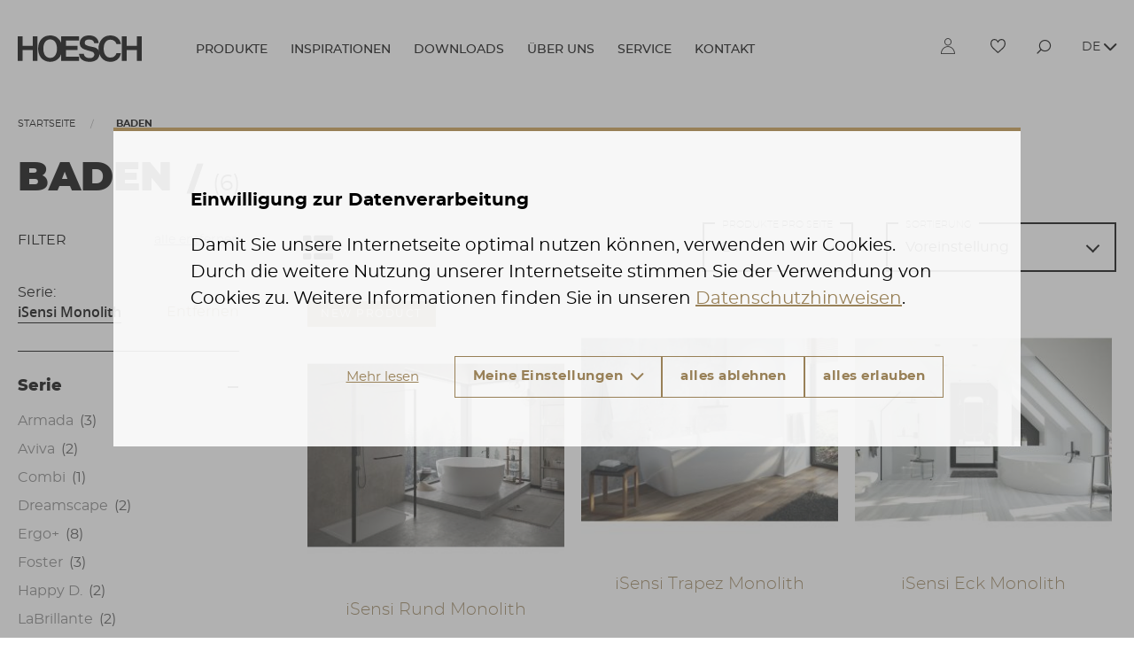

--- FILE ---
content_type: text/html; charset=UTF-8
request_url: https://hoesch.de/baden?series%5B1%5D=iSensi+Monolith
body_size: 22729
content:
<!doctype html>
<html lang="de">
    <head >
        <script>
    var LOCALE = 'de\u002DDE';
    var BASE_URL = 'https\u003A\u002F\u002Fhoesch.de\u002F';
    var require = {
        'baseUrl': 'https\u003A\u002F\u002Fhoesch.de\u002Fstatic\u002Fversion1757493636\u002Ffrontend\u002FHoesch\u002Ftheme\u002Fde_DE'
    };</script>        <meta charset="utf-8"/>
<meta name="title" content="HOESCH |  Baden"/>
<meta name="robots" content="INDEX,FOLLOW"/>
<meta name="viewport" content="width=device-width, initial-scale=1"/>
<meta name="format-detection" content="telephone=no"/>
<meta name="msapplication-TileColor" content="#988057"/>
<meta name="msapplication-config" content="images/favicons/browserconfig.xml"/>
<meta name="theme-color" content="#988057"/>
<title>HOESCH |  Baden</title>
<link  rel="stylesheet" type="text/css"  media="all" href="https://hoesch.de/static/version1757493636/frontend/Hoesch/theme/de_DE/mage/calendar.css" />
<link  rel="stylesheet" type="text/css"  media="all" href="https://hoesch.de/static/version1757493636/frontend/Hoesch/theme/de_DE/Mageplaza_Blog/css/mpBlogIcon.css" />
<link  rel="stylesheet" type="text/css"  media="all" href="https://hoesch.de/static/version1757493636/frontend/Hoesch/theme/de_DE/css/styles-m.css" />
<link  rel="stylesheet" type="text/css"  media="all" href="https://hoesch.de/static/version1757493636/frontend/Hoesch/theme/de_DE/Lof_All/lib/fancybox/jquery.fancybox.css" />
<link  rel="stylesheet" type="text/css"  media="all" href="https://hoesch.de/static/version1757493636/frontend/Hoesch/theme/de_DE/MageWorx_Downloads/attachment.css" />
<link  rel="stylesheet" type="text/css"  media="all" href="https://hoesch.de/static/version1757493636/frontend/Hoesch/theme/de_DE/SolideWebservices_Flexslider/css/flexslider.min.css" />
<link  rel="stylesheet" type="text/css"  media="screen and (min-width: 768px)" href="https://hoesch.de/static/version1757493636/frontend/Hoesch/theme/de_DE/css/styles-l.css" />
<link  rel="stylesheet" type="text/css"  media="print" href="https://hoesch.de/static/version1757493636/frontend/Hoesch/theme/de_DE/css/print.css" />
<link  rel="shortcut icon" href="https://hoesch.de/static/version1757493636/frontend/Hoesch/theme/de_DE/images/favicons/favicon.ico" />
<script  type="text/javascript"  src="https://hoesch.de/static/version1757493636/frontend/Hoesch/theme/de_DE/requirejs/require.js"></script>
<script  type="text/javascript"  src="https://hoesch.de/static/version1757493636/frontend/Hoesch/theme/de_DE/mage/requirejs/mixins.js"></script>
<script  type="text/javascript"  src="https://hoesch.de/static/version1757493636/frontend/Hoesch/theme/de_DE/requirejs-config.js"></script>
<script  type="text/javascript"  src="https://hoesch.de/static/version1757493636/frontend/Hoesch/theme/de_DE/js/vendor/ls.unveilhooks.min.js"></script>
<script  type="text/javascript"  src="https://hoesch.de/static/version1757493636/frontend/Hoesch/theme/de_DE/js/vendor/lazysizes.min.js"></script>
<script  type="text/javascript"  src="https://hoesch.de/static/version1757493636/frontend/Hoesch/theme/de_DE/Smile_ElasticsuiteTracker/js/tracking.js"></script>
<link rel="preload" as="font" crossorigin="anonymous" href="https://hoesch.de/static/version1757493636/frontend/Hoesch/theme/de_DE/images/favicons/safari-pinned-tab.svg" />
<link  rel="apple-touch-icon" sizes="180x180" href="https://hoesch.de/static/version1757493636/frontend/Hoesch/theme/de_DE/images/favicons/apple-touch-icon.png" />
<link  rel="icon" type="image/png" sizes="32x32" href="https://hoesch.de/static/version1757493636/frontend/Hoesch/theme/de_DE/images/favicons/favicon-32x32.png" />
<link  rel="icon" type="image/png" sizes="16x16" href="https://hoesch.de/static/version1757493636/frontend/Hoesch/theme/de_DE/images/favicons/favicon-16x16.png" />
<link  rel="manifest" href="https://hoesch.de/static/version1757493636/frontend/Hoesch/theme/de_DE/images/favicons/site.webmanifest" />
<link  rel="canonical" href="https://hoesch.de/baden" />
<link  rel="icon" type="image/x-icon" href="https://hoesch.de/media/favicon/websites/4/favicon-16x16.png" />
<link  rel="shortcut icon" type="image/x-icon" href="https://hoesch.de/media/favicon/websites/4/favicon-16x16.png" />
        <link rel='next' href='https://hoesch.de/baden?p=2&series%5B1%5D=iSensi+Monolith' />
<script nonce="azJoZXVzeGc2Z3gyNjhydnlqbjhzc213cGZ6a3dsZWI=">
    let allowedStorage = ["PHPSESSID","private_content_version","persistent_shopping_cart","form_key","cookie_settings","store","login_redirect","mage-messages","mage-cache-storage","mage-cache-storage-section-invalidation","mage-cache-sessid","product_data_storage","user_allowed_save_cookie","mage-translation-storage","mage-translation-file-version","section_data_ids"],
        blockedStorage = [];

        const cookieSettingsParts = `; ${document.cookie}`.split(`; ${'cookie_settings'}=`);
    if (cookieSettingsParts.length === 2) {
        let cookieSettings = JSON.parse(
            decodeURIComponent(cookieSettingsParts.pop().split(';').shift())
        );
        for (const setting of cookieSettings) {
            if (setting.allowed.length) {
                allowedStorage = allowedStorage.concat(setting.allowed);
            }
            if (setting.blocked.length) {
                blockedStorage = blockedStorage.concat(setting.blocked);
            }
        }
    }

    let cookieNative = Object.getOwnPropertyDescriptor(Document.prototype, 'cookie') ||
        Object.getOwnPropertyDescriptor(HTMLDocument.prototype, 'cookie');

        if (cookieNative && cookieNative.configurable) {
        Object.defineProperty(document, 'cookie', {
            get: function () {
                return cookieNative.get.call(document);
            },
            set: function (val) {
                try {
                    if (allowedStorage.includes(val.split('=')[0])) {
                        cookieNative.set.call(document, val);
                    }
                } catch (e) {
                    cookieNative.set.call(document, val);
                    console.error(e);
                }
            }
        });
    }

        let storageSetterNative = Storage.prototype.setItem;
    Storage.prototype.setItem = function(key, value) {
        if (allowedStorage.includes(key)) {
            storageSetterNative.apply(this, arguments);
        }
    }
</script>
                            <link rel='canonical' href='https://hoesch.de/baden' /> 

<!-- BEGIN GOOGLE ANALYTICS CODE -->
<script type="text/x-magento-init">
{
    "*": {
        "Magento_GoogleAnalytics/js/google-analytics": {
            "isCookieRestrictionModeEnabled": 1,
            "currentWebsite": 4,
            "cookieName": "user_allowed_save_cookie",
            "ordersTrackingData": [],
            "pageTrackingData": {"optPageUrl":"","isAnonymizedIpActive":false,"accountId":"UA-154259631-1"}        }
    }
}
</script>
<!-- END GOOGLE ANALYTICS CODE -->
    <script type="text/x-magento-init">
        {
            "*": {
                "Magento_PageCache/js/form-key-provider": {
                    "isPaginationCacheEnabled":
                        0                }
            }
        }
    </script>

    <script type="application/ld+json">    {
        "@context": "http://schema.org",
        "@type": "WebSite",
        "name": "Hoesch",
        "url": "https://hoesch.de/",
        "potentialAction": {
            "@type": "SearchAction",
            "target": "https://hoesch.de/catalogsearch/result/?q={search_term_string}",
            "query-input": "required name=search_term_string"
        }    }
    </script>

    <script type="application/ld+json">        {"@context":"http:\/\/schema.org","@type":"LocalBusiness","@id":"https:\/\/hoesch.de\/","name":"HOESCH Design GmbH","image":"https:\/\/hoesch.de\/media\/bss\/logo\/stores\/10\/hoesch_black_1.svg","email":"info@hoesch.de","priceRange":"","address":{"@type":"PostalAddress","streetAddress":"Schneidhausen","addressLocality":"Kreuzau","postalCode":"52372","addressCountry":"Germany"},"telephone":"+49 2422 54-0"}    </script>                <meta property="og:type" content="og:product" />
        <meta property="og:title" content="HOESCH |  Baden" />
        <meta property="og:image" content="https://hoesch.de/media/bss/logo/stores/10/hoesch_black.svg" />
        <meta property="og:description" content="HOESCH strebt nach Harmonie zwischen unserem Körper und unserem Geist. HOESCH steht für Erfahrung, Wissen und exzellente Projekte.  Mit uns verändern Sie das Aussehen Ihres Badezimmers – überprüfen Sie unser Angebot für Duschabtrennungen, Badewannen und Duschwannen. HOESCH ist Ihr Bad-Ausstellungsraum, in dem Sie die interessantesten Vorschläge für jedes Badezimmer finden." />
        <meta property="og:url" content="https://hoesch.de/baden" />
        
            <meta name="twitter:card" content="summary" />
        <meta name="twitter:site" content="" />
        <meta name="twitter:title" content="HOESCH |  Baden" />
                    <meta name="twitter:description" content="HOESCH strebt nach Harmonie zwischen unserem Körper und unserem Geist. HOESCH steht für Erfahrung, Wissen und exzellente Projekte.  Mit uns verändern Sie das Aussehen Ihres Badezimmers – überprüfen Sie unser Angebot für Duschabtrennungen, Badewannen und Duschwannen. HOESCH ist Ihr Bad-Ausstellungsraum, in dem Sie die interessantesten Vorschläge für jedes Badezimmer finden." />
                    <meta name="twitter:image" content="https://hoesch.de/media/bss/logo/stores/10/hoesch_black.svg" />

                </head>
    <body data-container="body"
          data-mage-init='{"loaderAjax": {}, "loader": { "icon": "https://hoesch.de/static/version1757493636/frontend/Hoesch/theme/de_DE/images/loader-2.gif"}}'
        id="html-body" class="page-with-filter page-products categorypath-baden category-baden catalog-category-view page-layout-2columns-left">
        
<script type="text/x-magento-init">
    {
        "*": {
            "Magento_PageBuilder/js/widget-initializer": {
                "config": {"[data-content-type=\"slider\"][data-appearance=\"default\"]":{"Magento_PageBuilder\/js\/content-type\/slider\/appearance\/default\/widget":false},"[data-content-type=\"map\"]":{"Magento_PageBuilder\/js\/content-type\/map\/appearance\/default\/widget":false},"[data-content-type=\"row\"]":{"Magento_PageBuilder\/js\/content-type\/row\/appearance\/default\/widget":false},"[data-content-type=\"tabs\"]":{"Magento_PageBuilder\/js\/content-type\/tabs\/appearance\/default\/widget":false},"[data-content-type=\"slide\"]":{"Magento_PageBuilder\/js\/content-type\/slide\/appearance\/default\/widget":{"buttonSelector":".pagebuilder-slide-button","showOverlay":"hover","dataRole":"slide"}},"[data-content-type=\"banner\"]":{"Magento_PageBuilder\/js\/content-type\/banner\/appearance\/default\/widget":{"buttonSelector":".pagebuilder-banner-button","showOverlay":"hover","dataRole":"banner"}},"[data-content-type=\"buttons\"]":{"Magento_PageBuilder\/js\/content-type\/buttons\/appearance\/inline\/widget":false},"[data-content-type=\"products\"][data-appearance=\"carousel\"]":{"Magento_PageBuilder\/js\/content-type\/products\/appearance\/carousel\/widget":false}},
                "breakpoints": {"desktop":{"label":"Desktop","stage":true,"default":true,"class":"desktop-switcher","conditions":{"min-width":"1440px"},"options":{"products":{"default":{"slidesToShow":"4"}}},"icon":"Magento_PageBuilder::css\/images\/switcher\/switcher-desktop.svg"},"desktop-small":{"conditions":{"max-width":"1439px","min-width":"1200px"},"options":{"products":{"default":{"slidesToShow":"4"},"continuous":{"slidesToShow":"4"}}}},"tablet":{"conditions":{"max-width":"1199px","min-width":"992px"},"options":{"products":{"default":{"slidesToShow":"3"},"continuous":{"slidesToShow":"3"}}}},"mobile":{"label":"Mobile","stage":true,"class":"mobile-switcher","media":"only screen and (max-width: 991px)","conditions":{"max-width":"991px","min-width":"600px"},"options":{"products":{"default":{"slidesToShow":"2"}}},"icon":"Magento_PageBuilder::css\/images\/switcher\/switcher-mobile.svg"},"mobile-small":{"conditions":{"max-width":"599px"},"options":{"products":{"default":{"slidesToShow":"1"},"continuous":{"slidesToShow":"1"}}}}}            }
        }
    }
</script>

<div class="cookie-status-message" id="cookie-status">
    The store will not work correctly when cookies are disabled.</div>
<script type="text&#x2F;javascript">document.querySelector("#cookie-status").style.display = "none";</script>
<script type="text/x-magento-init">
    {
        "*": {
            "cookieStatus": {}
        }
    }
</script>

<script type="text/x-magento-init">
    {
        "*": {
            "mage/cookies": {
                "expires": null,
                "path": "\u002F",
                "domain": ".hoesch.de",
                "secure": true,
                "lifetime": "36000"
            }
        }
    }
</script>
    <noscript>
        <div class="message global noscript">
            <div class="content">
                <p>
                    <strong>JavaScript scheint in Ihrem Browser deaktiviert zu sein.</strong>
                    <span>
                        Um unsere Website in bester Weise zu erfahren, aktivieren Sie Javascript in Ihrem Browser.                    </span>
                </p>
            </div>
        </div>
    </noscript>
    <div id="notice-cookie-block" style="display: none;">
        <div class="message global cookie-bg"></div>
        <div role="alertdialog"
             tabindex="-1"
             class="message global cookie">
            <div role="document" class="content" tabindex="0">
                <p><h3 class="cookie__header">Einwilligung zur Datenverarbeitung</h3>
<div class="cookie__text">
Damit Sie unsere Internetseite optimal nutzen können, verwenden wir Cookies. Durch die weitere Nutzung unserer Internetseite stimmen Sie der Verwendung von Cookies zu. Weitere Informationen finden Sie in unseren <a href="/media/wysiwyg/Hoesch/pdf/Datenschutzerkla_rung_Hoesch.pdf" target="_blank">Datenschutzhinweisen</a>.</div>
<a href="/information-zu-unseren-cookies" target="_blank" class="action secondary">
Mehr lesen</a>
</p>
                <div id="cookie-settings-slide" style="display: none"></div>
                
<button id="btn-cookie-settings" class="action primary" >
    <span>Meine Einstellungen</span>
</button>

                <button id="btn-cookie-deny" class="action deny primary">
                    <span>alles ablehnen</span>
                </button>

                <button id="btn-cookie-allow" class="action allow primary">
                    <span>alles erlauben</span>
                </button>

                
<div id="cookie-settings-modal" style="display: none">
    <div class="cookie-groups-modal">
        <div class="group-tabs">
                            <div data-group_id="22" class="group-tab">
                    <span>Wesentlich</span>
                </div>
                            <div data-group_id="23" class="group-tab">
                    <span>Marketing</span>
                </div>
                            <div data-group_id="24" class="group-tab">
                    <span>Analytik</span>
                </div>
                    </div>
        <div class="group-tabs-content">
                            <div class="group-tab-content" data-group_id="22" style="display: none">
                    <p class="title">Wesentlich</p>
                    <p>Notwendige Cookies ermöglichen Kernfunktionen der Website. Ohne diese Cookies kann die Website nicht richtig funktionieren. Sie helfen dabei, eine Website nutzbar zu machen, indem sie grundlegende Funktionen ermöglichen.</p>
                    <div class="cookie-toggle-wrapper">
                        <label class="cookie-toggle">
                            <input type="checkbox" checked disabled>
                            <span class="cookie-toggle-slider disabled"></span>
                        </label>
                    </div>
                </div>
                            <div class="group-tab-content" data-group_id="23" style="display: none">
                    <p class="title">Marketing</p>
                    <p>Marketing-Cookies werden verwendet, um Besucheraktionen auf der Website zu verfolgen und zu sammeln. Cookies speichern Benutzerdaten und Verhaltensinformationen, wodurch Werbedienste mehr Zielgruppen ansprechen können. Außerdem kann gemäß den gesammelten Informationen eine individuellere Benutzererfahrung bereitgestellt werden.</p>
                    <div class="cookie-toggle-wrapper">
                        <label class="cookie-toggle">
                            <input type="checkbox" >
                            <span class="cookie-toggle-slider"></span>
                        </label>
                    </div>
                </div>
                            <div class="group-tab-content" data-group_id="24" style="display: none">
                    <p class="title">Analytik</p>
                    <p>Eine Reihe von Cookies zum Sammeln von Informationen und Berichten über Website-Nutzungsstatistiken, ohne einzelne Besucher von Google persönlich zu identifizieren.</p>
                    <div class="cookie-toggle-wrapper">
                        <label class="cookie-toggle">
                            <input type="checkbox" >
                            <span class="cookie-toggle-slider"></span>
                        </label>
                    </div>
                </div>
                    </div>
    </div>
</div>

<script type="text/x-magento-init">
{
    "#cookie-settings-modal": {
        "Smartbees_CookieManager/js/view/cookie-settings-modal": {
            "cookieGroups": [{"entity_id":"22","is_active":"1","is_essential":"1","group_description":"Notwendige Cookies erm\u00f6glichen Kernfunktionen der Website. Ohne diese Cookies kann die Website nicht richtig funktionieren. Sie helfen dabei, eine Website nutzbar zu machen, indem sie grundlegende Funktionen erm\u00f6glichen.","group_name":"Wesentlich","cookies":"PHPSESSID,private_content_version,persistent_shopping_cart,form_key,cookie_settings,store,login_redirect,mage-messages,mage-cache-storage,mage-cache-storage-section-invalidation,mage-cache-sessid,product_data_storage,user_allowed_save_cookie,mage-translation-storage,mage-translation-file-version,section_data_ids"},{"entity_id":"23","is_active":"1","is_essential":"0","group_description":"Marketing-Cookies werden verwendet, um Besucheraktionen auf der Website zu verfolgen und zu sammeln. Cookies speichern Benutzerdaten und Verhaltensinformationen, wodurch Werbedienste mehr Zielgruppen ansprechen k\u00f6nnen. Au\u00dferdem kann gem\u00e4\u00df den gesammelten Informationen eine individuellere Benutzererfahrung bereitgestellt werden.","group_name":"Marketing","cookies":"recently_viewed_product,recently_viewed_product_previous,recently_compared_product,recently_compared_product_previous"},{"entity_id":"24","is_active":"1","is_essential":"0","group_description":"Eine Reihe von Cookies zum Sammeln von Informationen und Berichten \u00fcber Website-Nutzungsstatistiken, ohne einzelne Besucher von Google pers\u00f6nlich zu identifizieren.","group_name":"Analytik","cookies":"_ga,_gid,_gat,_ga_7KQW6WB4KC"}],
            "storeCode": "hoesch_de"
        }
    }
}
</script>
            </div>
        </div>
    </div>
    <script type="text/x-magento-init">
        {
            "#notice-cookie-block": {
                "cookieNotices": {
                    "cookieAllowButtonSelector": "#btn-cookie-allow",
                    "cookieName": "user_allowed_save_cookie",
                    "cookieValue": {"4":1},
                    "cookieLifetime": 31536000,
                    "noCookiesUrl": "https\u003A\u002F\u002Fhoesch.de\u002Fcookie\u002Findex\u002FnoCookies\u002F"
                }
            }
        }
    </script>

<script>
    window.cookiesConfig = window.cookiesConfig || {};
    window.cookiesConfig.secure = true;
</script><script>    require.config({
        map: {
            '*': {
                wysiwygAdapter: 'mage/adminhtml/wysiwyg/tiny_mce/tinymce5Adapter'
            }
        }
    });</script><script>    require.config({
        paths: {
            googleMaps: 'https\u003A\u002F\u002Fmaps.googleapis.com\u002Fmaps\u002Fapi\u002Fjs\u003Fv\u003D3\u0026key\u003D'
        },
        config: {
            'Magento_PageBuilder/js/utils/map': {
                style: '',
            },
            'Magento_PageBuilder/js/content-type/map/preview': {
                apiKey: '',
                apiKeyErrorMessage: 'You\u0020must\u0020provide\u0020a\u0020valid\u0020\u003Ca\u0020href\u003D\u0027https\u003A\u002F\u002Fhoesch.de\u002Fadminhtml\u002Fsystem_config\u002Fedit\u002Fsection\u002Fcms\u002F\u0023cms_pagebuilder\u0027\u0020target\u003D\u0027_blank\u0027\u003EGoogle\u0020Maps\u0020API\u0020key\u003C\u002Fa\u003E\u0020to\u0020use\u0020a\u0020map.'
            },
            'Magento_PageBuilder/js/form/element/map': {
                apiKey: '',
                apiKeyErrorMessage: 'You\u0020must\u0020provide\u0020a\u0020valid\u0020\u003Ca\u0020href\u003D\u0027https\u003A\u002F\u002Fhoesch.de\u002Fadminhtml\u002Fsystem_config\u002Fedit\u002Fsection\u002Fcms\u002F\u0023cms_pagebuilder\u0027\u0020target\u003D\u0027_blank\u0027\u003EGoogle\u0020Maps\u0020API\u0020key\u003C\u002Fa\u003E\u0020to\u0020use\u0020a\u0020map.'
            },
        }
    });</script><script>
    require.config({
        shim: {
            'Magento_PageBuilder/js/utils/map': {
                deps: ['googleMaps']
            }
        }
    });</script><div class="page-wrapper"><header class="page-header"><div class="page-header__container container-flex"><div class="header-wrapper page-header__logo"><div class="panel header"><span data-action="toggle-nav" class="action nav-toggle"><span>Navigation umschalten</span></span>
<a
    class="logo"
    href="https://hoesch.de/"
    title=""
    aria-label="logo">
              <img src="https://hoesch.de/static/version1757493636/frontend/Hoesch/theme/de_DE/images/hoesch_black.svg"
               alt=""
               width="184"                         />
     </a>

</div></div><div class="page-header__navigation menu-nav"><div class="header content menu-nav__links">    
    <div class="main-menu__mobile">
      <span class="btn-menu__item btn-menu__item--top"></span>
      <span class="btn-menu__item  btn-menu__item--second"></span>
      <span class="btn-menu__item  btn-menu__item--middle"></span>
      <span class="btn-menu__item  btn-menu__item--bottom"></span>
    </div>

    <nav class="main-menu" data-mage-init='{ "menu-script": {} }'>
       <span class="menu-back">Zurück</span>
        <ul class="main-menu__list">
                                            <li class="main-menu__item main-menu__item--parent inactive-desktop-link">
                    <a href="#"
   class="main-menu__link" data-menu="menu-11337">
    Produkte</a>
                            <ul class="main-menu__inner-list main-menu__inner-list--level1" data-menu="menu-11337">
                                <li class="main-menu__inner-item main-menu__inner-item--all main-menu__inner-item--level1">
                <a href="#"
   class="main-menu__inner-link">
    Alle anzeigen</a>
            </li>
                                        <li class="main-menu__inner-item main-menu__inner-item--level1 main-menu__inner-item--parent simple-submenu">
                <a href="https://hoesch.de/baden"
   class="main-menu__inner-link" data-menu="menu-11338">
    Baden</a>
                        <ul class="main-menu__inner-list main-menu__inner-list--level2" data-menu="menu-11338">
                                <li class="main-menu__inner-item main-menu__inner-item--all main-menu__inner-item--level2">
                <a href="https://hoesch.de/baden"
   class="main-menu__inner-link">
    Alle anzeigen</a>
            </li>
                                        <li class="main-menu__inner-item main-menu__inner-item--level2">
                <a href="/baden?product_kind=Badewannen+Acryl" data-menu="menu-11339" class="main-menu__inner-link">
    Acryl</a>
                            </li>
                                <li class="main-menu__inner-item main-menu__inner-item--level2">
                <a href="/baden?product_kind=Badewannen+Mineralguss" data-menu="menu-11340" class="main-menu__inner-link">
    Mineralguss</a>
                            </li>
                                <li class="main-menu__inner-item main-menu__inner-item--level2">
                <a href="/baden?series%5B1%5D=iSensi+Monolith" data-menu="menu-11341" class="main-menu__inner-link">
    Monolith</a>
                            </li>
            </ul>
            </li>
                                <li class="main-menu__inner-item main-menu__inner-item--level1 main-menu__inner-item--parent simple-submenu">
                <a href="https://hoesch.de/duschen"
   class="main-menu__inner-link" data-menu="menu-11342">
    Duschen</a>
                        <ul class="main-menu__inner-list main-menu__inner-list--level2" data-menu="menu-11342">
                                <li class="main-menu__inner-item main-menu__inner-item--all main-menu__inner-item--level2">
                <a href="https://hoesch.de/duschen"
   class="main-menu__inner-link">
    Alle anzeigen</a>
            </li>
                                        <li class="main-menu__inner-item main-menu__inner-item--level2">
                <a href="/duschen?product_kind=Duschkabinen" data-menu="menu-11343" class="main-menu__inner-link">
    Duschkabinen</a>
                            </li>
                                <li class="main-menu__inner-item main-menu__inner-item--level2">
                <a href="/duschen?product_kind=Kopfbrausen" data-menu="menu-11344" class="main-menu__inner-link">
    Kopfbrausen</a>
                            </li>
                                <li class="main-menu__inner-item main-menu__inner-item--level2">
                <a href="/duschen?product_kind=Duschwannen+Acryl" data-menu="menu-11345" class="main-menu__inner-link">
    duschwannen acryl</a>
                            </li>
                                <li class="main-menu__inner-item main-menu__inner-item--level2">
                <a href="/duschen?product_kind=Duschwannen+Mineralguss" data-menu="menu-11346" class="main-menu__inner-link">
    duschwannen mineralguss</a>
                            </li>
            </ul>
            </li>
                                <li class="main-menu__inner-item main-menu__inner-item--level1 main-menu__inner-item--parent simple-submenu">
                <a href="https://hoesch.de/dampfen"
   class="main-menu__inner-link" data-menu="menu-11347">
    Dampfen</a>
                        <ul class="main-menu__inner-list main-menu__inner-list--level2" data-menu="menu-11347">
                                <li class="main-menu__inner-item main-menu__inner-item--all main-menu__inner-item--level2">
                <a href="https://hoesch.de/dampfen"
   class="main-menu__inner-link">
    Alle anzeigen</a>
            </li>
                                        <li class="main-menu__inner-item main-menu__inner-item--level2">
                <a href="/dampfen?product_kind=Dampfgeneratoren" data-menu="menu-11348" class="main-menu__inner-link">
    Dampfgeneratoren</a>
                            </li>
                                <li class="main-menu__inner-item main-menu__inner-item--level2">
                <a href="/dampfen?product_kind=Dampfkabinen" data-menu="menu-11349" class="main-menu__inner-link">
    dampfkabinen</a>
                            </li>
                                <li class="main-menu__inner-item main-menu__inner-item--level2">
                <a href="/dampfen?product_kind=Dampfpaneel" data-menu="menu-11350" class="main-menu__inner-link">
    Dampfpaneel</a>
                            </li>
            </ul>
            </li>
                                <li class="main-menu__inner-item main-menu__inner-item--level1 main-menu__inner-item--parent simple-submenu">
                <a href="/whirlwannen" data-menu="menu-11351" class="main-menu__inner-link">
    Whirlen</a>
                        <ul class="main-menu__inner-list main-menu__inner-list--level2" data-menu="menu-11351">
                                <li class="main-menu__inner-item main-menu__inner-item--all main-menu__inner-item--level2">
                <a href="/whirlwannen" class="main-menu__inner-link">
    Alle anzeigen</a>
            </li>
                                        <li class="main-menu__inner-item main-menu__inner-item--level2">
                <a href="/ergo" data-menu="menu-11352" class="main-menu__inner-link">
    Ergo+</a>
                            </li>
                                <li class="main-menu__inner-item main-menu__inner-item--level2">
                <a href="/reviva-ii" data-menu="menu-11353" class="main-menu__inner-link">
    Reviva II </a>
                            </li>
                                <li class="main-menu__inner-item main-menu__inner-item--level2">
                <a href="/laola-ii" data-menu="menu-11354" class="main-menu__inner-link">
    Laola II</a>
                            </li>
                                <li class="main-menu__inner-item main-menu__inner-item--level2">
                <a href="/tergum" data-menu="menu-11355" class="main-menu__inner-link">
    Tergum</a>
                            </li>
                                <li class="main-menu__inner-item main-menu__inner-item--level2">
                <a href="/tergum-for-two" data-menu="menu-11356" class="main-menu__inner-link">
    Tergum for two</a>
                            </li>
                                <li class="main-menu__inner-item main-menu__inner-item--level2">
                <a href="/isensi" data-menu="menu-11357" class="main-menu__inner-link">
    iSensi</a>
                            </li>
            </ul>
            </li>
                                <li class="main-menu__inner-item main-menu__inner-item--level1 main-menu__inner-item--parent simple-submenu">
                <a href="https://hoesch.de/waschen"
   class="main-menu__inner-link" data-menu="menu-11358">
    Waschen</a>
                        <ul class="main-menu__inner-list main-menu__inner-list--level2" data-menu="menu-11358">
                                <li class="main-menu__inner-item main-menu__inner-item--all main-menu__inner-item--level2">
                <a href="https://hoesch.de/waschen"
   class="main-menu__inner-link">
    Alle anzeigen</a>
            </li>
                                        <li class="main-menu__inner-item main-menu__inner-item--level2">
                <a href="/waschen?product_kind=Waschbecken+Mineralguss" data-menu="menu-11359" class="main-menu__inner-link">
    Waschbecken Mineralguss</a>
                            </li>
            </ul>
            </li>
                                <li class="main-menu__inner-item main-menu__inner-item--level1 main-menu__inner-item--parent simple-submenu">
                <a href="https://hoesch.de/rund-ums-bad"
   class="main-menu__inner-link current" data-menu="menu-11360">
    Rund ums Bad</a>
                        <ul class="main-menu__inner-list main-menu__inner-list--level2" data-menu="menu-11360">
                                <li class="main-menu__inner-item main-menu__inner-item--all main-menu__inner-item--level2">
                <a href="https://hoesch.de/rund-ums-bad"
   class="main-menu__inner-link">
    Alle anzeigen</a>
            </li>
                                        <li class="main-menu__inner-item main-menu__inner-item--level2">
                <a href="/rund-ums-bad?product_kind=Zubehör" data-menu="menu-11361" class="main-menu__inner-link">
    Zubehör</a>
                            </li>
                                <li class="main-menu__inner-item main-menu__inner-item--level2">
                <a href="/rund-ums-bad?product_kind=Duft+und+Pflege" data-menu="menu-11362" class="main-menu__inner-link">
    Duft & Pflege</a>
                            </li>
                                <li class="main-menu__inner-item main-menu__inner-item--level2">
                <a href="/rund-ums-bad?product_kind=Bad+Accessoires" data-menu="menu-11363" class="main-menu__inner-link">
    Bad Accessoires</a>
                            </li>
                                <li class="main-menu__inner-item main-menu__inner-item--level2">
                <a href="/rund-ums-bad?product_kind=Glasverkleidung" data-menu="menu-11364" class="main-menu__inner-link">
    Glasverkleidung</a>
                            </li>
                                <li class="main-menu__inner-item main-menu__inner-item--level2">
                <a href="/rund-ums-bad?product_kind=LED+Beleuchtung" data-menu="menu-11365" class="main-menu__inner-link">
    LED Beleuchtung</a>
                            </li>
            </ul>
            </li>
            </ul>
                </li>
                                            <li class="main-menu__item main-menu__item--parent">
                    <a href="/blog" data-menu="menu-11366" class="main-menu__link">
    Inspirationen</a>
                            <ul class="main-menu__inner-list main-menu__inner-list--level1" data-menu="menu-11366">
                                <li class="main-menu__inner-item main-menu__inner-item--all main-menu__inner-item--level1">
                <a href="/blog" class="main-menu__inner-link">
    Alle anzeigen</a>
            </li>
                                        <li class="main-menu__inner-item main-menu__inner-item--level1">
                <a href="/blog/category/pressemitteilungen" data-menu="menu-11367" class="main-menu__inner-link">
    Pressemitteilungen</a>
                            </li>
                                <li class="main-menu__inner-item main-menu__inner-item--level1">
                <a href="/blog/category/wissenswertes" data-menu="menu-11368" class="main-menu__inner-link">
    Wissenswertes</a>
                            </li>
                                <li class="main-menu__inner-item main-menu__inner-item--level1">
                <a href="/blog/category/hoesch-bader" data-menu="menu-11369" class="main-menu__inner-link">
    Hoesch Bäder</a>
                            </li>
                                <li class="main-menu__inner-item main-menu__inner-item--level1">
                <a href="/blog/category/wellness-tipps" data-menu="menu-11370" class="main-menu__inner-link">
    Wellness Tipps</a>
                            </li>
            </ul>
                </li>
                                            <li class="main-menu__item">
                    <a href="/downloads" data-menu="menu-11371" class="main-menu__link">
    Downloads</a>
                                    </li>
                                            <li class="main-menu__item main-menu__item--parent inactive-desktop-link">
                    <a href="#"
   class="main-menu__link" data-menu="menu-11372">
    Über uns</a>
                            <ul class="main-menu__inner-list main-menu__inner-list--level1" data-menu="menu-11372">
                                <li class="main-menu__inner-item main-menu__inner-item--all main-menu__inner-item--level1">
                <a href="#"
   class="main-menu__inner-link">
    Alle anzeigen</a>
            </li>
                                        <li class="main-menu__inner-item main-menu__inner-item--level1">
                <a href="https://hoesch.de/sehen-sie-unsere-produkte"
   class="main-menu__inner-link" data-menu="menu-11373">
    Sehen Sie unsere Produkte</a>
                            </li>
                                <li class="main-menu__inner-item main-menu__inner-item--level1">
                <a href="https://hoesch.de/geschichte"
   class="main-menu__inner-link" data-menu="menu-11374">
    Geschichte</a>
                            </li>
                                <li class="main-menu__inner-item main-menu__inner-item--level1">
                <a href="https://hoesch.de/nachhaltigkeitskonzept"
   class="main-menu__inner-link" data-menu="menu-11375">
    Nachhaltigkeitskonzept</a>
                            </li>
                                <li class="main-menu__inner-item main-menu__inner-item--level1">
                <a href="/materialkunde" data-menu="menu-11376" class="main-menu__inner-link">
    Materialkunde</a>
                            </li>
                                <li class="main-menu__inner-item main-menu__inner-item--level1">
                <a href="https://hoesch.de/referenzen"
   class="main-menu__inner-link" data-menu="menu-11377">
    Referenzen</a>
                            </li>
                                <li class="main-menu__inner-item main-menu__inner-item--level1">
                <a href="/awards" data-menu="menu-11378" class="main-menu__inner-link">
    Awards</a>
                            </li>
                                <li class="main-menu__inner-item main-menu__inner-item--level1">
                <a href="/designer" data-menu="menu-11379" class="main-menu__inner-link">
    Designer</a>
                            </li>
                                <li class="main-menu__inner-item main-menu__inner-item--level1">
                <a href="/karriere" data-menu="menu-11380" class="main-menu__inner-link">
    Karriere</a>
                            </li>
            </ul>
                </li>
                                            <li class="main-menu__item main-menu__item--parent inactive-desktop-link">
                    <a href="#"
   class="main-menu__link" data-menu="menu-11381">
    Service</a>
                            <ul class="main-menu__inner-list main-menu__inner-list--level1" data-menu="menu-11381">
                                <li class="main-menu__inner-item main-menu__inner-item--all main-menu__inner-item--level1">
                <a href="#"
   class="main-menu__inner-link">
    Alle anzeigen</a>
            </li>
                                        <li class="main-menu__inner-item main-menu__inner-item--level1">
                <a href="/haendler" data-menu="menu-11382" class="main-menu__inner-link">
    Händlersuche</a>
                            </li>
                                <li class="main-menu__inner-item main-menu__inner-item--level1">
                <a href="/gebietsrepraesentanten" data-menu="menu-11383" class="main-menu__inner-link">
    Gebietsrepräsentanten</a>
                            </li>
            </ul>
                </li>
                                            <li class="main-menu__item">
                    <a href="/contact" data-menu="menu-11384" class="main-menu__link">
    Kontakt </a>
                                    </li>
                    </ul>
        <div class="main-menu__mobile-bg"></div>
    </nav>

<div class="menu-nav__account"><ul class="header links"><li class="link wishlist" data-bind="scope: 'wishlist'">
    <a href="https://hoesch.de/wishlist/" title="Mein Merkzettel">
        <img src="https://hoesch.de/static/version1757493636/frontend/Hoesch/theme/de_DE/images/wishlist_black.svg" alt="Link to wishlist" width="17" class="wishlist-icon-black">
        <img src="https://hoesch.de/static/version1757493636/frontend/Hoesch/theme/de_DE/images/wishlist_white.svg" alt="Link to wishlist" width="17" class="wishlist-icon-white">
        <span class="wishlist__label">Mein Merkzettel</span>
        <!-- ko if: wishlist().counter -->
        <span data-bind="text: wishlist().counter" class="wishlist__counter counter qty"></span>
        <!-- /ko -->
    </a>
</li>
<script type="text/x-magento-init">
    {
        "*": {
            "Magento_Ui/js/core/app": {
                "components": {
                    "wishlist": {
                        "component": "Magento_Wishlist/js/view/wishlist"
                    }
                }
            }
        }
    }

</script>
<li class="page-header__account account-link">
          <a href="https://hoesch.de/customer/account"><i class="icon icon-user_white"></i></a>
    </li>

<button class="o-btn--reset c-search__btn js-search-show"> <i class="icon icon-search_black"></i></button>
<div class="block block-search c-search">
    <span class="c-search__close js-search-close"><img src="https://hoesch.de/static/version1757493636/frontend/Hoesch/theme/de_DE/images/delete.svg" alt="Delete icon to close search panel" width="18"></span>
    <div class="block block-title"><strong>Suche</strong></div>
    <div class="block block-content">
        <form class="form minisearch c-search__form" id="search_mini_form" action="https://hoesch.de/catalogsearch/result/" method="get">
            <div class="field search">
                <label class="label" for="search" data-role="minisearch-label">
                    <span>Suche</span>
                </label>
                <div class="control">
                    <input id="search"
                           data-mage-init='{"quickSearch":{
                                "formSelector":"#search_mini_form",
                                "url":"https://hoesch.de/search/ajax/suggest/",
                                "destinationSelector":"#search_autocomplete"}
                           }'
                           type="text"
                           name="q"
                           value=""
                           placeholder="Name oder Artikelnummer des Produktes eingeben"
                           class="input-text c-search__input"
                           maxlength="128"
                           role="combobox"
                           aria-haspopup="false"
                           aria-autocomplete="both"
                           autocomplete="off"/>
                    <label for="search" class="c-search__label">Name oder Artikelnummer des Produktes eingeben</label>
                    <div id="search_autocomplete" class="search-autocomplete c-search__results"></div>
                                    </div>
            </div>
            <div class="actions c-search__actions">
                <button type="submit"
                        title="Suche"
                        class="action search c-search__submit">
                    <img src="https://hoesch.de/static/version1757493636/frontend/Hoesch/theme/de_DE/images/search_black.svg" alt="Search icon" width="24">
                    <span>Suche</span>
                </button>
            </div>
        </form>
    </div>
</div>

<script>
  require([
    "jquery"
  ], function($) {
    //todo move to external file
    $('.js-search-show').on('click', function () {
      $('.page-header').addClass('search-active');
    });
    $('.js-search-close').on('click', function () {
      $('.page-header').removeClass('search-active');
    });
  });
</script>

<div class="switcher language switcher-language page-header__languages languages" data-ui-id="language-switcher" id="switcher-language">
    <strong class="label switcher-label"><span>Sprache</span></strong>
    <div class="actions options switcher-options">
        <div class="toggle switcher-trigger"
             id="switcher-language-trigger"
             data-trigger-keypress-button="true">
            <strong class="view-hoesch_de">
                <span>DE</span>
            </strong>
        </div>
        <ul class="switcher-dropdown languages__list"
            data-target="dropdown">
                                                                            <li class="view-hoesch_en switcher-option">
                        <a href="#" data-post='{"action":"https:\/\/hoesch.de\/stores\/store\/redirect\/","data":{"___store":"hoesch_en","___from_store":"hoesch_de","uenc":"aHR0cHM6Ly9ob2VzY2guZGUvZW4vYmFkZW4_c2VyaWVzJTVCMSU1RD1pU2Vuc2krTW9ub2xpdGgmX19fc3RvcmU9aG9lc2NoX2Vu"}}'>
                            EN                        </a>
                    </li>
                                    </ul>
    </div>
</div>
</ul></div></div></div></div></header>    <div class="sections nav-sections">
                <div class="section-items nav-sections-items"
             data-mage-init='{"tabs":{"openedState":"active"}}'>
                                                            <div class="section-item-title nav-sections-item-title"
                     data-role="collapsible">
                    <a class="nav-sections-item-switch"
                       data-toggle="switch" href="#store.links">
                        Konto                    </a>
                </div>
                <div class="section-item-content nav-sections-item-content"
                     id="store.links"
                     data-role="content">
                    <!-- Account links -->                </div>
                                            <div class="section-item-title nav-sections-item-title"
                     data-role="collapsible">
                    <a class="nav-sections-item-switch"
                       data-toggle="switch" href="#store.settings">
                        Einstellungen                    </a>
                </div>
                <div class="section-item-content nav-sections-item-content"
                     id="store.settings"
                     data-role="content">
                    <div class="switcher language switcher-language page-header__languages languages" data-ui-id="language-switcher" id="switcher-language-nav">
    <strong class="label switcher-label"><span>Sprache</span></strong>
    <div class="actions options switcher-options">
        <div class="toggle switcher-trigger"
             id="switcher-language-trigger-nav"
             data-trigger-keypress-button="true">
            <strong class="view-hoesch_de">
                <span>DE</span>
            </strong>
        </div>
        <ul class="switcher-dropdown languages__list"
            data-target="dropdown">
                                                                            <li class="view-hoesch_en switcher-option">
                        <a href="#" data-post='{"action":"https:\/\/hoesch.de\/stores\/store\/redirect\/","data":{"___store":"hoesch_en","___from_store":"hoesch_de","uenc":"aHR0cHM6Ly9ob2VzY2guZGUvZW4vYmFkZW4_c2VyaWVzJTVCMSU1RD1pU2Vuc2krTW9ub2xpdGgmX19fc3RvcmU9aG9lc2NoX2Vu"}}'>
                            EN                        </a>
                    </li>
                                    </ul>
    </div>
</div>
                </div>
                    </div>
    </div>
<div class="breadcrumbs">
    <ul class="items">
                    <li class="item home">
                            <a href="https://hoesch.de/"
                   title="Zur Startseite">
                    Startseite                </a>
                        </li>
                    <li class="item category159">
                            <strong>Baden</strong>
                        </li>
            </ul>
</div>
<main id="maincontent" class="page-main"><a id="contentarea" tabindex="-1"></a>
<div class="page messages"><div data-placeholder="messages"></div>
<div data-bind="scope: 'messages'">
    <!-- ko if: cookieMessages && cookieMessages.length > 0 -->
    <div aria-atomic="true" role="alert" data-bind="foreach: { data: cookieMessages, as: 'message' }" class="messages">
        <div data-bind="attr: {
            class: 'message-' + message.type + ' ' + message.type + ' message',
            'data-ui-id': 'message-' + message.type
        }">
            <div data-bind="html: $parent.prepareMessageForHtml(message.text)"></div>
        </div>
    </div>
    <!-- /ko -->

    <!-- ko if: messages().messages && messages().messages.length > 0 -->
    <div aria-atomic="true" role="alert" class="messages" data-bind="foreach: {
        data: messages().messages, as: 'message'
    }">
        <div data-bind="attr: {
            class: 'message-' + message.type + ' ' + message.type + ' message',
            'data-ui-id': 'message-' + message.type
        }">
            <div data-bind="html: $parent.prepareMessageForHtml(message.text)"></div>
        </div>
    </div>
    <!-- /ko -->
</div>
<script type="text/x-magento-init">
    {
        "*": {
            "Magento_Ui/js/core/app": {
                "components": {
                        "messages": {
                            "component": "Magento_Theme/js/view/messages"
                        }
                    }
                }
            }
    }
</script>
</div><div class="page-title-wrapper">
    <h1 class="page-title"
         id="page-title-heading"                     aria-labelledby="page-title-heading&#x20;toolbar-amount"
        >
        <span class="base" data-ui-id="page-title-wrapper" >Baden</span>    </h1>
    

<span class="title-amount"></span></div>
<div class="columns"><div class="column main">
<input name="form_key" type="hidden" value="F3XJwu0tGmPV8TyF" /><div id="authenticationPopup" data-bind="scope:'authenticationPopup', style: {display: 'none'}">
        <script>window.authenticationPopup = {"autocomplete":"off","customerRegisterUrl":"https:\/\/hoesch.de\/customer\/account\/create\/","customerForgotPasswordUrl":"https:\/\/hoesch.de\/customer\/account\/forgotpassword\/","baseUrl":"https:\/\/hoesch.de\/","customerLoginUrl":"https:\/\/hoesch.de\/customer\/ajax\/login\/"}</script>    <!-- ko template: getTemplate() --><!-- /ko -->
        <script type="text/x-magento-init">
        {
            "#authenticationPopup": {
                "Magento_Ui/js/core/app": {"components":{"authenticationPopup":{"component":"Magento_Customer\/js\/view\/authentication-popup","children":{"messages":{"component":"Magento_Ui\/js\/view\/messages","displayArea":"messages"}}}}}            },
            "*": {
                "Magento_Ui/js/block-loader": "https\u003A\u002F\u002Fhoesch.de\u002Fstatic\u002Fversion1757493636\u002Ffrontend\u002FHoesch\u002Ftheme\u002Fde_DE\u002Fimages\u002Floader\u002D1.gif"
                            }
        }
    </script>
</div>
<script type="text/x-magento-init">
    {
        "*": {
            "Magento_Customer/js/section-config": {
                "sections": {"stores\/store\/switch":["*"],"stores\/store\/switchrequest":["*"],"directory\/currency\/switch":["*"],"*":["messages"],"customer\/account\/logout":["*","recently_viewed_product","recently_compared_product","persistent","quote","cart"],"customer\/account\/loginpost":["*","quote","cart"],"customer\/account\/createpost":["*"],"customer\/account\/editpost":["*"],"customer\/ajax\/login":["checkout-data","cart","captcha","quote"],"catalog\/product_compare\/add":["compare-products"],"catalog\/product_compare\/remove":["compare-products"],"catalog\/product_compare\/clear":["compare-products"],"sales\/guest\/reorder":["cart"],"sales\/order\/reorder":["cart"],"checkout\/cart\/add":["cart","directory-data"],"checkout\/cart\/delete":["cart"],"checkout\/cart\/updatepost":["cart"],"checkout\/cart\/updateitemoptions":["cart"],"checkout\/cart\/couponpost":["cart"],"checkout\/cart\/estimatepost":["cart"],"checkout\/cart\/estimateupdatepost":["cart"],"checkout\/onepage\/saveorder":["cart","checkout-data","last-ordered-items"],"checkout\/sidebar\/removeitem":["cart"],"checkout\/sidebar\/updateitemqty":["cart"],"rest\/*\/v1\/carts\/*\/payment-information":["cart","last-ordered-items","instant-purchase","captcha"],"rest\/*\/v1\/guest-carts\/*\/payment-information":["cart","captcha"],"rest\/*\/v1\/guest-carts\/*\/selected-payment-method":["cart","checkout-data"],"rest\/*\/v1\/carts\/*\/selected-payment-method":["cart","checkout-data","instant-purchase"],"customer\/address\/*":["instant-purchase"],"customer\/account\/*":["instant-purchase"],"vault\/cards\/deleteaction":["instant-purchase"],"multishipping\/checkout\/overviewpost":["cart"],"persistent\/index\/unsetcookie":["persistent"],"review\/product\/post":["review"],"wishlist\/index\/add":["wishlist"],"wishlist\/index\/remove":["wishlist"],"wishlist\/index\/updateitemoptions":["wishlist"],"wishlist\/index\/update":["wishlist"],"wishlist\/index\/cart":["wishlist","cart"],"wishlist\/index\/fromcart":["wishlist","cart"],"wishlist\/index\/allcart":["wishlist","cart"],"wishlist\/shared\/allcart":["wishlist","cart"],"wishlist\/shared\/cart":["cart"],"quotation\/cart\/add":["quote","cart"],"quotation\/cart\/delete":["quote","cart"],"quotation\/cart\/success":["quote","cart"],"quotation\/cart\/savequote":["quote","cart"],"quotation\/cart\/updatepost":["quote","cart"],"quotation\/cart\/newquote":["quote","cart"],"quotation\/quote\/move":["quote","cart"],"quotation\/sidebar\/removeitem\/":["quote"],"quotation\/wishlist\/allquote":["quote","wishlist"],"quotation\/wishlist\/toquote":["quote","wishlist"],"checkout\/onepage\/success\/":["quote","cart"]},
                "clientSideSections": ["checkout-data","cart-data","quote-data"],
                "baseUrls": ["https:\/\/hoesch.de\/"],
                "sectionNames": ["messages","customer","compare-products","last-ordered-items","cart","directory-data","instant-purchase","loggedAsCustomer","captcha","persistent","review","wishlist","quote","recently_viewed_product","recently_compared_product","product_data_storage"]            }
        }
    }
</script>
<script type="text/x-magento-init">
    {
        "*": {
            "Magento_Customer/js/customer-data": {
                "sectionLoadUrl": "https\u003A\u002F\u002Fhoesch.de\u002Fcustomer\u002Fsection\u002Fload\u002F",
                "expirableSectionLifetime": 60,
                "expirableSectionNames": ["cart","persistent"],
                "cookieLifeTime": "36000",
                "updateSessionUrl": "https\u003A\u002F\u002Fhoesch.de\u002Fcustomer\u002Faccount\u002FupdateSession\u002F"
            }
        }
    }
</script>
<script type="text/x-magento-init">
    {
        "*": {
            "Magento_Customer/js/invalidation-processor": {
                "invalidationRules": {
                    "website-rule": {
                        "Magento_Customer/js/invalidation-rules/website-rule": {
                            "scopeConfig": {
                                "websiteId": "4"
                            }
                        }
                    }
                }
            }
        }
    }
</script>
<script type="text/x-magento-init">
    {
        "body": {
            "pageCache": {"url":"https:\/\/hoesch.de\/page_cache\/block\/render\/id\/159\/?series%5B1%5D=iSensi+Monolith","handles":["default","catalog_category_view","catalog_category_view_type_layered","catalog_category_view_type_layered_without_children","catalog_category_view_displaymode_products","catalog_category_view_id_159"],"originalRequest":{"route":"catalog","controller":"category","action":"view","uri":"\/baden?series%5B1%5D=iSensi+Monolith"},"versionCookieName":"private_content_version"}        }
    }
</script>
        <style type="text/css">
                            .form-customer-login .g-recaptcha {
                padding-top: 20%;
            }
        
        .form-customer-login .g-recaptcha {
            margin: 0px;
        }

        #social-form-create .g-recaptcha{
            padding-top: 5%;
        }

        #social-form-password-forget .g-recaptcha{
            padding-top: 5%;
        }

        .onestepcheckout-index-index .form-login .g-recaptcha .grecaptcha-badge {
            position: unset !important;
        }

        .checkout-index-index form[data-role=login] .g-recaptcha .grecaptcha-badge {
            position: unset !important;
        }

        #mpageverify-form .g-recaptcha {
            margin-left: 30%;
        }

        .g-recaptcha {
            margin-top: 15px;
            margin-bottom: 15px;
        }
    </style>
    <script type="text/x-magento-init">
        {
            "*": {
                "Mageplaza_GoogleRecaptcha/js/captcha": {
                    "key": "6Lce5dwqAAAAABP31oaCYH2i-Zt1JhhxS4KvThCr",
                    "language": "en",
                    "position": "inline",
                    "theme": "light",
                    "forms": ["#newsletter-validate-detail"],
                    "type": "invisible",
                    "size": ""
                }
            }
        }
    </script>
    
        <div class="toolbar toolbar-products" data-mage-init='{"productListToolbarForm":{"mode":"product_list_mode","direction":"product_list_dir","order":"product_list_order","limit":"product_list_limit","modeDefault":"grid","directionDefault":"asc","orderDefault":"catalog_order","limitDefault":24,"url":"https:\/\/hoesch.de\/baden?series%5B1%5D=iSensi+Monolith","formKey":"F3XJwu0tGmPV8TyF","post":false}}'>
                    <div class="modes">
            <span class="modes__title">Anzeigen:</span>
    <strong class="modes-label" id="modes-label">Anzeigen als</strong>
                        <strong title="Liste"
                class="modes-mode active mode-grid"
                data-value="grid">
                <span>Liste</span>
            </strong>
                                    <a class="modes-mode mode-list"
               title="Liste"
               href="#"
               data-role="mode-switcher"
               data-value="list"
               id="mode-list"
               aria-labelledby="modes-label mode-list">
                <span>Liste</span>
            </a>
                        </div>
        
        <div class="toolbar__main">
            <div class="field limiter">
  <label class="label limiter__label" for="limiter">
    <span>Produkte pro Seite</span>
  </label>
  <div class="control limiter__select-wrapper select-black">
    <select id="limiter" data-role="limiter" class="limiter-options limiter__select">
                  <option value="24"            selected="selected">
              24          </option>
                  <option value="36">
              36          </option>
                  <option value="48">
              48          </option>
            </select>
  </div>
</div>                            <div class="toolbar-sorter sorter select-black">
    <label class="sorter-label sorter__label" for="sorter">Sortierung</label>
    <select id="sorter" data-role="sorter" class="sorter-options sorter__select">
                            <option value="catalog_order"
                                    selected="selected"
                                data-direction="asc"
                >
                Voreinstellung            </option>
                    <option value="name"
                                data-direction="asc"
                >
                von A bis Z            </option>
                    <option value="name"
                                data-direction="desc"
                >
                von Z bis A            </option>
            </select>
            <a title="Absteigend sortieren" href="#" class="action sorter-action sort-asc" data-role="direction-switcher" data-value="desc">
            <span>Absteigend sortieren</span>
        </a>
    </div>
            
            <p class="toolbar-amount" id="toolbar-amount">
            <span class="toolbar-number total-number">(6)</span> Elemente    </p>


<script>
  require([
    "jquery"
  ], function($) {
    var number = $('.toolbar-amount .total-number').html()
    $('.title-amount').html(number)
  });
</script>
            
    
        
    
        </div>
    </div>
            <div class="products wrapper products-view product-category-view  grid products-grid">
                <ol class="products list items product-items">
                                                        <li class="item product product-item">                <div class="product-item-wrapper">
                                          <span class="product-item-attribute badge badge--blue">New product</span>
                                                            
                  <div class="product-item-info" data-container="product-grid">
                                                                          <a href="https://hoesch.de/catalog/product/view/id/153999/s/isensi-rund-monolith-schlitzuberlauf-isensi-rund-monolith/category/159/" class="product photo product-item-photo" tabindex="-1">
                              <span class="product-image-container product-image-container-153999">
    <span class="product-image-wrapper">
        <picture class="product-image-photo"><source type="image/webp" srcset="https://hoesch.de/media/catalog/product/cache/c76102d63d1f1de843bb30b6f8a948c5/i/s/isensi-rund-monolith-150-www.webp" loading="lazy" width="300" height="300" alt="iSensi Rund Monolith"><img class="product-image-photo" src="https://hoesch.de/media/catalog/product/cache/c76102d63d1f1de843bb30b6f8a948c5/i/s/isensi-rund-monolith-150-www.jpg" loading="lazy" width="300" height="300" alt="iSensi&#x20;Rund&#x20;Monolith" loading="lazy" /></picture></span>
</span>
<style>.product-image-container-153999 {
    width: 300px;
}
.product-image-container-153999 span.product-image-wrapper {
    padding-bottom: 100%;
}</style><script type="text&#x2F;javascript">prodImageContainers = document.querySelectorAll(".product-image-container-153999");
for (var i = 0; i < prodImageContainers.length; i++) {
    prodImageContainers[i].style.width = "300px";
}
prodImageContainersWrappers = document.querySelectorAll(
    ".product-image-container-153999  span.product-image-wrapper"
);
for (var i = 0; i < prodImageContainersWrappers.length; i++) {
    prodImageContainersWrappers[i].style.paddingBottom = "100%";
}</script>                          </a>
                      
                      <div class="product details product-item-details">
                          
                          <div class="product-main-data">
                            <span class="product-item-name">
                                <a class="product-item-link"
                                   href="https://hoesch.de/catalog/product/view/id/153999/s/isensi-rund-monolith-schlitzuberlauf-isensi-rund-monolith/category/159/">
                                    iSensi Rund Monolith                                </a>
                            </span>
                                                      </div>

                          
                        <div class="product-item-action">
                            <a href="https://hoesch.de/haendler" class="o-btn o-btn--reverse product-item-action__buy">Händlersuche</a>
                        </div>

                          <div class="product-item-inner">
                              <div class="product actions product-item-actions">
                                  <div data-role="add-to-links" class="actions-secondary">
                                                                                                                                                        </div>
                              </div>
                                                        </div>
                      </div>
                  </div>
                 </div>
                                                            </li><li class="item product product-item">                <div class="product-item-wrapper">
                                                            
                  <div class="product-item-info" data-container="product-grid">
                                                                          <a href="https://hoesch.de/catalog/product/view/id/153997/s/isensi-trapez-monolith-schlitzuberlauf-isensi-trapez-monolith/category/159/" class="product photo product-item-photo" tabindex="-1">
                              <span class="product-image-container product-image-container-153997">
    <span class="product-image-wrapper">
        <picture class="product-image-photo"><source type="image/webp" srcset="https://hoesch.de/media/catalog/product/cache/c76102d63d1f1de843bb30b6f8a948c5/h/o/homi_isensi_trapez_rem_web.webp" loading="lazy" width="300" height="300" alt="iSensi Trapez Monolith"><img class="product-image-photo" src="https://hoesch.de/media/catalog/product/cache/c76102d63d1f1de843bb30b6f8a948c5/h/o/homi_isensi_trapez_rem_web.jpg" loading="lazy" width="300" height="300" alt="iSensi&#x20;Trapez&#x20;Monolith" loading="lazy" /></picture></span>
</span>
<style>.product-image-container-153997 {
    width: 300px;
}
.product-image-container-153997 span.product-image-wrapper {
    padding-bottom: 100%;
}</style><script type="text&#x2F;javascript">prodImageContainers = document.querySelectorAll(".product-image-container-153997");
for (var i = 0; i < prodImageContainers.length; i++) {
    prodImageContainers[i].style.width = "300px";
}
prodImageContainersWrappers = document.querySelectorAll(
    ".product-image-container-153997  span.product-image-wrapper"
);
for (var i = 0; i < prodImageContainersWrappers.length; i++) {
    prodImageContainersWrappers[i].style.paddingBottom = "100%";
}</script>                          </a>
                      
                      <div class="product details product-item-details">
                          
                          <div class="product-main-data">
                            <span class="product-item-name">
                                <a class="product-item-link"
                                   href="https://hoesch.de/catalog/product/view/id/153997/s/isensi-trapez-monolith-schlitzuberlauf-isensi-trapez-monolith/category/159/">
                                    iSensi Trapez Monolith                                </a>
                            </span>
                                                      </div>

                          
                        <div class="product-item-action">
                            <a href="https://hoesch.de/haendler" class="o-btn o-btn--reverse product-item-action__buy">Händlersuche</a>
                        </div>

                          <div class="product-item-inner">
                              <div class="product actions product-item-actions">
                                  <div data-role="add-to-links" class="actions-secondary">
                                                                                                                                                        </div>
                              </div>
                                                        </div>
                      </div>
                  </div>
                 </div>
                                                            </li><li class="item product product-item">                <div class="product-item-wrapper">
                                                            
                  <div class="product-item-info" data-container="product-grid">
                                                                          <a href="https://hoesch.de/catalog/product/view/id/153993/s/isensi-eck-monolith-schlitzuberlauf-isensi-eck-monolith/category/159/" class="product photo product-item-photo" tabindex="-1">
                              <span class="product-image-container product-image-container-153993">
    <span class="product-image-wrapper">
        <picture class="product-image-photo"><source type="image/webp" srcset="https://hoesch.de/media/catalog/product/cache/c76102d63d1f1de843bb30b6f8a948c5/h/o/hoesch-isensi-150-monoblock.webp" loading="lazy" width="300" height="300" alt="iSensi Eck Monolith"><img class="product-image-photo" src="https://hoesch.de/media/catalog/product/cache/c76102d63d1f1de843bb30b6f8a948c5/h/o/hoesch-isensi-150-monoblock.jpg" loading="lazy" width="300" height="300" alt="iSensi&#x20;Eck&#x20;Monolith" loading="lazy" /></picture></span>
</span>
<style>.product-image-container-153993 {
    width: 300px;
}
.product-image-container-153993 span.product-image-wrapper {
    padding-bottom: 100%;
}</style><script type="text&#x2F;javascript">prodImageContainers = document.querySelectorAll(".product-image-container-153993");
for (var i = 0; i < prodImageContainers.length; i++) {
    prodImageContainers[i].style.width = "300px";
}
prodImageContainersWrappers = document.querySelectorAll(
    ".product-image-container-153993  span.product-image-wrapper"
);
for (var i = 0; i < prodImageContainersWrappers.length; i++) {
    prodImageContainersWrappers[i].style.paddingBottom = "100%";
}</script>                          </a>
                      
                      <div class="product details product-item-details">
                          
                          <div class="product-main-data">
                            <span class="product-item-name">
                                <a class="product-item-link"
                                   href="https://hoesch.de/catalog/product/view/id/153993/s/isensi-eck-monolith-schlitzuberlauf-isensi-eck-monolith/category/159/">
                                    iSensi Eck Monolith                                </a>
                            </span>
                                                      </div>

                          
                        <div class="product-item-action">
                            <a href="https://hoesch.de/haendler" class="o-btn o-btn--reverse product-item-action__buy">Händlersuche</a>
                        </div>

                          <div class="product-item-inner">
                              <div class="product actions product-item-actions">
                                  <div data-role="add-to-links" class="actions-secondary">
                                                                                                                                                        </div>
                              </div>
                                                        </div>
                      </div>
                  </div>
                 </div>
                                                            </li><li class="item product product-item">                <div class="product-item-wrapper">
                                                            
                  <div class="product-item-info" data-container="product-grid">
                                                                          <a href="https://hoesch.de/catalog/product/view/id/153992/s/isensi-eck-monolith-schlitzuberlauf-isensi-asymmetrisch-monolith/category/159/" class="product photo product-item-photo" tabindex="-1">
                              <span class="product-image-container product-image-container-153992">
    <span class="product-image-wrapper">
        <picture class="product-image-photo"><source type="image/webp" srcset="https://hoesch.de/media/catalog/product/cache/c76102d63d1f1de843bb30b6f8a948c5/h/o/hoesch-isensi-eck-monoblock-links-www.webp" loading="lazy" width="300" height="300" alt="iSensi Asymmetrisch Monolith"><img class="product-image-photo" src="https://hoesch.de/media/catalog/product/cache/c76102d63d1f1de843bb30b6f8a948c5/h/o/hoesch-isensi-eck-monoblock-links-www.jpg" loading="lazy" width="300" height="300" alt="iSensi&#x20;Asymmetrisch&#x20;Monolith" loading="lazy" /></picture></span>
</span>
<style>.product-image-container-153992 {
    width: 300px;
}
.product-image-container-153992 span.product-image-wrapper {
    padding-bottom: 100%;
}</style><script type="text&#x2F;javascript">prodImageContainers = document.querySelectorAll(".product-image-container-153992");
for (var i = 0; i < prodImageContainers.length; i++) {
    prodImageContainers[i].style.width = "300px";
}
prodImageContainersWrappers = document.querySelectorAll(
    ".product-image-container-153992  span.product-image-wrapper"
);
for (var i = 0; i < prodImageContainersWrappers.length; i++) {
    prodImageContainersWrappers[i].style.paddingBottom = "100%";
}</script>                          </a>
                      
                      <div class="product details product-item-details">
                          
                          <div class="product-main-data">
                            <span class="product-item-name">
                                <a class="product-item-link"
                                   href="https://hoesch.de/catalog/product/view/id/153992/s/isensi-eck-monolith-schlitzuberlauf-isensi-asymmetrisch-monolith/category/159/">
                                    iSensi Asymmetrisch Monolith                                </a>
                            </span>
                                                      </div>

                          
                        <div class="product-item-action">
                            <a href="https://hoesch.de/haendler" class="o-btn o-btn--reverse product-item-action__buy">Händlersuche</a>
                        </div>

                          <div class="product-item-inner">
                              <div class="product actions product-item-actions">
                                  <div data-role="add-to-links" class="actions-secondary">
                                                                                                                                                        </div>
                              </div>
                                                        </div>
                      </div>
                  </div>
                 </div>
                                                            </li><li class="item product product-item">                <div class="product-item-wrapper">
                                                            
                  <div class="product-item-info" data-container="product-grid">
                                                                          <a href="https://hoesch.de/catalog/product/view/id/153991/s/isensi-vorwand-monolith-schlitzuberlauf-isensi-vorwand-monolith/category/159/" class="product photo product-item-photo" tabindex="-1">
                              <span class="product-image-container product-image-container-153991">
    <span class="product-image-wrapper">
        <picture class="product-image-photo"><source type="image/webp" srcset="https://hoesch.de/media/catalog/product/cache/c76102d63d1f1de843bb30b6f8a948c5/h/o/hoesch-isensi-vorwand-www.webp" loading="lazy" width="300" height="300" alt="iSensi Vorwand Monolith"><img class="product-image-photo" src="https://hoesch.de/media/catalog/product/cache/c76102d63d1f1de843bb30b6f8a948c5/h/o/hoesch-isensi-vorwand-www.jpg" loading="lazy" width="300" height="300" alt="iSensi&#x20;Vorwand&#x20;Monolith" loading="lazy" /></picture></span>
</span>
<style>.product-image-container-153991 {
    width: 300px;
}
.product-image-container-153991 span.product-image-wrapper {
    padding-bottom: 100%;
}</style><script type="text&#x2F;javascript">prodImageContainers = document.querySelectorAll(".product-image-container-153991");
for (var i = 0; i < prodImageContainers.length; i++) {
    prodImageContainers[i].style.width = "300px";
}
prodImageContainersWrappers = document.querySelectorAll(
    ".product-image-container-153991  span.product-image-wrapper"
);
for (var i = 0; i < prodImageContainersWrappers.length; i++) {
    prodImageContainersWrappers[i].style.paddingBottom = "100%";
}</script>                          </a>
                      
                      <div class="product details product-item-details">
                          
                          <div class="product-main-data">
                            <span class="product-item-name">
                                <a class="product-item-link"
                                   href="https://hoesch.de/catalog/product/view/id/153991/s/isensi-vorwand-monolith-schlitzuberlauf-isensi-vorwand-monolith/category/159/">
                                    iSensi Vorwand Monolith                                </a>
                            </span>
                                                      </div>

                          
                        <div class="product-item-action">
                            <a href="https://hoesch.de/haendler" class="o-btn o-btn--reverse product-item-action__buy">Händlersuche</a>
                        </div>

                          <div class="product-item-inner">
                              <div class="product actions product-item-actions">
                                  <div data-role="add-to-links" class="actions-secondary">
                                                                                                                                                        </div>
                              </div>
                                                        </div>
                      </div>
                  </div>
                 </div>
                                                            </li><li class="item product product-item">                <div class="product-item-wrapper">
                                                            
                  <div class="product-item-info" data-container="product-grid">
                                                                          <a href="https://hoesch.de/catalog/product/view/id/153990/s/isensi-oval-monolith-schlitzuberlauf-isensi-oval-monolith/category/159/" class="product photo product-item-photo" tabindex="-1">
                              <span class="product-image-container product-image-container-153990">
    <span class="product-image-wrapper">
        <picture class="product-image-photo"><source type="image/webp" srcset="https://hoesch.de/media/catalog/product/cache/c76102d63d1f1de843bb30b6f8a948c5/h/o/hoesch-isensi-oval190x120-schlitz.webp" loading="lazy" width="300" height="300" alt="iSensi Oval Monolith"><img class="product-image-photo" src="https://hoesch.de/media/catalog/product/cache/c76102d63d1f1de843bb30b6f8a948c5/h/o/hoesch-isensi-oval190x120-schlitz.jpg" loading="lazy" width="300" height="300" alt="iSensi&#x20;Oval&#x20;Monolith" loading="lazy" /></picture></span>
</span>
<style>.product-image-container-153990 {
    width: 300px;
}
.product-image-container-153990 span.product-image-wrapper {
    padding-bottom: 100%;
}</style><script type="text&#x2F;javascript">prodImageContainers = document.querySelectorAll(".product-image-container-153990");
for (var i = 0; i < prodImageContainers.length; i++) {
    prodImageContainers[i].style.width = "300px";
}
prodImageContainersWrappers = document.querySelectorAll(
    ".product-image-container-153990  span.product-image-wrapper"
);
for (var i = 0; i < prodImageContainersWrappers.length; i++) {
    prodImageContainersWrappers[i].style.paddingBottom = "100%";
}</script>                          </a>
                      
                      <div class="product details product-item-details">
                          
                          <div class="product-main-data">
                            <span class="product-item-name">
                                <a class="product-item-link"
                                   href="https://hoesch.de/catalog/product/view/id/153990/s/isensi-oval-monolith-schlitzuberlauf-isensi-oval-monolith/category/159/">
                                    iSensi Oval Monolith                                </a>
                            </span>
                                                      </div>

                          
                        <div class="product-item-action">
                            <a href="https://hoesch.de/haendler" class="o-btn o-btn--reverse product-item-action__buy">Händlersuche</a>
                        </div>

                          <div class="product-item-inner">
                              <div class="product actions product-item-actions">
                                  <div data-role="add-to-links" class="actions-secondary">
                                                                                                                                                        </div>
                              </div>
                                                        </div>
                      </div>
                  </div>
                 </div>
                </li>                    </ol>
    </div>
        <div class="toolbar toolbar-products" data-mage-init='{"productListToolbarForm":{"mode":"product_list_mode","direction":"product_list_dir","order":"product_list_order","limit":"product_list_limit","modeDefault":"grid","directionDefault":"asc","orderDefault":"catalog_order","limitDefault":24,"url":"https:\/\/hoesch.de\/baden?series%5B1%5D=iSensi+Monolith","formKey":"F3XJwu0tGmPV8TyF","post":false}}'>
                    <div class="modes">
            <span class="modes__title">Anzeigen:</span>
    <strong class="modes-label" id="modes-label">Anzeigen als</strong>
                        <strong title="Liste"
                class="modes-mode active mode-grid"
                data-value="grid">
                <span>Liste</span>
            </strong>
                                    <a class="modes-mode mode-list"
               title="Liste"
               href="#"
               data-role="mode-switcher"
               data-value="list"
               id="mode-list"
               aria-labelledby="modes-label mode-list">
                <span>Liste</span>
            </a>
                        </div>
        
        <div class="toolbar__main">
            <div class="field limiter">
  <label class="label limiter__label" for="limiter">
    <span>Produkte pro Seite</span>
  </label>
  <div class="control limiter__select-wrapper select-black">
    <select id="limiter" data-role="limiter" class="limiter-options limiter__select">
                  <option value="24"            selected="selected">
              24          </option>
                  <option value="36">
              36          </option>
                  <option value="48">
              48          </option>
            </select>
  </div>
</div>                            <div class="toolbar-sorter sorter select-black">
    <label class="sorter-label sorter__label" for="sorter">Sortierung</label>
    <select id="sorter" data-role="sorter" class="sorter-options sorter__select">
                            <option value="catalog_order"
                                    selected="selected"
                                data-direction="asc"
                >
                Voreinstellung            </option>
                    <option value="name"
                                data-direction="asc"
                >
                von A bis Z            </option>
                    <option value="name"
                                data-direction="desc"
                >
                von Z bis A            </option>
            </select>
            <a title="Absteigend sortieren" href="#" class="action sorter-action sort-asc" data-role="direction-switcher" data-value="desc">
            <span>Absteigend sortieren</span>
        </a>
    </div>
            
            <p class="toolbar-amount" id="toolbar-amount">
            <span class="toolbar-number total-number">(6)</span> Elemente    </p>


<script>
  require([
    "jquery"
  ], function($) {
    var number = $('.toolbar-amount .total-number').html()
    $('.title-amount').html(number)
  });
</script>
            
    
        
    
        </div>
    </div>
            <script type="text/x-magento-init">
        {
            "[data-role=tocart-form], .form.map.checkout": {
                "catalogAddToCart": {
                    "product_sku": "iSensi Oval Monolith"
                }
            }
        }
        </script>
    <script type="application/ld+json">{"@context": "http://schema.org/","@type": "WebPage","name": "HOESCH |  Baden","mainEntity":{"@type":"WebPageElement","offers":{"@type":"Offer","itemOffered":[{"@type":"Product","name":"iSensi Rund Monolith","image":"https:\/\/hoesch.de\/media\/catalog\/product\/cache\/e2215043ac79b35e8e996d271aab09f6\/i\/s\/isensi-rund-monolith-150-www.jpg","sku":"iSensi Rund Monolith","description":"","offers":{"@type":"Offer","price":0,"priceCurrency":"EUR","priceValidUntil":"2026-01-24","url":"https:\/\/hoesch.de\/catalog\/product\/view\/id\/153999\/s\/isensi-rund-monolith-schlitzuberlauf-isensi-rund-monolith\/category\/159\/","availability":"http:\/\/schema.org\/InStock"}},{"@type":"Product","name":"iSensi Trapez Monolith","image":"https:\/\/hoesch.de\/media\/catalog\/product\/cache\/e2215043ac79b35e8e996d271aab09f6\/h\/o\/homi_isensi_trapez_rem_web.jpg","sku":"iSensi Trapez Monolith","description":"","offers":{"@type":"Offer","price":0,"priceCurrency":"EUR","priceValidUntil":"2026-01-24","url":"https:\/\/hoesch.de\/catalog\/product\/view\/id\/153997\/s\/isensi-trapez-monolith-schlitzuberlauf-isensi-trapez-monolith\/category\/159\/","availability":"http:\/\/schema.org\/InStock"}},{"@type":"Product","name":"iSensi Eck Monolith","image":"https:\/\/hoesch.de\/media\/catalog\/product\/cache\/e2215043ac79b35e8e996d271aab09f6\/h\/o\/hoesch-isensi-150-monoblock.jpg","sku":"iSensi Eck Monolith","description":"","offers":{"@type":"Offer","price":0,"priceCurrency":"EUR","priceValidUntil":"2026-01-24","url":"https:\/\/hoesch.de\/catalog\/product\/view\/id\/153993\/s\/isensi-eck-monolith-schlitzuberlauf-isensi-eck-monolith\/category\/159\/","availability":"http:\/\/schema.org\/InStock"}},{"@type":"Product","name":"iSensi Asymmetrisch Monolith","image":"https:\/\/hoesch.de\/media\/catalog\/product\/cache\/e2215043ac79b35e8e996d271aab09f6\/h\/o\/hoesch-isensi-eck-monoblock-links-www.jpg","sku":"iSensi Asymmetrisch Monolith","description":"","offers":{"@type":"Offer","price":0,"priceCurrency":"EUR","priceValidUntil":"2026-01-24","url":"https:\/\/hoesch.de\/catalog\/product\/view\/id\/153992\/s\/isensi-eck-monolith-schlitzuberlauf-isensi-asymmetrisch-monolith\/category\/159\/","availability":"http:\/\/schema.org\/InStock"}},{"@type":"Product","name":"iSensi Vorwand Monolith","image":"https:\/\/hoesch.de\/media\/catalog\/product\/cache\/e2215043ac79b35e8e996d271aab09f6\/h\/o\/hoesch-isensi-vorwand-www.jpg","sku":"iSensi Vorwand Monolith","description":"","offers":{"@type":"Offer","price":0,"priceCurrency":"EUR","priceValidUntil":"2026-01-24","url":"https:\/\/hoesch.de\/catalog\/product\/view\/id\/153991\/s\/isensi-vorwand-monolith-schlitzuberlauf-isensi-vorwand-monolith\/category\/159\/","availability":"http:\/\/schema.org\/InStock"}},{"@type":"Product","name":"iSensi Oval Monolith","image":"https:\/\/hoesch.de\/media\/catalog\/product\/cache\/e2215043ac79b35e8e996d271aab09f6\/h\/o\/hoesch-isensi-oval190x120-schlitz.jpg","sku":"iSensi Oval Monolith","description":"","offers":{"@type":"Offer","price":0,"priceCurrency":"EUR","priceValidUntil":"2026-01-24","url":"https:\/\/hoesch.de\/catalog\/product\/view\/id\/153990\/s\/isensi-oval-monolith-schlitzuberlauf-isensi-oval-monolith\/category\/159\/","availability":"http:\/\/schema.org\/InStock"}}]}}}</script><script type="text/x-magento-init">
    {
        "body": {
            "requireCookie": {"noCookieUrl":"https:\/\/hoesch.de\/cookie\/index\/noCookies\/","triggers":[".action.tocompare"],"isRedirectCmsPage":true}        }
    }
</script>

</div><div class="sidebar sidebar-main">
        <div class="block filter filters" id="layered-filter-block" data-mage-init='{"collapsible":{"openedState": "active", "collapsible": true, "active": true, "collateral": { "openedState": "filter-active", "element": "body" } }}'>
                <div class="block-title filter-title filters__title" data-count="1">
            <span data-role="title">Filter</span>
        </div>

        <div class="block-content filter-content">
            <div class="filter-current">
    <strong class="block-subtitle filter-current-subtitle filter-current__title"
            role="heading"
            aria-level="2"
            data-count="1">Actual filters:</strong>
    <ol class="items">
                    <li class="item filter-current__item">
                <span class="filter-label filter-current__label">Serie</span>
                <span class="filter-actions">
                                    <span class="filter-value filter-current__value">iSensi Monolith</span>
                                        <a class="action remove" href="https://hoesch.de/baden"
                         title="Entfernen Serie iSensi Monolith">
                          <span>Entfernen</span>
                      </a>
                                  </span>
            </li>
            </ol>
</div>

                            <div class="block-actions filter-actions">
                    <a href="https://hoesch.de/baden" class="action clear filter-clear"><span>alle entfernen</span></a>
                </div>
                                                                                                                            <strong role="heading" aria-level="2" class="block-subtitle filter-subtitle filters__subtitle">Shopping-Möglichkeiten</strong>
                        
                        <div class="filter-options" id="narrow-by-list" data-role="content" data-filters="0 1 2 3 4 5 6 7 8 9 10 11 12 13 14 15 16 17 18 19 20 21 22 23" data-mage-init='{"accordion":{"openedState": "active", "collapsible": true, "active": "0", "multipleCollapsible": true}}'>
                                                                    <div data-role="collapsible" class="filter-options-item single-filter series">
                        <div data-role="title" class="filter-options-title single-filter__title">Serie</div>
                        <div data-role="content" class="filter-options-content single-filter__options Serie"><div data-bind="scope: 'seriesFilter'">
    <!-- ko template: getTemplate() --> <!-- /ko -->
</div>

<script type="text/x-magento-init">
    {"*" : {"Magento_Ui/js/core/app": {"components": {"seriesFilter": {"component":"Smile_ElasticsuiteCatalog\/js\/attribute-filter","maxSize":35,"displayProductCount":true,"hasMoreItems":false,"displayRelNofollow":"","ajaxLoadUrl":"https:\/\/hoesch.de\/catalog\/navigation_filter\/ajax\/id\/159\/?cat=159&filterName=series&series%5B1%5D=iSensi+Monolith","items":[{"label":"Armada","count":3,"url":"https:\/\/hoesch.de\/baden?series%5B0%5D=iSensi+Monolith&series%5B1%5D=Armada","is_selected":false},{"label":"Aviva","count":2,"url":"https:\/\/hoesch.de\/baden?series%5B0%5D=iSensi+Monolith&series%5B1%5D=Aviva","is_selected":false},{"label":"Combi","count":1,"url":"https:\/\/hoesch.de\/baden?series%5B0%5D=iSensi+Monolith&series%5B1%5D=Combi","is_selected":false},{"label":"Dreamscape","count":2,"url":"https:\/\/hoesch.de\/baden?series%5B0%5D=iSensi+Monolith&series%5B1%5D=Dreamscape","is_selected":false},{"label":"Ergo+","count":8,"url":"https:\/\/hoesch.de\/baden?series%5B0%5D=iSensi+Monolith&series%5B1%5D=Ergo%2B","is_selected":false},{"label":"Foster","count":3,"url":"https:\/\/hoesch.de\/baden?series%5B0%5D=iSensi+Monolith&series%5B1%5D=Foster","is_selected":false},{"label":"Happy D.","count":2,"url":"https:\/\/hoesch.de\/baden?series%5B0%5D=iSensi+Monolith&series%5B1%5D=Happy+D.","is_selected":false},{"label":"LaBrillante","count":2,"url":"https:\/\/hoesch.de\/baden?series%5B0%5D=iSensi+Monolith&series%5B1%5D=LaBrillante","is_selected":false},{"label":"LaSenia","count":2,"url":"https:\/\/hoesch.de\/baden?series%5B0%5D=iSensi+Monolith&series%5B1%5D=LaSenia","is_selected":false},{"label":"Largo","count":5,"url":"https:\/\/hoesch.de\/baden?series%5B0%5D=iSensi+Monolith&series%5B1%5D=Largo","is_selected":false},{"label":"Mila","count":1,"url":"https:\/\/hoesch.de\/baden?series%5B0%5D=iSensi+Monolith&series%5B1%5D=Mila","is_selected":false},{"label":"Namur","count":1,"url":"https:\/\/hoesch.de\/baden?series%5B0%5D=iSensi+Monolith&series%5B1%5D=Namur","is_selected":false},{"label":"Namur Lounge","count":1,"url":"https:\/\/hoesch.de\/baden?series%5B0%5D=iSensi+Monolith&series%5B1%5D=Namur+Lounge","is_selected":false},{"label":"Orlando","count":1,"url":"https:\/\/hoesch.de\/baden?series%5B0%5D=iSensi+Monolith&series%5B1%5D=Orlando","is_selected":false},{"label":"Philippe Starck","count":2,"url":"https:\/\/hoesch.de\/baden?series%5B0%5D=iSensi+Monolith&series%5B1%5D=Philippe+Starck","is_selected":false},{"label":"Putman","count":1,"url":"https:\/\/hoesch.de\/baden?series%5B0%5D=iSensi+Monolith&series%5B1%5D=Putman","is_selected":false},{"label":"Santee","count":1,"url":"https:\/\/hoesch.de\/baden?series%5B0%5D=iSensi+Monolith&series%5B1%5D=Santee","is_selected":false},{"label":"Scelta","count":2,"url":"https:\/\/hoesch.de\/baden?series%5B0%5D=iSensi+Monolith&series%5B1%5D=Scelta","is_selected":false},{"label":"SingleBath","count":4,"url":"https:\/\/hoesch.de\/baden?series%5B0%5D=iSensi+Monolith&series%5B1%5D=SingleBath","is_selected":false},{"label":"Spectra","count":8,"url":"https:\/\/hoesch.de\/baden?series%5B0%5D=iSensi+Monolith&series%5B1%5D=Spectra","is_selected":false},{"label":"Thasos","count":2,"url":"https:\/\/hoesch.de\/baden?series%5B0%5D=iSensi+Monolith&series%5B1%5D=Thasos","is_selected":false},{"label":"iSensi","count":8,"url":"https:\/\/hoesch.de\/baden?series%5B0%5D=iSensi+Monolith&series%5B1%5D=iSensi","is_selected":false},{"label":"iSensi Monolith","count":6,"url":"https:\/\/hoesch.de\/baden","is_selected":true}]}}}}}
</script>

</div>
                    </div>
                                                                                    <div data-role="collapsible" class="filter-options-item single-filter product_kind">
                        <div data-role="title" class="filter-options-title single-filter__title">Kategorie</div>
                        <div data-role="content" class="filter-options-content single-filter__options Kategorie"><div class="swatch-attribute swatch-layered product_kind"
     attribute-code="product_kind"
     attribute-id="148">
    <div class="swatch-attribute-options clearfix">
                    <a href="https://hoesch.de/baden?product_kind=Badewannen+Acryl&series%5B1%5D=iSensi+Monolith"
               aria-label="Badewannen Acryl"
               class="swatch-option-link-layered">
                                                                <div class="swatch-option "
                                 tabindex="-1"
                                 option-type="3"
                                 option-id="7554"
                                 option-label="Badewannen Acryl"
                                 option-tooltip-thumb=""
                                 option-tooltip-value=""
                                >
                               <span class="swatch-option__name">
                                Badewannen Acryl                              </span>
                            </div>
                                                        </a>
                    <a href="javascript:void();"
               aria-label=" "
               class="swatch-option-link-layered swatch-option-link-disabled">
                            </a>
                    <a href="javascript:void();"
               aria-label="leda_baignoires"
               class="swatch-option-link-layered swatch-option-link-disabled">
                                                                <div class="swatch-option disabled"
                                 tabindex="-1"
                                 option-type="3"
                                 option-id="11694"
                                 option-label="leda_baignoires"
                                 option-tooltip-thumb=""
                                 option-tooltip-value=""
                                >
                               <span class="swatch-option__name">
                                leda_baignoires                              </span>
                            </div>
                                                        </a>
                    <a href="javascript:void();"
               aria-label="Dampfkabinen"
               class="swatch-option-link-layered swatch-option-link-disabled">
                                                                <div class="swatch-option disabled"
                                 tabindex="-1"
                                 option-type="3"
                                 option-id="10894"
                                 option-label="Dampfkabinen"
                                 option-tooltip-thumb=""
                                 option-tooltip-value=""
                                >
                               <span class="swatch-option__name">
                                Dampfkabinen                              </span>
                            </div>
                                                        </a>
                    <a href="javascript:void();"
               aria-label="Dampfpaneel"
               class="swatch-option-link-layered swatch-option-link-disabled">
                                                                <div class="swatch-option disabled"
                                 tabindex="-1"
                                 option-type="3"
                                 option-id="10238"
                                 option-label="Dampfpaneel"
                                 option-tooltip-thumb=""
                                 option-tooltip-value=""
                                >
                               <span class="swatch-option__name">
                                Dampfpaneel                              </span>
                            </div>
                                                        </a>
                    <a href="javascript:void();"
               aria-label="Duft und Pflege"
               class="swatch-option-link-layered swatch-option-link-disabled">
                                                                <div class="swatch-option disabled"
                                 tabindex="-1"
                                 option-type="3"
                                 option-id="10900"
                                 option-label="Duft und Pflege"
                                 option-tooltip-thumb=""
                                 option-tooltip-value=""
                                >
                               <span class="swatch-option__name">
                                Duft und Pflege                              </span>
                            </div>
                                                        </a>
                    <a href="javascript:void();"
               aria-label="leda_appuis-tête"
               class="swatch-option-link-layered swatch-option-link-disabled">
                                                                <div class="swatch-option disabled"
                                 tabindex="-1"
                                 option-type="3"
                                 option-id="8329"
                                 option-label="leda_appuis-tête"
                                 option-tooltip-thumb=""
                                 option-tooltip-value=""
                                >
                               <span class="swatch-option__name">
                                leda_appuis-tête                              </span>
                            </div>
                                                        </a>
                    <a href="javascript:void();"
               aria-label="leda_bondes"
               class="swatch-option-link-layered swatch-option-link-disabled">
                                                                <div class="swatch-option disabled"
                                 tabindex="-1"
                                 option-type="3"
                                 option-id="8416"
                                 option-label="leda_bondes"
                                 option-tooltip-thumb=""
                                 option-tooltip-value=""
                                >
                               <span class="swatch-option__name">
                                leda_bondes                              </span>
                            </div>
                                                        </a>
                    <a href="javascript:void();"
               aria-label="leda_cabines"
               class="swatch-option-link-layered swatch-option-link-disabled">
                                                                <div class="swatch-option disabled"
                                 tabindex="-1"
                                 option-type="3"
                                 option-id="8393"
                                 option-label="leda_cabines"
                                 option-tooltip-thumb=""
                                 option-tooltip-value=""
                                >
                               <span class="swatch-option__name">
                                leda_cabines                              </span>
                            </div>
                                                        </a>
                    <a href="javascript:void();"
               aria-label="leda_douche fermée"
               class="swatch-option-link-layered swatch-option-link-disabled">
                                                                <div class="swatch-option disabled"
                                 tabindex="-1"
                                 option-type="3"
                                 option-id="7813"
                                 option-label="leda_douche fermée"
                                 option-tooltip-thumb=""
                                 option-tooltip-value=""
                                >
                               <span class="swatch-option__name">
                                leda_douche fermée                              </span>
                            </div>
                                                        </a>
                    <a href="javascript:void();"
               aria-label="leda_douche ouverte"
               class="swatch-option-link-layered swatch-option-link-disabled">
                                                                <div class="swatch-option disabled"
                                 tabindex="-1"
                                 option-type="3"
                                 option-id="7882"
                                 option-label="leda_douche ouverte"
                                 option-tooltip-thumb=""
                                 option-tooltip-value=""
                                >
                               <span class="swatch-option__name">
                                leda_douche ouverte                              </span>
                            </div>
                                                        </a>
                    <a href="javascript:void();"
               aria-label="leda_entretien et réparation"
               class="swatch-option-link-layered swatch-option-link-disabled">
                                                                <div class="swatch-option disabled"
                                 tabindex="-1"
                                 option-type="3"
                                 option-id="8407"
                                 option-label="leda_entretien et réparation"
                                 option-tooltip-thumb=""
                                 option-tooltip-value=""
                                >
                               <span class="swatch-option__name">
                                leda_entretien et réparation                              </span>
                            </div>
                                                        </a>
                    <a href="javascript:void();"
               aria-label="leda_marchepieds"
               class="swatch-option-link-layered swatch-option-link-disabled">
                                                                <div class="swatch-option disabled"
                                 tabindex="-1"
                                 option-type="3"
                                 option-id="8325"
                                 option-label="leda_marchepieds"
                                 option-tooltip-thumb=""
                                 option-tooltip-value=""
                                >
                               <span class="swatch-option__name">
                                leda_marchepieds                              </span>
                            </div>
                                                        </a>
                    <a href="javascript:void();"
               aria-label="leda_pare-baignoires"
               class="swatch-option-link-layered swatch-option-link-disabled">
                                                                <div class="swatch-option disabled"
                                 tabindex="-1"
                                 option-type="3"
                                 option-id="7804"
                                 option-label="leda_pare-baignoires"
                                 option-tooltip-thumb=""
                                 option-tooltip-value=""
                                >
                               <span class="swatch-option__name">
                                leda_pare-baignoires                              </span>
                            </div>
                                                        </a>
                    <a href="javascript:void();"
               aria-label="leda_pieds et châssis"
               class="swatch-option-link-layered swatch-option-link-disabled">
                                                                <div class="swatch-option disabled"
                                 tabindex="-1"
                                 option-type="3"
                                 option-id="7793"
                                 option-label="leda_pieds et châssis"
                                 option-tooltip-thumb=""
                                 option-tooltip-value=""
                                >
                               <span class="swatch-option__name">
                                leda_pieds et châssis                              </span>
                            </div>
                                                        </a>
                    <a href="javascript:void();"
               aria-label="leda_poignées"
               class="swatch-option-link-layered swatch-option-link-disabled">
                                                                <div class="swatch-option disabled"
                                 tabindex="-1"
                                 option-type="3"
                                 option-id="8319"
                                 option-label="leda_poignées"
                                 option-tooltip-thumb=""
                                 option-tooltip-value=""
                                >
                               <span class="swatch-option__name">
                                leda_poignées                              </span>
                            </div>
                                                        </a>
                    <a href="javascript:void();"
               aria-label="leda_profilés spéciaux"
               class="swatch-option-link-layered swatch-option-link-disabled">
                                                                <div class="swatch-option disabled"
                                 tabindex="-1"
                                 option-type="3"
                                 option-id="8331"
                                 option-label="leda_profilés spéciaux"
                                 option-tooltip-thumb=""
                                 option-tooltip-value=""
                                >
                               <span class="swatch-option__name">
                                leda_profilés spéciaux                              </span>
                            </div>
                                                        </a>
                    <a href="javascript:void();"
               aria-label="leda_serviteurs"
               class="swatch-option-link-layered swatch-option-link-disabled">
                                                                <div class="swatch-option disabled"
                                 tabindex="-1"
                                 option-type="3"
                                 option-id="8410"
                                 option-label="leda_serviteurs"
                                 option-tooltip-thumb=""
                                 option-tooltip-value=""
                                >
                               <span class="swatch-option__name">
                                leda_serviteurs                              </span>
                            </div>
                                                        </a>
                    <a href="javascript:void();"
               aria-label="leda_sièges"
               class="swatch-option-link-layered swatch-option-link-disabled">
                                                                <div class="swatch-option disabled"
                                 tabindex="-1"
                                 option-type="3"
                                 option-id="8326"
                                 option-label="leda_sièges"
                                 option-tooltip-thumb=""
                                 option-tooltip-value=""
                                >
                               <span class="swatch-option__name">
                                leda_sièges                              </span>
                            </div>
                                                        </a>
                    <a href="javascript:void();"
               aria-label="leda_stabilisations"
               class="swatch-option-link-layered swatch-option-link-disabled">
                                                                <div class="swatch-option disabled"
                                 tabindex="-1"
                                 option-type="3"
                                 option-id="8415"
                                 option-label="leda_stabilisations"
                                 option-tooltip-thumb=""
                                 option-tooltip-value=""
                                >
                               <span class="swatch-option__name">
                                leda_stabilisations                              </span>
                            </div>
                                                        </a>
                    <a href="javascript:void();"
               aria-label="leda_tablettes"
               class="swatch-option-link-layered swatch-option-link-disabled">
                                                                <div class="swatch-option disabled"
                                 tabindex="-1"
                                 option-type="3"
                                 option-id="8328"
                                 option-label="leda_tablettes"
                                 option-tooltip-thumb=""
                                 option-tooltip-value=""
                                >
                               <span class="swatch-option__name">
                                leda_tablettes                              </span>
                            </div>
                                                        </a>
                    <a href="javascript:void();"
               aria-label="leda_tabliers"
               class="swatch-option-link-layered swatch-option-link-disabled">
                                                                <div class="swatch-option disabled"
                                 tabindex="-1"
                                 option-type="3"
                                 option-id="8230"
                                 option-label="leda_tabliers"
                                 option-tooltip-thumb=""
                                 option-tooltip-value=""
                                >
                               <span class="swatch-option__name">
                                leda_tabliers                              </span>
                            </div>
                                                        </a>
                    <a href="javascript:void();"
               aria-label="Bad Accessoires"
               class="swatch-option-link-layered swatch-option-link-disabled">
                                                                <div class="swatch-option disabled"
                                 tabindex="-1"
                                 option-type="3"
                                 option-id="7551"
                                 option-label="Bad Accessoires"
                                 option-tooltip-thumb=""
                                 option-tooltip-value=""
                                >
                               <span class="swatch-option__name">
                                Bad Accessoires                              </span>
                            </div>
                                                        </a>
                    <a href="javascript:void();"
               aria-label="Badewannen Mineralguss"
               class="swatch-option-link-layered swatch-option-link-disabled">
                                                                <div class="swatch-option disabled"
                                 tabindex="-1"
                                 option-type="3"
                                 option-id="7568"
                                 option-label="Badewannen Mineralguss"
                                 option-tooltip-thumb=""
                                 option-tooltip-value=""
                                >
                               <span class="swatch-option__name">
                                Badewannen Mineralguss                              </span>
                            </div>
                                                        </a>
                    <a href="javascript:void();"
               aria-label="Dampfgeneratoren"
               class="swatch-option-link-layered swatch-option-link-disabled">
                                                                <div class="swatch-option disabled"
                                 tabindex="-1"
                                 option-type="3"
                                 option-id="7542"
                                 option-label="Dampfgeneratoren"
                                 option-tooltip-thumb=""
                                 option-tooltip-value=""
                                >
                               <span class="swatch-option__name">
                                Dampfgeneratoren                              </span>
                            </div>
                                                        </a>
                    <a href="javascript:void();"
               aria-label="Duschkabinen"
               class="swatch-option-link-layered swatch-option-link-disabled">
                                                                <div class="swatch-option disabled"
                                 tabindex="-1"
                                 option-type="3"
                                 option-id="7586"
                                 option-label="Duschkabinen"
                                 option-tooltip-thumb=""
                                 option-tooltip-value=""
                                >
                               <span class="swatch-option__name">
                                Duschkabinen                              </span>
                            </div>
                                                        </a>
                    <a href="javascript:void();"
               aria-label="Duschwannen Acryl"
               class="swatch-option-link-layered swatch-option-link-disabled">
                                                                <div class="swatch-option disabled"
                                 tabindex="-1"
                                 option-type="3"
                                 option-id="7557"
                                 option-label="Duschwannen Acryl"
                                 option-tooltip-thumb=""
                                 option-tooltip-value=""
                                >
                               <span class="swatch-option__name">
                                Duschwannen Acryl                              </span>
                            </div>
                                                        </a>
                    <a href="javascript:void();"
               aria-label="Duschwannen Mineralguss"
               class="swatch-option-link-layered swatch-option-link-disabled">
                                                                <div class="swatch-option disabled"
                                 tabindex="-1"
                                 option-type="3"
                                 option-id="7559"
                                 option-label="Duschwannen Mineralguss"
                                 option-tooltip-thumb=""
                                 option-tooltip-value=""
                                >
                               <span class="swatch-option__name">
                                Duschwannen Mineralguss                              </span>
                            </div>
                                                        </a>
                    <a href="javascript:void();"
               aria-label="Glasverkleidung"
               class="swatch-option-link-layered swatch-option-link-disabled">
                                                                <div class="swatch-option disabled"
                                 tabindex="-1"
                                 option-type="3"
                                 option-id="7576"
                                 option-label="Glasverkleidung"
                                 option-tooltip-thumb=""
                                 option-tooltip-value=""
                                >
                               <span class="swatch-option__name">
                                Glasverkleidung                              </span>
                            </div>
                                                        </a>
                    <a href="javascript:void();"
               aria-label="Invisible Sound"
               class="swatch-option-link-layered swatch-option-link-disabled">
                                                                <div class="swatch-option disabled"
                                 tabindex="-1"
                                 option-type="3"
                                 option-id="7550"
                                 option-label="Invisible Sound"
                                 option-tooltip-thumb=""
                                 option-tooltip-value=""
                                >
                               <span class="swatch-option__name">
                                Invisible Sound                              </span>
                            </div>
                                                        </a>
                    <a href="javascript:void();"
               aria-label="Kopfbrausen"
               class="swatch-option-link-layered swatch-option-link-disabled">
                                                                <div class="swatch-option disabled"
                                 tabindex="-1"
                                 option-type="3"
                                 option-id="7570"
                                 option-label="Kopfbrausen"
                                 option-tooltip-thumb=""
                                 option-tooltip-value=""
                                >
                               <span class="swatch-option__name">
                                Kopfbrausen                              </span>
                            </div>
                                                        </a>
                    <a href="javascript:void();"
               aria-label="LED Beleuchtung"
               class="swatch-option-link-layered swatch-option-link-disabled">
                                                                <div class="swatch-option disabled"
                                 tabindex="-1"
                                 option-type="3"
                                 option-id="7548"
                                 option-label="LED Beleuchtung"
                                 option-tooltip-thumb=""
                                 option-tooltip-value=""
                                >
                               <span class="swatch-option__name">
                                LED Beleuchtung                              </span>
                            </div>
                                                        </a>
                    <a href="javascript:void();"
               aria-label="Waschbecken Mineralguss"
               class="swatch-option-link-layered swatch-option-link-disabled">
                                                                <div class="swatch-option disabled"
                                 tabindex="-1"
                                 option-type="3"
                                 option-id="7565"
                                 option-label="Waschbecken Mineralguss"
                                 option-tooltip-thumb=""
                                 option-tooltip-value=""
                                >
                               <span class="swatch-option__name">
                                Waschbecken Mineralguss                              </span>
                            </div>
                                                        </a>
                    <a href="javascript:void();"
               aria-label="Zubehör"
               class="swatch-option-link-layered swatch-option-link-disabled">
                                                                <div class="swatch-option disabled"
                                 tabindex="-1"
                                 option-type="3"
                                 option-id="7529"
                                 option-label="Zubehör"
                                 option-tooltip-thumb=""
                                 option-tooltip-value=""
                                >
                               <span class="swatch-option__name">
                                Zubehör                              </span>
                            </div>
                                                        </a>
                    <a href="javascript:void();"
               aria-label="sanplast_Do brodzików"
               class="swatch-option-link-layered swatch-option-link-disabled">
                                                                                                                        <div class="swatch-option imagedisabled"
                                 tabindex="-1"
                                 option-type="2"
                                 option-id="7631"
                                 option-label="sanplast_Do brodzików"
                                 option-tooltip-thumb="https://hoesch.de/media/attribute/swatch/swatch_thumb/1191x850/b/r/brodziki_1.png"
                                 option-tooltip-value="">
                              <span class="swatch-option__name">
                                sanplast_Do brodzików                              </span>

                             <span class="swatch-option__image" style="background-image: url(https://hoesch.de/media/attribute/swatch/swatch_image/50x50/b/r/brodziki_1.png)"></span>
                            </div>
                                                        </a>
                    <a href="javascript:void();"
               aria-label="sanplast_Do hydromasażu"
               class="swatch-option-link-layered swatch-option-link-disabled">
                                                                                                                        <div class="swatch-option imagedisabled"
                                 tabindex="-1"
                                 option-type="2"
                                 option-id="7719"
                                 option-label="sanplast_Do hydromasażu"
                                 option-tooltip-thumb="https://hoesch.de/media/attribute/swatch/swatch_thumb/1191x850/h/y/hydromasaz__1.png"
                                 option-tooltip-value="">
                              <span class="swatch-option__name">
                                sanplast_Do hydromasażu                              </span>

                             <span class="swatch-option__image" style="background-image: url(https://hoesch.de/media/attribute/swatch/swatch_image/50x50/h/y/hydromasaz__1.png)"></span>
                            </div>
                                                        </a>
                    <a href="javascript:void();"
               aria-label="sanplast_Do kabin"
               class="swatch-option-link-layered swatch-option-link-disabled">
                                                                                                                        <div class="swatch-option imagedisabled"
                                 tabindex="-1"
                                 option-type="2"
                                 option-id="7722"
                                 option-label="sanplast_Do kabin"
                                 option-tooltip-thumb="https://hoesch.de/media/attribute/swatch/swatch_thumb/1191x850/k/a/kabiny_prysznicowe_2.png"
                                 option-tooltip-value="">
                              <span class="swatch-option__name">
                                sanplast_Do kabin                              </span>

                             <span class="swatch-option__image" style="background-image: url(https://hoesch.de/media/attribute/swatch/swatch_image/50x50/k/a/kabiny_prysznicowe_2.png)"></span>
                            </div>
                                                        </a>
                    <a href="javascript:void();"
               aria-label="sanplast_Do wanien"
               class="swatch-option-link-layered swatch-option-link-disabled">
                                                                                                                        <div class="swatch-option imagedisabled"
                                 tabindex="-1"
                                 option-type="2"
                                 option-id="7629"
                                 option-label="sanplast_Do wanien"
                                 option-tooltip-thumb="https://hoesch.de/media/attribute/swatch/swatch_thumb/1191x850/w/a/wanny_1.png"
                                 option-tooltip-value="">
                              <span class="swatch-option__name">
                                sanplast_Do wanien                              </span>

                             <span class="swatch-option__image" style="background-image: url(https://hoesch.de/media/attribute/swatch/swatch_image/50x50/w/a/wanny_1.png)"></span>
                            </div>
                                                        </a>
                    <a href="javascript:void();"
               aria-label="sanplast_Drzwi"
               class="swatch-option-link-layered swatch-option-link-disabled">
                                                                                                                        <div class="swatch-option imagedisabled"
                                 tabindex="-1"
                                 option-type="2"
                                 option-id="7649"
                                 option-label="sanplast_Drzwi"
                                 option-tooltip-thumb="https://hoesch.de/media/attribute/swatch/swatch_thumb/1191x850/d/r/drzwi_1.png"
                                 option-tooltip-value="">
                              <span class="swatch-option__name">
                                sanplast_Drzwi                              </span>

                             <span class="swatch-option__image" style="background-image: url(https://hoesch.de/media/attribute/swatch/swatch_image/50x50/d/r/drzwi_1.png)"></span>
                            </div>
                                                        </a>
                    <a href="javascript:void();"
               aria-label="sanplast_Kabiny hydromasażowe"
               class="swatch-option-link-layered swatch-option-link-disabled">
                                                                <div class="swatch-option disabled"
                                 tabindex="-1"
                                 option-type="3"
                                 option-id="7699"
                                 option-label="sanplast_Kabiny hydromasażowe"
                                 option-tooltip-thumb=""
                                 option-tooltip-value=""
                                >
                               <span class="swatch-option__name">
                                sanplast_Kabiny hydromasażowe                              </span>
                            </div>
                                                        </a>
                    <a href="javascript:void();"
               aria-label="sanplast_Kabiny nawannowe"
               class="swatch-option-link-layered swatch-option-link-disabled">
                                                                                                                        <div class="swatch-option imagedisabled"
                                 tabindex="-1"
                                 option-type="2"
                                 option-id="7652"
                                 option-label="sanplast_Kabiny nawannowe"
                                 option-tooltip-thumb="https://hoesch.de/media/attribute/swatch/swatch_thumb/1191x850/k/a/kabiny_nawannowe_2_1.png"
                                 option-tooltip-value="">
                              <span class="swatch-option__name">
                                sanplast_Kabiny nawannowe                              </span>

                             <span class="swatch-option__image" style="background-image: url(https://hoesch.de/media/attribute/swatch/swatch_image/50x50/k/a/kabiny_nawannowe_2_1.png)"></span>
                            </div>
                                                        </a>
                    <a href="javascript:void();"
               aria-label="sanplast_Kabiny parowo-hydromasażowe"
               class="swatch-option-link-layered swatch-option-link-disabled">
                                                                <div class="swatch-option disabled"
                                 tabindex="-1"
                                 option-type="3"
                                 option-id="7698"
                                 option-label="sanplast_Kabiny parowo-hydromasażowe"
                                 option-tooltip-thumb=""
                                 option-tooltip-value=""
                                >
                               <span class="swatch-option__name">
                                sanplast_Kabiny parowo-hydromasażowe                              </span>
                            </div>
                                                        </a>
                    <a href="javascript:void();"
               aria-label="sanplast_Kabiny prysznicowe"
               class="swatch-option-link-layered swatch-option-link-disabled">
                                                                                                                        <div class="swatch-option imagedisabled"
                                 tabindex="-1"
                                 option-type="2"
                                 option-id="7635"
                                 option-label="sanplast_Kabiny prysznicowe"
                                 option-tooltip-thumb="https://hoesch.de/media/attribute/swatch/swatch_thumb/1191x850/k/a/kabiny_prysznicowe_3.png"
                                 option-tooltip-value="">
                              <span class="swatch-option__name">
                                sanplast_Kabiny prysznicowe                              </span>

                             <span class="swatch-option__image" style="background-image: url(https://hoesch.de/media/attribute/swatch/swatch_image/50x50/k/a/kabiny_prysznicowe_3.png)"></span>
                            </div>
                                                        </a>
                    <a href="javascript:void();"
               aria-label="sanplast_Ściany do kabin"
               class="swatch-option-link-layered swatch-option-link-disabled">
                                                                                                                        <div class="swatch-option imagedisabled"
                                 tabindex="-1"
                                 option-type="2"
                                 option-id="7663"
                                 option-label="sanplast_Ściany do kabin"
                                 option-tooltip-thumb="https://hoesch.de/media/attribute/swatch/swatch_thumb/1191x850/k/a/kabiny_sciany_1.png"
                                 option-tooltip-value="">
                              <span class="swatch-option__name">
                                sanplast_Ściany do kabin                              </span>

                             <span class="swatch-option__image" style="background-image: url(https://hoesch.de/media/attribute/swatch/swatch_image/50x50/k/a/kabiny_sciany_1.png)"></span>
                            </div>
                                                        </a>
                    <a href="javascript:void();"
               aria-label="sanplast_Systemy powietrzne"
               class="swatch-option-link-layered swatch-option-link-disabled">
                                                                <div class="swatch-option disabled"
                                 tabindex="-1"
                                 option-type="3"
                                 option-id="7615"
                                 option-label="sanplast_Systemy powietrzne"
                                 option-tooltip-thumb=""
                                 option-tooltip-value=""
                                >
                               <span class="swatch-option__name">
                                sanplast_Systemy powietrzne                              </span>
                            </div>
                                                        </a>
                    <a href="javascript:void();"
               aria-label="sanplast_Systemy wodne"
               class="swatch-option-link-layered swatch-option-link-disabled">
                                                                <div class="swatch-option disabled"
                                 tabindex="-1"
                                 option-type="3"
                                 option-id="7619"
                                 option-label="sanplast_Systemy wodne"
                                 option-tooltip-thumb=""
                                 option-tooltip-value=""
                                >
                               <span class="swatch-option__name">
                                sanplast_Systemy wodne                              </span>
                            </div>
                                                        </a>
                    <a href="javascript:void();"
               aria-label="sanplast_Systemy wodno-powietrzne"
               class="swatch-option-link-layered swatch-option-link-disabled">
                                                                <div class="swatch-option disabled"
                                 tabindex="-1"
                                 option-type="3"
                                 option-id="7623"
                                 option-label="sanplast_Systemy wodno-powietrzne"
                                 option-tooltip-thumb=""
                                 option-tooltip-value=""
                                >
                               <span class="swatch-option__name">
                                sanplast_Systemy wodno-powietrzne                              </span>
                            </div>
                                                        </a>
                    <a href="javascript:void();"
               aria-label="sanplast_Walk-in"
               class="swatch-option-link-layered swatch-option-link-disabled">
                                                                                                                        <div class="swatch-option imagedisabled"
                                 tabindex="-1"
                                 option-type="2"
                                 option-id="7664"
                                 option-label="sanplast_Walk-in"
                                 option-tooltip-thumb="https://hoesch.de/media/attribute/swatch/swatch_thumb/1191x850/k/a/kabiny_walk_in_1.png"
                                 option-tooltip-value="">
                              <span class="swatch-option__name">
                                sanplast_Walk-in                              </span>

                             <span class="swatch-option__image" style="background-image: url(https://hoesch.de/media/attribute/swatch/swatch_image/50x50/k/a/kabiny_walk_in_1.png)"></span>
                            </div>
                                                        </a>
                    <a href="javascript:void();"
               aria-label="sanplast_Wanny wielofunkcyjne"
               class="swatch-option-link-layered swatch-option-link-disabled">
                                                                <div class="swatch-option disabled"
                                 tabindex="-1"
                                 option-type="3"
                                 option-id="7700"
                                 option-label="sanplast_Wanny wielofunkcyjne"
                                 option-tooltip-thumb=""
                                 option-tooltip-value=""
                                >
                               <span class="swatch-option__name">
                                sanplast_Wanny wielofunkcyjne                              </span>
                            </div>
                                                        </a>
                    <a href="javascript:void();"
               aria-label="scansani_Do  wanien"
               class="swatch-option-link-layered swatch-option-link-disabled">
                                                                <div class="swatch-option disabled"
                                 tabindex="-1"
                                 option-type="3"
                                 option-id="7527"
                                 option-label="scansani_Do  wanien"
                                 option-tooltip-thumb=""
                                 option-tooltip-value=""
                                >
                               <span class="swatch-option__name">
                                scansani_Do  wanien                              </span>
                            </div>
                                                        </a>
                    <a href="javascript:void();"
               aria-label="scansani_Do brodzików"
               class="swatch-option-link-layered swatch-option-link-disabled">
                                                                <div class="swatch-option disabled"
                                 tabindex="-1"
                                 option-type="3"
                                 option-id="7526"
                                 option-label="scansani_Do brodzików"
                                 option-tooltip-thumb=""
                                 option-tooltip-value=""
                                >
                               <span class="swatch-option__name">
                                scansani_Do brodzików                              </span>
                            </div>
                                                        </a>
                    <a href="javascript:void();"
               aria-label="scansani_Kabiny prysznicowe"
               class="swatch-option-link-layered swatch-option-link-disabled">
                                                                <div class="swatch-option disabled"
                                 tabindex="-1"
                                 option-type="3"
                                 option-id="7528"
                                 option-label="scansani_Kabiny prysznicowe"
                                 option-tooltip-thumb=""
                                 option-tooltip-value=""
                                >
                               <span class="swatch-option__name">
                                scansani_Kabiny prysznicowe                              </span>
                            </div>
                                                        </a>
            </div>
</div>

</div>
                    </div>
                                                                                    <div data-role="collapsible" class="filter-options-item single-filter shape">
                        <div data-role="title" class="filter-options-title single-filter__title">Form</div>
                        <div data-role="content" class="filter-options-content single-filter__options Form"><div data-bind="scope: 'shapeFilter'">
    <!-- ko template: getTemplate() --> <!-- /ko -->
</div>

<script type="text/x-magento-init">
    {"*" : {"Magento_Ui/js/core/app": {"components": {"shapeFilter": {"component":"Smile_ElasticsuiteCatalog\/js\/attribute-filter","maxSize":10,"displayProductCount":true,"hasMoreItems":false,"displayRelNofollow":"","ajaxLoadUrl":"https:\/\/hoesch.de\/catalog\/navigation_filter\/ajax\/id\/159\/?cat=159&filterName=shape&series%5B1%5D=iSensi+Monolith","items":[{"label":"Eck","count":2,"url":"https:\/\/hoesch.de\/baden?series%5B1%5D=iSensi+Monolith&shape=Eck","is_selected":false},{"label":"Oval","count":1,"url":"https:\/\/hoesch.de\/baden?series%5B1%5D=iSensi+Monolith&shape=Oval","is_selected":false},{"label":"Rechteck","count":1,"url":"https:\/\/hoesch.de\/baden?series%5B1%5D=iSensi+Monolith&shape=Rechteck","is_selected":false},{"label":"Rund","count":1,"url":"https:\/\/hoesch.de\/baden?series%5B1%5D=iSensi+Monolith&shape=Rund","is_selected":false},{"label":"Trapez","count":1,"url":"https:\/\/hoesch.de\/baden?series%5B1%5D=iSensi+Monolith&shape=Trapez","is_selected":false}]}}}}}
</script>

</div>
                    </div>
                                                                                    <div data-role="collapsible" class="filter-options-item single-filter length">
                        <div data-role="title" class="filter-options-title single-filter__title">Länge</div>
                        <div data-role="content" class="filter-options-content single-filter__options Länge"><div data-bind="scope: 'lengthFilter'">
    <!-- ko template: getTemplate() --> <!-- /ko -->
</div>

<script type="text/x-magento-init">
    {"*" : {"Magento_Ui/js/core/app": {"components": {"lengthFilter": {"component":"Smile_ElasticsuiteCatalog\/js\/attribute-filter","maxSize":10,"displayProductCount":true,"hasMoreItems":false,"displayRelNofollow":"","ajaxLoadUrl":"https:\/\/hoesch.de\/catalog\/navigation_filter\/ajax\/id\/159\/?cat=159&filterName=length&series%5B1%5D=iSensi+Monolith","items":[{"label":"1500","count":3,"url":"https:\/\/hoesch.de\/baden?length=1500&series%5B1%5D=iSensi+Monolith","is_selected":false},{"label":"1600","count":2,"url":"https:\/\/hoesch.de\/baden?length=1600&series%5B1%5D=iSensi+Monolith","is_selected":false},{"label":"1700","count":4,"url":"https:\/\/hoesch.de\/baden?length=1700&series%5B1%5D=iSensi+Monolith","is_selected":false},{"label":"1800","count":4,"url":"https:\/\/hoesch.de\/baden?length=1800&series%5B1%5D=iSensi+Monolith","is_selected":false},{"label":"1900","count":3,"url":"https:\/\/hoesch.de\/baden?length=1900&series%5B1%5D=iSensi+Monolith","is_selected":false}]}}}}}
</script>

</div>
                    </div>
                                                                                    <div data-role="collapsible" class="filter-options-item single-filter width">
                        <div data-role="title" class="filter-options-title single-filter__title">Breite</div>
                        <div data-role="content" class="filter-options-content single-filter__options Breite"><div data-bind="scope: 'widthFilter'">
    <!-- ko template: getTemplate() --> <!-- /ko -->
</div>

<script type="text/x-magento-init">
    {"*" : {"Magento_Ui/js/core/app": {"components": {"widthFilter": {"component":"Smile_ElasticsuiteCatalog\/js\/attribute-filter","maxSize":10,"displayProductCount":true,"hasMoreItems":false,"displayRelNofollow":"","ajaxLoadUrl":"https:\/\/hoesch.de\/catalog\/navigation_filter\/ajax\/id\/159\/?cat=159&filterName=width&series%5B1%5D=iSensi+Monolith","items":[{"label":"750","count":3,"url":"https:\/\/hoesch.de\/baden?series%5B1%5D=iSensi+Monolith&width=750","is_selected":false},{"label":"800","count":3,"url":"https:\/\/hoesch.de\/baden?series%5B1%5D=iSensi+Monolith&width=800","is_selected":false},{"label":"900","count":3,"url":"https:\/\/hoesch.de\/baden?series%5B1%5D=iSensi+Monolith&width=900","is_selected":false},{"label":"1000","count":1,"url":"https:\/\/hoesch.de\/baden?series%5B1%5D=iSensi+Monolith&width=1000","is_selected":false},{"label":"1200","count":2,"url":"https:\/\/hoesch.de\/baden?series%5B1%5D=iSensi+Monolith&width=1200","is_selected":false},{"label":"1400","count":1,"url":"https:\/\/hoesch.de\/baden?series%5B1%5D=iSensi+Monolith&width=1400","is_selected":false},{"label":"1500","count":2,"url":"https:\/\/hoesch.de\/baden?series%5B1%5D=iSensi+Monolith&width=1500","is_selected":false}]}}}}}
</script>

</div>
                    </div>
                                                                                    <div data-role="collapsible" class="filter-options-item single-filter height">
                        <div data-role="title" class="filter-options-title single-filter__title">Höhe</div>
                        <div data-role="content" class="filter-options-content single-filter__options Höhe"><div data-bind="scope: 'heightFilter'">
    <!-- ko template: getTemplate() --> <!-- /ko -->
</div>

<script type="text/x-magento-init">
    {"*" : {"Magento_Ui/js/core/app": {"components": {"heightFilter": {"component":"Smile_ElasticsuiteCatalog\/js\/attribute-filter","maxSize":10,"displayProductCount":true,"hasMoreItems":false,"displayRelNofollow":"","ajaxLoadUrl":"https:\/\/hoesch.de\/catalog\/navigation_filter\/ajax\/id\/159\/?cat=159&filterName=height&series%5B1%5D=iSensi+Monolith","items":[{"label":"600","count":6,"url":"https:\/\/hoesch.de\/baden?height=600&series%5B1%5D=iSensi+Monolith","is_selected":false}]}}}}}
</script>

</div>
                    </div>
                                                                                                                <div data-role="collapsible" class="filter-options-item single-filter orientation">
                        <div data-role="title" class="filter-options-title single-filter__title">Position</div>
                        <div data-role="content" class="filter-options-content single-filter__options Reihenfolge"><div data-bind="scope: 'orientationFilter'">
    <!-- ko template: getTemplate() --> <!-- /ko -->
</div>

<script type="text/x-magento-init">
    {"*" : {"Magento_Ui/js/core/app": {"components": {"orientationFilter": {"component":"Smile_ElasticsuiteCatalog\/js\/attribute-filter","maxSize":10,"displayProductCount":true,"hasMoreItems":false,"displayRelNofollow":"","ajaxLoadUrl":"https:\/\/hoesch.de\/catalog\/navigation_filter\/ajax\/id\/159\/?cat=159&filterName=orientation&series%5B1%5D=iSensi+Monolith","items":[{"label":"Links","count":2,"url":"https:\/\/hoesch.de\/baden?orientation=Links&series%5B1%5D=iSensi+Monolith","is_selected":false},{"label":"Rechts","count":2,"url":"https:\/\/hoesch.de\/baden?orientation=Rechts&series%5B1%5D=iSensi+Monolith","is_selected":false},{"label":"Universelle Positionierung","count":4,"url":"https:\/\/hoesch.de\/baden?orientation=Universelle+Positionierung&series%5B1%5D=iSensi+Monolith","is_selected":false}]}}}}}
</script>

</div>
                    </div>
                                                                                    <div data-role="collapsible" class="filter-options-item single-filter capacity">
                        <div data-role="title" class="filter-options-title single-filter__title">Nutzinhalt Liter</div>
                        <div data-role="content" class="filter-options-content single-filter__options Nutzinhalt Liter"><div class="smile-es-range-slider" data-role="range-slider-capacity">
    <div data-role="slider-bar"></div>
    <div class="ui-slider-wrapper">
      <div data-role="from-label" class="ui-slider-range ui-slider-range--from" data-label="Von:"></div>
      <div data-role="to-label" class="ui-slider-range ui-slider-range--to" data-label="Bis:"></div>
    </div>
    <div class="actions-toolbar range-slider-actions">
        <div data-role="message-box" class="range-slider-actions__count"></div>
        <div class="actions-primary">
            <a class="action primary small range-slider-actions__accept" data-role="apply-range">
                <span>OK</span>
            </a>
        </div>
    </div>
</div>

<script type="text/x-magento-init">
    { "[data-role=range-slider-capacity]" : { "rangeSlider" : {"minValue":130,"maxValue":"__other_docs","currentValue":{"from":130,"to":"__other_docs"},"fieldFormat":{"pattern":"","precision":0,"requiredPrecision":0,"decimalSymbol":",","groupSymbol":".","groupLength":3,"integerRequired":false},"intervals":[{"value":182,"count":3},{"value":201,"count":3},{"value":235,"count":3},{"value":259,"count":3},{"value":361,"count":2},{"value":130,"count":1},{"value":134,"count":1},{"value":144,"count":1},{"value":145,"count":1},{"value":147,"count":1},{"value":"__other_docs","count":16}],"adaptiveIntervals":[],"showAdaptiveSlider":false,"urlTemplate":"https:\/\/hoesch.de\/baden?capacity=<%- from %>-<%- to %>&series%5B1%5D=iSensi+Monolith","messageTemplates":{"displayOne":"1 Produkt","displayCount":"<%- count %> Produkte","displayEmpty":"Keine Produkte in der gew\u00e4hlten Spanne."}} } }
</script>
</div>
                    </div>
                                                                                    <div data-role="collapsible" class="filter-options-item single-filter is_hydromassage">
                        <div data-role="title" class="filter-options-title single-filter__title">erhältlich mit Whirlsystem </div>
                        <div data-role="content" class="filter-options-content single-filter__options erhältlich mit Whirlsystem "><div data-bind="scope: 'is_hydromassageFilter'">
    <!-- ko template: getTemplate() --> <!-- /ko -->
</div>

<script type="text/x-magento-init">
    {"*" : {"Magento_Ui/js/core/app": {"components": {"is_hydromassageFilter": {"component":"Smile_ElasticsuiteCatalog\/js\/attribute-filter","maxSize":10,"displayProductCount":true,"hasMoreItems":false,"displayRelNofollow":"","ajaxLoadUrl":"https:\/\/hoesch.de\/catalog\/navigation_filter\/ajax\/id\/159\/?cat=159&filterName=is_hydromassage&series%5B1%5D=iSensi+Monolith","items":[{"label":"Ja","count":6,"url":"https:\/\/hoesch.de\/baden?is_hydromassage=1&series%5B1%5D=iSensi+Monolith","is_selected":false}]}}}}}
</script>

</div>
                    </div>
                                                                                                                                                                                                                                                                                                                                                                                                                                                                                                                                                                                                                                                                                                                                                                                    <div data-role="collapsible" class="filter-options-item single-filter foundation_hoesch">
                        <div data-role="title" class="filter-options-title single-filter__title">Ausführung</div>
                        <div data-role="content" class="filter-options-content single-filter__options Ausführung"><div data-bind="scope: 'foundation_hoeschFilter'">
    <!-- ko template: getTemplate() --> <!-- /ko -->
</div>

<script type="text/x-magento-init">
    {"*" : {"Magento_Ui/js/core/app": {"components": {"foundation_hoeschFilter": {"component":"Smile_ElasticsuiteCatalog\/js\/attribute-filter","maxSize":10,"displayProductCount":true,"hasMoreItems":false,"displayRelNofollow":"","ajaxLoadUrl":"https:\/\/hoesch.de\/catalog\/navigation_filter\/ajax\/id\/159\/?cat=159&filterName=foundation_hoesch&series%5B1%5D=iSensi+Monolith","items":[{"label":"Eck","count":3,"url":"https:\/\/hoesch.de\/baden?foundation_hoesch=Eck&series%5B1%5D=iSensi+Monolith","is_selected":false},{"label":"Freistehend","count":2,"url":"https:\/\/hoesch.de\/baden?foundation_hoesch=Freistehend&series%5B1%5D=iSensi+Monolith","is_selected":false},{"label":"Vorwand","count":1,"url":"https:\/\/hoesch.de\/baden?foundation_hoesch=Vorwand&series%5B1%5D=iSensi+Monolith","is_selected":false}]}}}}}
</script>

</div>
                    </div>
                                                                                                                                            </div>
                    </div>
    </div>
</div><div class="sidebar sidebar-additional"><div class="block block-compare" data-bind="scope: 'compareProducts'" data-role="compare-products-sidebar">
    <div class="block-title">
        <strong id="block-compare-heading" role="heading" aria-level="2">Produkte vergleichen</strong>
        <span class="counter qty no-display" data-bind="text: compareProducts().countCaption, css: {'no-display': !compareProducts().count}"></span>
    </div>
    <!-- ko if: compareProducts().count -->
    <div class="block-content no-display" aria-labelledby="block-compare-heading" data-bind="css: {'no-display': !compareProducts().count}">
        <ol id="compare-items" class="product-items product-items-names" data-bind="foreach: compareProducts().items">
                <li class="product-item">
                    <input type="hidden" class="compare-item-id" data-bind="value: id"/>
                    <strong class="product-item-name">
                        <a data-bind="attr: {href: product_url}, html: name" class="product-item-link"></a>
                    </strong>
                    <a href="#"
                       data-bind="attr: {'data-post': remove_url}"
                       title="Diesen&#x20;Artikel&#x20;entfernen"
                       class="action delete">
                        <span>Diesen Artikel entfernen</span>
                    </a>
                </li>
        </ol>
        <div class="actions-toolbar">
            <div class="primary">
                <a data-bind="attr: {'href': compareProducts().listUrl}" class="action compare primary"><span>Vergleichen</span></a>
            </div>
            <div class="secondary">
                <a id="compare-clear-all" href="#" class="action clear" data-post="{&quot;action&quot;:&quot;https:\/\/hoesch.de\/catalog\/product_compare\/clear\/&quot;,&quot;data&quot;:{&quot;uenc&quot;:&quot;&quot;,&quot;confirmation&quot;:true,&quot;confirmationMessage&quot;:&quot;Sind Sie sicher, dass Sie alle Produkte von Ihrer Vergleichsliste entfernen m\u00f6chten?&quot;}}">
                    <span>Alles löschen</span>
                </a>
            </div>
        </div>
    </div>
    <!-- /ko -->
    <!-- ko ifnot: compareProducts().count -->
    <div class="empty">Sie haben keine Artikel zum vergleichen.</div>
    <!-- /ko -->
</div>
<script type="text/x-magento-init">
{"[data-role=compare-products-sidebar]": {"Magento_Ui/js/core/app": {"components":{"compareProducts":{"component":"Magento_Catalog\/js\/view\/compare-products"}}}}}
</script>
    <div class="block block-wishlist" data-bind="scope: 'wishlist'">
        <div class="block-title">
            <strong role="heading" aria-level="2">Mein Merkzettel</strong>
            <!-- ko if: wishlist().counter -->
            <span data-bind="text: wishlist().counter" class="counter"></span>
            <!-- /ko -->
        </div>
        <div class="block-content">
            <strong class="subtitle">Zuletzt hinzugefügte Produkte</strong>
            <!-- ko if: wishlist().counter -->
                <ol class="product-items no-display"
                    id="wishlist-sidebar"
                    data-bind="foreach: wishlist().items, css: {'no-display': null}">
                    <li class="product-item">
                        <div class="product-item-info">
                            <a class="product-item-photo" data-bind="attr: { href: product_url, title: product_name }">
                                <!-- ko template: {name: $data.image.template, data: $data.image} --><!-- /ko -->
                            </a>
                            <div class="product-item-details">
                                <strong class="product-item-name">
                                    <a data-bind="attr: { href: product_url }" class="product-item-link">
                                        <span data-bind="text: product_name"></span>
                                    </a>
                                </strong>
                                <div data-bind="html: product_price"></div>
                                <div class="product-item-actions">
                                    <!-- ko if: product_is_saleable_and_visible -->
                                    <div class="actions-primary">
                                        <!-- ko if: product_has_required_options -->
                                        <a href="#"
                                           data-bind="attr: {'data-post': add_to_cart_params}"
                                           class="action tocart primary">
                                            <span>In den Warenkorb</span>
                                        </a>
                                        <!-- /ko -->
                                        <!-- ko ifnot: product_has_required_options -->
                                            <button type="button"
                                                    class="action tocart primary"
                                                    data-bind="attr: {'data-post': add_to_cart_params}">
                                                <span>In den Warenkorb</span>
                                            </button>
                                        <!-- /ko -->
                                    </div>
                                    <!-- /ko -->
                                    <div class="actions-secondary">
                                        <a href="#"  data-bind="attr: {'data-post': delete_item_params}"
                                           title="Diesen&#x20;Artikel&#x20;entfernen"
                                           class="btn-remove action delete">
                                            <span>Diesen Artikel entfernen</span>
                                        </a>
                                    </div>
                                </div>
                            </div>
                        </div>
                    </li>
                </ol>
                <div class="actions-toolbar no-display" data-bind="css: {'no-display': null}">
                    <div class="primary">
                        <a class="action details"
                           href="https://hoesch.de/wishlist/"
                           title="Zur&#x20;Wunschliste">
                            <span>Zur Wunschliste</span>
                        </a>
                    </div>
                </div>
            <!-- /ko -->
            <!-- ko ifnot: wishlist().counter -->
                <div class="empty">Sie haben keine Artikel auf Ihrer Wunschliste.</div>
            <!-- /ko -->
        </div>
    </div>
<script type="text/x-magento-init">
    {
        "*": {
            "Magento_Ui/js/core/app": {
                "components": {
                    "wishlist": {
                        "component": "Magento_Wishlist/js/view/wishlist"
                    }
                }
            }
        }
    }
</script>
</div></div></main><div class="page-bottom"><div><p><section class="designer-slider" data-mage-init='{ "designer-slider": {} }'>
    <div class="designer-slider__wrapper">
        <h2 class="designer-slider__title">
            Unsere designer        </h2>
                <div class="js-designer-slider designer-slider__content">
                                <div class="designer-slider__item">
                        <a href="/adolf-babel" class="designer-slider__bg"
                           style="background-image: url('/media/wysiwyg/Hoesch/Designer/Adolf_Babel.jpg');">
                            <span>Adolf Babel</span>
                        </a>
                    </div>
                                    <div class="designer-slider__item">
                        <a href="/andree-putman" class="designer-slider__bg"
                           style="background-image: url('/media/wysiwyg/Hoesch/Designer/Andree_Putman-1.jpg');">
                            <span>Andrée Putman</span>
                        </a>
                    </div>
                                    <div class="designer-slider__item">
                        <a href="/artefakt" class="designer-slider__bg"
                           style="background-image: url('/media/wysiwyg/Hoesch/Designer/Artefakt.jpg');">
                            <span>Artefakt</span>
                        </a>
                    </div>
                                    <div class="designer-slider__item">
                        <a href="/code-2-design" class="designer-slider__bg"
                           style="background-image: url('/media/wysiwyg/Hoesch/Designer/Code.2.design.jpg');">
                            <span>Code.2.design</span>
                        </a>
                    </div>
                                    <div class="designer-slider__item">
                        <a href="/dieter-sieger" class="designer-slider__bg"
                           style="background-image: url('/media/wysiwyg/Hoesch/Designer/Diter_Sieger.jpg');">
                            <span>Dieter Sieger</span>
                        </a>
                    </div>
                                    <div class="designer-slider__item">
                        <a href="/gunther-horntrich" class="designer-slider__bg"
                           style="background-image: url('/media/wysiwyg/Hoesch/Designer/Gunther_Horntrich.jpg');">
                            <span>Günther Horntrich</span>
                        </a>
                    </div>
                                    <div class="designer-slider__item">
                        <a href="/michael-graves" class="designer-slider__bg"
                           style="background-image: url('/media/wysiwyg/Hoesch/Designer/Michael_Graves.jpg');">
                            <span>Michael Graves</span>
                        </a>
                    </div>
                                    <div class="designer-slider__item">
                        <a href="/noa" class="designer-slider__bg"
                           style="background-image: url('/media/wysiwyg/Hoesch/Designer/NOA.jpg');">
                            <span>NOA</span>
                        </a>
                    </div>
                                    <div class="designer-slider__item">
                        <a href="/norman-foster" class="designer-slider__bg"
                           style="background-image: url('/media/wysiwyg/Hoesch/Designer/Norman_Foster.jpg');">
                            <span>Norman Foster</span>
                        </a>
                    </div>
                                    <div class="designer-slider__item">
                        <a href="/philippe-starck" class="designer-slider__bg"
                           style="background-image: url('/media/wysiwyg/Hoesch/Designer/Philippe_Starck.jpg');">
                            <span>Philippe Starck</span>
                        </a>
                    </div>
                                    <div class="designer-slider__item">
                        <a href="/radek-kurzyp" class="designer-slider__bg"
                           style="background-image: url('/media/wysiwyg/Hoesch/Designer/Radek_Kurzyp.jpg');">
                            <span>Radek Kurzyp</span>
                        </a>
                    </div>
                        </div>
    </div>
</section>
</p>
<p><p style="text-align: justify;"><section class="awards awards-slider" data-mage-init='{ "awards-slider": {} }'>
            <div class="awards-slider__wrapper awards-slider__wrapper--column">
                        <h2 class="awards-slider__title bold-title">
                Auszeichnungen            </h2>
                    </div>
        <div class="js-awards-slider awards-slider__content">
                                <a href="/plus-x-award" class="awards-slider__item">
                        <picture class="gallery-image"><source type="image/webp" srcset="https://hoesch.de/media/wysiwyg/Hoesch/Awards/pxa_hqd_de_pos_rgb-na_www.webp" loading="lazy"><img class="gallery-image" src="/media/wysiwyg/Hoesch/Awards/pxa_hqd_de_pos_rgb-na_www.jpg" loading="lazy" loading="lazy" /></picture>
                    </a>
                                    <a href="/german-design-award-2019" class="awards-slider__item">
                        <picture class="gallery-image"><source type="image/webp" srcset="https://hoesch.de/media/wysiwyg/Hoesch/Awards/GDA19_HO_WINNER_RGB.webp" loading="lazy"><img class="gallery-image" src="/media/wysiwyg/Hoesch/Awards/GDA19_HO_WINNER_RGB.png" loading="lazy" loading="lazy" /></picture>
                    </a>
                                    <a href="/good-design" class="awards-slider__item">
                        <picture class="gallery-image"><source type="image/webp" srcset="https://hoesch.de/media/wysiwyg/Hoesch/Awards/awards-Hoesch_Designpreis_GoodDesign.webp" loading="lazy"><img class="gallery-image" src="/media/wysiwyg/Hoesch/Awards/awards-Hoesch_Designpreis_GoodDesign.jpg" loading="lazy" loading="lazy" /></picture>
                    </a>
                                    <a href="/zvshk-award" class="awards-slider__item">
                        <picture class="gallery-image"><source type="image/webp" srcset="https://hoesch.de/media/wysiwyg/Hoesch/Awards/ZVSHK.webp" loading="lazy"><img class="gallery-image" src="/media/wysiwyg/Hoesch/Awards/ZVSHK.jpg" loading="lazy" loading="lazy" /></picture>
                    </a>
                                    <a href="/german-design-award-special-2016" class="awards-slider__item">
                        <picture class="gallery-image"><source type="image/webp" srcset="https://hoesch.de/media/wysiwyg/Hoesch/Awards/csm_awards-GermanDesignAward2016_9ae248db2c.webp" loading="lazy"><img class="gallery-image" src="/media/wysiwyg/Hoesch/Awards/csm_awards-GermanDesignAward2016_9ae248db2c.jpg" loading="lazy" loading="lazy" /></picture>
                    </a>
                                    <a href="/if" class="awards-slider__item">
                        <picture class="gallery-image"><source type="image/webp" srcset="https://hoesch.de/media/wysiwyg/Hoesch/Awards/awards-Hoesch_Designpreis_IF.webp" loading="lazy"><img class="gallery-image" src="/media/wysiwyg/Hoesch/Awards/awards-Hoesch_Designpreis_IF.jpg" loading="lazy" loading="lazy" /></picture>
                    </a>
                                    <a href="/pro-k" class="awards-slider__item">
                        <picture class="gallery-image"><source type="image/webp" srcset="https://hoesch.de/media/wysiwyg/Hoesch/Awards/awards-Hoesch_pro_K_Auszeichnung.webp" loading="lazy"><img class="gallery-image" src="/media/wysiwyg/Hoesch/Awards/awards-Hoesch_pro_K_Auszeichnung.jpg" loading="lazy" loading="lazy" /></picture>
                    </a>
                                    <a href="/red-dot-design-award" class="awards-slider__item">
                        <picture class="gallery-image"><source type="image/webp" srcset="https://hoesch.de/media/wysiwyg/Hoesch/Awards/awards-Hoesch_Designpreis_red_dot_design.webp" loading="lazy"><img class="gallery-image" src="/media/wysiwyg/Hoesch/Awards/awards-Hoesch_Designpreis_red_dot_design.jpg" loading="lazy" loading="lazy" /></picture>
                    </a>
                                    <a href="/universal-design-award" class="awards-slider__item">
                        <picture class="gallery-image"><source type="image/webp" srcset="https://hoesch.de/media/wysiwyg/Hoesch/Awards/awards-Logo_consumer_favorite_2012.webp" loading="lazy"><img class="gallery-image" src="/media/wysiwyg/Hoesch/Awards/awards-Logo_consumer_favorite_2012.jpg" loading="lazy" loading="lazy" /></picture>
                    </a>
                                    <a href="/design-center-stuttgart" class="awards-slider__item">
                        <picture class="gallery-image"><source type="image/webp" srcset="https://hoesch.de/media/wysiwyg/Hoesch/Awards/awards-Hoesch_Designpreis_DesignCenterStuttgart_2.webp" loading="lazy"><img class="gallery-image" src="/media/wysiwyg/Hoesch/Awards/awards-Hoesch_Designpreis_DesignCenterStuttgart_2.jpg" loading="lazy" loading="lazy" /></picture>
                    </a>
                                    <a href="/design-plus" class="awards-slider__item">
                        <picture class="gallery-image"><source type="image/webp" srcset="https://hoesch.de/media/wysiwyg/Hoesch/Awards/awards-Hoesch_Designpreis_DesignPlus.webp" loading="lazy"><img class="gallery-image" src="/media/wysiwyg/Hoesch/Awards/awards-Hoesch_Designpreis_DesignPlus.jpg" loading="lazy" loading="lazy" /></picture>
                    </a>
                                    <a href="/designpreis-der-bundesrepublik-deutschland" class="awards-slider__item">
                        <picture class="gallery-image"><source type="image/webp" srcset="https://hoesch.de/media/wysiwyg/Hoesch/Awards/awards-Hoesch_Designpreis_DesignPreis_2010.webp" loading="lazy"><img class="gallery-image" src="/media/wysiwyg/Hoesch/Awards/awards-Hoesch_Designpreis_DesignPreis_2010.jpg" loading="lazy" loading="lazy" /></picture>
                    </a>
                                    <a href="/designpreis-deutschland" class="awards-slider__item">
                        <picture class="gallery-image"><source type="image/webp" srcset="https://hoesch.de/media/wysiwyg/Hoesch/Awards/awards-Hoesch_Designpreis_DesignPreis_2009.webp" loading="lazy"><img class="gallery-image" src="/media/wysiwyg/Hoesch/Awards/awards-Hoesch_Designpreis_DesignPreis_2009.jpg" loading="lazy" loading="lazy" /></picture>
                    </a>
                                    <a href="/dp3d-goldene-flamme" class="awards-slider__item">
                        <picture class="gallery-image"><source type="image/webp" srcset="https://hoesch.de/media/wysiwyg/Hoesch/Awards/awards-Hoesch_Designpreis_DP3D_07.webp" loading="lazy"><img class="gallery-image" src="/media/wysiwyg/Hoesch/Awards/awards-Hoesch_Designpreis_DP3D_07.jpg" loading="lazy" loading="lazy" /></picture>
                    </a>
                        </div>
</section>
</p></p></div></div><footer class="page-footer"><div class="footer content">
<div class="block newsletter c-newsletter" data-mage-init='{ "newsletter": {} }'>
    <div class="c-newsletter__wrapper">
      <h2 class="c-newsletter__title">Newsletter</h2>
      <p class="c-newsletter__text">Frisch informiert mit HOESCH?</p>
      <div class="content">
          <form class="form subscribe"
              novalidate
              action="https://hoesch.de/newsletter/subscriber/new/"
              method="post"
              data-mage-init='{"validation": {"errorClass": "mage-error"}}'
              id="newsletter-validate-detail">
              <div class="field">
                  <div class="control">
                      <input name="email" type="email" id="newsletter" class="c-newsletter__input"
                                  placeholder="Ihre&#x20;E-Mail&#x20;Adresse"
                                  data-validate="{required:true, 'validate-email':true}"/>
                  </div>
                <div class="c-newsletter__agreement checkbox-custom js-textToggle">
                  <input name="checkbox" type="checkbox" id="newsletter-agreement" title="Lorem ipsum"
                         data-validate="{required:true}" class="checkbox"/>
                  <label for="newsletter-agreement" class="checkbox-custom__label c-newsletter__label">
                      Ich bin mit der Verarbeitung meiner personenbezogenen Daten zum Zwecke des Newsletter Versands einverstanden.                  </label>
                  <span class="c-newsletter__popup js-modal">Bitte lesen Sie die Informationsklausel über die Verarbeitung personenbezogener Daten.</span>
                </div>
              </div>
              <div class="actions c-newsletter__actions">
                  <button class="subscribe o-btn o-btn--reverse c-newsletter__btn" title="Newsletter&#x20;anmelden" type="submit">
                      <span>Newsletter anmelden</span>
                  </button>
              </div>
          </form>
          <div class="popup" id="agreementPopup">
            <span class="popup__close action-close" data-role="closeBtn">Schließen</span>
            <div class="popup__content">
              <h3 class="popup__title">Informationsklausel</h3>
              <div>
                  <p>Gemäß EU-Datenschutz-Grundverordnung [EU-DSGVO] teilen wir Ihnen mit:</p>
<p>Der Verwalter Ihrer personenbezogenen Daten ist die Hoesch Design GmbH mit Sitz in Schneidhausen, 52372 Kreuzau, Tel. 0049 2422 540, E-Mail: <a href="/cdn-cgi/l/email-protection" class="__cf_email__" data-cfemail="ee87808881ae86818b9d8d86c08a8b">[email&#160;protected]</a>.</p>
<p>Ihre personenbezogenen Daten, bestehend aus grundlegenden Identifikationsdaten, werden zur Beantwortung Ihrer Frage verarbeitet.</p>
<p>Die im Kontaktformular zur Beantwortung der Frage erfassten Kontaktdaten werden für den zur Bearbeitung der Anfrage erforderlichen Zeitraum verarbeitet.</p>
<p>Sie haben das Recht, von uns gemäß EU-DSGVO jederzeit Auskunft darüber zu verlangen, ob personenbezogene Daten über Sie bei uns gespeichert sind. Des Weiteren stehen Ihnen in Bezug auf diese gespeicherten Daten folgende Rechte zu:</p>
<ul>
<li>das Recht auf Auskunft über gespeicherte Daten (Art. 15 EU-DSGVO),</li>
<li>das Recht auf Berichtigung unzutreffender Daten (Art. 16 EU-DSGVO),</li>
<li>das Recht auf Löschung von Daten (Art. 17 EU-DSGVO),</li>
<li>das Recht auf Einschränkung der Verarbeitung von Daten (Art. 18 EU- DSGVO),</li>
<li>das Recht auf Widerspruch gegen unzumutbare Datenverarbeitung (Art. 21 EU-DSGVO) und</li>
<li>das Recht auf Datenübertragbarkeit (Art. 20 EU-DSGVO).</li>
</ul>
<p>Die Angabe personenbezogener Daten ist freiwillig.</p>
<p>Mehr Informationen finden Sie unter unseren <a href="/datenschutzhinweise">Datenschutzbestimmungen</a></p>              </div>
            </div>
          </div>
      </div>
    </div>
</div>

</div><div class="footer-navigation"><div class="container-flex" data-mage-init='{ "footer": {} }'>
    <div class="page-footer__main">
      <div class="page-footer__nav footer-links">
        <div class="footer-links__column">
            <h4><a href="/baden">BADEWANNEN</a></h4>
<ul class="page-footer__links">
<li><a href="/baden?product_kind=Badewannen+Mineralguss">Mineralguss</a></li>
<li><a href="/baden?foundation_hoesch=Freistehend">Freistehende Badewannen</a></li>
<li><a href="/baden?shape=Oval">Ovale Badewannen</a></li>
<li><a href="/baden?shape=Rund">Runde Badewannen</a></li>
<li><a href="/baden?foundation_hoesch=Vorwand">Vorwand-Badewannen</a></li>
<li><a href="baden?shape=Rechteck">Rechteck-Badewannen</a></li>
<li><a href="/baden?shape=Trapez">Trapez Badewannen</a></li>
<li><a href="/baden?shape=Eck">Eck-Badewannen</a></li>
<li><a href="/baden?shape=6-Eck">6-Eck Badewannen</a></li>
<li><a href="/baden?shape=8-Eck">8-Eck Badewannen</a></li>
</ul>
<h4><a href="/duschen?product_kind=Duschkabinen">Duschwannen</a></h4>
<ul class="page-footer__links">
<li><a href="/duschen?shape=Quadrat">Quadratische Duschwannen</a></li>
<li><a href="/duschen?shape=Rechteck">Rechteck-Duschwannen</a></li>
<li><a href="/duschen?shape=Viertelkreis">Viertelkreis-Duschwannen</a></li>
<li><a href="/duschen?shape=Trapez">Trapez Duschwannen</a></li>
<li><a href="/duschen?shape=Fünfeck">Fünfeck-Duschwannen</a></li>
<li><a href="/duschen?shape=Halbrund">Halbrunde Duschwannen</a></li>
</ul>        </div>
        <div class="footer-links__column">
            <h4><a href="/duschen?product_kind=Duschkabinen">Duschkabinen</a></h4>
<ul class="page-footer__links">
<li><a href="/duschen?product_kind=Kopfbrausen">Kopfbrause</a></li>
<li><a href="/duschen?foundation_hoesch=Nische&product_kind=Duschkabinen">Duschabtrennung für Nische</a></li>
<li><a href="/duschen?foundation_hoesch=Vorwand&product_kind=Duschkabinen">Duschabtrennung Vorwandversion</a></li>
<li><a href="/duschen?foundation_hoesch=Ecke&product_kind=Duschkabinen">Duschabtrennung Eckversion</a></li>
</ul>
<h4><a href="/dampfen">Dampfbäder &amp; dampfgeneratoren</a></h4>
<ul class="page-footer__links">
<li><a href="/dampfen?product_kind=Dampfkabinen&amp;series=SensePerience">Dampfbad SensePerience</a></li>
<li><a href="/dampfen?product_kind=Damfpkabinen&amp;series=SteamSet">Dampfbad SteamSet</a></li>
<li><a href="/dampfen?product_kind=Dampfgeneratoren">Dampfgeneratoren</a></li>
<li><a href="/dampfen?product_kind=Dampfpaneel">Dampfpaneel </a></li>
</ul>
<h4><a href="/waschen?product_kind=Waschbecken+Mineralguss">Waschen</a></h4>
<ul class="page-footer__links">
<li><a href="/waschen?product_kind=Waschbecken+Mineralguss">Waschbecken Mineralguss</a></li>
</ul>        </div>
        <div class="footer-links__column">
            <h4><a href="/whirlwannen">Whirlen</a></h4>
<ul class="page-footer__links">
<li><a title="Whirlsystem iSensi" href="/isensi" target="_self">Whirlsystem iSensi</a></li>
<li><a href="/ergo">Whirlsystem Ergo+</a></li>
<!--<li><a href="/deluxe">Whirlsystem Deluxe</a></li>-->
<li><a href="/reviva-ii">Whirlsystem Reviva II</a></li>
<li><a href="/laola-ii">Whirlsystem Laola II</a></li>
<li><a href="/tergum">Whirlsystem Tergum</a></li>
<li><a href="/tergum-for-two">Whirlsystem Tergum for two</a></li>
</ul>
<h4><a href="/rund-ums-bad">RUND UMS BAD</a></h4>
<ul class="page-footer__links">
<li><a href="/rund-ums-bad?product_kind=Zubehör">Zubehör</a></li>
<li><a href="/rund-ums-bad?product_kind=Bad+Accessoires">Bad-Accessories</a></li>
<li><a href="/rund-ums-bad?product_kind=Duft+und+Pflege">Duft &amp; Pflege</a></li>
<li><a href="/rund-ums-bad?product_kind=Glasverkleidung">Glasverkleidung</a></li>
<li><a href="/rund-ums-bad?product_kind=LED+Beleuchtung">LED Beleuchtung</a></li>
<!--<li><a href="/rund-ums-bad?product_kind=Invisible+Sound">Invisible sound</a></li>--></ul>        </div>
      </div>

      <div class="page-footer__about footer-about">

        <h3 class="footer-about__title">ÜBER UNS</h3>
        <p>Exquisite Gesamtkompetenz rund um Bad und Wellness: der renommierte Dürener Badehersteller HOESCH, mit Hauptsitz in Kreuzau, zählt zu den Wegbereitern für <b>Wellness im Sanitärbereich</b> – auch außerhalb Deutschlands: HOESCH ist weltweit ein Premium- Anbieter im hochwertigen Design- und Wellness-Segment. </p>
<p>Die Produkte werden aus erstklassigen Materialien wie Sanitär- Acryl und Solique Mineralguss hergestellt. Zu dem Programm von HOESCH gehören außer Bade- und Duschwannen auch hochwertige Dampfbäder und Whirlwannen. Der Name HOESCH ist untrennbar mit Top-Design verbunden. Gemäß der Firmen-Markenphilosophie macht nicht nur die perfekte Funktionalität ein wirklich gutes Produkt aus, sondern auch die optische Gestaltung. HOESCH steht für <b>anspruchsvolles Design</b>.   </p>      </div>
    </div>

    <div class="page-footer__bottom">
      <p class="page-footer__copyrights">© 2019 HOESCH</p>
      <div class="page-footer__bottom-links">
        <ul>
<li><a href="/impressum">Impressum</a></li>
<li><a href="/datenschutzhinweise">Datenschutz</a></li>
</ul>      </div>
      <p class="page-footer__design">Site made by:<a href="https://macopedia.com/pl/" rel="nofollow">Macopedia</a></p>
    </div>
</div>
<span class="scroll-top js-scroll-top" data-mage-init='{ "scroll-top": {} }'></span></div></footer><script data-cfasync="false" src="/cdn-cgi/scripts/5c5dd728/cloudflare-static/email-decode.min.js"></script><script>
    require([
        'jquery',
        'mage/mage',
        'Magento_Catalog/js/catalog-add-to-cart',
        'Lof_RequestForQuote/js/catalog-add-to-quote'
    ], function ($) {
        var addToQuote = false;

        $('.product-addtoquote-button').each(function () {
            $(this).on('click', function () {
                addToQuote = $(this).closest('form').attr('action').replace('checkout/cart/add', 'quotation/cart/add');
            });

            $(this).next().on('click', function () {
                addToQuote = false;
            });

            $(this).closest('form').mage('validation', {
                radioCheckboxClosest: '.nested',
                submitHandler: function (form) {
                    if (addToQuote) {
                        var widget = $(form).catalogAddToQuote({
                            bindSubmit: false,
                            quoteFormUrl: addToQuote
                        });
                        widget.catalogAddToQuote('submitForm', $(form));
                        addToQuote = false;
                    } else {
                        var widget = $(form).catalogAddToCart({ bindSubmit: false });
                        widget.catalogAddToCart('submitForm', $(form));
                    }
                    return false;
                }
            });
        });
    });
</script>
<script type="text/x-magento-init">
{
    "[data-role=toquote-form], .form.map.checkout": {
        "catalogAddToQuote": {}
    }
}
</script>
<script>
require(['jquery'], function($) {
	$('.rfq-addnote').click(function() {
		var $parent = $(this).parent();
		$parent.find('textarea').toggle();
		$(this).hide();
	});
})
</script>


<script type="text/x-magento-init">
    {
        "*": {
            "Bss_SeoToolbar/js/seo_toolbar": {"ajaxUrl":"https:\/\/hoesch.de\/seo_toolbar\/index\/checktoken\/","entityId":"159","entityType":"category","logoUrl":"https:\/\/hoesch.de\/static\/version1757493636\/frontend\/Hoesch\/theme\/de_DE\/Bss_SeoToolbar\/images\/logo_bss.svg"}        }
    }
</script>

<div id="bss_seo_toolbar">

</div>
<script type="text/x-magento-init">
        {
            "*": {
                "Magento_Ui/js/core/app": {
                    "components": {
                        "storage-manager": {
                            "component": "Magento_Catalog/js/storage-manager",
                            "appendTo": "",
                            "storagesConfiguration" : {"recently_viewed_product":{"requestConfig":{"syncUrl":"https:\/\/hoesch.de\/catalog\/product\/frontend_action_synchronize\/"},"lifetime":"1000","allowToSendRequest":"0"},"recently_compared_product":{"requestConfig":{"syncUrl":"https:\/\/hoesch.de\/catalog\/product\/frontend_action_synchronize\/"},"lifetime":"1000","allowToSendRequest":"0"},"product_data_storage":{"updateRequestConfig":{"url":"https:\/\/hoesch.de\/rest\/hoesch_de\/V1\/products-render-info"},"requestConfig":{"syncUrl":"https:\/\/hoesch.de\/catalog\/product\/frontend_action_synchronize\/"},"allowToSendRequest":"0"}}                        }
                    }
                }
            }
        }
</script>
<script type="application/ld+json">{"@context": "http://schema.org/","@type": "WebPage","name": "HOESCH |  Baden","mainEntity":{"@type":"WebPageElement","offers":{"@type":"Offer","itemOffered":[{"@type":"Product","name":"iSensi Rund Monolith","image":"https:\/\/hoesch.de\/media\/catalog\/product\/cache\/e2215043ac79b35e8e996d271aab09f6\/i\/s\/isensi-rund-monolith-150-www.jpg","sku":"iSensi Rund Monolith","description":"","offers":{"@type":"Offer","price":0,"priceCurrency":"EUR","priceValidUntil":"2026-01-24","url":"https:\/\/hoesch.de\/catalog\/product\/view\/id\/153999\/s\/isensi-rund-monolith-schlitzuberlauf-isensi-rund-monolith\/category\/159\/","availability":"http:\/\/schema.org\/InStock"}},{"@type":"Product","name":"iSensi Trapez Monolith","image":"https:\/\/hoesch.de\/media\/catalog\/product\/cache\/e2215043ac79b35e8e996d271aab09f6\/h\/o\/homi_isensi_trapez_rem_web.jpg","sku":"iSensi Trapez Monolith","description":"","offers":{"@type":"Offer","price":0,"priceCurrency":"EUR","priceValidUntil":"2026-01-24","url":"https:\/\/hoesch.de\/catalog\/product\/view\/id\/153997\/s\/isensi-trapez-monolith-schlitzuberlauf-isensi-trapez-monolith\/category\/159\/","availability":"http:\/\/schema.org\/InStock"}},{"@type":"Product","name":"iSensi Eck Monolith","image":"https:\/\/hoesch.de\/media\/catalog\/product\/cache\/e2215043ac79b35e8e996d271aab09f6\/h\/o\/hoesch-isensi-150-monoblock.jpg","sku":"iSensi Eck Monolith","description":"","offers":{"@type":"Offer","price":0,"priceCurrency":"EUR","priceValidUntil":"2026-01-24","url":"https:\/\/hoesch.de\/catalog\/product\/view\/id\/153993\/s\/isensi-eck-monolith-schlitzuberlauf-isensi-eck-monolith\/category\/159\/","availability":"http:\/\/schema.org\/InStock"}},{"@type":"Product","name":"iSensi Asymmetrisch Monolith","image":"https:\/\/hoesch.de\/media\/catalog\/product\/cache\/e2215043ac79b35e8e996d271aab09f6\/h\/o\/hoesch-isensi-eck-monoblock-links-www.jpg","sku":"iSensi Asymmetrisch Monolith","description":"","offers":{"@type":"Offer","price":0,"priceCurrency":"EUR","priceValidUntil":"2026-01-24","url":"https:\/\/hoesch.de\/catalog\/product\/view\/id\/153992\/s\/isensi-eck-monolith-schlitzuberlauf-isensi-asymmetrisch-monolith\/category\/159\/","availability":"http:\/\/schema.org\/InStock"}},{"@type":"Product","name":"iSensi Vorwand Monolith","image":"https:\/\/hoesch.de\/media\/catalog\/product\/cache\/e2215043ac79b35e8e996d271aab09f6\/h\/o\/hoesch-isensi-vorwand-www.jpg","sku":"iSensi Vorwand Monolith","description":"","offers":{"@type":"Offer","price":0,"priceCurrency":"EUR","priceValidUntil":"2026-01-24","url":"https:\/\/hoesch.de\/catalog\/product\/view\/id\/153991\/s\/isensi-vorwand-monolith-schlitzuberlauf-isensi-vorwand-monolith\/category\/159\/","availability":"http:\/\/schema.org\/InStock"}},{"@type":"Product","name":"iSensi Oval Monolith","image":"https:\/\/hoesch.de\/media\/catalog\/product\/cache\/e2215043ac79b35e8e996d271aab09f6\/h\/o\/hoesch-isensi-oval190x120-schlitz.jpg","sku":"iSensi Oval Monolith","description":"","offers":{"@type":"Offer","price":0,"priceCurrency":"EUR","priceValidUntil":"2026-01-24","url":"https:\/\/hoesch.de\/catalog\/product\/view\/id\/153990\/s\/isensi-oval-monolith-schlitzuberlauf-isensi-oval-monolith\/category\/159\/","availability":"http:\/\/schema.org\/InStock"}}]}}}</script></div>    <script defer src="https://static.cloudflareinsights.com/beacon.min.js/vcd15cbe7772f49c399c6a5babf22c1241717689176015" integrity="sha512-ZpsOmlRQV6y907TI0dKBHq9Md29nnaEIPlkf84rnaERnq6zvWvPUqr2ft8M1aS28oN72PdrCzSjY4U6VaAw1EQ==" data-cf-beacon='{"version":"2024.11.0","token":"5063e4bcc22442f49f83073a08414d19","r":1,"server_timing":{"name":{"cfCacheStatus":true,"cfEdge":true,"cfExtPri":true,"cfL4":true,"cfOrigin":true,"cfSpeedBrain":true},"location_startswith":null}}' crossorigin="anonymous"></script>
</body>
</html>


--- FILE ---
content_type: text/html; charset=utf-8
request_url: https://www.google.com/recaptcha/api2/anchor?ar=1&k=6Lce5dwqAAAAABP31oaCYH2i-Zt1JhhxS4KvThCr&co=aHR0cHM6Ly9ob2VzY2guZGU6NDQz&hl=en&v=PoyoqOPhxBO7pBk68S4YbpHZ&theme=light&size=invisible&badge=inline&anchor-ms=120000&execute-ms=30000&cb=fh29uia757ws
body_size: 48660
content:
<!DOCTYPE HTML><html dir="ltr" lang="en"><head><meta http-equiv="Content-Type" content="text/html; charset=UTF-8">
<meta http-equiv="X-UA-Compatible" content="IE=edge">
<title>reCAPTCHA</title>
<style type="text/css">
/* cyrillic-ext */
@font-face {
  font-family: 'Roboto';
  font-style: normal;
  font-weight: 400;
  font-stretch: 100%;
  src: url(//fonts.gstatic.com/s/roboto/v48/KFO7CnqEu92Fr1ME7kSn66aGLdTylUAMa3GUBHMdazTgWw.woff2) format('woff2');
  unicode-range: U+0460-052F, U+1C80-1C8A, U+20B4, U+2DE0-2DFF, U+A640-A69F, U+FE2E-FE2F;
}
/* cyrillic */
@font-face {
  font-family: 'Roboto';
  font-style: normal;
  font-weight: 400;
  font-stretch: 100%;
  src: url(//fonts.gstatic.com/s/roboto/v48/KFO7CnqEu92Fr1ME7kSn66aGLdTylUAMa3iUBHMdazTgWw.woff2) format('woff2');
  unicode-range: U+0301, U+0400-045F, U+0490-0491, U+04B0-04B1, U+2116;
}
/* greek-ext */
@font-face {
  font-family: 'Roboto';
  font-style: normal;
  font-weight: 400;
  font-stretch: 100%;
  src: url(//fonts.gstatic.com/s/roboto/v48/KFO7CnqEu92Fr1ME7kSn66aGLdTylUAMa3CUBHMdazTgWw.woff2) format('woff2');
  unicode-range: U+1F00-1FFF;
}
/* greek */
@font-face {
  font-family: 'Roboto';
  font-style: normal;
  font-weight: 400;
  font-stretch: 100%;
  src: url(//fonts.gstatic.com/s/roboto/v48/KFO7CnqEu92Fr1ME7kSn66aGLdTylUAMa3-UBHMdazTgWw.woff2) format('woff2');
  unicode-range: U+0370-0377, U+037A-037F, U+0384-038A, U+038C, U+038E-03A1, U+03A3-03FF;
}
/* math */
@font-face {
  font-family: 'Roboto';
  font-style: normal;
  font-weight: 400;
  font-stretch: 100%;
  src: url(//fonts.gstatic.com/s/roboto/v48/KFO7CnqEu92Fr1ME7kSn66aGLdTylUAMawCUBHMdazTgWw.woff2) format('woff2');
  unicode-range: U+0302-0303, U+0305, U+0307-0308, U+0310, U+0312, U+0315, U+031A, U+0326-0327, U+032C, U+032F-0330, U+0332-0333, U+0338, U+033A, U+0346, U+034D, U+0391-03A1, U+03A3-03A9, U+03B1-03C9, U+03D1, U+03D5-03D6, U+03F0-03F1, U+03F4-03F5, U+2016-2017, U+2034-2038, U+203C, U+2040, U+2043, U+2047, U+2050, U+2057, U+205F, U+2070-2071, U+2074-208E, U+2090-209C, U+20D0-20DC, U+20E1, U+20E5-20EF, U+2100-2112, U+2114-2115, U+2117-2121, U+2123-214F, U+2190, U+2192, U+2194-21AE, U+21B0-21E5, U+21F1-21F2, U+21F4-2211, U+2213-2214, U+2216-22FF, U+2308-230B, U+2310, U+2319, U+231C-2321, U+2336-237A, U+237C, U+2395, U+239B-23B7, U+23D0, U+23DC-23E1, U+2474-2475, U+25AF, U+25B3, U+25B7, U+25BD, U+25C1, U+25CA, U+25CC, U+25FB, U+266D-266F, U+27C0-27FF, U+2900-2AFF, U+2B0E-2B11, U+2B30-2B4C, U+2BFE, U+3030, U+FF5B, U+FF5D, U+1D400-1D7FF, U+1EE00-1EEFF;
}
/* symbols */
@font-face {
  font-family: 'Roboto';
  font-style: normal;
  font-weight: 400;
  font-stretch: 100%;
  src: url(//fonts.gstatic.com/s/roboto/v48/KFO7CnqEu92Fr1ME7kSn66aGLdTylUAMaxKUBHMdazTgWw.woff2) format('woff2');
  unicode-range: U+0001-000C, U+000E-001F, U+007F-009F, U+20DD-20E0, U+20E2-20E4, U+2150-218F, U+2190, U+2192, U+2194-2199, U+21AF, U+21E6-21F0, U+21F3, U+2218-2219, U+2299, U+22C4-22C6, U+2300-243F, U+2440-244A, U+2460-24FF, U+25A0-27BF, U+2800-28FF, U+2921-2922, U+2981, U+29BF, U+29EB, U+2B00-2BFF, U+4DC0-4DFF, U+FFF9-FFFB, U+10140-1018E, U+10190-1019C, U+101A0, U+101D0-101FD, U+102E0-102FB, U+10E60-10E7E, U+1D2C0-1D2D3, U+1D2E0-1D37F, U+1F000-1F0FF, U+1F100-1F1AD, U+1F1E6-1F1FF, U+1F30D-1F30F, U+1F315, U+1F31C, U+1F31E, U+1F320-1F32C, U+1F336, U+1F378, U+1F37D, U+1F382, U+1F393-1F39F, U+1F3A7-1F3A8, U+1F3AC-1F3AF, U+1F3C2, U+1F3C4-1F3C6, U+1F3CA-1F3CE, U+1F3D4-1F3E0, U+1F3ED, U+1F3F1-1F3F3, U+1F3F5-1F3F7, U+1F408, U+1F415, U+1F41F, U+1F426, U+1F43F, U+1F441-1F442, U+1F444, U+1F446-1F449, U+1F44C-1F44E, U+1F453, U+1F46A, U+1F47D, U+1F4A3, U+1F4B0, U+1F4B3, U+1F4B9, U+1F4BB, U+1F4BF, U+1F4C8-1F4CB, U+1F4D6, U+1F4DA, U+1F4DF, U+1F4E3-1F4E6, U+1F4EA-1F4ED, U+1F4F7, U+1F4F9-1F4FB, U+1F4FD-1F4FE, U+1F503, U+1F507-1F50B, U+1F50D, U+1F512-1F513, U+1F53E-1F54A, U+1F54F-1F5FA, U+1F610, U+1F650-1F67F, U+1F687, U+1F68D, U+1F691, U+1F694, U+1F698, U+1F6AD, U+1F6B2, U+1F6B9-1F6BA, U+1F6BC, U+1F6C6-1F6CF, U+1F6D3-1F6D7, U+1F6E0-1F6EA, U+1F6F0-1F6F3, U+1F6F7-1F6FC, U+1F700-1F7FF, U+1F800-1F80B, U+1F810-1F847, U+1F850-1F859, U+1F860-1F887, U+1F890-1F8AD, U+1F8B0-1F8BB, U+1F8C0-1F8C1, U+1F900-1F90B, U+1F93B, U+1F946, U+1F984, U+1F996, U+1F9E9, U+1FA00-1FA6F, U+1FA70-1FA7C, U+1FA80-1FA89, U+1FA8F-1FAC6, U+1FACE-1FADC, U+1FADF-1FAE9, U+1FAF0-1FAF8, U+1FB00-1FBFF;
}
/* vietnamese */
@font-face {
  font-family: 'Roboto';
  font-style: normal;
  font-weight: 400;
  font-stretch: 100%;
  src: url(//fonts.gstatic.com/s/roboto/v48/KFO7CnqEu92Fr1ME7kSn66aGLdTylUAMa3OUBHMdazTgWw.woff2) format('woff2');
  unicode-range: U+0102-0103, U+0110-0111, U+0128-0129, U+0168-0169, U+01A0-01A1, U+01AF-01B0, U+0300-0301, U+0303-0304, U+0308-0309, U+0323, U+0329, U+1EA0-1EF9, U+20AB;
}
/* latin-ext */
@font-face {
  font-family: 'Roboto';
  font-style: normal;
  font-weight: 400;
  font-stretch: 100%;
  src: url(//fonts.gstatic.com/s/roboto/v48/KFO7CnqEu92Fr1ME7kSn66aGLdTylUAMa3KUBHMdazTgWw.woff2) format('woff2');
  unicode-range: U+0100-02BA, U+02BD-02C5, U+02C7-02CC, U+02CE-02D7, U+02DD-02FF, U+0304, U+0308, U+0329, U+1D00-1DBF, U+1E00-1E9F, U+1EF2-1EFF, U+2020, U+20A0-20AB, U+20AD-20C0, U+2113, U+2C60-2C7F, U+A720-A7FF;
}
/* latin */
@font-face {
  font-family: 'Roboto';
  font-style: normal;
  font-weight: 400;
  font-stretch: 100%;
  src: url(//fonts.gstatic.com/s/roboto/v48/KFO7CnqEu92Fr1ME7kSn66aGLdTylUAMa3yUBHMdazQ.woff2) format('woff2');
  unicode-range: U+0000-00FF, U+0131, U+0152-0153, U+02BB-02BC, U+02C6, U+02DA, U+02DC, U+0304, U+0308, U+0329, U+2000-206F, U+20AC, U+2122, U+2191, U+2193, U+2212, U+2215, U+FEFF, U+FFFD;
}
/* cyrillic-ext */
@font-face {
  font-family: 'Roboto';
  font-style: normal;
  font-weight: 500;
  font-stretch: 100%;
  src: url(//fonts.gstatic.com/s/roboto/v48/KFO7CnqEu92Fr1ME7kSn66aGLdTylUAMa3GUBHMdazTgWw.woff2) format('woff2');
  unicode-range: U+0460-052F, U+1C80-1C8A, U+20B4, U+2DE0-2DFF, U+A640-A69F, U+FE2E-FE2F;
}
/* cyrillic */
@font-face {
  font-family: 'Roboto';
  font-style: normal;
  font-weight: 500;
  font-stretch: 100%;
  src: url(//fonts.gstatic.com/s/roboto/v48/KFO7CnqEu92Fr1ME7kSn66aGLdTylUAMa3iUBHMdazTgWw.woff2) format('woff2');
  unicode-range: U+0301, U+0400-045F, U+0490-0491, U+04B0-04B1, U+2116;
}
/* greek-ext */
@font-face {
  font-family: 'Roboto';
  font-style: normal;
  font-weight: 500;
  font-stretch: 100%;
  src: url(//fonts.gstatic.com/s/roboto/v48/KFO7CnqEu92Fr1ME7kSn66aGLdTylUAMa3CUBHMdazTgWw.woff2) format('woff2');
  unicode-range: U+1F00-1FFF;
}
/* greek */
@font-face {
  font-family: 'Roboto';
  font-style: normal;
  font-weight: 500;
  font-stretch: 100%;
  src: url(//fonts.gstatic.com/s/roboto/v48/KFO7CnqEu92Fr1ME7kSn66aGLdTylUAMa3-UBHMdazTgWw.woff2) format('woff2');
  unicode-range: U+0370-0377, U+037A-037F, U+0384-038A, U+038C, U+038E-03A1, U+03A3-03FF;
}
/* math */
@font-face {
  font-family: 'Roboto';
  font-style: normal;
  font-weight: 500;
  font-stretch: 100%;
  src: url(//fonts.gstatic.com/s/roboto/v48/KFO7CnqEu92Fr1ME7kSn66aGLdTylUAMawCUBHMdazTgWw.woff2) format('woff2');
  unicode-range: U+0302-0303, U+0305, U+0307-0308, U+0310, U+0312, U+0315, U+031A, U+0326-0327, U+032C, U+032F-0330, U+0332-0333, U+0338, U+033A, U+0346, U+034D, U+0391-03A1, U+03A3-03A9, U+03B1-03C9, U+03D1, U+03D5-03D6, U+03F0-03F1, U+03F4-03F5, U+2016-2017, U+2034-2038, U+203C, U+2040, U+2043, U+2047, U+2050, U+2057, U+205F, U+2070-2071, U+2074-208E, U+2090-209C, U+20D0-20DC, U+20E1, U+20E5-20EF, U+2100-2112, U+2114-2115, U+2117-2121, U+2123-214F, U+2190, U+2192, U+2194-21AE, U+21B0-21E5, U+21F1-21F2, U+21F4-2211, U+2213-2214, U+2216-22FF, U+2308-230B, U+2310, U+2319, U+231C-2321, U+2336-237A, U+237C, U+2395, U+239B-23B7, U+23D0, U+23DC-23E1, U+2474-2475, U+25AF, U+25B3, U+25B7, U+25BD, U+25C1, U+25CA, U+25CC, U+25FB, U+266D-266F, U+27C0-27FF, U+2900-2AFF, U+2B0E-2B11, U+2B30-2B4C, U+2BFE, U+3030, U+FF5B, U+FF5D, U+1D400-1D7FF, U+1EE00-1EEFF;
}
/* symbols */
@font-face {
  font-family: 'Roboto';
  font-style: normal;
  font-weight: 500;
  font-stretch: 100%;
  src: url(//fonts.gstatic.com/s/roboto/v48/KFO7CnqEu92Fr1ME7kSn66aGLdTylUAMaxKUBHMdazTgWw.woff2) format('woff2');
  unicode-range: U+0001-000C, U+000E-001F, U+007F-009F, U+20DD-20E0, U+20E2-20E4, U+2150-218F, U+2190, U+2192, U+2194-2199, U+21AF, U+21E6-21F0, U+21F3, U+2218-2219, U+2299, U+22C4-22C6, U+2300-243F, U+2440-244A, U+2460-24FF, U+25A0-27BF, U+2800-28FF, U+2921-2922, U+2981, U+29BF, U+29EB, U+2B00-2BFF, U+4DC0-4DFF, U+FFF9-FFFB, U+10140-1018E, U+10190-1019C, U+101A0, U+101D0-101FD, U+102E0-102FB, U+10E60-10E7E, U+1D2C0-1D2D3, U+1D2E0-1D37F, U+1F000-1F0FF, U+1F100-1F1AD, U+1F1E6-1F1FF, U+1F30D-1F30F, U+1F315, U+1F31C, U+1F31E, U+1F320-1F32C, U+1F336, U+1F378, U+1F37D, U+1F382, U+1F393-1F39F, U+1F3A7-1F3A8, U+1F3AC-1F3AF, U+1F3C2, U+1F3C4-1F3C6, U+1F3CA-1F3CE, U+1F3D4-1F3E0, U+1F3ED, U+1F3F1-1F3F3, U+1F3F5-1F3F7, U+1F408, U+1F415, U+1F41F, U+1F426, U+1F43F, U+1F441-1F442, U+1F444, U+1F446-1F449, U+1F44C-1F44E, U+1F453, U+1F46A, U+1F47D, U+1F4A3, U+1F4B0, U+1F4B3, U+1F4B9, U+1F4BB, U+1F4BF, U+1F4C8-1F4CB, U+1F4D6, U+1F4DA, U+1F4DF, U+1F4E3-1F4E6, U+1F4EA-1F4ED, U+1F4F7, U+1F4F9-1F4FB, U+1F4FD-1F4FE, U+1F503, U+1F507-1F50B, U+1F50D, U+1F512-1F513, U+1F53E-1F54A, U+1F54F-1F5FA, U+1F610, U+1F650-1F67F, U+1F687, U+1F68D, U+1F691, U+1F694, U+1F698, U+1F6AD, U+1F6B2, U+1F6B9-1F6BA, U+1F6BC, U+1F6C6-1F6CF, U+1F6D3-1F6D7, U+1F6E0-1F6EA, U+1F6F0-1F6F3, U+1F6F7-1F6FC, U+1F700-1F7FF, U+1F800-1F80B, U+1F810-1F847, U+1F850-1F859, U+1F860-1F887, U+1F890-1F8AD, U+1F8B0-1F8BB, U+1F8C0-1F8C1, U+1F900-1F90B, U+1F93B, U+1F946, U+1F984, U+1F996, U+1F9E9, U+1FA00-1FA6F, U+1FA70-1FA7C, U+1FA80-1FA89, U+1FA8F-1FAC6, U+1FACE-1FADC, U+1FADF-1FAE9, U+1FAF0-1FAF8, U+1FB00-1FBFF;
}
/* vietnamese */
@font-face {
  font-family: 'Roboto';
  font-style: normal;
  font-weight: 500;
  font-stretch: 100%;
  src: url(//fonts.gstatic.com/s/roboto/v48/KFO7CnqEu92Fr1ME7kSn66aGLdTylUAMa3OUBHMdazTgWw.woff2) format('woff2');
  unicode-range: U+0102-0103, U+0110-0111, U+0128-0129, U+0168-0169, U+01A0-01A1, U+01AF-01B0, U+0300-0301, U+0303-0304, U+0308-0309, U+0323, U+0329, U+1EA0-1EF9, U+20AB;
}
/* latin-ext */
@font-face {
  font-family: 'Roboto';
  font-style: normal;
  font-weight: 500;
  font-stretch: 100%;
  src: url(//fonts.gstatic.com/s/roboto/v48/KFO7CnqEu92Fr1ME7kSn66aGLdTylUAMa3KUBHMdazTgWw.woff2) format('woff2');
  unicode-range: U+0100-02BA, U+02BD-02C5, U+02C7-02CC, U+02CE-02D7, U+02DD-02FF, U+0304, U+0308, U+0329, U+1D00-1DBF, U+1E00-1E9F, U+1EF2-1EFF, U+2020, U+20A0-20AB, U+20AD-20C0, U+2113, U+2C60-2C7F, U+A720-A7FF;
}
/* latin */
@font-face {
  font-family: 'Roboto';
  font-style: normal;
  font-weight: 500;
  font-stretch: 100%;
  src: url(//fonts.gstatic.com/s/roboto/v48/KFO7CnqEu92Fr1ME7kSn66aGLdTylUAMa3yUBHMdazQ.woff2) format('woff2');
  unicode-range: U+0000-00FF, U+0131, U+0152-0153, U+02BB-02BC, U+02C6, U+02DA, U+02DC, U+0304, U+0308, U+0329, U+2000-206F, U+20AC, U+2122, U+2191, U+2193, U+2212, U+2215, U+FEFF, U+FFFD;
}
/* cyrillic-ext */
@font-face {
  font-family: 'Roboto';
  font-style: normal;
  font-weight: 900;
  font-stretch: 100%;
  src: url(//fonts.gstatic.com/s/roboto/v48/KFO7CnqEu92Fr1ME7kSn66aGLdTylUAMa3GUBHMdazTgWw.woff2) format('woff2');
  unicode-range: U+0460-052F, U+1C80-1C8A, U+20B4, U+2DE0-2DFF, U+A640-A69F, U+FE2E-FE2F;
}
/* cyrillic */
@font-face {
  font-family: 'Roboto';
  font-style: normal;
  font-weight: 900;
  font-stretch: 100%;
  src: url(//fonts.gstatic.com/s/roboto/v48/KFO7CnqEu92Fr1ME7kSn66aGLdTylUAMa3iUBHMdazTgWw.woff2) format('woff2');
  unicode-range: U+0301, U+0400-045F, U+0490-0491, U+04B0-04B1, U+2116;
}
/* greek-ext */
@font-face {
  font-family: 'Roboto';
  font-style: normal;
  font-weight: 900;
  font-stretch: 100%;
  src: url(//fonts.gstatic.com/s/roboto/v48/KFO7CnqEu92Fr1ME7kSn66aGLdTylUAMa3CUBHMdazTgWw.woff2) format('woff2');
  unicode-range: U+1F00-1FFF;
}
/* greek */
@font-face {
  font-family: 'Roboto';
  font-style: normal;
  font-weight: 900;
  font-stretch: 100%;
  src: url(//fonts.gstatic.com/s/roboto/v48/KFO7CnqEu92Fr1ME7kSn66aGLdTylUAMa3-UBHMdazTgWw.woff2) format('woff2');
  unicode-range: U+0370-0377, U+037A-037F, U+0384-038A, U+038C, U+038E-03A1, U+03A3-03FF;
}
/* math */
@font-face {
  font-family: 'Roboto';
  font-style: normal;
  font-weight: 900;
  font-stretch: 100%;
  src: url(//fonts.gstatic.com/s/roboto/v48/KFO7CnqEu92Fr1ME7kSn66aGLdTylUAMawCUBHMdazTgWw.woff2) format('woff2');
  unicode-range: U+0302-0303, U+0305, U+0307-0308, U+0310, U+0312, U+0315, U+031A, U+0326-0327, U+032C, U+032F-0330, U+0332-0333, U+0338, U+033A, U+0346, U+034D, U+0391-03A1, U+03A3-03A9, U+03B1-03C9, U+03D1, U+03D5-03D6, U+03F0-03F1, U+03F4-03F5, U+2016-2017, U+2034-2038, U+203C, U+2040, U+2043, U+2047, U+2050, U+2057, U+205F, U+2070-2071, U+2074-208E, U+2090-209C, U+20D0-20DC, U+20E1, U+20E5-20EF, U+2100-2112, U+2114-2115, U+2117-2121, U+2123-214F, U+2190, U+2192, U+2194-21AE, U+21B0-21E5, U+21F1-21F2, U+21F4-2211, U+2213-2214, U+2216-22FF, U+2308-230B, U+2310, U+2319, U+231C-2321, U+2336-237A, U+237C, U+2395, U+239B-23B7, U+23D0, U+23DC-23E1, U+2474-2475, U+25AF, U+25B3, U+25B7, U+25BD, U+25C1, U+25CA, U+25CC, U+25FB, U+266D-266F, U+27C0-27FF, U+2900-2AFF, U+2B0E-2B11, U+2B30-2B4C, U+2BFE, U+3030, U+FF5B, U+FF5D, U+1D400-1D7FF, U+1EE00-1EEFF;
}
/* symbols */
@font-face {
  font-family: 'Roboto';
  font-style: normal;
  font-weight: 900;
  font-stretch: 100%;
  src: url(//fonts.gstatic.com/s/roboto/v48/KFO7CnqEu92Fr1ME7kSn66aGLdTylUAMaxKUBHMdazTgWw.woff2) format('woff2');
  unicode-range: U+0001-000C, U+000E-001F, U+007F-009F, U+20DD-20E0, U+20E2-20E4, U+2150-218F, U+2190, U+2192, U+2194-2199, U+21AF, U+21E6-21F0, U+21F3, U+2218-2219, U+2299, U+22C4-22C6, U+2300-243F, U+2440-244A, U+2460-24FF, U+25A0-27BF, U+2800-28FF, U+2921-2922, U+2981, U+29BF, U+29EB, U+2B00-2BFF, U+4DC0-4DFF, U+FFF9-FFFB, U+10140-1018E, U+10190-1019C, U+101A0, U+101D0-101FD, U+102E0-102FB, U+10E60-10E7E, U+1D2C0-1D2D3, U+1D2E0-1D37F, U+1F000-1F0FF, U+1F100-1F1AD, U+1F1E6-1F1FF, U+1F30D-1F30F, U+1F315, U+1F31C, U+1F31E, U+1F320-1F32C, U+1F336, U+1F378, U+1F37D, U+1F382, U+1F393-1F39F, U+1F3A7-1F3A8, U+1F3AC-1F3AF, U+1F3C2, U+1F3C4-1F3C6, U+1F3CA-1F3CE, U+1F3D4-1F3E0, U+1F3ED, U+1F3F1-1F3F3, U+1F3F5-1F3F7, U+1F408, U+1F415, U+1F41F, U+1F426, U+1F43F, U+1F441-1F442, U+1F444, U+1F446-1F449, U+1F44C-1F44E, U+1F453, U+1F46A, U+1F47D, U+1F4A3, U+1F4B0, U+1F4B3, U+1F4B9, U+1F4BB, U+1F4BF, U+1F4C8-1F4CB, U+1F4D6, U+1F4DA, U+1F4DF, U+1F4E3-1F4E6, U+1F4EA-1F4ED, U+1F4F7, U+1F4F9-1F4FB, U+1F4FD-1F4FE, U+1F503, U+1F507-1F50B, U+1F50D, U+1F512-1F513, U+1F53E-1F54A, U+1F54F-1F5FA, U+1F610, U+1F650-1F67F, U+1F687, U+1F68D, U+1F691, U+1F694, U+1F698, U+1F6AD, U+1F6B2, U+1F6B9-1F6BA, U+1F6BC, U+1F6C6-1F6CF, U+1F6D3-1F6D7, U+1F6E0-1F6EA, U+1F6F0-1F6F3, U+1F6F7-1F6FC, U+1F700-1F7FF, U+1F800-1F80B, U+1F810-1F847, U+1F850-1F859, U+1F860-1F887, U+1F890-1F8AD, U+1F8B0-1F8BB, U+1F8C0-1F8C1, U+1F900-1F90B, U+1F93B, U+1F946, U+1F984, U+1F996, U+1F9E9, U+1FA00-1FA6F, U+1FA70-1FA7C, U+1FA80-1FA89, U+1FA8F-1FAC6, U+1FACE-1FADC, U+1FADF-1FAE9, U+1FAF0-1FAF8, U+1FB00-1FBFF;
}
/* vietnamese */
@font-face {
  font-family: 'Roboto';
  font-style: normal;
  font-weight: 900;
  font-stretch: 100%;
  src: url(//fonts.gstatic.com/s/roboto/v48/KFO7CnqEu92Fr1ME7kSn66aGLdTylUAMa3OUBHMdazTgWw.woff2) format('woff2');
  unicode-range: U+0102-0103, U+0110-0111, U+0128-0129, U+0168-0169, U+01A0-01A1, U+01AF-01B0, U+0300-0301, U+0303-0304, U+0308-0309, U+0323, U+0329, U+1EA0-1EF9, U+20AB;
}
/* latin-ext */
@font-face {
  font-family: 'Roboto';
  font-style: normal;
  font-weight: 900;
  font-stretch: 100%;
  src: url(//fonts.gstatic.com/s/roboto/v48/KFO7CnqEu92Fr1ME7kSn66aGLdTylUAMa3KUBHMdazTgWw.woff2) format('woff2');
  unicode-range: U+0100-02BA, U+02BD-02C5, U+02C7-02CC, U+02CE-02D7, U+02DD-02FF, U+0304, U+0308, U+0329, U+1D00-1DBF, U+1E00-1E9F, U+1EF2-1EFF, U+2020, U+20A0-20AB, U+20AD-20C0, U+2113, U+2C60-2C7F, U+A720-A7FF;
}
/* latin */
@font-face {
  font-family: 'Roboto';
  font-style: normal;
  font-weight: 900;
  font-stretch: 100%;
  src: url(//fonts.gstatic.com/s/roboto/v48/KFO7CnqEu92Fr1ME7kSn66aGLdTylUAMa3yUBHMdazQ.woff2) format('woff2');
  unicode-range: U+0000-00FF, U+0131, U+0152-0153, U+02BB-02BC, U+02C6, U+02DA, U+02DC, U+0304, U+0308, U+0329, U+2000-206F, U+20AC, U+2122, U+2191, U+2193, U+2212, U+2215, U+FEFF, U+FFFD;
}

</style>
<link rel="stylesheet" type="text/css" href="https://www.gstatic.com/recaptcha/releases/PoyoqOPhxBO7pBk68S4YbpHZ/styles__ltr.css">
<script nonce="25mrCK0sXvvm54izbb3gBg" type="text/javascript">window['__recaptcha_api'] = 'https://www.google.com/recaptcha/api2/';</script>
<script type="text/javascript" src="https://www.gstatic.com/recaptcha/releases/PoyoqOPhxBO7pBk68S4YbpHZ/recaptcha__en.js" nonce="25mrCK0sXvvm54izbb3gBg">
      
    </script></head>
<body><div id="rc-anchor-alert" class="rc-anchor-alert"></div>
<input type="hidden" id="recaptcha-token" value="[base64]">
<script type="text/javascript" nonce="25mrCK0sXvvm54izbb3gBg">
      recaptcha.anchor.Main.init("[\x22ainput\x22,[\x22bgdata\x22,\x22\x22,\[base64]/[base64]/[base64]/ZyhXLGgpOnEoW04sMjEsbF0sVywwKSxoKSxmYWxzZSxmYWxzZSl9Y2F0Y2goayl7RygzNTgsVyk/[base64]/[base64]/[base64]/[base64]/[base64]/[base64]/[base64]/bmV3IEJbT10oRFswXSk6dz09Mj9uZXcgQltPXShEWzBdLERbMV0pOnc9PTM/bmV3IEJbT10oRFswXSxEWzFdLERbMl0pOnc9PTQ/[base64]/[base64]/[base64]/[base64]/[base64]\\u003d\x22,\[base64]\\u003d\\u003d\x22,\x22XsKew4oaw6fChcO0S8O4wqF+OsKrOMK1eVNgw7HDrzLDjsK/wpbCuXfDvl/DjBoLaAM9ewADbcKuwrZbwrtGIwAfw6TCrTdRw63CiUdDwpAPEnLClUYsw63Cl8Kqw5N4D3fCqXXDs8KNM8KTwrDDjFk/IMK2wo7DrMK1I0oPwo3CoMO1TcOVwo7Dsh7DkF02bMK4wrXDt8O/YMKWwqxFw4UcN0/CtsKkMjZ8Ki7CjUTDnsK1w5TCmcOtw6/CmcOwZMK+wrvDphTDsg7Dm2IUwoDDscKtfcKrEcKeLUMdwrMMwro6eDPDkgl4w4vCijfCl0hcwobDjSzDp0ZUw57DiGUOw4oRw67DrDPCsiQ/w6PCsnpjLUptcWLDmCErHMOeTFXCr8OwW8OcwqJEDcK9wrnCnsOAw6TCohXCnngABiIaIV0/w6jDmTtbWCnCkWhUwo7CqMOiw6ZlOcO/[base64]/DrBjDkkvClcOcwr9KPjTCqmMIwrZaw79Yw5tcJMOvDx1aw4PCksKQw63CvAjCkgjCj03ClW7CnxphV8ODA0dCAsK4wr7DgRIRw7PCqjLDu8KXJsK2FUXDmcKJw6LCpyvDsCI+w5zCtSkRQ3RNwr9YKMOzBsK3w6DCjH7CjVPCpcKNWMKaBRpefRwWw6/[base64]/w6YawrZ4wr9HewLDoMKFFDcoLhvCqMKXL8O2wrDDgMOmSsKmw4IFOMK+wqwpwq3CscK4ZnNfwq0Ww6VmwrErw6XDpsKQbMKSwpByQTTCpGM7w6QLfT8Uwq0jw57DgMO5wrbDs8K0w7wHwrhdDFHDnMK2wpfDuF/CoMOjYsKxw4/ChcKnWMK9CsOkYxDDocK/c17Dh8KhHsObdmvCmsOQd8OMw5pFQcKNw4TCuW17wogQfjsiwp7DsG3DmcOtwq3DiMKCKx9/w5/DlsObwpnCmHvCpCFVwo9tRcORVsOMwofCqsKEwqTChnnCqsO+f8KyN8KWwq7DoHVaYUtaAsKjWMK9LsKQwo/Cg8OVw6Iuw4Now4bCvzEtwq3Ck0vDr3PCtlHCuGIOw5XDrMKKE8K+woFDRxcZwqvChsOmPmvCo0ZnwqYww4siF8KxdHAee8Kua2/DrSJXwpshwqjDlsORXcKVBMOKwqcmw5fDsMKQb8KEecKCaMO+F2oqwrjCkcOcFTnClGnDmcKtZXM4cBo0JDzCvcOsDsOlw7R8KMKVw7hcMXbCtAnCvHPCp3DCrsOjWSHDs8OyKcK3w5d1bsKGGD/CjsOXKD8xccKjOCkxw5J7VcK1cQfDv8OYwpPCvDxFVsKLbQ03wrgZwqvClcOLPMKQaMOjw5BywqrDosKww4nDnnk9L8O4wr50wr3DnE9uwpPDigrCgsKzwrYMwqfDszHDnRBNw7YtRsKGw7HCjFbDl8KSwrzCp8Oyw6s/IMOswq0bNsKVXsKzeMKKw7zDkCx9w5kMUHcdP1ARdx/DtsKTDQDDh8OaasOZw4zDmwHDn8Kkbg8LLMOOehYkZ8OtNBvDuiZZCsKgw5nCr8KYGm7Dhl3Cr8OxwrDCi8K1R8KAw4jCuQ/CncKrw7ttwrIqFlDDsTEBwo1kwptbJh5NwrzCncKFFMOdWHbDnVUxwqvDtMODw5DDjB1Cw6XDucOdXMK2UFBYTDvDgmVIScKgwrnDkBQyNBptax/CmWTDkxATwow7K1fCngLDujxxMcK/w5rDm2zCh8OiTUsdw5VFTjxdw7bDssK9w7kvwrpaw5hZwprCrkgPWQ3ClGUcMsKbFcK/wq/CvTrCnTfCrjcRSsOswo1zCRvCvsOAwpjCiwbDiMORw4XDvURrRAjDhQfDkMKDwq5ywovCjWBwwpbCu2h6w7XDv0sgb8K3RcK9AsKlwpJOw4TDj8OQNCTDghfDlhDClkHDskTDrGbCuivCj8KqH8KvM8KaAsKZXVvClGdUwrHCknMvOVgXdAHDjj/CkR/CtMKie3N2wqZcwr9ew5XDgMODel04w47CvcKewprDssKQw7fDscO8Y1LCsywWFMK9w4jDs0shwqBCQ0fCgwtNw5DCu8KmazPCpcKLWsOyw7HDnyw8MsOuwq7CoRdkOcO4w5ssw7Jiw5fDmzLDkTUBA8O/[base64]/Cr1QvK8KAw4gfwp/CqwVdwpnDjhPCk8OMwp7DqcOhw4PCnsKewq5ybsKODQLDtcOuNcK5X8KCwpQ6w6LDtVgbwoLDuV5hw4fDp1NyUh/DvnHCgcK3wpTDtcOFw5NoAg97w4vCmsKRT8K5w7howpXCnsOsw6fDs8KDKsOWw6zCiFsJw4QGeC8Qw7gKccKNR3x9w4sswoXCnj49w6fDmMKPRB8gCFjDpiPClcO7w6/CvcKVwrlzO0Bvwo7DnifDnMKOWUohwrPCtMKZwqBDC1BLwr/DpUXDnsKWw5chHcKFWsKNw6PDtHDDksKcwo9gwqhiXcO8w5dPfcKpw5TDrMKIwpHCkRnDgsKiwrdiwpVmwrlsQsO7w5hfwonCtDElCR/DjcO2w6AOWzgRw4XDqDLCisKBw5h3w7jCtBLChyNydhbDkl/DhT8yEEHCjyfCjMKcw5vCm8Kbw4RXX8O8X8K8w4fDjxXDjAjCpgjCnR/[base64]/XVJ+wpzCjcKKL8OgPkpqZMOLw41FesKNfcKLw7YoED0Ka8KhIsKLwpxfCcOtScOFw5t6w7DDgBzDmsO/[base64]/CvsK+VcOew4vDh8O3X8O4eWrCosOQwrZVw4APQMORwobDuh3ClcKlaEt5wp8ewr/CuxrDvmLCkysEwrFoOBPDp8OJwrnDrsOUbcOowrrCngbDnD9/RSTCuBkMWl5ywrHDjsObJ8K2w6dbwqnCgFLCgsOkNkvCnsOjwojDjWYqw41nwrDCoEPCksOUwqYhwp9xOD7Dq3TCjcKjw6hjw7/CncKGw7rCq8KCCB0gwp/[base64]/DsKANXzDmzjDqcOiw4TClsKrw69jwqzDkMOdw77CmsOHdmNkOcKmwpoOw63CuXg+Vn7DvWsrYMO6wpbDvsO/wo9rVsKmEMOkQsKgw4XCmwBQD8OcwpXDsVrDm8OGTj9ww7nDrBdzGsOsfhzCiMKzw5kiwq1LwpvCmSJNw6jCosOEw7vDsm5NwpHDicO/XGdewp/CocKVSsOFwrNUc312w7Eww7rDu2kdw43Cog9Cd2PDsAXCvwnDucKpLcO0wqIWeRDCixrDgSzChx7DvGo7wqhQwr9Fw4DCvhHDlSHCr8O0SlzCt1/Dr8KbCsKEAyVaI27DniorwojCvsOnw5XCkMO7w6fDpDnCnTHDi3PDiiDCncKlcsKnwr4zwptMbmBVwqvCvmJEw60/BUE+w49uGcOVHQvCoVtBwqIwf8OlKcKzwpgYw6/DvMOvScOFL8OSLWAyw73DqsKmQAtoZMODw7Icwp7CvAzDty7CosKswpYbJwErTykSwpRWw4wtw5lJw74OIG8UY0vCiR0ewo5swphrw5/Cm8OAw4nDghrCpsKzSXjCm2vDm8K4w504wo4STzrCicK6BhtkTlpFVj/Dmkh0wrLCksOqIcOjCsKYGnoew4kLw5DDo8OMwptzPMOtw41wVcONwowaw6QoDg0lw5zCrMOdwqnDvsKOf8Oxw5s9wpjDocOIwptKwq4+woTDj34dMBjDo8K8ccO+w4BlZsKMTcOxQmLDisO2HXwkwr3CvsKGS8KONG3DojvCjcKJFsK/[base64]/DgQkKAW3CuE40EVtQA8KSw6bCgy7Dv8KDclwqwpxewovCv08gHsK+OR3DsjgVw7bDr1AUWcODwoXCni5oczXCqMKsRTYHeibCv2JgwqBUw4hoXVtawr4eI8OMdcKAOS0/DVVIw67CpcKAYVPDiwwvYizChVlsUsKjDcKfw7dqWGpvw4AYw4rChDLCrsOmwrRRRlzDr8KjeVvChSYGw5VxEz9ICypCwozDmsOVw6LDmcKKw4/DoWDCsX9kG8OWwp1KD8KzMUfDu0tfwo3CusK7w53DhMOCw5zDjzXDhAnDl8Kbwp0pwoHCiMO+bWoXdcObw5/Ck1DDujnClgXCgMK3PRpOMWs7aW9qw703w4Z5wrvCp8KQwpZlw7rDqF/[base64]/YBgcEcKEwrHCmMOHLcOJwprDpcKVXmrDm0F2w64qBwBSwpktw5nDvcKzUsKdUiR0csKBwpBHOFl1BnrCkMOmwpIYwpXDoVvDoyVALiQ6woMbwrbCt8Kjw5oRwpPCqU7CpsKnK8Okw63DjcOyXyXDohPDrMKuwpg4YhE7w586wrxbw4fCiWTDn3AyO8O8Wz1MwonDhT/CuMOLb8KjKsOdBcKgw5nCq8OUw717Pzx3w5HDjMOJw6rDjcKPw7IrbsKyf8Obw61Sw53Dg3PClcKHw5nCnHjDiVR1EVDDtMKew7IFw47Dn2TCr8OOdcKvO8K+wrfDr8OywoNIw4PCgGnCr8KPw5zDk2jDhMOcdcK/UsOUMQ3DrsKHN8KCFnYLwqVMw4HChkjDqsOZw6t+wqMIUXVZw6/[base64]/DqUXCl8OhHcKBPC8Tw4/Dt8KiwpDCgBt+wrrCpcK5w7UHJMOuGcOuOcORSixPbsOHw6PCoXclbMOvaHQ4cCTCgyzDm8KwDlNLw4PDp3ZUwqR7JA/DhCVmwrXDjhrCvXgUak1Qw6jDpHJ6dsKpwroOw4rCuitew5LDmBZsQcOTAsKKGcOyVsOOaELDtxZyw5XCvxzDpyUvZ8Kuw5AFwrDDsMOQRcOwKmDDl8OIMMO/[base64]/CuSnCr8OtYMKfOMOuYcKnTiQNXXspwr9VKMKxw53Dv3Iww50uw5zDusKpOcKrw7pfwqzDuD3DhS84EgPDihbCsDMiw64+w6lJalnCq8OUw63CpcKZw6cOw7zDu8O/w6hkwoQCCcOUN8O5McKNbcO0w4XChMOxw5LDhcK9IVkxDHViwrDDgsO3DWzCp2VJJ8OaM8Oew5bCjcKeAsKKQcK2wovDtMOTwoHDksOQLiRQwrtLwrUdFsO3BMO6asOpw4pBEsKRRVLDpnXDvMK/[base64]/[base64]/DkcK9KkHDicK1wpfCsy8+w5LCq8OmOgDCnTxiGsKVaivDklRSP1lZJ8OPAEFpHxvClBTCtEfCp8KLwqfDucOhRMOhNHTDpMK3T2BtN8OFw7h0EhvDkHZgAMKywr3CrsOHa8KSwq7CgmXDnMOEw4cTwoTDqxLCkMOvw4ZMw6gUwqPDosOuBMKkw5Ugw7TDuF/Cswciw5HCgAjChCnCvcO9UcKsMcO7LDw5wrlUwpd1wp/DiFUcchgmw6twIsKrfVMuw6XCk1guJHPCisOWZcOSwoVhwq7DnMOJVMOTw5PDkcOOYgHChMKfbsOsw4rDlX9LwrUSw7jDrMK/SFYKwqPDjTwKw73DqU3ChSYFbnXCrMKuw7LCqD1pw67Di8KnLURGw6TDpCw3w63CnlUGwqHCqMKPbcOAw5FCw453BcO0P0vDqMKJacOJT3PDkXxSD0J7FGbDmkRKBmnDpMO5UEIaw5dBwr9WX1EtP8OawrXCuX3CvsO+YAfCvsKpL3M+wr5gwoVHZsKdRsOmwoQ/[base64]/DuMO0woDCoW47XMOvwrcvw51ow7jDo8KFw78US8O0JQ8RwrNbw63CpsKMQigrBiQsw4RFwpM8wojCnkvCnMKQwos2FMK7wpLCmWXDghvCsMKgRg3DuT05BRTDssKMTSUPNwPCu8O/Cg1Da8O3w7tDEMOvwqnCiA7DpmNGw5dEPElMw4AzY13DniXCoSDDncO6w6bCsig2AUDCn20uw6nCk8KEZjpVGFXDkxUNVsKxwpTCgxvChirCp8OGwprDnhnCr0XCncOIwoDDjsK1V8O7wr5TKGcqTm/CrnjCgm9Rw6vDhMOUVyw/DsOSwofDoB7CqwBiw6/DoylwLcOAH2/DnjXCqsKZcsO6HzbCnsOna8KfF8Kfw7LDkiUfOwrDnEkXwpoiwoHDpcKRHcOgG8KSbMOJw77Dv8KCwo0nw7ZWw7fCoGPDjjoPZmFdw6gpw5zCrT9xXHITCnxUwoUGKnFXF8KEwqjDnATDjTQHOMK/w6E+w4dXwr/[base64]/w6cNwqvDulVAJzHCpV43IcOkPHVJXMKHFcKKw77Cm8OJwr/DvWkwbsO1wqPDt8OhSQPCoXwmw5HDuMKSO8OROwoXw6HDoi0eeyohw5gKwp8KFsOlUMKcBAPCj8KxRF/[base64]/wqPCosO3XzPCtsK9woF3w5LDp8OgQigtEsKYwqnDncK6wrgaGVJ7OjJ1wpHCmsKEworDnsKhc8OSKsO0wprDqMOddERPw7ZLw7dtd3NTw7/CgBbChhBAVcORw4FEFkk2wrXCkMKsMFnDm1MSV2ROXcK8QsKOwrXDlsOKwrZDEsO2wo/[base64]/DmRjCkiVtTyYiwojCrzNaw7fDjiodw5fDggDCqsKLOcKSWXI3w77DkcKkw6XCl8K6wr7DhsOsw4fDlsK/wqnClUDDiFNTwpJOwqnCk0zCvcKrXgotbkozwqExYX1nwpBuE8ONOj50TTLDmMK/wrrDvcK1wodRw6l8w558fUDDqGfCs8KFSjNqwp91dcOcccKOwoIycsKpwqQXw45aL1opw6MBw74kV8KCBWLCvx3DlSRZw4zDlsKYwrvCoMKow4zCgi3DqDnDgMKPOMOOw6fDg8K1QMKlw5bCslVLwrMabMK/w4kAw6tOwrfCq8K/E8Ktwrx3wo8kRyrDpsOSwpjDlQU5wpPDm8KYSsOVwosmwoTDmnDDkMK5w5zCpMKoFhzDigbDp8O5w7lmwrvDvMK4woJ/w5EtBGTDpkHDj3TCscOJCsKew701KwnDqMOCw7pmIRDDrcK3w6XDmnnCksOnw4DDpMO/TGN5dMKMCQPCt8OFwqEGPMOtw7hzwp8kw6PCusO/GUnCpsK/TQc1b8OZw697ShdoN3/CmEbDu1Ynwo94wp5TOSAxTsOtwoRSDSnCky3Dmncew6l+Uz/DiMOof0XDn8KbVGLCncKSwpdSIVR+aTwZXkbDmcOhwr3CiGjCnsKKU8OFwoJnwpEoDcKKwrNXwpDCm8KdFsKuw5VvwrRnScKcFMO7w5kRK8KbBcO8wqFwwrQlewxifmdib8KCwq/DkS3Cp14CD3nDm8KMwo7DgsKywpTCgMKXawx6w4c7L8KDAxjDmMOCw7ETw4DCkcOfIsO3wpXCpEQXwpfCg8OPw4E6Php4w5fDksKCJFx7e2rDl8KSwqnDjQ5cPcKawpnDnMOMw67Cg8K/NyDDlWjDo8OcCMKtw4NhcRYdbwDDvUN/wqjDjSVVWsOWwrjDncO9ayMhwownwrzDuz3Dv0g8wpJTbsOMKFVdw4HDi1LCvQ5MW0jDgxdjccKLM8OHwrDDsGE3wqlbacOlw5zDjcKeI8KZwqjDncKBw5tCw7o/a8KbwrzDtMKgSAJrR8O8YMOgH8Ocwr4ycXVDwpsSw4YybAAnMCbDlkdhS8KrNXELX3g5w45xDsK7w6XCncOvBBguw5NlAMKBNcKDwqlnbgbDglY2Z8KWQz3DrsOxJ8OMwo57L8KBw6vDvxZOw5w+w7ptTMKPZwTChMOIM8KlwqTDv8OowoQ+YU/CsVTCtB83wp4Bw5LDlcKnaWnDs8OoF2XCmsOBSMKAYSfDlCU7w41zwpzCiRILRsO9HhdzwpsuTMKswqLDiU/[base64]/[base64]/[base64]/Cogg/[base64]/Ck2cyYDbDqR0/w4R9AQhAM8Kdw4LCvShTSmrCu2fClMKGJsKsw5zDhMO7aDIKSgMLQUjDkWfCjgbDoAc0wox4w4wiw6x4DyJuOMKhWTJCw4Z7SDDCp8KhJ1LCjMOzFcK+LsObw4/[base64]/[base64]/CvgESwpUvAMOmR8KyREgGw4RUG8KzHUDDosKTPzjDtMKNNsOhckLCjAJwNwHCsSLConZkJMOtc0Vmw4XDnSXCocOiwoYuw5dPwrbCncOzw6heUmjDnsKJwoTDgGvDhsKDX8KGw7zDi1/DjxrDncOiwojDqxpgQsK9OnnDvj7DmsKmw4nCnxc0cQ7CqGDDrcOrKsK2w7vDsAbCqmzCviRnw57DscKUd3fDgRMmeA7CmcOiC8KtLlrCvifDlMKETsKMG8Obw47Dkm0ow4/Dm8KBEixkw7/DvQjCpXRSwqdBwoTDkkdLEEbCjQ3CmggUK2fDlAvDrFLCtyjChhQqHSBjHkbDsStaF2gSw6RKL8OpdlVDa0TDrE9JwrNNZcOSXsOWZitTR8OBwqbCrkxyVMKoSMOzQcO8w6c1w4Faw6/Cnl41woNpwq/[base64]/DolEtw7vDr8OdwqPDsDdlwq8HEMOGEcOBw7TCqsOIYcKEZ8OIwpPDqsKRN8OGJ8OIH8O8woPDm8KNw4M8wrPCvQMuw71GwpAFw6o4w5TDgUvDlDXDosKXwq/DhVpIwqbDvsOtE1ZNwrPDuUzCqSHDvF/DkmUTwqgYw4law4A/QnlYRHYlBcOoF8KAwp4iw5DDsHd1N2Y5w5HCk8KjBMO3dBIdwrbDlMK1w6XDtMOLwoUSw4LDm8ODJ8Kaw5bDtcOmaAJ5w7fCinHDhSXCu2zDpjbCnknDnkIrbD5HwpZmw4HCsm5/[base64]/DgZZWxNmSMKiZVIQXsO9wrNXRUtwwpxkwqTCpsO5TsOew73CtAHDvsKaT8K4wrcoM8KGw4x9w4pSY8OmO8OpV2/DuzTDsgDDisK2R8OSwrtBZcK6w7EGfMOdKMO1bSfDicOOK2/CgzPDjcK/TWzCtnpowqcuwozCmMOeETTDvcKkw6tfw7nCk13DuzzCjcKCHAkxccKXYsO0wovDgcKXGMOIcy85Bh1IwrfDsWzCn8OGw63CtMO7UcKTAwrCmTtVwr3DqsOZwpLCncKeCy/DgXtzwqjDtMKAw6MqIw/ClnR3w6dCwqLDrCBUPsOZSEnDtMKMwqNudQ52UsKwwowXw7vCkcOMwrUXwo7DhXs9w4EgLsOEVMOqwrBrw6jDgMOcw5zCkWliHgzDo3BsMcOOw5fDsGUmd8ObFMK3w7/CrGRZMxrDrcKnJw7CmTkDL8KYwpbDg8KaTRLDhifCgcO/EsOJHj3DmcOrOsKawoHDmgIVwrbCq8OYOcKIccO6w73CpxRiaBHDsSfCth9Xw4cDw5vCmMKlBMKpS8KlwodGDmhuwqPCiMKBw6HCmMOLwrI/PjRnBsOtA8K3wrlPW0l6wqNTw6zDhMKAw74cwoPCrCM5wpPCv2spw5TDtcOnBnjDncOawoZIw7PDkRrClXbDtcKrw5ZFwrXCrFnDn8Ocw5wSd8Oof2rCnsK/w5pYBcKcYsO7wqVIw55/OsOQwoY0w68YAU3CjBwIw7opV2HDmjQuFlvCpTjDhxUSwoslwpHCgh1MQcKpAMK/ADvCt8OnwqzCmEN+wo3DpsK0AcOzd8K2eVk3wqzDuMKjEcKIw6g6w7pnwrzDsDvCh0E5aX48TMOxw5wcLMOaw4PChMKfw68lSylpwozDugTCkcKJQUBUPkzCu2nDvA44Z2t3w77DimxQZcK/RcK/[base64]/CpFTCpsKcwr/DvWbDlVvDgQ/DscKLf27DtW3DjBbDoDo8wrspwog1wqXCkjZEwq3CkUYMw7PDgUXDkHnChjHDksKkw64Nw6HDhMKPHD/CoFTDu0RfJnLCu8OvwpzDo8KjEcKlw7RkwoHDlwQBw6fClkFaSsKow4/CqcKeOsKnw4E7wqTDlsOwX8KcwrLCo23ChsOSP35PCAtqw6XCjQfCqsKewrhpw7vCpsKKwpHCmsOvw6EFJio+wqkEwpYpAyBRWsOxK1LChxgTdsO8wqgLw4RuwpnCtSDCnMKmMnnDtcKWwrJIw4IoRMOYwonCo3RdMMKPwrBvbGbCjCJ2w4XDnx/[base64]/DmHsFasOIPVHCrAw7wrjDg8O1SsKQw73DjnfCmMOrwqlqwoJDTMKAw5jDv8OEwqp0w7/Dp8K5wonDkxDCthLCq2rCp8K5w4fDkhXCp8OwwofDjMK+OUA+w4hQw6RpQ8O1RS7DjcKKVCrDkMOpBXLCtz7DocKXIMOBaB4vwrzCtkgWw6cfwpk0w4/CrSDDuMOpFMK/w6s5Zh4PCcOhRcKbIEnCjFBqw6oGTHBuw77ClcOeZ3jCjjjCvcKCL17DvcOVQg5+EcKyw7TCgBx/w5XDgMKJw67CkVNvd8Oleh8zYgQhw54ycmBxccKAw6RgH1hhfknDtsOnw5PCjMK7w4NcUgwGwqjCqSDClDnCg8OQwoQbO8OjAVh2w697HsKnwqguRcOgw74GwpHDiVTCgMO6C8OdXcK3GcKQO8K/ZMOywoocNCDDqFDDhCgNwqBrwqAjJ3xnFMKZZ8OfDMOdd8OhccObwqjChQ/CvsKswqoedMOBMMKLwrIIBsKwfMOUwp3DtAcWwrkSaRnDk8KCRcOPEsOvwoxYw7HCtcOVBx1MU8KBKsOhYMOScSxQHMKIw4vCtxDDjsO5w698CcKaYV8rN8OHwpLChMOKccO/w5oXDsOMw4pdT0HDl27Dh8O8wpJfXcKsw64zGgFZw7sGA8OBEMOVw5oTbcKaGBgqwpvCgcKowrQpw4zDrMKSJEzCpkjCkUoIYcKmw5Y1wrfCn3E5cEgaGUEswqEoJkFSAsK7E08DDl3CiMKqI8Kmwo3DisOQw6TDnx4EF8KnwoDDuTkUM8KQw79/FSzCkQZ6O3g0w63CicO6wojDg0jDrC5BAcOCclQ8wqDDhVh7woDDkTLCi3NEwr7CrxUTLSbDnU9ywoXDqDvClMKqwqh5TMKYwqBcOSnDiWPDvmd3CsK2w60cdsObIxQ4HD4pDDvCgE5LJcO6OcKzwqgHCmJXwpY0wo/DoWFmI8OmSsKALBnDrClQXMOfwovCm8OiEMOSw5R+wr/DnAAJN3ttE8OyH1TCvsKgw7Y9IsK6wosIF3Qbw7PDpcOMwoDDn8KHHcK3w6R0dMKGwonCnxDDpcKLTsKFw4QNwrrClTAtMgDDj8KdS1BhJ8OmOhd0ADjDkA/DhMO1w73DkVcKPT9qB3/Co8KeWMKuVGkzwpkjd8Oiw40zV8O9FcK2wrB6NkFlwojDvsOKbgvDlsK5w4Iow43DuMK0w6TDonzDvMOhwoBpHsKYYHLCncOkw4/DjT9zIMKNw50pwpHDlEZOw57DtsO0w5HCm8K2wphGwp/[base64]/CuD1/S20IVTpJSUkIHz/DshApRsKow7x+w63CpsO9KMOZw7oYwrx9bGPCl8OfwoZgPyTClgtEwrXDgsKAC8OWwqp1J8KIwpbDpcO3w7zDgzbChcKGw5oPTx/DnsKMS8KbAMKkZApPZSxCGWnCp8K8w6XCgDLCtcKvw71HA8OtwrdoBMKwaMOqG8ORBFjDgRrDosKoFEfDiMKLMlB9fsO7MxprV8OvAQ3Di8Kbw60ew7HCpsK0wocywp5mwqHDo2LDq0DCkMKAesKCIQnChMK4CF/Dp8KLEMOTw6MGw715fzMww4wZFCbCqcK9w5LDhX1Jwr9WdMOMLsORMcOBwqgUFA50w77Dg8KUWsKVw5fClMO0Q2ZReMKEw5nDqMKOw7HCgcK9T2DCksObw5/CpVHCvwfDmQkHe2fDisKKwqAEBsO/w5JzMsOrbsONw6s1YDTChyLCtm/[base64]/[base64]/Cn8OYXWFdw5DCkEUKw4/DjnXDp8KJw55NCMKIwoZoHsOtIDnDqDdSwrVCw70ZwoXClyvDtMKZfFfDiRbDtB3DlAfCm0NWwpIrRlrCg2/CvFglccKXw6XDlMK7Fw/[base64]/[base64]/Ch1fCv8KwT8KawpAcC8OAw63Dk3vDkCTCuMKKw6jCnyvDpMKRacOGw6HDlDIyScOpwoJxS8OSAW9kWcKFw6sqwr5Mw6DDlGMPwp/DnHdNRHgnN8KeDjJDGHHDlWd/[base64]/wo3Dg8OTURDCm3HCi8O6wqTCgifCrcK2wqBjwrR5wotlwodCUcOxXHXCqsOLfwt5KsKiwqx2cV96w6s1wrbCq0EadcO3wpYdwoR5M8OUBsOVwp/[base64]/DlxfCpMKrwpLCt8KxaF7DvcOCw4sww5pAw7sBw6tAwqLDo0bCicKnw4DDqsKLw7vDssOMw4NowqHDjwPDlkkZwpbDizTCgsORJDxASA/Dj1zCuWkfB29jw53CmMKJwrvDkcKJNMKfWDskw7tUw5JXw5fDksK5w4BfNcOib1kZccO7w6Idw5sNR1RQw58VTMOVw7QPwoTCgMO0w6oqwr7DsMOBTsOLN8KOacKNw7/Dr8OuwpQTaC4DWQg3QsKBw6bDlcK9worDosOfw4ZAwpE9bWglWTPCkH8jw4Q0G8OnwrTCrxDDrMKddR7CicKWwpHClsKzB8OSw6nDj8OLw73CsGzCun46wqPCk8OYwp0bw5kywqXDqsKtwqchW8KLGsOOa8KGwpTDj00Ma2ohw5PCs2kTwr/Cr8OUw6RtNsOnw7t/w5XCgMK2w4IRwrgNM19/FsOQw4F5woldHW/[base64]/PMKtdsKxw4obw69BZSnCpznCtMO4Y8OWVjwewp0XZsKAcgDCkjMPTsOkGcKoWcKpX8O0w47DlsOhw7bCgsKCB8OSecOSw57DtGo0wrTChWjDtsK2Q1PCnV4dZsKhX8KbwrnChTIkXsKCE8KEwoR/QsOZVj50AAfCiRxUwpDDhcOkwrJkwpseJlxmBjnCq3fDtsKjwrobVnAAwrXDmxPCq3RCak8nccOowp9oSRRSKMKew6/[base64]/DpUs+w7Iow4Qtw6DDsDTCnMK5wqDCssKzw5LDuyRmfcK0SsODw5kNesK3w6XDuMONIsOCe8KcwqDCoFQmw7UPwqXDmcKAMcOCNXrCjcO9wrFXw7/DtMKhw4LDklQxw5/DrcOGw6YHwq/CsFBhwpJWJcORwrjDq8KjPVjDkcOgwpEiZ8OTf8O3woHDojfDtz40wp/[base64]/[base64]/UsOWcG90TjszccKIXU94HMOiKsKZcFPDgcOfR17DksO1wrZOZHPCkcKJwprDvx7DhE3DuV5Qw5zCv8KqLcKZBcKIch7Ds8O/[base64]/DpsK9w64IesKFw6sjOBXCkyoONGzCoV1KecKZAcOsPg8mw7VEwofDiMO+X8Kzw7TDtcONVMONfcO0fsKRwrDDiWLDjEMfSDcbwpHChcKfdMK5w4zCqcKCFHMnanNFOMOGZgfDhMOrd2bDmWE4BsOXwp3DjsOgw4p/[base64]/LcOwwrgWwpcgwoEXw4HDhWrCq8OYQsKLDMOaMw3DlsKXwpt9AkDDnVEgw6dOw4jCuF8cw6p9b2NcSX3CinNIGcKiOcKcw6t1TsK6w4LCnsOdwo82PgnCrcK/[base64]/CgDQlw5zCsAxSwpxQVTcJdUDCkcKXw7vCr8K8w55vHWvCiy9VwrFNCsKKKcKRwpDCkwYldybDkU7DkXVTw413w63Dqgd9b299FsOXw4xaw79pwowdw7vDug3CsAvCnMKkw7/DthYCc8KdwonDmh0IRMOew6rDqMK6w6TDqmHCm01ndMOmAcOyYsOWw6nClcOTUg9cwrvDkcOqVnxwa8K1K3bCpVgFw5lsYQo1VMO/[base64]/[base64]/[base64]/[base64]/Dl8KARcKlM8OJPUxHwqbCiMK+w4zDscKMDz/Do8O0w7RIO8ORw5bCt8K0wp54OhfCgMK6Fw4lU1TCgcOZw5zCj8OvWWY3K8ONF8KRw4AJwqEPI1rDqcOMw6YtwrLChDrDrzjCrMOSR8KeXEBiLsOQw51Iwr7CgG3CicOBc8KAaRPDtMO/XMOhw7V7RXQQJHxEfsOXYXbCuMOoe8OXw63CqcOsC8KCwqV9wqrCuMOaw7g6w7V2NcOLFXEmw5FiH8OwwrN1w58hw7LDpsOfwpHCuErDh8K7W8K/a1J1XmpIbsKWb8Oyw49Cw6bDm8KtwrjCk8KGw7jCtHITciUmFgl2YR9Bw5vCgcKNE8OYCA7Cl2bClcOCwpPDv0XCoMKTwpQqK1/[base64]/Ct8OiMlrDhg5vDD1rw7XCrV7Dk8KgwprDqD13wrEWwoh8wrEkL0nDsCXCnMKhw6/DusOyS8KgTzt/bG7CnMOMEBbDvXYswoTCqGhDw5csKWNoQTBzwr3CpsKpewoowo/Ci31Aw6Mwwp/ClsOEKgfDucKLwrfDlUPDgh1Uw6nCk8OHC8Kaw4nClMOXw5ABwqVQNcKbKMKLYMODwo3ClcKcw7PDpU7CoRbDkMKkScKcw57ClMKYXMOIw6YrBBLCiBDDvEd8wpvCnRNRwrrDq8OXKsO8ZcOvJSDDgUDCgcO7UMO/[base64]/w5kYw69LHBzDvjnCo8O+w5zDpW/[base64]/worCqcO7w49eworDgRbDpngdVBc5Q1DDh8Klw4ljQ0IZw7/DscKYw6zDvlnCrMOUZUAcwp7DjWdrOsKxwqDDusOEKcKmPsONworDl09YEV3ClhzDt8KMwqXCigbCuMOpfSDDjcKlwo0XXTPDjkvDtT/[base64]/J1fCg8KIQj9Jw5M/E0bDiXfCi8KSHMOhQ8OhZ8K9wq7DiBLCqFTDosOSw4dnw75CFsKFw73CgCXDikvDt3nDpU/DlAvCn1jDgjwhRwbDigwBeBNTLMKMPg3DgsKTwpfDmMKGw5pkw4M0w7zDj1LCmWkqZMORIRYzcFzCl8O8EUPDm8O5wrfDrhJeI33CvsKVwrpAV8KnwpgLwpc9IcOgRzMrPMOhw7JvBVhIwqg+S8OcwqkMwq9WFMOuSjHDiMOhw4M/w5HDlMOkEcKzwrZmRsKNb3fCpWbDjWjCvF5/w6IDQwV+NwbCnCArLMOSwpZmwofCmcO+woXDhE4lLMKITcOtYSUhC8OGwp0FwqTDsG9gw7QUw5Bew5zDhEBRKz4rFsKjwqLCqDLCt8KGw43DnhXDsSfCmlYdwrXCkGR3wr/DqjtdMsO1Qn5zPcKTVMKmPA7DicOMDsOCwpzDusKmGyEQwppaZkp7w7hgwrnCksOuwoHCkXPDpMKcwrZNScOFEE7CqMOSKmFOwrjChQXDtcKcCcK4d1ZYKD/[base64]/[base64]/DnMO5w5hSVcOCB8O/wqllJD/ChXDDlkE3wroGQBPCs8Kfw6vDuzg8ACJjwqtzwqBnwqVjOzfDp3fDtUJvwrd6w6l/w7tcw4vDplvDhMK2w7nDl8KrajIaw7PDnUrDn8KNwrvCvGPCpRYwCDhmw4nDnynCrDwHJMOfbcORw4xpacOPwpnDrcKqBMOVP1xHNgMgVcK3b8KvwoNQGWXCi8ONwo0sKSIkw6YCbgrDikfDk25/[base64]/[base64]/[base64]/A8KCw7AvUcKxw5PDt8KqTWEgw6lNOcOIwpRMw7J7wrXDlxHCn2vCl8Kswr/[base64]/Cl8KPWE3DslErPDNPK3wgw5tOw7zCl2XCgcOFwpPCohUhw7zCoV0rwq/CkG8HBh7CnkzDlMKPw51xw6XCnsOmwqDDoMK7wqlXRC4LAsKJP1wQw5HCmsKMH8OYOcO0NMKXw6nDoQAXP8KkUcOawrAiw6rDpDLDtSrDgsKnw73CqEZyHcOQMGpwDwLCqMKfwpc5w4/CiMKDJkjCpjc1ZMKLw7xcwrkTwqQ6w5DCosK2YQjDv8K+wrzCoEvDlsKnQMOjwpNuw77DhmbCtsKJM8Knb318PcKCwqHDiUhDYcK5esOKwrxfVMO6OTY0McOrKMKBw4zDnwpdMkRSw6jDh8K8TXnCr8KLw5/CrhTCokrDlArCrTdtwqzCncKvw7TDswQFDF5xwpN5ZsKRwqE1wp/DozzDoDzDu0xhdSXDvMKBwpLDusOJdgDDlDjCuyrDoyLCtcKXQcKaJsOYwqR1K8Knw6B+ecKzwos9ScOnw49IWVF1NkLCjcOxHz7Dlj/DpU7DshjDsmhiM8KGQiQdw4/[base64]/DmcOsIMOVw6/DtcKIwop6w5LDgQpqWUnDhiBYWwcrIGxCw6hmLMKjwo5NAB/CrEnDlMOawrNUwrJ2G8K0NE/Cs1MtfsKVfR1Ew6TCqsOPdcKcA3tbwqp1JXPDjcOjShnDlRpiwq7CvMKdw6d5w4TDqMKKD8O/SHPCum3CqMKbwqjCll4Hw5rDpsOiwofDky0HwqtMwqU0XMKwHMKPwojDpzcRw5Uqwq7DuCklwqbDkMKKVyXDkMOWJcOKNBsXEkrCkDB/wqPDvsOgdsOEwqfCjMKPFwwAw4RAwrMQUsO8OMKsOzcEJMOZaXkzw78sDcOiwp3ColMMCsKNZcOTMcKJw7EQw5k/wrXDhMOvw7rCuzQDZnXCqMK7w6cjw6YIPh/DllnDgcOrFgrDh8KbwojCqsKew73Csk0nZTQVw7Vmw6/DnsKFwpVWEMKEwoPCmCF+wqfClVfDlALDlMKYw5wUwrcrTXZpw6xDQ8KJw5gCWGHDqjnCmWQow6kZw5R8SxfCpDvDhMODw4N+B8O+w6zCn8K8XHsFw6FxMy4ewo5OCsKLw75lw54+wrI0UsK/AMKuwrNfeGNSEkjDsR5EczTDvcKGFsOkNMOvOcOBJzE8wp9BXCjCn3nDkMOPw63Du8OewpYUJ2/DmMKjG0rDsFVOO24PIMK2H8KNXMKuw77CrzTDusO2w4HDmmpEDCh+w7fDqcOWCsOEZsOsw4Zkw5vChMOUZMOmwqQ/wrbDkScxHDhkw7rDpUMOJ8O3w6U/wrvDg8OkSiB8PcOqFzjCumLDnMOuEcKLEATCu8OdwpDDmx3ClMK3Q0Q8w71SHkTCh0FFwqBPJsKew5dhB8OhRBLCl2oZw70lw7LDpUd3woNbKcOGTGfClQjCsFViKFBLwoRvwp/DiEh7woUew5RmXAjCj8OSBcOvwqDCsE4wRwBzHT/DhMOQwrLDq8K/w6oEbsOcfzBswpTDkFNfw4bDs8KtCBfDvsK4wqIUP1DCgUUIw604woXDhU1rXcKqe047wqkbBsKtw7IOwoMQBsOGU8OZwrNbJ1fCvwLCpMKFL8KfFcKBK8KXw7vCrMKvwpIcw4LDqQQnw4vDizPCkUxQw6M/KsKNDAPDkcOkwpLDj8KtZcKsDMKbEQcawqxow6AnFcOSwofDpXLDvSp3EcKQLMKTwqrCrsOqwqrDv8OiwrrCuMKmKcORMD12GcKyJ3rClcOWwqxTOhYLUSjDhMKvwprDlTMTwqsfw4I9PT/DkMOIwo/CncKdw7EcMMKgwrnCn23DvcK2RAAJwqLCuzEbNsKuw6AtwqFhCsOeblpoYW06w4EnwoHDvw4hw5HDisKGVXDCm8Kmwp/Ds8OPw5zCpMK0wo9Owq94w6TDgFR1wrPCgXgAw6HDm8KCw7R/w4vCrS0mwpLCuzjCmsKswqA4w5VCc8KlGGlOwpPDhjXCgjHDtHnDkWDCuMKnAEBewqUuwofCgBfCusO1w40QwrB2P8OtwrHDiMKewqXCjwI3wqPDhMOsESY1wo/CrStCSRdqwpzCsmwJPnvCjWLCvm/CmsOuwofDjG3DiVPDu8KbOHVewrjDncK3wrfDm8O3JMK7wrMRaC3DmjMWwpvDtHcAVMKICcKRVRzCncOZGsO6dMKrwq5Zw7DCmWTCrcKrccKGZMOpwoxgKcOBw4xFw4XDmMO6eTADS8O9wopBUsO9K1HDjcOOw6txQcKFwprCsSDCuVolw78cw7R/bcKqL8KBYBHChm05ccO/wo/Dq8KawrDDjcKYwoXCnBjCqF/DncKjwqXCgcObw4HCqSjDmMOHT8KBdSTCjcO0wrHDgsOEw7DCgcOQwrAIaMKJwop5VwM7wpUywq4hGsK7wq3DmR7DicO/w6bClsONP3NjwqEkwoPCk8KDwqNuF8KbO3DDv8O3wrDChMOmwpHDjQHDpRzDvsO8w67Dq8OpwqcvwqwEEMOUwpwDwq4ORcO/wpA8WsKYw6dddcOawoVWw6Rmw6XDgxvDkjrChWnDs8OPCsKAw4d0wrjDscOnVsOHLAYlM8KBQRp/WcOkGMKwEsOSCsOdwprDmTXDmcKOw5zCong\\u003d\x22],null,[\x22conf\x22,null,\x226Lce5dwqAAAAABP31oaCYH2i-Zt1JhhxS4KvThCr\x22,0,null,null,null,1,[21,125,63,73,95,87,41,43,42,83,102,105,109,121],[1017145,855],0,null,null,null,null,0,null,0,null,700,1,null,0,\[base64]/76lBhnEnQkZnOKMAhmv8xEZ\x22,0,0,null,null,1,null,0,0,null,null,null,0],\x22https://hoesch.de:443\x22,null,[3,1,3],null,null,null,1,3600,[\x22https://www.google.com/intl/en/policies/privacy/\x22,\x22https://www.google.com/intl/en/policies/terms/\x22],\x22rapfvN789T2vS2Mma5B/7s3YPLgeHYpQCcCps4aY2BE\\u003d\x22,1,0,null,1,1769250093656,0,0,[7,229],null,[88,216,104,55],\x22RC-HTrUadR4TsUiKQ\x22,null,null,null,null,null,\x220dAFcWeA40TypgB9xfPqmwdNhMy0aAlaYSoH1QNiP8OSqtmCU52veOG6v8BrDC7SnzSy1qPOUDIvK31GPKG-6HKbnpeL89ifRtGQ\x22,1769332893813]");
    </script></body></html>

--- FILE ---
content_type: text/css
request_url: https://hoesch.de/static/version1757493636/frontend/Hoesch/theme/de_DE/css/styles-m.css
body_size: 88451
content:
body{margin:0;padding:0}article,aside,details,figcaption,figure,main,footer,header,nav,section,summary{display:block}audio,canvas,video{display:inline-block}audio:not([controls]){display:none;height:0}nav ul,nav ol{list-style:none none}img{border:0}img,object,video,embed{height:auto;max-width:100%}svg:not(:root){overflow:hidden}figure{margin:0}html{font-size:62.5%;-webkit-text-size-adjust:100%;-ms-text-size-adjust:100%;font-size-adjust:100%}body{color:#000;font-family:"Montserrat","Open Sans","Helvetica Neue",Helvetica,Arial,sans-serif;font-style:normal;font-weight:400;line-height:1.42857143;font-size:1.6rem}p{margin-top:0rem;margin-bottom:1.1rem}abbr[title]{border-bottom:1px dotted #dcdcdc;cursor:help}b,strong{font-weight:700}em,i{font-style:italic}mark{background:#f0f0f0;color:#000}small,.small{font-size:14px}hr{border:0;border-top:1px solid #dcdcdc;margin-bottom:22px;margin-top:22px}sub,sup{font-size:75%;line-height:0;position:relative;vertical-align:baseline}sup{top:-.5em}sub{bottom:-.25em}dfn{font-style:italic}h1{font-weight:300;line-height:1.1;font-size:3rem;margin-top:0rem;margin-bottom:2.2rem}h2{font-weight:300;line-height:1.1;font-size:4.5rem;margin-top:2.75rem;margin-bottom:2.2rem}h3{font-weight:300;line-height:1.1;font-size:2.2rem;margin-top:1.65rem;margin-bottom:1.1rem}h4{font-weight:700;line-height:1.1;font-size:1.6rem;margin-top:2.2rem;margin-bottom:2.2rem}h5{font-weight:700;line-height:1.1;font-size:1.4rem;margin-top:2.2rem;margin-bottom:2.2rem}h6{font-weight:700;line-height:1.1;font-size:1.2rem;margin-top:2.2rem;margin-bottom:2.2rem}h1 small,h2 small,h3 small,h4 small,h5 small,h6 small,h1 .small,h2 .small,h3 .small,h4 .small,h5 .small,h6 .small{color:#000;font-family:"Montserrat","Open Sans","Helvetica Neue",Helvetica,Arial,sans-serif;font-style:normal;font-weight:400;line-height:1}a,.alink{color:#988057;text-decoration:none}a:visited,.alink:visited{color:#988057;text-decoration:none}a:hover,.alink:hover{color:#988057;text-decoration:none}a:active,.alink:active{color:#988057;text-decoration:none}ul,ol{margin-top:0rem;margin-bottom:2.75rem}ul>li,ol>li{margin-top:0rem;margin-bottom:1.1rem}ul ul,ol ul,ul ol,ol ol{margin-bottom:0}dl{margin-bottom:22px;margin-top:0}dt{font-weight:700;margin-bottom:5.5px;margin-top:0}dd{margin-bottom:11px;margin-top:0;margin-left:0}code,kbd,pre,samp{font-family:Menlo,Monaco,Consolas,'Courier New',monospace}code{background:#f0f0f0;color:#000;padding:2px 4px;font-size:1.4rem;white-space:nowrap}kbd{background:#f0f0f0;color:#000;padding:2px 4px;font-size:1.4rem}pre{background:#f0f0f0;border:1px solid #dcdcdc;color:#000;line-height:1.42857143;margin:0 0 11px;padding:11px;font-size:1.4rem;display:block;word-wrap:break-word}pre code{background-color:transparent;border-radius:0;color:inherit;font-size:inherit;padding:0;white-space:pre-wrap}blockquote{border-left:0 solid #dcdcdc;margin:0 0 22px 44px;padding:0;color:#000;font-family:"Montserrat","Open Sans","Helvetica Neue",Helvetica,Arial,sans-serif;font-style:italic;font-weight:400;line-height:1.42857143;font-size:1.6rem}blockquote p:last-child,blockquote ul:last-child,blockquote ol:last-child{margin-bottom:0}blockquote footer,blockquote small,blockquote .small{color:#000;line-height:1.42857143;font-size:1.2rem;display:block}blockquote footer:before,blockquote small:before,blockquote .small:before{content:'\2014 \00A0'}blockquote cite{font-style:normal}blockquote:before,blockquote:after{content:''}q{quotes:none}q:before,q:after{content:'';content:none}cite{font-style:normal}table{width:100%;border-collapse:collapse;border-spacing:0;max-width:100%}table th{text-align:left}table>tbody>tr>th,table>tfoot>tr>th,table>tbody>tr>td,table>tfoot>tr>td{vertical-align:top}table>thead>tr>th,table>thead>tr>td{vertical-align:bottom}table>thead>tr>th,table>tbody>tr>th,table>tfoot>tr>th,table>thead>tr>td,table>tbody>tr>td,table>tfoot>tr>td{padding:8px 11px}button{background-image:none;background:#f2f2f2;border:1px solid #cdcdcd;color:#000;cursor:pointer;display:inline-block;font-family:"Montserrat","Open Sans","Helvetica Neue",Helvetica,Arial,sans-serif;font-weight:700;margin:0;padding:11.5px 35px;font-size:1.4rem;line-height:1.8rem;letter-spacing:.5px;text-transform:lowercase;box-sizing:border-box;vertical-align:middle}button:focus,button:active{background:#e2e2e2;border:1px solid #cdcdcd;color:#000}button:hover{background:#e2e2e2;border:1px solid #cdcdcd;color:#555}button.disabled,button[disabled],fieldset[disabled] button{opacity:.5;cursor:default;pointer-events:none}button::-moz-focus-inner{border:0;padding:0}input[type="text"],input[type="password"],input[type="url"],input[type="tel"],input[type="search"],input[type="number"],input[type="datetime"],input[type="email"]{background:transparent;background-clip:padding-box;border:1px solid #dcdcdc;border-radius:0;font-family:"Montserrat","Open Sans","Helvetica Neue",Helvetica,Arial,sans-serif;font-size:1.6rem;height:55px;line-height:1.42857143;padding:5px 15px;vertical-align:baseline;width:100%;box-sizing:border-box;background:rgba(0,0,0,0.1);border:1.5px solid rgba(0,0,0,0.05);font-weight:700}input[type="text"]:focus,input[type="password"]:focus,input[type="url"]:focus,input[type="tel"]:focus,input[type="search"]:focus,input[type="number"]:focus,input[type="datetime"]:focus,input[type="email"]:focus{border:none}input[type="text"]:disabled,input[type="password"]:disabled,input[type="url"]:disabled,input[type="tel"]:disabled,input[type="search"]:disabled,input[type="number"]:disabled,input[type="datetime"]:disabled,input[type="email"]:disabled{opacity:.5}input[type="text"]::-moz-placeholder,input[type="password"]::-moz-placeholder,input[type="url"]::-moz-placeholder,input[type="tel"]::-moz-placeholder,input[type="search"]::-moz-placeholder,input[type="number"]::-moz-placeholder,input[type="datetime"]::-moz-placeholder,input[type="email"]::-moz-placeholder{color:#c2c2c2;font-weight:300}input[type="text"]::-webkit-input-placeholder,input[type="password"]::-webkit-input-placeholder,input[type="url"]::-webkit-input-placeholder,input[type="tel"]::-webkit-input-placeholder,input[type="search"]::-webkit-input-placeholder,input[type="number"]::-webkit-input-placeholder,input[type="datetime"]::-webkit-input-placeholder,input[type="email"]::-webkit-input-placeholder{color:#c2c2c2;font-weight:300}input[type="text"]:-ms-input-placeholder,input[type="password"]:-ms-input-placeholder,input[type="url"]:-ms-input-placeholder,input[type="tel"]:-ms-input-placeholder,input[type="search"]:-ms-input-placeholder,input[type="number"]:-ms-input-placeholder,input[type="datetime"]:-ms-input-placeholder,input[type="email"]:-ms-input-placeholder{color:#c2c2c2;font-weight:300}input[type="text"]:focus,input[type="password"]:focus,input[type="url"]:focus,input[type="tel"]:focus,input[type="search"]:focus,input[type="number"]:focus,input[type="datetime"]:focus,input[type="email"]:focus{border:1px solid #988057}input[type="number"]{-moz-appearance:textfield}input[type="number"]::-webkit-inner-spin-button,input[type="number"]::-webkit-outer-spin-button{-webkit-appearance:none;margin:0}input[type="search"]{-webkit-appearance:none}input[type="search"]::-webkit-search-cancel-button,input[type="search"]::-webkit-search-decoration,input[type="search"]::-webkit-search-results-button,input[type="search"]::-webkit-search-results-decoration{-webkit-appearance:none}select{background:transparent;background-clip:padding-box;border:1px solid #dcdcdc;border-radius:0;font-family:"Montserrat","Open Sans","Helvetica Neue",Helvetica,Arial,sans-serif;font-size:1.6rem;height:55px;line-height:1.42857143;padding:5.5px 11px 4px;vertical-align:baseline;width:100%;box-sizing:border-box;background:rgba(0,0,0,0.1)}select:focus{border:none}select:disabled{opacity:.5}select[multiple="multiple"]{height:auto;background-image:none}textarea{background:transparent;background-clip:padding-box;border:1px solid #dcdcdc;border-radius:0;font-family:"Montserrat","Open Sans","Helvetica Neue",Helvetica,Arial,sans-serif;font-size:1.6rem;height:auto;line-height:1.42857143;margin:0;padding:11px;vertical-align:baseline;width:100%;box-sizing:border-box;resize:vertical;border:1.5px solid rgba(0,0,0,0.05);font-weight:500;padding:21px 22px;background:rgba(0,0,0,0.1)}textarea:focus{border:none}textarea:disabled{opacity:.5}textarea::-moz-placeholder{color:#c2c2c2;font-weight:300}textarea::-webkit-input-placeholder{color:#c2c2c2;font-weight:300}textarea:-ms-input-placeholder{color:#c2c2c2;font-weight:300}textarea:focus{border:1px solid #988057}input[type="checkbox"]{margin:2px 5.5px 0 0}input[type="checkbox"]:disabled{opacity:.5}input[type="radio"]{margin:2px 5.5px 0 0}input[type="radio"]:disabled{opacity:.5}input.mage-error,select.mage-error,textarea.mage-error{border-color:#ed8380}div.mage-error{color:#e02b27;font-size:1.4rem}input[type="button"],input[type="reset"],input[type="submit"]{cursor:pointer;-webkit-appearance:button}input::-moz-focus-inner{border:0;padding:0}form{-webkit-tap-highlight-color:rgba(0,0,0,0)}address{font-style:normal}*:focus{box-shadow:none;outline:0}.abs-reset-list,.order-details-items .items-qty,.bundle-options-container .block-bundle-summary .bundle.items,.product-items,.cart-container .checkout-methods-items,.opc-wrapper .opc,.opc-progress-bar,.checkout-agreements-items,.items,.block-wishlist-management .wishlist-select-items,.paypal-review .items-qty,.block-banners .banner-items,.block-banners-inline .banner-items,.block-event .slider-panel .slider{margin:0;padding:0;list-style:none none}.abs-reset-list>li,.order-details-items .items-qty>li,.bundle-options-container .block-bundle-summary .bundle.items>li,.cart-container .checkout-methods-items>li,.opc-wrapper .opc>li,.opc-progress-bar>li,.checkout-agreements-items>li,.items>li,.block-wishlist-management .wishlist-select-items>li,.paypal-review .items-qty>li,.block-banners .banner-items>li,.block-banners-inline .banner-items>li,.block-event .slider-panel .slider>li{margin:0}.abs-action-link-button,.abs-action-addto-product,.block-event .slider-panel .slider .item .action.event,.bundle-options-container .block-bundle-summary .product-addto-links>.action,.product-info-main .action.tocompare,.product-options-bottom .action.tocompare,.product-options-bottom .action.towishlist,.block-bundle-summary .action.towishlist{background-image:none;background:#f2f2f2;border:1px solid #cdcdcd;color:#000;cursor:pointer;font-family:"Montserrat","Open Sans","Helvetica Neue",Helvetica,Arial,sans-serif;font-weight:700;margin:0;padding:11.5px 35px;font-size:1.4rem;line-height:1.8rem;letter-spacing:.5px;text-transform:lowercase;box-sizing:border-box;vertical-align:middle;display:inline-block;text-decoration:none;border-radius:0}.abs-action-link-button:focus,.abs-action-link-button:active,.abs-action-addto-product:focus,.abs-action-addto-product:active,.block-event .slider-panel .slider .item .action.event:focus,.block-event .slider-panel .slider .item .action.event:active,.bundle-options-container .block-bundle-summary .product-addto-links>.action:focus,.bundle-options-container .block-bundle-summary .product-addto-links>.action:active,.product-info-main .action.tocompare:focus,.product-info-main .action.tocompare:active,.product-options-bottom .action.tocompare:focus,.product-options-bottom .action.tocompare:active,.product-options-bottom .action.towishlist:focus,.product-options-bottom .action.towishlist:active,.block-bundle-summary .action.towishlist:focus,.block-bundle-summary .action.towishlist:active{background:#e2e2e2;border:1px solid #cdcdcd;color:#000}.abs-action-link-button:hover,.abs-action-addto-product:hover,.block-event .slider-panel .slider .item .action.event:hover,.bundle-options-container .block-bundle-summary .product-addto-links>.action:hover,.product-info-main .action.tocompare:hover,.product-options-bottom .action.tocompare:hover,.product-options-bottom .action.towishlist:hover,.block-bundle-summary .action.towishlist:hover{background:#e2e2e2;border:1px solid #cdcdcd;color:#555}.abs-action-link-button.disabled,.abs-action-link-button[disabled],fieldset[disabled] .abs-action-link-button,.abs-action-addto-product.disabled,.abs-action-addto-product[disabled],fieldset[disabled] .abs-action-addto-product,.block-event .slider-panel .slider .item .action.event.disabled,.block-event .slider-panel .slider .item .action.event[disabled],fieldset[disabled] .block-event .slider-panel .slider .item .action.event,.bundle-options-container .block-bundle-summary .product-addto-links>.action.disabled,.bundle-options-container .block-bundle-summary .product-addto-links>.action[disabled],fieldset[disabled] .bundle-options-container .block-bundle-summary .product-addto-links>.action,.product-info-main .action.tocompare.disabled,.product-info-main .action.tocompare[disabled],fieldset[disabled] .product-info-main .action.tocompare,.product-options-bottom .action.tocompare.disabled,.product-options-bottom .action.tocompare[disabled],fieldset[disabled] .product-options-bottom .action.tocompare,.product-options-bottom .action.towishlist.disabled,.product-options-bottom .action.towishlist[disabled],fieldset[disabled] .product-options-bottom .action.towishlist,.block-bundle-summary .action.towishlist.disabled,.block-bundle-summary .action.towishlist[disabled],fieldset[disabled] .block-bundle-summary .action.towishlist{opacity:.5;cursor:default;pointer-events:none}.abs-action-link-button:hover,.abs-action-link-button:active,.abs-action-link-button:focus,.abs-action-addto-product:hover,.abs-action-addto-product:active,.abs-action-addto-product:focus,.block-event .slider-panel .slider .item .action.event:hover,.block-event .slider-panel .slider .item .action.event:active,.block-event .slider-panel .slider .item .action.event:focus,.bundle-options-container .block-bundle-summary .product-addto-links>.action:hover,.bundle-options-container .block-bundle-summary .product-addto-links>.action:active,.bundle-options-container .block-bundle-summary .product-addto-links>.action:focus,.product-info-main .action.tocompare:hover,.product-info-main .action.tocompare:active,.product-info-main .action.tocompare:focus,.product-options-bottom .action.tocompare:hover,.product-options-bottom .action.tocompare:active,.product-options-bottom .action.tocompare:focus,.product-options-bottom .action.towishlist:hover,.product-options-bottom .action.towishlist:active,.product-options-bottom .action.towishlist:focus,.block-bundle-summary .action.towishlist:hover,.block-bundle-summary .action.towishlist:active,.block-bundle-summary .action.towishlist:focus{text-decoration:none}.abs-product-options-list dt,.block-giftregistry-shared-items .product .item-options dt,.multicheckout .item-options dt{clear:left;float:left;margin:0 11px 5.5px 0}.abs-product-options-list dt:after,.block-giftregistry-shared-items .product .item-options dt:after,.multicheckout .item-options dt:after{content:': '}.abs-product-options-list dd,.block-giftregistry-shared-items .product .item-options dd,.multicheckout .item-options dd{display:inline-block;float:left;margin:0 0 5.5px}.abs-button-responsive,.actions-toolbar>.primary .action,.actions-toolbar>.secondary .action{width:100%}.abs-reset-image-wrapper,.products-list .product-image-wrapper,.cart.table-wrapper .product-image-wrapper,.minicart-items .product-image-wrapper,.block-giftregistry-shared-items .product-image-wrapper{height:auto;padding:0 !important}.abs-reset-image-wrapper .product-image-photo,.cart.table-wrapper .product-image-wrapper .product-image-photo,.minicart-items .product-image-wrapper .product-image-photo,.block-giftregistry-shared-items .product-image-wrapper .product-image-photo{position:static}.abs-adaptive-images{display:block;height:auto;max-width:100%}.abs-adaptive-images-centered{display:block;height:auto;margin:0 auto;max-width:100%}.abs-login-block-title,.login-container .block .block-title{font-size:1.8rem;border-bottom:1px solid #e8e8e8;margin-bottom:15px;padding-bottom:12px}.abs-login-block-title strong,.login-container .block .block-title strong{font-weight:500}.abs-block-title,.abs-account-blocks .block-title,.block-reorder .block-title,.block-compare .block-title,.block-giftregistry-results .block-title,.block-giftregistry-shared-items .block-title,.block-wishlist-search-results .block-title,.block-wishlist .block-title,.widget .block-title,[class^='sales-guest-'] .column.main .block:not(.widget) .block-title,.sales-guest-view .column.main .block:not(.widget) .block-title,.account .column.main .block:not(.widget) .block-title,.multicheckout .block-title,.paypal-review .block .block-title,.magento-rma-guest-returns .column.main .block:not(.widget) .block-title{margin-bottom:15px}.abs-block-title>strong,.abs-account-blocks .block-title>strong,.block-reorder .block-title>strong,.block-giftregistry-results .block-title>strong,.block-giftregistry-shared-items .block-title>strong,.block-wishlist-search-results .block-title>strong,.block-wishlist .block-title>strong,.widget .block-title>strong,[class^='sales-guest-'] .column.main .block:not(.widget) .block-title>strong,.sales-guest-view .column.main .block:not(.widget) .block-title>strong,.account .column.main .block:not(.widget) .block-title>strong,.multicheckout .block-title>strong,.paypal-review .block .block-title>strong,.magento-rma-guest-returns .column.main .block:not(.widget) .block-title>strong{font-weight:300;line-height:1.1;font-size:2.2rem;margin-top:1.65rem;margin-bottom:1.1rem}.abs-account-blocks .block-title>.action,[class^='sales-guest-'] .column.main .block:not(.widget) .block-title>.action,.sales-guest-view .column.main .block:not(.widget) .block-title>.action,.account .column.main .block:not(.widget) .block-title>.action,.multicheckout .block-title>.action,.paypal-review .block .block-title>.action,.magento-rma-guest-returns .column.main .block:not(.widget) .block-title>.action{margin-left:15px}.abs-account-blocks .box-title,[class^='sales-guest-'] .column.main .block:not(.widget) .box-title,.sales-guest-view .column.main .block:not(.widget) .box-title,.account .column.main .block:not(.widget) .box-title,.multicheckout .box-title,.paypal-review .block .box-title,.magento-rma-guest-returns .column.main .block:not(.widget) .box-title{display:inline-block;margin:0 0 5.5px}.abs-account-blocks .box-title>span,[class^='sales-guest-'] .column.main .block:not(.widget) .box-title>span,.sales-guest-view .column.main .block:not(.widget) .box-title>span,.account .column.main .block:not(.widget) .box-title>span,.multicheckout .box-title>span,.paypal-review .block .box-title>span,.magento-rma-guest-returns .column.main .block:not(.widget) .box-title>span{font-weight:700;line-height:1.1;font-size:1.6rem;margin-top:2.2rem;margin-bottom:2.2rem}.abs-account-blocks .box-title>.action,[class^='sales-guest-'] .column.main .block:not(.widget) .box-title>.action,.sales-guest-view .column.main .block:not(.widget) .box-title>.action,.account .column.main .block:not(.widget) .box-title>.action,.multicheckout .box-title>.action,.paypal-review .block .box-title>.action,.magento-rma-guest-returns .column.main .block:not(.widget) .box-title>.action{font-weight:400;margin-left:11px}.abs-account-blocks .block-content p:last-child,[class^='sales-guest-'] .column.main .block:not(.widget) .block-content p:last-child,.sales-guest-view .column.main .block:not(.widget) .block-content p:last-child,.account .column.main .block:not(.widget) .block-content p:last-child,.multicheckout .block-content p:last-child,.paypal-review .block .block-content p:last-child,.magento-rma-guest-returns .column.main .block:not(.widget) .block-content p:last-child{margin-bottom:0}.abs-account-blocks .block-content .box,[class^='sales-guest-'] .column.main .block:not(.widget) .block-content .box,.sales-guest-view .column.main .block:not(.widget) .block-content .box,.account .column.main .block:not(.widget) .block-content .box,.multicheckout .block-content .box,.paypal-review .block .block-content .box,.magento-rma-guest-returns .column.main .block:not(.widget) .block-content .box{margin-bottom:22px}.abs-dropdown-simple,.giftregisty-dropdown,.wishlist-dropdown{display:inline-block;position:relative}.abs-dropdown-simple:before,.abs-dropdown-simple:after,.giftregisty-dropdown:before,.giftregisty-dropdown:after,.wishlist-dropdown:before,.wishlist-dropdown:after{content:'';display:table}.abs-dropdown-simple:after,.giftregisty-dropdown:after,.wishlist-dropdown:after{clear:both}.abs-dropdown-simple .action.toggle,.giftregisty-dropdown .action.toggle,.wishlist-dropdown .action.toggle{cursor:pointer;display:inline-block;text-decoration:none}.abs-dropdown-simple .action.toggle:after,.giftregisty-dropdown .action.toggle:after,.wishlist-dropdown .action.toggle:after{-webkit-font-smoothing:antialiased;-moz-osx-font-smoothing:grayscale;font-size:22px;line-height:22px;color:inherit;content:'\e607';font-family:'icons-blank-theme';margin:0 0 0 5px;vertical-align:middle;display:inline-block;font-weight:normal;overflow:hidden;speak:none;text-align:center}.abs-dropdown-simple .action.toggle:hover:after,.giftregisty-dropdown .action.toggle:hover:after,.wishlist-dropdown .action.toggle:hover:after{color:inherit}.abs-dropdown-simple .action.toggle:active:after,.giftregisty-dropdown .action.toggle:active:after,.wishlist-dropdown .action.toggle:active:after{color:inherit}.abs-dropdown-simple .action.toggle.active,.giftregisty-dropdown .action.toggle.active,.wishlist-dropdown .action.toggle.active{display:inline-block;text-decoration:none}.abs-dropdown-simple .action.toggle.active:after,.giftregisty-dropdown .action.toggle.active:after,.wishlist-dropdown .action.toggle.active:after{-webkit-font-smoothing:antialiased;-moz-osx-font-smoothing:grayscale;font-size:22px;line-height:22px;color:inherit;content:'\e618';font-family:'icons-blank-theme';margin:0 0 0 5px;vertical-align:middle;display:inline-block;font-weight:normal;overflow:hidden;speak:none;text-align:center}.abs-dropdown-simple .action.toggle.active:hover:after,.giftregisty-dropdown .action.toggle.active:hover:after,.wishlist-dropdown .action.toggle.active:hover:after{color:inherit}.abs-dropdown-simple .action.toggle.active:active:after,.giftregisty-dropdown .action.toggle.active:active:after,.wishlist-dropdown .action.toggle.active:active:after{color:inherit}.abs-dropdown-simple ul.dropdown,.giftregisty-dropdown ul.dropdown,.wishlist-dropdown ul.dropdown{margin:0;padding:0;list-style:none none;background:#fff;border:1px solid #bbb;margin-top:4px;min-width:200px;z-index:100;box-sizing:border-box;display:none;position:absolute;top:100%;box-shadow:0 3px 3px rgba(0,0,0,0.15)}.abs-dropdown-simple ul.dropdown li,.giftregisty-dropdown ul.dropdown li,.wishlist-dropdown ul.dropdown li{margin:0;padding:5px 5px 5px 23px}.abs-dropdown-simple ul.dropdown li:hover,.giftregisty-dropdown ul.dropdown li:hover,.wishlist-dropdown ul.dropdown li:hover{background:#e8e8e8;cursor:pointer}.abs-dropdown-simple ul.dropdown:before,.abs-dropdown-simple ul.dropdown:after,.giftregisty-dropdown ul.dropdown:before,.giftregisty-dropdown ul.dropdown:after,.wishlist-dropdown ul.dropdown:before,.wishlist-dropdown ul.dropdown:after{border-bottom-style:solid;content:'';display:block;height:0;position:absolute;width:0}.abs-dropdown-simple ul.dropdown:before,.giftregisty-dropdown ul.dropdown:before,.wishlist-dropdown ul.dropdown:before{border:6px solid;border-color:transparent transparent #fff transparent;z-index:99}.abs-dropdown-simple ul.dropdown:after,.giftregisty-dropdown ul.dropdown:after,.wishlist-dropdown ul.dropdown:after{border:7px solid;border-color:transparent transparent #bbb transparent;z-index:98}.abs-dropdown-simple ul.dropdown:before,.giftregisty-dropdown ul.dropdown:before,.wishlist-dropdown ul.dropdown:before{left:10px;top:-12px}.abs-dropdown-simple ul.dropdown:after,.giftregisty-dropdown ul.dropdown:after,.wishlist-dropdown ul.dropdown:after{left:9px;top:-14px}.abs-dropdown-simple.active,.giftregisty-dropdown.active,.wishlist-dropdown.active{overflow:visible}.abs-dropdown-simple.active ul.dropdown,.giftregisty-dropdown.active ul.dropdown,.wishlist-dropdown.active ul.dropdown{display:block}.abs-input-qty,.column .block-addbysku .qty .qty,.bundle-options-container .input-text.qty,.cart.table-wrapper .col.qty .input-text,.account .table-return-items .qty .input-text,.table-giftregistry-items .field.qty .qty,.block-giftregistry-shared-items .qty .qty,.table.grouped .control .qty,.block-wishlist-info-items .input-text.qty,.multicheckout .table-wrapper .col .qty .input-text,.account .table-wrapper .data.table.wishlist .box-tocart .qty,.sidebar .block-addbysku .fieldset .fields .field.qty .qty{text-align:center;width:47px}.abs-margin-for-blocks-and-widgets,.block,.sidebar .widget.block:not(:last-child),.sidebar .widget:not(:last-child),.block-banners,.block-banners-inline{margin-bottom:44px}.abs-remove-button-for-blocks,.sidebar .action.delete,.table-comparison .cell.remove .action.delete,.block-compare .action.delete,.filtered .item .action.remove{display:inline-block;text-decoration:none}.abs-remove-button-for-blocks>span,.filtered .item .action.remove>span{border:0;clip:rect(0, 0, 0, 0);height:1px;margin:-1px;overflow:hidden;padding:0;position:absolute;width:1px}.abs-remove-button-for-blocks:before,.filtered .item .action.remove:before{-webkit-font-smoothing:antialiased;-moz-osx-font-smoothing:grayscale;font-size:26px;line-height:15px;color:#303030;content:'\e616';font-family:'icons-blank-theme';vertical-align:middle;display:inline-block;font-weight:normal;overflow:hidden;speak:none;text-align:center}.abs-remove-button-for-blocks:hover:before,.filtered .item .action.remove:hover:before{color:#303030}.abs-remove-button-for-blocks:active:before,.filtered .item .action.remove:active:before{color:#303030}.abs-product-link,.product-item-name,.product.name a{font-weight:400}.abs-product-link>a{color:#000;text-decoration:none}.abs-product-link>a:visited{color:#000;text-decoration:none}.abs-product-link>a:hover{color:#000;text-decoration:none}.abs-product-link>a:active{color:#000;text-decoration:none}.abs-reset-left-margin,.form.giftregistry.items .actions-toolbar,.form-new-agreement .actions-toolbar,.fieldset .review-legend.legend{margin-left:0}.abs-action-remove,.abs-add-fields .action.remove,.form-giftregistry-share .action.remove,.form-giftregistry-edit .action.remove,.form-add-invitations .action.remove,.form-create-return .action.remove,.form.send.friend .action.remove{left:11px;margin-left:70%;position:absolute;top:31px;width:auto}.abs-add-fields .fieldset,.form-giftregistry-share .fieldset,.form-giftregistry-edit .fieldset,.form-add-invitations .fieldset,.form-create-return .fieldset,.form.send.friend .fieldset{margin-bottom:50px}.abs-add-fields .fieldset .field:not(.choice) .control,.form-giftregistry-share .fieldset .field:not(.choice) .control,.form-giftregistry-edit .fieldset .field:not(.choice) .control,.form-add-invitations .fieldset .field:not(.choice) .control,.form-create-return .fieldset .field:not(.choice) .control,.form.send.friend .fieldset .field:not(.choice) .control{width:70%}.abs-add-fields .fieldset .actions-toolbar:not(:first-child)>.secondary,.form-giftregistry-share .fieldset .actions-toolbar:not(:first-child)>.secondary,.form-giftregistry-edit .fieldset .actions-toolbar:not(:first-child)>.secondary,.form-add-invitations .fieldset .actions-toolbar:not(:first-child)>.secondary,.form-create-return .fieldset .actions-toolbar:not(:first-child)>.secondary,.form.send.friend .fieldset .actions-toolbar:not(:first-child)>.secondary{float:left}.abs-add-fields .fieldset .actions-toolbar:not(:first-child)>.secondary .action.add,.form-giftregistry-share .fieldset .actions-toolbar:not(:first-child)>.secondary .action.add,.form-giftregistry-edit .fieldset .actions-toolbar:not(:first-child)>.secondary .action.add,.form-add-invitations .fieldset .actions-toolbar:not(:first-child)>.secondary .action.add,.form-create-return .fieldset .actions-toolbar:not(:first-child)>.secondary .action.add,.form.send.friend .fieldset .actions-toolbar:not(:first-child)>.secondary .action.add{margin-top:33px}.abs-add-fields .fieldset .fields .actions-toolbar,.form-giftregistry-share .fieldset .fields .actions-toolbar,.form-giftregistry-edit .fieldset .fields .actions-toolbar,.form-add-invitations .fieldset .fields .actions-toolbar,.form-create-return .fieldset .fields .actions-toolbar,.form.send.friend .fieldset .fields .actions-toolbar{margin:0}.abs-add-fields .message.notice,.form-giftregistry-share .message.notice,.form-giftregistry-edit .message.notice,.form-add-invitations .message.notice,.form-create-return .message.notice,.form.send.friend .message.notice{margin:33px 0 0}.abs-add-fields .additional,.form-giftregistry-share .additional,.form-giftregistry-edit .additional,.form-add-invitations .additional,.form-create-return .additional,.form.send.friend .additional{margin-top:55px;position:relative}.abs-hidden,.order-details-items .order-items .order-gift-message:not(.expanded-content){height:0;visibility:hidden}.abs-visually-hidden,.fieldset .field.no-label>.label,.fieldset .fields .field.no-label>.label,.block-reorder .product-item .label,.product-item-actions .actions-secondary>.action span,.table-comparison .cell.label.remove span,.table-comparison .cell.label.product span,.cart.table-wrapper .col.qty .label,.minicart-wrapper .action.showcart .text,.minicart-wrapper .action.showcart .counter-label,.checkout-index-index .page-title-wrapper,.checkout-payment-method .field-select-billing>.label,.checkout-payment-method .payments .legend,.checkout-payment-method .ccard .legend,.fieldset .fullname.field>.label,.account .column.main .limiter>.label,.field.street .field .label,.account-nav .title,.page-product-downloadable .product-options-wrapper .fieldset .legend.links-title,.page-product-giftcard .fieldset.giftcard>.legend,.opc-wrapper .form-giftcard-account .field .label,.filter-options-content .filter-count-label,.block-wishlist-search-form .form-wishlist-search .fieldset>.legend,.page-multiple-wishlist .page-title-wrapper .page-title,.multicheckout .table-wrapper .col .label,.multicheckout .block .methods-shipping .item-content .fieldset>.legend,.opc-wrapper .form-discount .field .label,.action.skip:not(:focus),.page-header .switcher .label{border:0;clip:rect(0, 0, 0, 0);height:1px;margin:-1px;overflow:hidden;padding:0;position:absolute;width:1px}.abs-visually-hidden-reset,.shipping-policy-block.field-tooltip .field-tooltip-action span{clip:auto;height:auto;margin:0;overflow:visible;position:static;width:auto}.abs-add-clearfix:before,.abs-add-clearfix:after,.abs-add-fields .fieldset .actions-toolbar:not(:first-child):before,.abs-add-fields .fieldset .actions-toolbar:not(:first-child):after,.cart.table-wrapper .actions-toolbar:before,.cart.table-wrapper .actions-toolbar:after,.minicart-items .product-item>.product:before,.minicart-items .product-item>.product:after,.checkout-container:before,.checkout-container:after,.opc-estimated-wrapper:before,.opc-estimated-wrapper:after,.opc-wrapper .field.addresses:before,.opc-wrapper .field.addresses:after,.fieldset .fullname .field:before,.fieldset .fullname .field:after,.page-product-downloadable .product-add-form:before,.page-product-downloadable .product-add-form:after,.gift-options:before,.gift-options:after,.gift-item-block .content:before,.gift-item-block .content:after,.order-details-items .order-gift-message:before,.order-details-items .order-gift-message:after,.order-details-items .block-order-details-gift-message:before,.order-details-items .block-order-details-gift-message:after,.block-giftregistry-shared-items .product .item-options:before,.block-giftregistry-shared-items .product .item-options:after,.gift-wrapping-list:before,.gift-wrapping-list:after,.opc-wrapper .data.table .gift-wrapping:before,.opc-wrapper .data.table .gift-wrapping:after,.table-order-items .gift-wrapping:before,.table-order-items .gift-wrapping:after,.table-order-review .gift-wrapping:before,.table-order-review .gift-wrapping:after,.order-options .product:before,.order-options .product:after,.map-popup .map-info-price:before,.map-popup .map-info-price:after,.multicheckout .item-options:before,.multicheckout .item-options:after,.multicheckout .block:before,.multicheckout .block:after,.multicheckout .block-content:before,.multicheckout .block-content:after,.customer-review .product-details:before,.customer-review .product-details:after,.form-giftregistry-share .fieldset .actions-toolbar:not(:first-child):before,.form-giftregistry-share .fieldset .actions-toolbar:not(:first-child):after,.form-giftregistry-edit .fieldset .actions-toolbar:not(:first-child):before,.form-giftregistry-edit .fieldset .actions-toolbar:not(:first-child):after,.form-add-invitations .fieldset .actions-toolbar:not(:first-child):before,.form-add-invitations .fieldset .actions-toolbar:not(:first-child):after,.form-create-return .fieldset .actions-toolbar:not(:first-child):before,.form-create-return .fieldset .actions-toolbar:not(:first-child):after,.form.send.friend .fieldset .actions-toolbar:not(:first-child):before,.form.send.friend .fieldset .actions-toolbar:not(:first-child):after{content:'';display:table}.abs-add-clearfix:after,.abs-add-fields .fieldset .actions-toolbar:not(:first-child):after,.cart.table-wrapper .actions-toolbar:after,.minicart-items .product-item>.product:after,.checkout-container:after,.opc-estimated-wrapper:after,.opc-wrapper .field.addresses:after,.fieldset .fullname .field:after,.page-product-downloadable .product-add-form:after,.gift-options:after,.gift-item-block .content:after,.order-details-items .order-gift-message:after,.order-details-items .block-order-details-gift-message:after,.block-giftregistry-shared-items .product .item-options:after,.gift-wrapping-list:after,.opc-wrapper .data.table .gift-wrapping:after,.table-order-items .gift-wrapping:after,.table-order-review .gift-wrapping:after,.order-options .product:after,.map-popup .map-info-price:after,.multicheckout .item-options:after,.multicheckout .block:after,.multicheckout .block-content:after,.customer-review .product-details:after,.form-giftregistry-share .fieldset .actions-toolbar:not(:first-child):after,.form-giftregistry-edit .fieldset .actions-toolbar:not(:first-child):after,.form-add-invitations .fieldset .actions-toolbar:not(:first-child):after,.form-create-return .fieldset .actions-toolbar:not(:first-child):after,.form.send.friend .fieldset .actions-toolbar:not(:first-child):after{clear:both}.abs-add-box-sizing,.abs-field-date .control,.abs-field-tooltip,.columns .column.main,.columns .sidebar-main,.columns .sidebar-additional,.column .block-addbysku .sku,.bundle-options-container .block-bundle-summary,.product-item,.sidebar .product-items-images .product-item,.search-autocomplete,.shipping-policy-block.field-tooltip .field-tooltip-content,.opc-block-summary,.sidebar .block-addbysku .fieldset .fields .field.sku,.block-event .slider-panel .slider .item .action.show,.field.date .control,.field .control._with-tooltip{box-sizing:border-box}.abs-navigation-icon{display:block;text-decoration:none}.abs-navigation-icon:after{-webkit-font-smoothing:antialiased;-moz-osx-font-smoothing:grayscale;font-size:34px;line-height:1.2;color:inherit;content:'\e622';font-family:'icons-blank-theme';vertical-align:middle;display:inline-block;font-weight:normal;overflow:hidden;speak:none;text-align:center}.abs-navigation-icon:after{position:absolute;right:5.5px;top:0}.abs-split-button{display:inline-block;position:relative;vertical-align:middle}.abs-split-button:before,.abs-split-button:after{content:'';display:table}.abs-split-button:after{clear:both}.abs-split-button .action.split{float:left;margin:0}.abs-split-button .action.toggle{float:right;margin:0}.abs-split-button button.action.split{border-bottom-right-radius:0;border-top-right-radius:0}.abs-split-button button+.action.toggle{border-bottom-left-radius:0;border-left:0;border-top-left-radius:0}.abs-split-button .action.toggle{padding:4px 5.5px;display:inline-block;text-decoration:none}.abs-split-button .action.toggle>span{border:0;clip:rect(0, 0, 0, 0);height:1px;margin:-1px;overflow:hidden;padding:0;position:absolute;width:1px}.abs-split-button .action.toggle:after{-webkit-font-smoothing:antialiased;-moz-osx-font-smoothing:grayscale;font-size:22px;line-height:22px;color:inherit;content:'\e607';font-family:'icons-blank-theme';margin:0;vertical-align:top;display:inline-block;font-weight:normal;overflow:hidden;speak:none;text-align:center}.abs-split-button .action.toggle:hover:after{color:inherit}.abs-split-button .action.toggle:active:after{color:inherit}.abs-split-button .action.toggle.active{display:inline-block;text-decoration:none}.abs-split-button .action.toggle.active>span{border:0;clip:rect(0, 0, 0, 0);height:1px;margin:-1px;overflow:hidden;padding:0;position:absolute;width:1px}.abs-split-button .action.toggle.active:after{-webkit-font-smoothing:antialiased;-moz-osx-font-smoothing:grayscale;font-size:22px;line-height:22px;color:inherit;content:'\e618';font-family:'icons-blank-theme';margin:0;vertical-align:top;display:inline-block;font-weight:normal;overflow:hidden;speak:none;text-align:center}.abs-split-button .action.toggle.active:hover:after{color:inherit}.abs-split-button .action.toggle.active:active:after{color:inherit}.abs-split-button .items{margin:0;padding:0;list-style:none none;background:#fff;border:1px solid #bbb;margin-top:4px;min-width:100%;z-index:100;box-sizing:border-box;display:none;position:absolute;top:100%;box-shadow:0 3px 3px rgba(0,0,0,0.15)}.abs-split-button .items li{margin:0;padding:3px 5.5px}.abs-split-button .items li:hover{background:#e8e8e8;cursor:pointer}.abs-split-button .items:before,.abs-split-button .items:after{border-bottom-style:solid;content:'';display:block;height:0;position:absolute;width:0}.abs-split-button .items:before{border:6px solid;border-color:transparent transparent #fff transparent;z-index:99}.abs-split-button .items:after{border:7px solid;border-color:transparent transparent #bbb transparent;z-index:98}.abs-split-button .items:before{right:10px;top:-12px}.abs-split-button .items:after{right:9px;top:-14px}.abs-split-button.active{overflow:visible}.abs-split-button.active .items{display:block}.abs-action-addto-product,.bundle-options-container .block-bundle-summary .product-addto-links>.action,.product-info-main .action.tocompare,.product-options-bottom .action.tocompare,.product-options-bottom .action.towishlist,.block-bundle-summary .action.towishlist{line-height:1.2rem;padding:5.5px 8px;font-size:1.1rem}.abs-actions-addto-gridlist,.product-item-actions .actions-secondary>.action,.table-comparison .wishlist.split.button>.action.split,.product-items .wishlist.split.button>.action.split,.product-items .action.towishlist,.products.list.items .action.towishlist,.table-comparison .action.towishlist{display:inline-block;text-decoration:none}.abs-actions-addto-gridlist>span,.table-comparison .wishlist.split.button>.action.split>span,.product-items .wishlist.split.button>.action.split>span,.product-items .action.towishlist>span,.products.list.items .action.towishlist>span,.table-comparison .action.towishlist>span{border:0;clip:rect(0, 0, 0, 0);height:1px;margin:-1px;overflow:hidden;padding:0;position:absolute;width:1px}.abs-actions-addto-gridlist:before,.table-comparison .wishlist.split.button>.action.split:before,.product-items .wishlist.split.button>.action.split:before,.product-items .action.towishlist:before,.products.list.items .action.towishlist:before,.table-comparison .action.towishlist:before{-webkit-font-smoothing:antialiased;-moz-osx-font-smoothing:grayscale;font-size:29px;line-height:24px;color:#000;font-family:'icons-blank-theme';vertical-align:middle;display:inline-block;font-weight:normal;overflow:hidden;speak:none;text-align:center}.abs-actions-addto-gridlist:hover:before,.table-comparison .wishlist.split.button>.action.split:hover:before,.product-items .wishlist.split.button>.action.split:hover:before,.product-items .action.towishlist:hover:before,.products.list.items .action.towishlist:hover:before,.table-comparison .action.towishlist:hover:before{color:#988057}.abs-button-l,.bundle-actions .action.primary,.bundle-options-container .block-bundle-summary .box-tocart .action.primary,.block-minicart .block-content>.actions>.primary .action.primary,.methods-shipping .actions-toolbar .action.primary,.block-authentication .action.action-register,.block-authentication .action.action-login,.form-address-edit .actions-toolbar .action.primary,.multicheckout .action.primary{line-height:2.4rem;padding:14px 17px;font-size:2rem}.abs-action-button-as-link,.abs-action-remove,.cart.table-wrapper .action.help.map,.action-auth-toggle,.checkout-agreements-block .action-show,.cart-summary .block.giftcard .action.check,.gift-options .actions-toolbar .action-cancel,.table-comparison .wishlist.split.button>.action,.product-items .wishlist.split.button>.action,.paypal-button-widget .paypal-button,.abs-add-fields .action.remove,.form-giftregistry-share .action.remove,.form-giftregistry-edit .action.remove,.form-add-invitations .action.remove,.form-create-return .action.remove,.form.send.friend .action.remove{line-height:1.42857143;padding:0;color:#988057;text-decoration:none;background:none;border:0;display:inline;border-radius:0;font-size:inherit;font-weight:400}.abs-action-button-as-link:visited,.abs-action-remove:visited,.cart.table-wrapper .action.help.map:visited,.action-auth-toggle:visited,.checkout-agreements-block .action-show:visited,.cart-summary .block.giftcard .action.check:visited,.gift-options .actions-toolbar .action-cancel:visited,.table-comparison .wishlist.split.button>.action:visited,.product-items .wishlist.split.button>.action:visited,.paypal-button-widget .paypal-button:visited,.abs-add-fields .action.remove:visited,.form-giftregistry-share .action.remove:visited,.form-giftregistry-edit .action.remove:visited,.form-add-invitations .action.remove:visited,.form-create-return .action.remove:visited,.form.send.friend .action.remove:visited{color:#988057;text-decoration:none}.abs-action-button-as-link:hover,.abs-action-remove:hover,.cart.table-wrapper .action.help.map:hover,.action-auth-toggle:hover,.checkout-agreements-block .action-show:hover,.cart-summary .block.giftcard .action.check:hover,.gift-options .actions-toolbar .action-cancel:hover,.table-comparison .wishlist.split.button>.action:hover,.product-items .wishlist.split.button>.action:hover,.paypal-button-widget .paypal-button:hover,.abs-add-fields .action.remove:hover,.form-giftregistry-share .action.remove:hover,.form-giftregistry-edit .action.remove:hover,.form-add-invitations .action.remove:hover,.form-create-return .action.remove:hover,.form.send.friend .action.remove:hover{color:#988057;text-decoration:none}.abs-action-button-as-link:active,.abs-action-remove:active,.cart.table-wrapper .action.help.map:active,.action-auth-toggle:active,.checkout-agreements-block .action-show:active,.cart-summary .block.giftcard .action.check:active,.gift-options .actions-toolbar .action-cancel:active,.table-comparison .wishlist.split.button>.action:active,.product-items .wishlist.split.button>.action:active,.paypal-button-widget .paypal-button:active,.abs-add-fields .action.remove:active,.form-giftregistry-share .action.remove:active,.form-giftregistry-edit .action.remove:active,.form-add-invitations .action.remove:active,.form-create-return .action.remove:active,.form.send.friend .action.remove:active{color:#988057;text-decoration:none}.abs-action-button-as-link:hover,.abs-action-remove:hover,.cart.table-wrapper .action.help.map:hover,.action-auth-toggle:hover,.checkout-agreements-block .action-show:hover,.cart-summary .block.giftcard .action.check:hover,.gift-options .actions-toolbar .action-cancel:hover,.table-comparison .wishlist.split.button>.action:hover,.product-items .wishlist.split.button>.action:hover,.paypal-button-widget .paypal-button:hover,.abs-add-fields .action.remove:hover,.form-giftregistry-share .action.remove:hover,.form-giftregistry-edit .action.remove:hover,.form-add-invitations .action.remove:hover,.form-create-return .action.remove:hover,.form.send.friend .action.remove:hover{color:#988057}.abs-action-button-as-link:hover,.abs-action-button-as-link:active,.abs-action-button-as-link:focus,.abs-action-remove:hover,.abs-action-remove:active,.abs-action-remove:focus,.cart.table-wrapper .action.help.map:hover,.cart.table-wrapper .action.help.map:active,.cart.table-wrapper .action.help.map:focus,.action-auth-toggle:hover,.action-auth-toggle:active,.action-auth-toggle:focus,.checkout-agreements-block .action-show:hover,.checkout-agreements-block .action-show:active,.checkout-agreements-block .action-show:focus,.cart-summary .block.giftcard .action.check:hover,.cart-summary .block.giftcard .action.check:active,.cart-summary .block.giftcard .action.check:focus,.gift-options .actions-toolbar .action-cancel:hover,.gift-options .actions-toolbar .action-cancel:active,.gift-options .actions-toolbar .action-cancel:focus,.table-comparison .wishlist.split.button>.action:hover,.table-comparison .wishlist.split.button>.action:active,.table-comparison .wishlist.split.button>.action:focus,.product-items .wishlist.split.button>.action:hover,.product-items .wishlist.split.button>.action:active,.product-items .wishlist.split.button>.action:focus,.paypal-button-widget .paypal-button:hover,.paypal-button-widget .paypal-button:active,.paypal-button-widget .paypal-button:focus,.abs-add-fields .action.remove:hover,.abs-add-fields .action.remove:active,.abs-add-fields .action.remove:focus,.form-giftregistry-share .action.remove:hover,.form-giftregistry-share .action.remove:active,.form-giftregistry-share .action.remove:focus,.form-giftregistry-edit .action.remove:hover,.form-giftregistry-edit .action.remove:active,.form-giftregistry-edit .action.remove:focus,.form-add-invitations .action.remove:hover,.form-add-invitations .action.remove:active,.form-add-invitations .action.remove:focus,.form-create-return .action.remove:hover,.form-create-return .action.remove:active,.form-create-return .action.remove:focus,.form.send.friend .action.remove:hover,.form.send.friend .action.remove:active,.form.send.friend .action.remove:focus{background:none;border:0}.abs-action-button-as-link.disabled,.abs-action-button-as-link[disabled],fieldset[disabled] .abs-action-button-as-link,.abs-action-remove.disabled,.abs-action-remove[disabled],fieldset[disabled] .abs-action-remove,.cart.table-wrapper .action.help.map.disabled,.cart.table-wrapper .action.help.map[disabled],fieldset[disabled] .cart.table-wrapper .action.help.map,.action-auth-toggle.disabled,.action-auth-toggle[disabled],fieldset[disabled] .action-auth-toggle,.checkout-agreements-block .action-show.disabled,.checkout-agreements-block .action-show[disabled],fieldset[disabled] .checkout-agreements-block .action-show,.cart-summary .block.giftcard .action.check.disabled,.cart-summary .block.giftcard .action.check[disabled],fieldset[disabled] .cart-summary .block.giftcard .action.check,.gift-options .actions-toolbar .action-cancel.disabled,.gift-options .actions-toolbar .action-cancel[disabled],fieldset[disabled] .gift-options .actions-toolbar .action-cancel,.table-comparison .wishlist.split.button>.action.disabled,.table-comparison .wishlist.split.button>.action[disabled],fieldset[disabled] .table-comparison .wishlist.split.button>.action,.product-items .wishlist.split.button>.action.disabled,.product-items .wishlist.split.button>.action[disabled],fieldset[disabled] .product-items .wishlist.split.button>.action,.paypal-button-widget .paypal-button.disabled,.paypal-button-widget .paypal-button[disabled],fieldset[disabled] .paypal-button-widget .paypal-button,.abs-add-fields .action.remove.disabled,.abs-add-fields .action.remove[disabled],fieldset[disabled] .abs-add-fields .action.remove,.form-giftregistry-share .action.remove.disabled,.form-giftregistry-share .action.remove[disabled],fieldset[disabled] .form-giftregistry-share .action.remove,.form-giftregistry-edit .action.remove.disabled,.form-giftregistry-edit .action.remove[disabled],fieldset[disabled] .form-giftregistry-edit .action.remove,.form-add-invitations .action.remove.disabled,.form-add-invitations .action.remove[disabled],fieldset[disabled] .form-add-invitations .action.remove,.form-create-return .action.remove.disabled,.form-create-return .action.remove[disabled],fieldset[disabled] .form-create-return .action.remove,.form.send.friend .action.remove.disabled,.form.send.friend .action.remove[disabled],fieldset[disabled] .form.send.friend .action.remove{color:#988057;opacity:.5;cursor:default;pointer-events:none;text-decoration:underline}.abs-action-button-as-link:active,.abs-action-button-as-link:not(:focus),.abs-action-remove:active,.abs-action-remove:not(:focus),.cart.table-wrapper .action.help.map:active,.cart.table-wrapper .action.help.map:not(:focus),.action-auth-toggle:active,.action-auth-toggle:not(:focus),.checkout-agreements-block .action-show:active,.checkout-agreements-block .action-show:not(:focus),.cart-summary .block.giftcard .action.check:active,.cart-summary .block.giftcard .action.check:not(:focus),.gift-options .actions-toolbar .action-cancel:active,.gift-options .actions-toolbar .action-cancel:not(:focus),.table-comparison .wishlist.split.button>.action:active,.table-comparison .wishlist.split.button>.action:not(:focus),.product-items .wishlist.split.button>.action:active,.product-items .wishlist.split.button>.action:not(:focus),.paypal-button-widget .paypal-button:active,.paypal-button-widget .paypal-button:not(:focus),.abs-add-fields .action.remove:active,.abs-add-fields .action.remove:not(:focus),.form-giftregistry-share .action.remove:active,.form-giftregistry-share .action.remove:not(:focus),.form-giftregistry-edit .action.remove:active,.form-giftregistry-edit .action.remove:not(:focus),.form-add-invitations .action.remove:active,.form-add-invitations .action.remove:not(:focus),.form-create-return .action.remove:active,.form-create-return .action.remove:not(:focus),.form.send.friend .action.remove:active,.form.send.friend .action.remove:not(:focus){box-shadow:none}.abs-revert-secondary-color,.block-compare .action.compare,.cart-summary .actions-toolbar>.primary button,.cart-summary .form.giftregistry .fieldset .action.primary,.paypal-review .block .actions-toolbar .action.primary{background:#f2f2f2;border:1px solid #cdcdcd;color:#000}.abs-revert-secondary-color:focus,.abs-revert-secondary-color:active,.cart-summary .actions-toolbar>.primary button:focus,.cart-summary .actions-toolbar>.primary button:active,.cart-summary .form.giftregistry .fieldset .action.primary:focus,.cart-summary .form.giftregistry .fieldset .action.primary:active,.paypal-review .block .actions-toolbar .action.primary:focus,.paypal-review .block .actions-toolbar .action.primary:active{background:#e2e2e2;border:1px solid #cdcdcd;color:#000}.abs-revert-secondary-color:hover,.cart-summary .actions-toolbar>.primary button:hover,.cart-summary .form.giftregistry .fieldset .action.primary:hover,.paypal-review .block .actions-toolbar .action.primary:hover{background:#e2e2e2;border:1px solid #cdcdcd;color:#555}.abs-revert-secondary-size,.cart-summary .form.giftregistry .fieldset .action.primary{font-size:1.4rem;line-height:1.8rem;padding:11.5px 35px}.abs-box-tocart,.bundle-actions{margin:11px 0}.abs-adjustment-incl-excl-tax .price-including-tax,.abs-adjustment-incl-excl-tax .price-excluding-tax,.abs-adjustment-incl-excl-tax .weee,.bundle-options-container .price-notice .price-including-tax,.bundle-options-container .price-notice .price-excluding-tax,.bundle-options-container .price-notice .weee,.cart-summary .price-including-tax,.cart-summary .price-excluding-tax,.cart-summary .weee,.gift-summary .price-including-tax,.gift-summary .price-excluding-tax,.gift-summary .weee,.gift-options .price-including-tax,.gift-options .price-excluding-tax,.gift-options .weee{font-size:1.4rem;display:inline-block;white-space:nowrap}.abs-adjustment-incl-excl-tax .price-including-tax+.price-excluding-tax,.bundle-options-container .price-notice .price-including-tax+.price-excluding-tax,.cart-summary .price-including-tax+.price-excluding-tax,.gift-summary .price-including-tax+.price-excluding-tax,.gift-options .price-including-tax+.price-excluding-tax{display:inline-block;font-size:1.1rem}.abs-adjustment-incl-excl-tax .price-including-tax+.price-excluding-tax:before,.bundle-options-container .price-notice .price-including-tax+.price-excluding-tax:before,.cart-summary .price-including-tax+.price-excluding-tax:before,.gift-summary .price-including-tax+.price-excluding-tax:before,.gift-options .price-including-tax+.price-excluding-tax:before{content:'(' attr(data-label) ': '}.abs-adjustment-incl-excl-tax .price-including-tax+.price-excluding-tax:after,.bundle-options-container .price-notice .price-including-tax+.price-excluding-tax:after,.cart-summary .price-including-tax+.price-excluding-tax:after,.gift-summary .price-including-tax+.price-excluding-tax:after,.gift-options .price-including-tax+.price-excluding-tax:after{content:')'}.abs-tax-total,.price-including-tax .cart-tax-total,.price-excluding-tax .cart-tax-total{cursor:pointer;padding-right:12px;position:relative;display:inline-block;text-decoration:none}.abs-tax-total:after,.price-including-tax .cart-tax-total:after,.price-excluding-tax .cart-tax-total:after{-webkit-font-smoothing:antialiased;-moz-osx-font-smoothing:grayscale;font-size:26px;line-height:10px;color:inherit;content:'\e622';font-family:'icons-blank-theme';margin:3px 0 0 0;vertical-align:middle;display:inline-block;font-weight:normal;overflow:hidden;speak:none;text-align:center}.abs-tax-total:after,.price-including-tax .cart-tax-total:after,.price-excluding-tax .cart-tax-total:after{position:absolute;right:-11px;top:3px}.abs-tax-total-expanded:after{content:'\e621'}.abs-tax-total-expanded:after,.price-including-tax .cart-tax-total-expanded:after,.price-excluding-tax .cart-tax-total-expanded:after{content:'\e621'}.abs-methods-shipping-title{font-size:1.4rem;font-weight:700;margin:0 0 15px}.abs-colon:after,.block-minicart .subtotal .label:after,.minicart-items .details-qty .label:after,.minicart-items .price-minicart .label:after,.order-details-items .order-gift-message .label:after,.order-details-items .block-order-details-gift-message .label:after,.block-wishlist-management .wishlist-select .wishlist-name-label:after{content:': '}.abs-icon-add,.abs-dropdown-items-new .action.new,.wishlist.split.button .action.new,.wishlist-dropdown .action.new{display:inline-block;text-decoration:none}.abs-icon-add:before,.abs-dropdown-items-new .action.new:before,.wishlist.split.button .action.new:before,.wishlist-dropdown .action.new:before{-webkit-font-smoothing:antialiased;-moz-osx-font-smoothing:grayscale;font-size:10px;line-height:10px;color:inherit;content:'\e61c';font-family:'icons-blank-theme';vertical-align:middle;display:inline-block;font-weight:normal;overflow:hidden;speak:none;text-align:center}.abs-dropdown-items-new .items .item:last-child:hover,.wishlist.split.button .items .item:last-child:hover,.wishlist-dropdown .items .item:last-child:hover{background:#e8e8e8}.abs-dropdown-items-new .action.new:before,.wishlist.split.button .action.new:before,.wishlist-dropdown .action.new:before{margin-left:-17px;margin-right:5.5px}.abs-no-display,.abs-sidebar-totals .table-caption,.sidebar-main .block-reorder .subtitle,.sidebar-additional .block-reorder .subtitle,.sidebar .subtitle,.cart-summary .block .fieldset.estimate>.legend,.cart-summary .block .fieldset.estimate>.legend+br,.minicart-items .product-item-details .weee[data-label] .label,.page-product-giftcard .fieldset.giftcard>.legend+br,.order-details-items .order-items .order-gift-message .action.close,.multicheckout .block .methods-shipping .item-content .fieldset>.legend+br,.multicheckout .hidden,[class^='multishipping-'] .nav-sections,[class^='multishipping-'] .nav-toggle,.no-display,.cart-totals .table-caption,.opc-block-summary .table-totals .table-caption{display:none}.abs-status,.order-status,.return-status{display:inline-block;margin-bottom:22px}.abs-block-items-counter,.block-compare .counter,.block-wishlist .counter{color:#4a4a4a;font-size:1.2rem;white-space:nowrap}.abs-shopping-cart-items .action.continue,.block-cart-failed .action.continue,.cart-container .form-cart .action.continue{border-radius:3px;background-image:none;background:#f2f2f2;border:1px solid #cdcdcd;color:#000;cursor:pointer;font-family:"Montserrat","Open Sans","Helvetica Neue",Helvetica,Arial,sans-serif;font-weight:700;margin:0;padding:7px 15px 7px 0;font-size:1.4rem;line-height:1.8rem;letter-spacing:.5px;text-transform:lowercase;box-sizing:border-box;vertical-align:middle;display:inline-block;text-decoration:none}.abs-shopping-cart-items .action.continue:hover,.abs-shopping-cart-items .action.continue:active,.abs-shopping-cart-items .action.continue:focus,.block-cart-failed .action.continue:hover,.block-cart-failed .action.continue:active,.block-cart-failed .action.continue:focus,.cart-container .form-cart .action.continue:hover,.cart-container .form-cart .action.continue:active,.cart-container .form-cart .action.continue:focus{text-decoration:none}.abs-shopping-cart-items .action.continue:before,.block-cart-failed .action.continue:before,.cart-container .form-cart .action.continue:before{-webkit-font-smoothing:antialiased;-moz-osx-font-smoothing:grayscale;font-size:32px;line-height:16px;color:inherit;content:'\e617';font-family:'icons-blank-theme';margin:0;vertical-align:top;display:inline-block;font-weight:normal;overflow:hidden;speak:none;text-align:center}.abs-shopping-cart-items .action.continue:hover:before,.block-cart-failed .action.continue:hover:before,.cart-container .form-cart .action.continue:hover:before{color:inherit}.abs-shopping-cart-items .action.continue:active:before,.block-cart-failed .action.continue:active:before,.cart-container .form-cart .action.continue:active:before{color:inherit}.abs-shopping-cart-items .action.continue:focus,.abs-shopping-cart-items .action.continue:active,.block-cart-failed .action.continue:focus,.block-cart-failed .action.continue:active,.cart-container .form-cart .action.continue:focus,.cart-container .form-cart .action.continue:active{background:#e2e2e2;border:1px solid #cdcdcd;color:#000}.abs-shopping-cart-items .action.continue:hover,.block-cart-failed .action.continue:hover,.cart-container .form-cart .action.continue:hover{background:#e2e2e2;border:1px solid #cdcdcd;color:#555}.abs-shopping-cart-items .action.continue.disabled,.abs-shopping-cart-items .action.continue[disabled],fieldset[disabled] .abs-shopping-cart-items .action.continue,.block-cart-failed .action.continue.disabled,.block-cart-failed .action.continue[disabled],fieldset[disabled] .block-cart-failed .action.continue,.cart-container .form-cart .action.continue.disabled,.cart-container .form-cart .action.continue[disabled],fieldset[disabled] .cart-container .form-cart .action.continue{opacity:.5;cursor:default;pointer-events:none}.abs-shopping-cart-items .action.continue:active,.block-cart-failed .action.continue:active,.cart-container .form-cart .action.continue:active{box-shadow:inset 0 2px 1px rgba(0,0,0,0.12)}.abs-shopping-cart-items .action.update,.block-cart-failed .action.update,.cart-container .form-cart .action.update{display:inline-block;text-decoration:none;padding-left:5.5px}.abs-shopping-cart-items .action.update:before,.block-cart-failed .action.update:before,.cart-container .form-cart .action.update:before{-webkit-font-smoothing:antialiased;-moz-osx-font-smoothing:grayscale;font-size:32px;line-height:16px;color:inherit;content:'\e603';font-family:'icons-blank-theme';margin:0;vertical-align:top;display:inline-block;font-weight:normal;overflow:hidden;speak:none;text-align:center}.abs-shopping-cart-items .action.update:hover:before,.block-cart-failed .action.update:hover:before,.cart-container .form-cart .action.update:hover:before{color:inherit}.abs-shopping-cart-items .action.update:active:before,.block-cart-failed .action.update:active:before,.cart-container .form-cart .action.update:active:before{color:inherit}.abs-field-date .control,.field.date .control{position:relative}.abs-field-date-input,.abs-field-date input,.form-giftregistry-search .fields-specific-options .datetime-picker,.field.date input{margin-right:11px;width:calc(100% - 40px + 11px)}.abs-field-tooltip,.field .control._with-tooltip{position:relative}.abs-field-tooltip input,.field .control._with-tooltip input{margin-right:11px;width:calc(100% - 21px + 11px + 5.5px)}.abs-checkout-tooltip-content-position-top,.checkout-index-index .modal-popup .field-tooltip .field-tooltip-content,.shipping-policy-block.field-tooltip .field-tooltip-content{right:-11px;top:40px;left:auto}.abs-checkout-tooltip-content-position-top:before,.abs-checkout-tooltip-content-position-top:after,.checkout-index-index .modal-popup .field-tooltip .field-tooltip-content:before,.checkout-index-index .modal-popup .field-tooltip .field-tooltip-content:after,.shipping-policy-block.field-tooltip .field-tooltip-content:before,.shipping-policy-block.field-tooltip .field-tooltip-content:after{border:10px solid transparent;height:0;width:0;margin-top:-21px;right:11px;left:auto;top:0}.abs-checkout-tooltip-content-position-top:before,.checkout-index-index .modal-popup .field-tooltip .field-tooltip-content:before,.shipping-policy-block.field-tooltip .field-tooltip-content:before{border-bottom-color:#999}.abs-checkout-tooltip-content-position-top:after,.checkout-index-index .modal-popup .field-tooltip .field-tooltip-content:after,.shipping-policy-block.field-tooltip .field-tooltip-content:after{border-bottom-color:#f4f4f4;top:1px}.abs-checkout-title,.checkout-agreements-items .checkout-agreements-item-title{border-bottom:1px solid #ccc;padding-bottom:11px;color:#000;font-weight:300;font-size:2.6rem}.abs-sidebar-totals .mark,.cart-totals .mark,.opc-block-summary .table-totals .mark{font-weight:400;padding-left:4px}.abs-sidebar-totals .mark strong,.cart-totals .mark strong,.opc-block-summary .table-totals .mark strong{font-weight:400}.abs-sidebar-totals .amount,.cart-totals .amount,.opc-block-summary .table-totals .amount{padding-right:4px;text-align:right;white-space:nowrap}.abs-sidebar-totals .amount strong,.cart-totals .amount strong,.opc-block-summary .table-totals .amount strong{font-weight:400}.abs-sidebar-totals .grand .mark,.abs-sidebar-totals .grand .amount,.cart-totals .grand .mark,.cart-totals .grand .amount,.opc-block-summary .table-totals .grand .mark,.opc-block-summary .table-totals .grand .amount{padding-top:22px}.abs-sidebar-totals .grand .amount,.cart-totals .grand .amount,.opc-block-summary .table-totals .grand .amount{padding-right:4px;text-align:right}.abs-sidebar-totals .grand .amount strong,.cart-totals .grand .amount strong,.opc-block-summary .table-totals .grand .amount strong{font-weight:700}.abs-sidebar-totals .msrp,.cart-totals .msrp,.opc-block-summary .table-totals .msrp{margin-bottom:11px}.abs-sidebar-totals .totals-tax-summary .mark,.abs-sidebar-totals .totals-tax-summary .amount,.cart-totals .totals-tax-summary .mark,.cart-totals .totals-tax-summary .amount,.opc-block-summary .table-totals .totals-tax-summary .mark,.opc-block-summary .table-totals .totals-tax-summary .amount{border-top:1px solid #dcdcdc;border-bottom:1px solid #dcdcdc;cursor:pointer}.abs-sidebar-totals .totals-tax-summary .amount .price,.cart-totals .totals-tax-summary .amount .price,.opc-block-summary .table-totals .totals-tax-summary .amount .price{display:block;text-decoration:none;padding-right:27.5px;position:relative}.abs-sidebar-totals .totals-tax-summary .amount .price>span,.cart-totals .totals-tax-summary .amount .price>span,.opc-block-summary .table-totals .totals-tax-summary .amount .price>span{border:0;clip:rect(0, 0, 0, 0);height:1px;margin:-1px;overflow:hidden;padding:0;position:absolute;width:1px}.abs-sidebar-totals .totals-tax-summary .amount .price:after,.cart-totals .totals-tax-summary .amount .price:after,.opc-block-summary .table-totals .totals-tax-summary .amount .price:after{-webkit-font-smoothing:antialiased;-moz-osx-font-smoothing:grayscale;font-size:30px;line-height:inherit;color:inherit;content:'\e622';font-family:'icons-blank-theme';vertical-align:middle;display:inline-block;font-weight:normal;overflow:hidden;speak:none;text-align:center}.abs-sidebar-totals .totals-tax-summary .amount .price:after,.cart-totals .totals-tax-summary .amount .price:after,.opc-block-summary .table-totals .totals-tax-summary .amount .price:after{position:absolute;right:-5px;top:-12px}.abs-sidebar-totals .totals-tax-summary.expanded .mark,.abs-sidebar-totals .totals-tax-summary.expanded .amount,.cart-totals .totals-tax-summary.expanded .mark,.cart-totals .totals-tax-summary.expanded .amount,.opc-block-summary .table-totals .totals-tax-summary.expanded .mark,.opc-block-summary .table-totals .totals-tax-summary.expanded .amount{border-bottom:0}.abs-sidebar-totals .totals-tax-summary.expanded .amount .price:after,.cart-totals .totals-tax-summary.expanded .amount .price:after,.opc-block-summary .table-totals .totals-tax-summary.expanded .amount .price:after{content:'\e621'}.abs-sidebar-totals .totals-tax-details,.cart-totals .totals-tax-details,.opc-block-summary .table-totals .totals-tax-details{display:none;border-bottom:1px solid #dcdcdc}.abs-sidebar-totals .totals-tax-details.shown,.cart-totals .totals-tax-details.shown,.opc-block-summary .table-totals .totals-tax-details.shown{display:table-row}.abs-discount-block>.title,.cart-summary .block>.title,.paypal-review-discount .block>.title{border-top:1px solid #dcdcdc;cursor:pointer;font-weight:600;display:block;text-decoration:none;margin-bottom:0;overflow:hidden;padding:7px 33px 7px 5.5px;position:relative}.abs-discount-block>.title:after,.cart-summary .block>.title:after,.paypal-review-discount .block>.title:after{-webkit-font-smoothing:antialiased;-moz-osx-font-smoothing:grayscale;font-size:30px;line-height:inherit;color:inherit;content:'\e622';font-family:'icons-blank-theme';vertical-align:middle;display:inline-block;font-weight:normal;overflow:hidden;speak:none;text-align:center}.abs-discount-block>.title:after,.cart-summary .block>.title:after,.paypal-review-discount .block>.title:after{position:absolute;right:-5px;top:-5px}.column.main .abs-discount-block>.title strong,.column.main .cart-summary .block>.title strong,.column.main .paypal-review-discount .block>.title strong{font-size:1.8rem;font-weight:400}.abs-discount-block>.content,.cart-summary .block>.content,.paypal-review-discount .block>.content{display:none}.abs-discount-block.active>.title:after,.cart-summary .block.active>.title:after,.paypal-review-discount .block.active>.title:after{content:'\e621'}.abs-discount-block.active>.content,.cart-summary .block.active>.content,.paypal-review-discount .block.active>.content{display:block}@font-face{font-family:'Open Sans';src:url('../fonts/opensans/light/opensans-300.woff2') format('woff2'),url('../fonts/opensans/light/opensans-300.woff') format('woff');font-weight:300;font-style:normal;font-display:swap}@font-face{font-family:'Open Sans';src:url('../fonts/opensans/regular/opensans-400.woff2') format('woff2'),url('../fonts/opensans/regular/opensans-400.woff') format('woff');font-weight:400;font-style:normal;font-display:swap}@font-face{font-family:'Open Sans';src:url('../fonts/opensans/semibold/opensans-600.woff2') format('woff2'),url('../fonts/opensans/semibold/opensans-600.woff') format('woff');font-weight:600;font-style:normal;font-display:swap}@font-face{font-family:'Open Sans';src:url('../fonts/opensans/bold/opensans-700.woff2') format('woff2'),url('../fonts/opensans/bold/opensans-700.woff') format('woff');font-weight:700;font-style:normal;font-display:swap}.items{margin:0;padding:0;list-style:none none}.columns{display:-webkit-flex;display:-ms-flexbox;display:flex;-webkit-flex-wrap:wrap;flex-wrap:wrap;box-sizing:border-box}.columns:after{clear:both;content:' ';display:block;height:0;overflow:hidden;visibility:hidden}.columns .column.main{padding-bottom:44px;-webkit-flex-basis:100%;flex-basis:100%;-webkit-flex-grow:1;flex-grow:1;-ms-flex-order:1;-webkit-order:1;order:1;width:100%}.columns .sidebar-main{-webkit-flex-grow:1;flex-grow:1;-webkit-flex-basis:100%;flex-basis:100%;-ms-flex-order:1;-webkit-order:1;order:1}.columns .sidebar-additional{-webkit-flex-grow:1;flex-grow:1;-webkit-flex-basis:100%;flex-basis:100%;-ms-flex-order:2;-webkit-order:2;order:2}.container{max-width:1320px;width:100%;padding:0 20px;margin:0 auto}.container-flex{max-width:1320px;width:100%;padding:0 20px;margin:0 auto;display:flex;align-items:center}@media all and (max-width:767px){.container-flex{padding:0 15px}}.row{margin:0 -20px}@media all and (max-width:767px){.column{width:100%}}.col-6{width:50%;padding:0 20px}@media all and (min-width:768px) and (max-width:1023px){.col-6{width:80%;padding:0 10px}}@media all and (max-width:767px){.col-6{width:100%;padding:0}}.col-5{width:41.66%;padding:0 20px}@media all and (max-width:767px){.col-5{width:100%}}.col-7{width:58.33%;padding:0 20px}@media all and (max-width:767px){.col-7{width:100%}}@media all and (max-width:767px){.col-xs-12{width:100%}}@media all and (max-width:1023px){.col-sm-12{width:100%}}html,div,[class^="col-"]{box-sizing:border-box}body{overflow-x:hidden}@media all and (max-width:767px){.mpblog-post-view .page-wrapper,.account .page-wrapper{overflow-x:hidden}}.hidden{display:none}.table-wrapper{margin-bottom:22px}table>caption{border:0;clip:rect(0, 0, 0, 0);height:1px;margin:-1px;overflow:hidden;padding:0;position:absolute;width:1px}.table:not(.cart):not(.totals){border:none}.table:not(.cart):not(.totals)>thead>tr>th,.table:not(.cart):not(.totals)>tbody>tr>th,.table:not(.cart):not(.totals)>tfoot>tr>th,.table:not(.cart):not(.totals)>thead>tr>td,.table:not(.cart):not(.totals)>tbody>tr>td,.table:not(.cart):not(.totals)>tfoot>tr>td{border:none}.table:not(.cart):not(.totals)>thead>tr>th,.table:not(.cart):not(.totals)>thead>tr>td{border-bottom:1px solid #dcdcdc}.table:not(.cart):not(.totals) tfoot>tr:first-child th,.table:not(.cart):not(.totals) tfoot>tr:first-child td{border-top:1px solid #dcdcdc;padding-top:22px}.table:not(.cart):not(.totals) tfoot .mark{font-weight:400;text-align:right}.message.info{margin:0 0 11px;padding:23px 50px;display:block;line-height:1.2em;font-size:1.8rem;background:#ebebeb;border-color:#ebebeb;color:#000;padding-left:50px;position:relative}.message.info a{color:#000}.message.info a:hover{color:#000}.message.info a:active{color:#000}.message.info>*:first-child:before{-webkit-font-smoothing:antialiased;-moz-osx-font-smoothing:grayscale;font-size:38px;line-height:38px;color:#c07600;content:'\e602';font-family:'icons-blank-theme';margin:-19px 0 0;vertical-align:middle;display:inline-block;font-weight:normal;overflow:hidden;speak:none;left:4px;top:33px;width:50px;position:absolute;text-align:center}.message.error{margin:0 0 11px;padding:23px 50px;display:block;line-height:1.2em;font-size:1.8rem;background:#fae5e5;color:#e02b27;padding-left:50px;position:relative}.message.error a{color:#e02b27}.message.error a:hover{color:#000}.message.error a:active{color:#e02b27}.message.error>*:first-child:before{-webkit-font-smoothing:antialiased;-moz-osx-font-smoothing:grayscale;font-size:38px;line-height:38px;color:#b30000;content:'\e602';font-family:'icons-blank-theme';margin:-19px 0 0;vertical-align:middle;display:inline-block;font-weight:normal;overflow:hidden;speak:none;left:4px;top:33px;width:50px;position:absolute;text-align:center}.message.warning{margin:0 0 11px;padding:23px 50px;display:block;line-height:1.2em;font-size:1.8rem;background:#ebebeb;border-color:#ebebeb;color:#000;padding-left:50px;position:relative}.message.warning a{color:#000}.message.warning a:hover{color:#000}.message.warning a:active{color:#000}.message.warning>*:first-child:before{-webkit-font-smoothing:antialiased;-moz-osx-font-smoothing:grayscale;font-size:38px;line-height:38px;color:#c07600;content:'\e602';font-family:'icons-blank-theme';margin:-19px 0 0;vertical-align:middle;display:inline-block;font-weight:normal;overflow:hidden;speak:none;left:4px;top:33px;width:50px;position:absolute;text-align:center}.message.notice{margin:0 0 11px;padding:23px 50px;display:block;line-height:1.2em;font-size:1.8rem;background:#ebebeb;border-color:#ebebeb;color:#000;padding-left:50px;position:relative}.message.notice a{color:#000}.message.notice a:hover{color:#000}.message.notice a:active{color:#000}.message.notice>*:first-child:before{-webkit-font-smoothing:antialiased;-moz-osx-font-smoothing:grayscale;font-size:38px;line-height:38px;color:#c07600;content:'\e602';font-family:'icons-blank-theme';margin:-19px 0 0;vertical-align:middle;display:inline-block;font-weight:normal;overflow:hidden;speak:none;left:4px;top:33px;width:50px;position:absolute;text-align:center}.message.success{margin:0 0 11px;padding:23px 50px;display:block;line-height:1.2em;font-size:1.8rem;background:#988057;border-color:#988057;color:#fff;padding-left:50px;position:relative}.message.success a{color:#fff}.message.success a:hover{color:#000}.message.success a:active{color:#fff}.message.success>*:first-child:before{-webkit-font-smoothing:antialiased;-moz-osx-font-smoothing:grayscale;font-size:38px;line-height:38px;color:#fff;content:'\e610';font-family:'icons-blank-theme';margin:-19px 0 0;vertical-align:middle;display:inline-block;font-weight:normal;overflow:hidden;speak:none;left:auto;right:4px;top:33px;width:50px;position:absolute;text-align:center}.message-close{position:absolute;right:12px;top:15px;width:35px;height:35px;transform:rotate(45deg);background-color:#fff;box-shadow:0 2px 4px 0 rgba(0,0,0,0.5);cursor:pointer;display:none}.message-close img{position:absolute;top:50%;left:50%;transform:translate(-50%, -50%) rotate(-45deg)}main>.page.messages .messages .message>div{display:inline-block}.message a{text-decoration:underline}.panel.header .links,.panel.header .switcher{display:none}.nav-sections{background:#f5f5f5}.nav-toggle{display:inline-block;text-decoration:none;cursor:pointer;display:block;font-size:0;left:15px;position:absolute;top:15px;z-index:14}.nav-toggle:before{-webkit-font-smoothing:antialiased;-moz-osx-font-smoothing:grayscale;font-size:28px;line-height:inherit;color:#8f8f8f;content:'\e609';font-family:'icons-blank-theme';vertical-align:middle;display:inline-block;font-weight:normal;overflow:hidden;speak:none;text-align:center}.nav-toggle:hover:before{color:#333}.nav-toggle>span{border:0;clip:rect(0, 0, 0, 0);height:1px;margin:-1px;overflow:hidden;padding:0;position:absolute;width:1px}.tooltip.wrapper{position:relative}.tooltip.wrapper .tooltip.content{background:#fff;max-width:360px;min-width:210px;padding:12px 16px;z-index:100;display:none;position:absolute;text-align:left;color:#000;line-height:1.4;border:1px solid #bbb;margin-top:5px;left:0;top:100%}.tooltip.wrapper .tooltip.content:after,.tooltip.wrapper .tooltip.content:before{border:solid transparent;content:'';height:0;position:absolute;width:0}.tooltip.wrapper .tooltip.content:after{border-width:5px;border-color:transparent}.tooltip.wrapper .tooltip.content:before{border-width:6px;border-color:transparent}.tooltip.wrapper .tooltip.content:after,.tooltip.wrapper .tooltip.content:before{bottom:100%}.tooltip.wrapper .tooltip.content:after{border-bottom-color:#fff;left:15px;margin-left:-5px}.tooltip.wrapper .tooltip.content:before{border-bottom-color:#bbb;left:15px;margin-left:-6px}.tooltip.wrapper tooltip.toggle{cursor:help}.tooltip.wrapper tooltip.toggle:hover+.tooltip.content,.tooltip.wrapper tooltip.toggle:focus+.tooltip.content,.tooltip.wrapper:hover .tooltip.content{display:block}.tooltip.wrapper .tooltip.content dl{margin-bottom:0}.tooltip.wrapper .tooltip.content dd{white-space:normal}.tooltip.wrapper .tooltip.content .subtitle{display:inline-block;font-size:16px;font-weight:500;margin-bottom:15px}.tooltip.wrapper .tooltip.content .label{margin-top:11px}.tooltip.wrapper .tooltip.content .label:first-child{margin-top:0}.tooltip.wrapper .tooltip.content .values{margin:0}.ui-tooltip{position:absolute;z-index:9999}.load.indicator{background-color:rgba(255,255,255,0.5);z-index:9999;bottom:0;left:0;position:fixed;right:0;top:0;position:absolute}.load.indicator:before{background:transparent url('../images/loader-2.gif') no-repeat 50% 50%;border-radius:5px;height:160px;width:160px;bottom:0;box-sizing:border-box;content:'';left:0;margin:auto;position:absolute;right:0;top:0}.load.indicator>span{display:none}.loading-mask{bottom:0;left:0;margin:auto;position:fixed;right:0;top:0;z-index:100;background:rgba(255,255,255,0.5)}.loading-mask .loader>img{bottom:0;left:0;margin:auto;position:fixed;right:0;top:0;z-index:100}.loading-mask .loader>p{display:none}body>.loading-mask{z-index:9999}._block-content-loading{position:relative}.fieldset{border:0;margin:0 0 44px;padding:0;letter-spacing:-.31em}.fieldset>.columns{display:flex;justify-content:space-between}.fieldset>.columns>.column{width:45%}.fieldset>*{letter-spacing:normal}.fieldset>.legend{margin:0 0 27.5px;padding:0;box-sizing:border-box;float:left;line-height:1.2;font-size:2rem}.fieldset>.legend+br{clear:both;display:block;height:0;overflow:hidden;visibility:hidden}.fieldset:last-child{margin-bottom:0}.fieldset .field,.fieldset .fields .field{display:flex;flex-direction:column;margin:0 0 22px}.fieldset .field .label,.fieldset .fields .field .label{color:rgba(57,58,63,0.6)}.fieldset .field>.label,.fieldset .fields .field>.label{margin:0 0 5.5px;display:inline-block}.fieldset .field:last-child,.fieldset .fields .field:last-child{margin-bottom:0}.fieldset .field>.label,.fieldset .fields .field>.label{font-weight:400}.fieldset .field>.label+br,.fieldset .fields .field>.label+br{display:none}.fieldset .field .choice input,.fieldset .fields .field .choice input{vertical-align:top}.fieldset .field .fields.group:before,.fieldset .fields .field .fields.group:before,.fieldset .field .fields.group:after,.fieldset .fields .field .fields.group:after{content:'';display:table}.fieldset .field .fields.group:after,.fieldset .fields .field .fields.group:after{clear:both}.fieldset .field .fields.group .field,.fieldset .fields .field .fields.group .field{box-sizing:border-box;float:left}.fieldset .field .fields.group.group-2 .field,.fieldset .fields .field .fields.group.group-2 .field{width:50% !important}.fieldset .field .fields.group.group-3 .field,.fieldset .fields .field .fields.group.group-3 .field{width:33.3% !important}.fieldset .field .fields.group.group-4 .field,.fieldset .fields .field .fields.group.group-4 .field{width:25% !important}.fieldset .field .fields.group.group-5 .field,.fieldset .fields .field .fields.group.group-5 .field{width:20% !important}.fieldset .field .addon,.fieldset .fields .field .addon{display:-webkit-inline-flex;display:-ms-inline-flexbox;display:inline-flex;-webkit-flex-wrap:nowrap;flex-wrap:nowrap;padding:0;width:100%}.fieldset .field .addon textarea,.fieldset .fields .field .addon textarea,.fieldset .field .addon select,.fieldset .fields .field .addon select,.fieldset .field .addon input,.fieldset .fields .field .addon input{-ms-flex-order:2;-webkit-order:2;order:2;-webkit-flex-basis:100%;flex-basis:100%;display:inline-block;margin:0;width:auto}.fieldset .field .addon .addbefore,.fieldset .fields .field .addon .addbefore,.fieldset .field .addon .addafter,.fieldset .fields .field .addon .addafter{background:transparent;background-clip:padding-box;border:1px solid #dcdcdc;border-radius:0;font-family:"Montserrat","Open Sans","Helvetica Neue",Helvetica,Arial,sans-serif;font-size:1.6rem;height:55px;line-height:1.42857143;padding:5px 15px;vertical-align:baseline;width:100%;box-sizing:border-box;-ms-flex-order:3;-webkit-order:3;order:3;display:inline-block;vertical-align:middle;white-space:nowrap;width:auto}.fieldset .field .addon .addbefore:focus,.fieldset .fields .field .addon .addbefore:focus,.fieldset .field .addon .addafter:focus,.fieldset .fields .field .addon .addafter:focus{border:none}.fieldset .field .addon .addbefore:disabled,.fieldset .fields .field .addon .addbefore:disabled,.fieldset .field .addon .addafter:disabled,.fieldset .fields .field .addon .addafter:disabled{opacity:.5}.fieldset .field .addon .addbefore::-moz-placeholder,.fieldset .fields .field .addon .addbefore::-moz-placeholder,.fieldset .field .addon .addafter::-moz-placeholder,.fieldset .fields .field .addon .addafter::-moz-placeholder{color:#c2c2c2;font-weight:300}.fieldset .field .addon .addbefore::-webkit-input-placeholder,.fieldset .fields .field .addon .addbefore::-webkit-input-placeholder,.fieldset .field .addon .addafter::-webkit-input-placeholder,.fieldset .fields .field .addon .addafter::-webkit-input-placeholder{color:#c2c2c2;font-weight:300}.fieldset .field .addon .addbefore:-ms-input-placeholder,.fieldset .fields .field .addon .addbefore:-ms-input-placeholder,.fieldset .field .addon .addafter:-ms-input-placeholder,.fieldset .fields .field .addon .addafter:-ms-input-placeholder{color:#c2c2c2;font-weight:300}.fieldset .field .addon .addbefore,.fieldset .fields .field .addon .addbefore{float:left;-ms-flex-order:1;-webkit-order:1;order:1}.fieldset .field .additional,.fieldset .fields .field .additional{margin-top:11px}.fieldset .field.required>.label:after,.fieldset .fields .field.required>.label:after,.fieldset .field._required>.label:after,.fieldset .fields .field._required>.label:after{content:'*';color:rgba(57,58,63,0.6);font-size:1.1rem;margin:0 0 0 2px}.fieldset .field .note,.fieldset .fields .field .note{font-size:1.4rem;margin:3px 0 0;padding:0;display:inline-block;text-decoration:none}.fieldset .field .note:before,.fieldset .fields .field .note:before{-webkit-font-smoothing:antialiased;-moz-osx-font-smoothing:grayscale;font-size:28px;line-height:14px;content:'\e618';font-family:'icons-blank-theme';vertical-align:middle;display:inline-block;font-weight:normal;overflow:hidden;speak:none;text-align:center}.fieldset .field.choice,.fieldset .fields .field.choice{flex-direction:row;align-items:center}.fieldset .field.choice .label,.fieldset .fields .field.choice .label{display:block;position:relative;padding-left:35px;cursor:pointer;user-select:none;font-weight:normal}.fieldset .field.choice .label input,.fieldset .fields .field.choice .label input{position:absolute;opacity:0;cursor:pointer}.fieldset .field.choice .label input:checked~.checkmark:after,.fieldset .fields .field.choice .label input:checked~.checkmark:after{display:block}.fieldset .field.choice .label .checkmark,.fieldset .fields .field.choice .label .checkmark{position:absolute;top:0;left:0;height:25px;width:25px;background-color:#eee;border-radius:3px}.fieldset .field.choice .label .checkmark:after,.fieldset .fields .field.choice .label .checkmark:after{content:'';position:absolute;display:none;left:9px;top:5px;width:5px;height:10px;border:solid #fff;border-width:0 3px 3px 0;transform:rotate(45deg)}.fieldset .field.choice .label:hover input~.checkmark,.fieldset .fields .field.choice .label:hover input~.checkmark{background-color:#ccc}.fieldset .field.choice .label input:checked~.checkmark,.fieldset .fields .field.choice .label input:checked~.checkmark{background-color:#988057}.column:not(.main) .fieldset .field .label,.column:not(.main) .fieldset .fields .field .label{font-weight:normal}.fieldset .field .field.choice,.fieldset .fields .field .field.choice{margin-bottom:11px}.fieldset .field .field.choice:last-child,.fieldset .fields .field .field.choice:last-child{margin-bottom:0}.fieldset .field input[type=file],.fieldset .fields .field input[type=file]{margin:27.5px 0}.fieldset .field .password-strength-meter,.fieldset .fields .field .password-strength-meter{height:20px;margin-top:0;margin-bottom:15px;border-radius:5px;transition:.3s;padding:5px 2px;border:1px solid rgba(0,0,0,0.05)}.fieldset .field .password-weak .password-strength-meter::before,.fieldset .fields .field .password-weak .password-strength-meter::before,.fieldset .field .password-medium .password-strength-meter::before,.fieldset .fields .field .password-medium .password-strength-meter::before,.fieldset .field .password-strong .password-strength-meter::before,.fieldset .fields .field .password-strong .password-strength-meter::before,.fieldset .field .password-very-strong .password-strength-meter::before,.fieldset .fields .field .password-very-strong .password-strength-meter::before{border-radius:5px;transform-origin:0 50%;animation:stretch-meter .3s forwards}@keyframes stretch-meter{0%{transform:scaleX(0%)}100%{transform:scaleX(100%)}}.legend+.fieldset,.legend+div{clear:both}.legend strong{margin-left:5.5px}fieldset.field{border:0;padding:0}.field.date .time-picker{display:inline-block;margin-top:11px;white-space:nowrap}.field .message.warning{margin-top:11px}.field-error,div.mage-error{margin-top:7px}div#email_address-error{position:absolute}.field-error{color:#e02b27;font-size:1.4rem}.field .tooltip{position:relative}.field .tooltip .tooltip-content{background:#fff;max-width:360px;min-width:210px;padding:12px 16px;z-index:100;display:none;position:absolute;text-align:left;color:#000;line-height:1.4;border:1px solid #bbb;margin-left:5px;left:100%;top:0}.field .tooltip .tooltip-content:after,.field .tooltip .tooltip-content:before{border:solid transparent;content:'';height:0;position:absolute;width:0}.field .tooltip .tooltip-content:after{border-width:5px;border-color:transparent}.field .tooltip .tooltip-content:before{border-width:6px;border-color:transparent}.field .tooltip .tooltip-content:after,.field .tooltip .tooltip-content:before{right:100%}.field .tooltip .tooltip-content:after{border-right-color:#fff;margin-top:-5px;top:15px}.field .tooltip .tooltip-content:before{border-right-color:#bbb;margin-top:-6px;top:15px}.field .tooltip .tooltip-toggle{cursor:help}.field .tooltip .tooltip-toggle:hover+.tooltip-content,.field .tooltip .tooltip-toggle:focus+.tooltip-content,.field .tooltip:hover .tooltip-content{display:block}.field .tooltip .tooltip-content{min-width:200px;white-space:normal}input:focus~.tooltip .tooltip-content,select:focus~.tooltip .tooltip-content{display:block}.select-style{position:relative}.select-style select{-moz-appearance:none;-webkit-appearance:none;appearance:none;padding:5px 15px 4px;cursor:pointer;border-radius:3px}.select-style select:focus{border:1px solid #dcdcdc}.select-style select::-ms-expand{display:none}.select-style:after{content:'';width:9px;height:9px;display:block;font-size:6px;color:#988057;border-style:solid;border-width:1px 1px 0 0;border-color:#988057;position:absolute;top:24px;right:15px;pointer-events:none;border-radius:3px}.select-blue{position:relative}.select-blue select{-moz-appearance:none;-webkit-appearance:none;appearance:none;padding:5px 15px 4px;cursor:pointer;border-radius:3px}.select-blue select:focus{border:1px solid #dcdcdc}.select-blue select::-ms-expand{display:none}.select-blue:after{content:'';width:9px;height:9px;display:block;font-size:6px;color:#988057;border-style:solid;border-width:2px 2px 0 0;border-color:#988057;position:absolute;top:21px;right:21px;pointer-events:none;transform:rotate(134deg)}.select-dark{position:relative}.select-dark select{-moz-appearance:none;-webkit-appearance:none;appearance:none;padding:5px 0 4px;cursor:pointer;border:none;border-bottom:1px solid #dcdcdc;border-radius:none}.select-dark select:focus{border-bottom:1px solid #988057}.select-dark select::-ms-expand{display:none}.select-dark:after{content:'';border-style:solid;border-width:8px 5px 0 5px;border-color:#000 transparent transparent transparent;position:absolute;right:0;top:50%;transform:translateY(-50%);pointer-events:none}.select-black{position:relative}.select-black select{-moz-appearance:none;-webkit-appearance:none;appearance:none;padding:5px 15px 4px;cursor:pointer;border-radius:3px}.select-black select::-ms-expand{display:none}.select-black:after{content:'';width:9px;height:9px;display:block;font-size:6px;color:#000;border-style:solid;border-width:2px 2px 0 0;border-color:#000;position:absolute;top:21px;right:21px;pointer-events:none;transform:rotate(134deg)}.checkbox-blue{position:relative}.checkbox-blue input{position:absolute;z-index:-1;opacity:0}.checkbox-blue input:checked+.label:before,.checkbox-blue input:checked+label:before{content:" ";background:#988057;text-align:center;line-height:22px;color:#988057;border:1px solid #988057}.checkbox-blue input:checked+.label:after,.checkbox-blue input:checked+label:after{content:'';position:absolute;display:block;left:8px;top:46.5%;transform:translateY(-50%) rotate(45deg);width:4px;height:9px;border:solid #fff;border-width:0 2px 2px 0;z-index:9}.checkbox-blue .label,.checkbox-blue label{border-radius:3px;min-height:15px;font-size:16px;line-height:20px;display:inline;position:relative;margin-bottom:15px;cursor:pointer;padding-left:40px}.checkbox-blue .label:before,.checkbox-blue label:before{content:'';margin-right:10px;display:inline-block;vertical-align:text-top;width:20px;height:20px;background:#fff;border:1px solid #ebebeb;position:absolute;border-radius:3px;left:0;top:50%;transform:translateY(-50%);z-index:9}.checkbox-custom{position:relative}.checkbox-custom input{position:absolute;z-index:-1;opacity:0}.checkbox-custom__label{border-radius:3px;min-height:15px;font-size:14px;line-height:20px;display:inline;position:relative;margin-bottom:15px;cursor:pointer}.checkbox-custom__label:before{content:'';margin-right:10px;display:inline-block;vertical-align:text-top;width:18px;height:18px;background:transparent;border:1px solid #000;position:absolute;border-radius:3px;left:-20px;top:0;z-index:9}.checkbox-custom input:checked+.checkbox-custom__label:before{content:" ";border:1px solid #988057;display:inline-block;font-size:8px;text-rendering:auto;-webkit-font-smoothing:antialiased;-moz-osx-font-smoothing:grayscale;text-align:center;line-height:18px;color:#988057;font-weight:600}.checkbox-custom input:checked+.checkbox-custom__label:after{content:'';position:absolute;display:block;left:-23px;top:3px;width:4px;height:9px;border:solid #988057;border-width:0 2px 2px 0;-webkit-transform:rotate(45deg);transform:rotate(45deg);z-index:9}.custom-radio{position:relative}.custom-radio__input{position:absolute;left:-9999px}.custom-radio__input:checked+label:before{content:'';border:1px solid #988057;background:#988057}.custom-radio__input:not(:checked)+label:after{opacity:0;transform:translateY(-50%) scale(0)}.custom-radio__input:checked+label:after{opacity:1;transform:translateY(-50%) scale(1)}.custom-radio__label{position:relative;padding-left:40px;cursor:pointer;display:inline-block;color:#666;line-height:24px}.custom-radio__label:before{content:'';position:absolute;left:0;top:0;width:22px;height:22px;border:1px solid #d2d2d2;border-radius:100%;background:#fff}.custom-radio__label:after{content:'';width:12px;height:12px;background:#fff;position:absolute;top:50%;left:6px;border-radius:100%;-webkit-transition:all .2s ease;transition:all .2s ease;margin:0 !important}._has-datepicker~.ui-datepicker-trigger{background-image:none;background:none;-moz-box-sizing:content-box;border:0;box-shadow:none;line-height:inherit;margin:0;padding:0;text-shadow:none;font-weight:400;display:block;text-decoration:none;display:inline-block;vertical-align:middle}._has-datepicker~.ui-datepicker-trigger:focus,._has-datepicker~.ui-datepicker-trigger:active{background:none;border:none}._has-datepicker~.ui-datepicker-trigger:hover{background:none;border:none}._has-datepicker~.ui-datepicker-trigger.disabled,._has-datepicker~.ui-datepicker-trigger[disabled],fieldset[disabled] ._has-datepicker~.ui-datepicker-trigger{cursor:not-allowed;pointer-events:none;opacity:.5}._has-datepicker~.ui-datepicker-trigger>span{border:0;clip:rect(0, 0, 0, 0);height:1px;margin:-1px;overflow:hidden;padding:0;position:absolute;width:1px}._has-datepicker~.ui-datepicker-trigger:before{-webkit-font-smoothing:antialiased;-moz-osx-font-smoothing:grayscale;font-size:40px;line-height:40px;color:#4a4a4a;content:'\e612';font-family:'icons-blank-theme';vertical-align:middle;display:inline-block;font-weight:normal;overflow:hidden;speak:none;text-align:center}._has-datepicker~.ui-datepicker-trigger:focus{box-shadow:none;outline:0}.sidebar .fieldset{margin:0}.sidebar .fieldset>.field:not(.choice):not(:last-child),.sidebar .fieldset .fields>.field:not(:last-child){margin:0 0 20px}.sidebar .fieldset>.field:not(.choice) .label,.sidebar .fieldset .fields>.field .label{margin:0 0 4px;padding:0 0 5.5px;text-align:left;width:100%}.sidebar .fieldset>.field:not(.choice) .control,.sidebar .fieldset .fields>.field .control,.sidebar .fieldset>.field:not(.choice) .c-account__field,.sidebar .fieldset .fields>.field .c-account__field{width:100%}@font-face{font-family:'icons-blank-theme';src:url('../fonts/Blank-Theme-Icons/Blank-Theme-Icons.woff2') format('woff2'),url('../fonts/Blank-Theme-Icons/Blank-Theme-Icons.woff') format('woff');font-weight:normal;font-style:normal;font-display:auto}a.action.primary,button{border-radius:0}button:active{box-shadow:inset 0 2px 1px rgba(0,0,0,0.12)}a.action.primary{display:inline-block;text-decoration:none}a.action.primary:hover,a.action.primary:active,a.action.primary:focus{text-decoration:none}@media all and (max-width:1023px){a.action.primary{font-size:1.4rem}}.action.primary{background-image:none;background:#988057;border:1px solid #988057;color:#fff;cursor:pointer;display:inline-block;font-family:"Montserrat","Open Sans","Helvetica Neue",Helvetica,Arial,sans-serif;font-weight:700;padding:11.5px 35px;font-size:1.4rem;letter-spacing:.5px;text-transform:lowercase;box-sizing:border-box;vertical-align:middle}.action.primary:focus,.action.primary:active{background:#988057;border:1px solid #988057;color:#fff}.action.primary:hover{background:#fff;border:1px solid #988057;color:#988057}.action.primary.disabled,.action.primary[disabled],fieldset[disabled] .action.primary{opacity:.5;cursor:default;pointer-events:none}@media all and (max-width:1023px){.action.primary{font-size:1.4rem}}.o-btn{background-image:none;background:#988057;border:1px solid #988057;color:#fff;cursor:pointer;display:inline-block;font-family:"Montserrat","Open Sans","Helvetica Neue",Helvetica,Arial,sans-serif;font-weight:700;padding:11.5px 35px;font-size:1.4rem;letter-spacing:.5px;text-transform:lowercase;box-sizing:border-box;vertical-align:middle}.o-btn:focus,.o-btn:active{background:#988057;border:1px solid #988057;color:#fff}.o-btn:hover{background:#fff;border:1px solid #988057;color:#988057}.o-btn.disabled,.o-btn[disabled],fieldset[disabled] .o-btn{opacity:.5;cursor:default;pointer-events:none}.o-btn:visited{color:#fff}.o-btn:hover{color:#988057}@media all and (max-width:1023px){.o-btn{font-size:1.4rem}}.o-btn--large{padding:19px 68px}.o-btn--xlarge{padding:20px 95px}@media all and (max-width:1023px){.o-btn--xlarge{padding:14px 20px}}.o-btn--small{padding:5px 23.5px;font-size:1.4rem}.o-btn--orange{background-color:#988057;border:1px solid #988057}.o-btn--black{background-color:transparent;border:1px solid #000;color:#000}.o-btn--black:visited{color:#000}.o-btn--black:hover{color:#988057}.o-btn--transparent{background-color:transparent;border:1px solid #fff;color:#fff}.o-btn--transparent:hover,.o-btn--transparent:focus{background-color:#fff;border:1px solid #fff;color:#000}.o-btn--capitalize{text-transform:capitalize}.o-btn--reverse{background-color:transparent;border:1px solid #988057;color:#988057;text-align:center}.o-btn--reverse:hover{background-color:#988057;border:1px solid #988057;color:#fff}.o-btn--reverse:visited,.o-btn--reverse:active{background-color:#fff;border:1px solid #988057;color:#988057}.o-btn--reset{border:none;background:none;padding:0}.o-btn--reset:active,.o-btn--reset:hover,.o-btn--reset:focus{border:none;background:none;padding:0;box-shadow:none}.o-btn--wide{width:100%;margin:5rem auto;text-align:center;background-color:#f0f0f0;border:1px solid #f0f0f0;padding:28px 20px;box-shadow:none;color:#000}@media all and (max-width:767px){.o-btn--wide{padding:20px;margin:0 auto 1rem}}.o-btn--wide:visited{color:#000}.o-btn--wide:hover{background-color:#fff}.o-btn--wide:after{content:'';width:0;height:0;border-top:5.5px solid transparent;border-left:7px solid #000;border-bottom:5.5px solid transparent;position:relative;display:inline-block;top:0.5px;right:0;margin-left:20px}.btn-circle{height:30px;width:30px;box-shadow:0 0 8px 0 rgba(57,58,63,0.15);border-radius:50%;flex-shrink:0;cursor:pointer}.btn-circle-zest{background:#988057;color:#fff}.btn-full{display:inline-block;padding:15px 20px;background-color:#fff;border-radius:3px;white-space:nowrap;font-size:1.6rem;text-transform:uppercase;box-sizing:border-box;border:1px solid}.btn-full:hover{color:#988057}.btn-full-orange{background-color:#988057;border:1px solid #988057;padding:2px 10px;margin-right:2rem;color:#fff;text-transform:uppercase;letter-spacing:1.78px;font-size:1.4rem}.btn-full-orange a,.btn-full-orange span{color:#fff}@media all and (max-width:767px){.btn-full-orange{display:inline-block;margin-bottom:1rem}}.btn-full-orange:visited{color:#fff}.btn-full-orange:hover{background-color:#fff;color:#988057}.btn-full-orange:hover a,.btn-full-orange:hover span{color:#988057}.btn-full-small{padding:5px;width:100%;max-width:200px;font-size:1.2rem;font-weight:600;letter-spacing:1px;line-height:1.17;border:1px solid #ebebeb}.btn-full-big{margin:0;padding:20px 30px;font-size:2.4rem;font-weight:300}.btn-full-white{color:#000}.btn-full-white:hover{background-color:#fff;color:#988057}.btn-full-cerulean{background-color:#988057;border-color:#988057;color:#fff}.btn-full-cerulean a,.btn-full-cerulean span,.btn-full-cerulean:visited{color:#fff}.btn-full-cerulean:hover{background-color:#fff;color:#988057;border:1px solid #988057}.btn-full-cerulean:hover a,.btn-full-cerulean:hover span{color:#988057}.btn-underscore{background-color:transparent;border:0;border-radius:0;padding:10px 0;outline:none;box-shadow:none;position:relative;font-weight:100;text-transform:uppercase;letter-spacing:1.78px}.btn-underscore-white{border-bottom:1px solid #fff;color:#fff}.btn-underscore-white:hover{background-color:transparent;border:0;border-bottom:1px solid #fff;color:#fff}.btn-underscore-white::after{border-color:transparent transparent transparent #fff}.btn-underscore-white>a,.btn-underscore-white:visited{color:#fff}.btn-underscore-black{border-bottom:1px solid #000;color:#000}.btn-underscore-black:hover{background-color:transparent;border:0;border-bottom:1px solid #000;color:#000}.btn-underscore-black::after{border-color:transparent transparent transparent #000}.btn-underscore-black>a,.btn-underscore-black:visited{color:#000}.btn-underscore-zest{border-bottom:1px solid #988057;color:#988057}.btn-underscore-zest:hover{background-color:transparent;border:0;border-bottom:1px solid #988057;color:#988057}.btn-underscore-zest::after{border-color:transparent transparent transparent #988057}.btn-underscore-zest>a{color:#988057}.btn-underscore-cerulean{border-bottom:1px solid #988057;color:#988057}.btn-underscore-cerulean:hover{background-color:transparent;border:0;border-bottom:1px solid #988057;color:#988057}.btn-underscore-cerulean::after{border-color:transparent transparent transparent #988057}.btn-underscore-cerulean>a{color:#988057}.btn-underscore-arrow::after{content:'';display:block;position:absolute;right:-20px;top:50%;transform:translate(-50%, -50%);width:0;height:0;border-style:solid;border-width:5px 0 5px 6px}.btn-underscore-arrow-reverse{margin-left:25px}.btn-underscore-arrow-reverse::after{left:-20px;top:50%;border-width:5px 6px 5px 0;border-color:transparent #000 transparent transparent}.btn-underscore-small{font-size:1.2rem;padding:0;font-weight:600}.btn-underscore-no{border-bottom:0}.btn-underscore-no:hover{border-bottom:0}.form-wishlist-items button.action,.wishlist-index-share button.action{text-transform:initial}.customer-account-forgotpassword .action.submit.primary,.customer-account-createpassword .action.submit.primary{text-transform:initial}.product.data.items{margin:0;padding:0;margin-bottom:22px}.product.data.items>.item.title{box-sizing:border-box;float:none;width:100%}.product.data.items>.item.title>.switch{display:block}.product.data.items>.item.content{box-sizing:border-box;display:block;float:none;margin:0}.product.data.items>.item.content:before,.product.data.items>.item.content:after{content:'';display:table}.product.data.items>.item.content:after{clear:both}.product.data.items>.item.content.active{display:block}.product.data.items>.item.title{margin:0 0 5.5px}.product.data.items>.item.title>.switch{background:#f0f0f0;border-bottom:0 solid #dcdcdc;border-left:0 solid #dcdcdc;border-right:0 solid #dcdcdc;border-top:0 solid #dcdcdc;height:44px;padding:0 22px 0 22px;font-weight:500;line-height:44px;font-size:2rem;color:#4a4a4a;text-decoration:none}.product.data.items>.item.title>.switch:visited{color:#4a4a4a;text-decoration:none}.product.data.items>.item.title>.switch:hover{color:#4a4a4a;text-decoration:none}.product.data.items>.item.title>.switch:active{color:#000;text-decoration:none}.product.data.items>.item.title:not(.disabled)>.switch:focus,.product.data.items>.item.title:not(.disabled)>.switch:hover{background:#fcfcfc}.product.data.items>.item.title:not(.disabled)>.switch:active,.product.data.items>.item.title.active>.switch,.product.data.items>.item.title.active>.switch:focus,.product.data.items>.item.title.active>.switch:hover{background:#fff;color:#000;text-decoration:none;padding-bottom:0}.product.data.items>.item.content{background:#fff;border:0 solid #dcdcdc;margin:0 0 5.5px;padding:22px 22px 22px 22px}@media all and (max-width:767px){.product.data.items{font-size:1.8rem}}.pages{text-align:right}.pages>.label{border:0;clip:rect(0, 0, 0, 0);height:1px;margin:-1px;overflow:hidden;padding:0;position:absolute;width:1px}.pages .items{font-size:0;letter-spacing:-1px;line-height:0;white-space:nowrap;margin:0;padding:0;list-style:none none;display:inline-block;font-weight:700}.pages .item{font-size:1.4rem;line-height:3.2rem;letter-spacing:normal;margin:0 2px 0 0;display:inline-block}.pages .item .label{border:0;clip:rect(0, 0, 0, 0);height:1px;margin:-1px;overflow:hidden;padding:0;position:absolute;width:1px}.pages a.page{color:#988057;display:inline-block;padding:0 4px;text-decoration:none}.pages a.page:visited{color:#988057}.pages a.page:hover{color:#988057;text-decoration:none}.pages a.page:active{color:#988057}.pages strong.page{font-size:1.4rem;line-height:3.2rem;letter-spacing:normal;color:#000;display:inline-block;font-weight:700;padding:0 4px}.pages .action{border:1px solid #dcdcdc;color:#4a4a4a;display:inline-block;padding:0;text-decoration:none}.pages .action:visited{color:#4a4a4a}.pages .action:hover{color:#4a4a4a;text-decoration:none}.pages .action:active{color:#4a4a4a}.pages .action.next{display:inline-block;text-decoration:none}.pages .action.next:visited:before{color:#4a4a4a}.pages .action.next:active:before{color:#4a4a4a}.pages .action.next>span{border:0;clip:rect(0, 0, 0, 0);height:1px;margin:-1px;overflow:hidden;padding:0;position:absolute;width:1px}.pages .action.next:before{-webkit-font-smoothing:antialiased;-moz-osx-font-smoothing:grayscale;font-size:46px;line-height:inherit;color:#4a4a4a;content:'\e608';font-family:'icons-blank-theme';margin:0 0 0 -6px;vertical-align:top;display:inline-block;font-weight:normal;overflow:hidden;speak:none;text-align:center}.pages .action.next:hover:before{color:#4a4a4a}.pages .action.next:active:before{color:#4a4a4a}.pages .action.previous{display:inline-block;text-decoration:none}.pages .action.previous:visited:before{color:#4a4a4a}.pages .action.previous:active:before{color:#4a4a4a}.pages .action.previous>span{border:0;clip:rect(0, 0, 0, 0);height:1px;margin:-1px;overflow:hidden;padding:0;position:absolute;width:1px}.pages .action.previous:before{-webkit-font-smoothing:antialiased;-moz-osx-font-smoothing:grayscale;font-size:46px;line-height:inherit;color:#4a4a4a;content:'\e617';font-family:'icons-blank-theme';margin:0 0 0 -6px;vertical-align:top;display:inline-block;font-weight:normal;overflow:hidden;speak:none;text-align:center}.pages .action.previous:hover:before{color:#4a4a4a}.pages .action.previous:active:before{color:#4a4a4a}.pages .action{width:34px}.pages .action.previous{margin-right:12px}.pages .action.next{margin-left:12px}.pages .items li{color:#000;line-height:1}.pages .items .page{padding:20px 15px 16px;font-size:18px;display:block;font-weight:400}@media all and (max-width:767px){.pages .items .page{padding:4px}}.pages .items .page__number,.pages .items .page:visited{color:#000}.pages .items .page__number:hover,.pages .items .page:visited:hover{color:#988057}.pages .items .page span{padding:10px 6px}.pages .items li.current{border:2px solid #000}@media all and (max-width:767px){.pages .items li.current .page{padding:6px 5px}}.pages .items .pages-item-previous{margin-right:20px;margin-left:0}.pages .items .pages-item-previous a:after{transform:rotate(-135deg)}@media all and (max-width:767px){.pages .items .pages-item-previous{display:none}}.pages .items .pages-item-next a:after{transform:rotate(45deg)}.pages .items .pages-item-next,.pages .items .pages-item-previous{margin-left:20px}.pages .items .pages-item-next a:after,.pages .items .pages-item-previous a:after{content:'';width:9px;height:9px;display:block;font-size:6px;color:#000;border-style:solid;border-width:2px 2px 0 0;border-color:#dcdcdc}.pages .items .pages-item-next a:hover,.pages .items .pages-item-previous a:hover{border-color:#988057}@media all and (max-width:767px){.pages .items .pages-item-next,.pages .items .pages-item-previous{display:none}}.actions-toolbar>.primary,.actions-toolbar>.secondary{text-align:center;margin-bottom:11px}.actions-toolbar>.primary .action,.actions-toolbar>.secondary .action{margin-bottom:11px}.actions-toolbar>.primary .action:last-child,.actions-toolbar>.secondary .action:last-child{margin-bottom:0}.actions-toolbar>.primary:last-child,.actions-toolbar>.secondary:last-child{margin-bottom:0}.breadcrumbs{margin:22px 0 22px;text-transform:uppercase}.breadcrumbs .items{font-size:1.1rem;color:#a3a3a3;margin:0;padding:0;list-style:none none}.breadcrumbs .items>li{display:inline-block;vertical-align:top}.breadcrumbs .item{margin:0}.breadcrumbs a{color:#000;text-decoration:none}.breadcrumbs a:visited{color:#000;text-decoration:none}.breadcrumbs a:hover{color:#000;text-decoration:underline}.breadcrumbs a:active{color:#000;text-decoration:none}.breadcrumbs strong{font-weight:400}.breadcrumbs .item:not(:last-child):after{content:'/';position:relative;display:inline-block;top:1px;right:22px}.breadcrumbs a{padding-right:36px}.breadcrumbs strong{font-weight:700;color:#000}.ui-dialog.popup .action.close{position:absolute;height:40px;right:0;top:0;width:40px;z-index:1001;display:inline-block;background-image:none;background:none;-moz-box-sizing:content-box;border:0;box-shadow:none;line-height:inherit;margin:0;padding:0;text-decoration:none;text-shadow:none;font-weight:400}.ui-dialog.popup .action.close>span{border:0;clip:rect(0, 0, 0, 0);height:1px;margin:-1px;overflow:hidden;padding:0;position:absolute;width:1px}.ui-dialog.popup .action.close:before{-webkit-font-smoothing:antialiased;-moz-osx-font-smoothing:grayscale;font-size:22px;line-height:22px;color:inherit;content:'\e616';font-family:'icons-blank-theme';margin:0;vertical-align:top;display:inline-block;font-weight:normal;overflow:hidden;speak:none;text-align:center}.ui-dialog.popup .action.close:hover:before{color:inherit}.ui-dialog.popup .action.close:active:before{color:inherit}.ui-dialog.popup .action.close:focus,.ui-dialog.popup .action.close:active{background:none;border:none}.ui-dialog.popup .action.close:hover{background:none;border:none}.ui-dialog.popup .action.close.disabled,.ui-dialog.popup .action.close[disabled],fieldset[disabled] .ui-dialog.popup .action.close{cursor:not-allowed;pointer-events:none;opacity:.5}.popup-pointer{margin-left:-14px;position:absolute;top:-14px}.popup-pointer:before,.popup-pointer:after{content:'';position:absolute;display:block;width:0;height:0;border-bottom-style:solid}.popup-pointer:before{left:2px;top:2px;border:solid 6px;border-color:transparent transparent #fff transparent;z-index:99}.popup-pointer:after{left:1px;top:0px;border:solid 7px;border-color:transparent transparent #aeaeae transparent;z-index:98}.price-tier_price .price-excluding-tax,.price-tier_price .price-including-tax{display:inline}.price-including-tax,.price-excluding-tax{display:block;font-size:1.8rem;line-height:1}.price-including-tax .price,.price-excluding-tax .price{font-weight:700}.price-including-tax+.price-excluding-tax,.weee[data-label]{display:block;font-size:1.8rem}.price-including-tax+.price-excluding-tax:before,.weee[data-label]:before{content:attr(data-label) ': ';font-size:1.1rem}.price-including-tax+.price-excluding-tax .price,.weee[data-label] .price{font-size:1.1rem}body._has-modal{height:100%;overflow:hidden;width:100%}body._has-modal:before{content:'';display:block;width:100%;background-color:#000;position:fixed;top:0;left:0;transition:opacity .3s ease-in-out;opacity:0.6;visibility:visible;height:100%;z-index:999}.modals-overlay{z-index:999}.modal-slide,.modal-popup{bottom:0;left:0;min-width:0;position:fixed;right:0;top:0;visibility:hidden;opacity:0;transition:visibility 0s .3s,opacity .3s ease}.modal-slide._show,.modal-popup._show{visibility:visible;opacity:1;transition:opacity .3s ease}.modal-slide._show .modal-inner-wrap,.modal-popup._show .modal-inner-wrap{transform:translate(0, 0)}.modal-slide .modal-inner-wrap,.modal-popup .modal-inner-wrap{background-color:#fff;box-shadow:0 0 12px 2px rgba(0,0,0,0.35);opacity:1;pointer-events:auto;max-width:900px}.modal-slide{left:44px;z-index:1000}.modal-slide._show .modal-inner-wrap{transform:translateX(0)}.modal-slide .modal-inner-wrap{height:100%;overflow-y:auto;position:static;transform:translateX(100%);transition:transform .3s ease-in-out;width:auto}.modal-slide._inner-scroll .modal-inner-wrap{overflow-y:visible;display:-webkit-flex;display:-ms-flexbox;display:flex;-webkit-flex-direction:column;-ms-flex-direction:column;flex-direction:column}.modal-slide._inner-scroll .modal-header,.modal-slide._inner-scroll .modal-footer{-webkit-flex-grow:0;flex-grow:0;-webkit-flex-shrink:0;flex-shrink:0}.modal-slide._inner-scroll .modal-content{overflow-y:auto}.modal-slide._inner-scroll .modal-footer{margin-top:auto}.modal-slide .modal-header,.modal-slide .modal-content,.modal-slide .modal-footer{padding:0 2.6rem 2.6rem}.modal-slide .modal-header{padding-bottom:2.1rem;padding-top:2.1rem}.modal-popup{z-index:1000;left:0;overflow-y:auto}.modal-popup._show .modal-inner-wrap{transform:translateY(0)}.modal-popup .modal-inner-wrap{margin:5rem auto;width:75%;display:-webkit-flex;display:-ms-flexbox;display:flex;-webkit-flex-direction:column;-ms-flex-direction:column;flex-direction:column;box-sizing:border-box;height:auto;left:0;position:absolute;right:0;transform:translateY(-200%);transition:transform .2s ease}.modal-popup._inner-scroll{overflow-y:visible}.ie11 .modal-popup._inner-scroll,.ie10 .modal-popup._inner-scroll,.ie9 .modal-popup._inner-scroll{overflow-y:auto}.modal-popup._inner-scroll .modal-inner-wrap{max-height:90%}.ie11 .modal-popup._inner-scroll .modal-inner-wrap,.ie10 .modal-popup._inner-scroll .modal-inner-wrap,.ie9 .modal-popup._inner-scroll .modal-inner-wrap{max-height:none}.modal-popup._inner-scroll .modal-content{overflow-y:auto}.modal-popup .modal-header,.modal-popup .modal-content,.modal-popup .modal-footer{padding-left:4rem;padding-right:4rem}.modal-popup .modal-header,.modal-popup .modal-footer{-webkit-flex-grow:0;flex-grow:0;-webkit-flex-shrink:0;flex-shrink:0}.modal-popup .modal-header{padding-bottom:1.6rem;padding-top:4rem}.modal-popup .modal-footer{margin-top:auto;padding-bottom:4rem;padding-top:4rem}.modal-popup .modal-footer-actions{text-align:right}.modal-custom .action-close,.modal-popup .action-close,.modal-slide .action-close{background-image:none;background:none;-moz-box-sizing:content-box;border:0;box-shadow:none;line-height:inherit;margin:0;padding:0;text-shadow:none;font-weight:400;display:inline-block;text-decoration:none;position:absolute;right:0;top:0;display:flex;align-items:center;flex-direction:row-reverse;font-size:14px;z-index:99}.modal-custom .action-close:focus,.modal-popup .action-close:focus,.modal-slide .action-close:focus,.modal-custom .action-close:active,.modal-popup .action-close:active,.modal-slide .action-close:active{background:none;border:none}.modal-custom .action-close:hover,.modal-popup .action-close:hover,.modal-slide .action-close:hover{background:none;border:none}.modal-custom .action-close.disabled,.modal-popup .action-close.disabled,.modal-slide .action-close.disabled,.modal-custom .action-close[disabled],.modal-popup .action-close[disabled],.modal-slide .action-close[disabled],fieldset[disabled] .modal-custom .action-close,fieldset[disabled] .modal-popup .action-close,fieldset[disabled] .modal-slide .action-close{cursor:not-allowed;pointer-events:none;opacity:.5}.modal-custom .action-close:before,.modal-popup .action-close:before,.modal-slide .action-close:before{-webkit-font-smoothing:antialiased;-moz-osx-font-smoothing:grayscale;font-size:32px;line-height:12px;color:#000;content:'\e616';font-family:'icons-blank-theme';margin:0;vertical-align:top;display:inline-block;font-weight:normal;overflow:hidden;speak:none;text-align:center}.modal-custom .action-close:hover:before,.modal-popup .action-close:hover:before,.modal-slide .action-close:hover:before{color:inherit}.modal-custom .action-close:active:before,.modal-popup .action-close:active:before,.modal-slide .action-close:active:before{color:inherit}.modal-custom .action-close:before,.modal-popup .action-close:before,.modal-slide .action-close:before{top:1px;position:relative}.modal-custom .action-close:hover,.modal-popup .action-close:hover,.modal-slide .action-close:hover{color:#988057}.modal-custom .action-close:hover:before,.modal-popup .action-close:hover:before,.modal-slide .action-close:hover:before{color:#988057}.modal-popup .modal-title{border-bottom:1px solid #c1c1c1;font-weight:300;padding-bottom:11px;font-size:26px;margin-bottom:0;min-height:1em;word-wrap:break-word}.modal-popup .action-close{padding:11px}.modal-slide .action-close{padding:20px 10px 10px}.modal-slide .page-main-actions{margin-bottom:calc(2.1rem - 33px / 2);margin-top:2.1rem}.modals-overlay{background-color:rgba(51,51,51,0.55);bottom:0;left:0;position:fixed;right:0;top:0}body._has-modal-custom .modal-custom-overlay{height:100vh;left:0;position:fixed;top:0;width:100vw;z-index:999}.amslick-slider-container .slick-dots li button:focus,.amslick-slider-container .slick-dots li button:hover,.amslick-slider-container .slick-list:focus{outline:0}.amslick-slider-container .slick-list,.amslick-slider-container .slick-slider,.amslick-slider-container .slick-track{display:block;position:relative}.amslick-slider-container .slick-loading .slick-slide,.amslick-slider-container .slick-loading .slick-track{visibility:hidden}.amslick-slider-container .slick-list{margin:0;overflow:hidden;padding:0}.amslick-slider-container .slick-list.dragging{cursor:pointer;cursor:hand}.amslick-slider-container .slick-slider .slick-list,.amslick-slider-container .slick-slider .slick-track{transform:translate3d(0, 0, 0)}.amslick-slider-container .slick-track{left:0;margin:0 auto;top:0}.amslick-slider-container .slick-track:after,.amslick-slider-container .slick-track:before{content:'';display:table}.amslick-slider-container .slick-track:after{clear:both}.amslick-slider-container .slick-slide,.amslick-slider-container .slick-slide.slick-loading img{display:none}.amslick-slider-container .slick-slide{float:left;height:100%;min-height:1px;vertical-align:middle}.amslick-slider-container [dir=rtl] .slick-slide{float:right}.amslick-slider-container .slick-slide.dragging img{pointer-events:none}.amslick-slider-container .slick-vertical .slick-slide{border:1px solid transparent;display:block;height:auto}.amslick-slider-container .slick-arrow.slick-hidden{display:none}.amslick-slider-container .slick-loading .slick-list{background:0 0;position:relative}.amslick-slider-container .slick-loading .slick-list:before{animation:loading 1s infinite linear;border-color:rgba(0,0,0,0.2);border-radius:100%;border-style:solid;border-top-color:#5c5c5c;border-width:3px;content:'';display:block;height:25px;left:50%;position:absolute;top:50%;transform:translate(-50%, -50%);width:25px}.amslick-slider-container .slick-next.slick-disabled,.amslick-slider-container .slick-prev.slick-disabled{opacity:.25}.amslick-slider-container .slick-dotted.slick-slider{margin-bottom:33px}.amslick-slider-container .slick-dots{display:block;left:0;list-style:none;margin:0;padding:0;position:absolute;text-align:center;width:100%}.amslick-slider-container .slick-dots li{cursor:pointer;display:inline-block;height:20px;margin:0 5.5px;padding:0;position:relative;width:20px}.amslick-slider-container .slick-dots li button,.amslick-slider-container .slick-slider .slick-arrow{box-shadow:none;cursor:pointer;display:block;outline:0}.amslick-slider-container .slick-dots li button{background:0 0;border:0;color:transparent;font-size:0;height:20px;line-height:0;padding:5.5px;width:20px}.amslick-slider-container .slick-dots li button:focus:before,.amslick-slider-container .slick-dots li button:hover:before{opacity:1}.amslick-slider-container .slick-dots li button:before{-moz-osx-font-smoothing:grayscale;-webkit-font-smoothing:antialiased;color:#000;content:'•';font-size:16px;height:20px;left:0;line-height:20px;opacity:.25;position:absolute;text-align:center;top:0;width:20px}.amslick-slider-container .slick-dots li.slick-active button:before{color:#000;opacity:.75}.amslick-slider-container .slick-slider{-webkit-tap-highlight-color:transparent;box-sizing:border-box;padding:0 20px;touch-action:pan-y;user-select:none}.amslick-slider-container .slick-slider .slick-arrow{background:url('[data-uri]') center no-repeat !important;border:none;color:transparent;font-size:0;height:22px;line-height:0;padding:0;position:absolute;top:50%;transform:translate(0, -50%);transition:background .3s ease;width:15px}.amslick-slider-container .slick-slider .slick-arrow:before,.amslick-slider-container .slick-slider .slick-arrow:after{content:''}.amslick-slider-container .slick-slider .slick-arrow:hover{background:url('[data-uri]') center no-repeat}.amslick-slider-container .slick-slider .slick-arrow.slick-next{right:0}.amslick-slider-container .slick-slider .slick-arrow.slick-prev{left:0;transform:rotate(180deg) translate(0, 50%)}.amslick-slider-container .slick-initialized .slick-slide{display:inline-block !important;float:none !important;height:auto}.amslick-slider-container .product-items.slick-slider>.slick-list{padding:15px 0}.amslick-slider-container .product-items.slick-slider .slick-slide .product-item{display:block !important;margin:auto !important;max-width:205px}.amslick-slider-container .sidebar.sidebar-additional{width:100%}@keyframes loading{0%{transform:translate(-50%, -50%) rotate(0)}100%{transform:translate(-50%, -50%) rotate(359.9deg)}}.block-miniquote .block-content>.actions{margin-top:15px}.block-miniquote .block-content>.actions>.primary{margin:0 10px 15px}.block-miniquote .block-content>.actions>.primary .action.primary{line-height:2.2rem;padding:14px 17px;font-size:1.8rem;display:block;width:100%}.block-miniquote .block-content>.actions>.secondary{text-align:center}.block-miniquote .block-content>.actions .paypal-logo{margin-top:15px;text-align:center}.block-miniquote .items-total{float:left;margin:0 10px}.block-miniquote .items-total .count{font-weight:700}.block-miniquote .subtotal{margin:0 10px;text-align:right}.block-miniquote .subtotal .label:after{content:': '}.block-miniquote .amount .price-wrapper:first-child .price{font-size:18px;font-weight:700}.block-miniquote .subtitle{display:none}.block-miniquote .subtitle.empty{display:block;font-size:14px;padding:30px 0 20px;text-align:center}.block-miniquote .text.empty{text-align:center}.block-miniquote .block-category-link{margin:15px 0 0;text-align:center}.block-miniquote .block-product-link{margin:15px 0 0;text-align:center}.block-miniquote .block-cms-link{margin:15px 0 0;text-align:center}.block-miniquote .block-banners{margin:15px 0 0;text-align:center}.block-miniquote .paypal{display:block}.miniquote-wrapper{display:inline-block;position:relative;float:right}.miniquote-wrapper:before{content:'';display:table}.miniquote-wrapper:after{content:'';display:table;clear:both}.miniquote-wrapper .action.showquote{cursor:pointer;display:inline-block;text-decoration:none;white-space:nowrap}.miniquote-wrapper .action.showquote:before{-webkit-font-smoothing:antialiased;font-size:22px;line-height:28px;color:#8f8f8f;content:'\e611';font-family:'luma-icons';margin:0;vertical-align:top;display:inline-block;font-weight:normal;overflow:hidden;speak:none;text-align:center}.miniquote-wrapper .action.showquote:hover:before{color:#333}.miniquote-wrapper .action.showquote:active:before{color:#8f8f8f}.miniquote-wrapper .action.showquote .counter.qty{background:#ff5501;color:#fff;height:24px;line-height:24px;border-radius:2px;display:inline-block;margin:3px 0 0;min-width:18px;overflow:hidden;padding:0 3px;text-align:center;white-space:normal}.miniquote-wrapper .action.showquote .counter.qty .loader>img{max-width:24px}.miniquote-wrapper .action.showquote .counter.qty.empty{display:none}.miniquote-wrapper .action.showquote .text{border:0;clip:rect(0, 0, 0, 0);height:1px;margin:-1px;overflow:hidden;padding:0;position:absolute;width:1px}.miniquote-wrapper .action.showquote .counter-label{border:0;clip:rect(0, 0, 0, 0);height:1px;margin:-1px;overflow:hidden;padding:0;position:absolute;width:1px}.miniquote-wrapper .action.showquote.active{display:inline-block;text-decoration:none}.miniquote-wrapper .action.showquote.active:before{-webkit-font-smoothing:antialiased;font-size:22px;line-height:28px;color:#8f8f8f;content:'\e611';font-family:'luma-icons';margin:0;vertical-align:top;display:inline-block;font-weight:normal;overflow:hidden;speak:none;text-align:center}.miniquote-wrapper .action.showquote.active:hover:before{color:#333}.miniquote-wrapper .action.showquote.active:active:before{color:#8f8f8f}.miniquote-wrapper .block-miniquote{margin:0;padding:0;list-style:none none;background:#fff;border:1px solid #bbb;margin-top:4px;min-width:100%;z-index:100;box-sizing:border-box;display:none;top:100%;box-shadow:0 3px 3px rgba(0,0,0,0.15);padding:25px 20px;right:0;width:320px}.miniquote-wrapper .block-miniquote li{margin:0}.miniquote-wrapper .block-miniquote li:hover{cursor:pointer}.miniquote-wrapper .block-miniquote:before{border-bottom-style:solid;content:'';display:block;height:0;position:absolute;width:0;border:6px solid;border-color:transparent transparent #fff transparent;z-index:99;left:10px;top:-12px;left:auto;right:26px}.miniquote-wrapper .block-miniquote:after{border-bottom-style:solid;content:'';display:block;height:0;position:absolute;width:0;border:7px solid;border-color:transparent transparent #bbb transparent;z-index:98;left:9px;top:-14px;left:auto;right:25px}.miniquote-wrapper .block-miniquote .block-title{display:none}.miniquote-wrapper .product .actions{float:right;margin:-24px 0 0}.miniquote-wrapper .product .actions>.primary{display:inline}.miniquote-wrapper .product .actions>.primary:not(:last-child){margin-right:15px}.miniquote-wrapper .product .actions>.secondary{display:inline}.miniquote-wrapper .product .actions>.secondary:not(:last-child){margin-right:15px}.miniquote-wrapper .action.close{height:40px;position:absolute;right:0;top:0;width:40px;background-image:none;background:none;-moz-box-sizing:content-box;border:0;box-shadow:none;line-height:inherit;margin:0;padding:0;text-shadow:none;font-weight:400;display:inline-block;text-decoration:none}.miniquote-wrapper .action.close:focus{background:none;border:none}.miniquote-wrapper .action.close:active{background:none;border:none}.miniquote-wrapper .action.close:active:before{color:inherit}.miniquote-wrapper .action.close:hover{background:none;border:none}.miniquote-wrapper .action.close:hover:before{color:inherit}.miniquote-wrapper .action.close>span{border:0;clip:rect(0, 0, 0, 0);height:1px;margin:-1px;overflow:hidden;padding:0;position:absolute;width:1px}.miniquote-wrapper .action.close:before{-webkit-font-smoothing:antialiased;font-size:16px;line-height:16px;color:#8f8f8f;content:'\e616';font-family:'luma-icons';margin:0;vertical-align:top;display:inline-block;font-weight:normal;overflow:hidden;speak:none;text-align:center}.miniquote-wrapper .action.close.disabled{cursor:not-allowed;pointer-events:none;opacity:.5}.miniquote-wrapper .action.close[disabled]{cursor:not-allowed;pointer-events:none;opacity:.5}.miniquote-wrapper .miniquote-widgets{margin-top:15px}.miniquote-wrapper.active{overflow:visible}.miniquote-wrapper.active .block-miniquote{display:block;position:absolute}fieldset[disabled] .miniquote-wrapper .action.close{cursor:not-allowed;pointer-events:none;opacity:.5}fieldset[disabled] .opc-estimated-wrapper .miniquote-wrapper button.action.showquote{cursor:not-allowed;pointer-events:none;opacity:.5}.miniquote-items-wrapper{border:1px solid #ccc;margin:0 -20px;border-left:0;border-right:0;overflow-x:auto;padding:15px}.miniquote-items{margin:0;padding:0;list-style:none none}.miniquote-items .product-item{padding:20px 0}.miniquote-items .product-item:not(:first-child){border-top:1px solid #ccc}.miniquote-items .product-item:first-child{padding-top:0}.miniquote-items .product-item>.product:before{content:'';display:table}.miniquote-items .product-item>.product:after{content:'';display:table;clear:both}.miniquote-items .product-item-pricing .label{display:inline-block;width:4.5rem}.miniquote-items .price-miniquote{margin-bottom:5px}.miniquote-items .price-miniquote .label:after{content:': '}.miniquote-items .product-item-name{font-weight:400;margin:0 0 10px}.miniquote-items .product-item-name a{color:#1979c3}.miniquote-items .product-item-details{padding-left:128px}.miniquote-items .product-item-details .price{font-weight:700}.miniquote-items .product-item-details .price-including-tax{margin:5px 0}.miniquote-items .product-item-details .price-excluding-tax{margin:5px 0}.miniquote-items .product-item-details .weee[data-label]{font-size:1.1rem}.miniquote-items .product-item-details .weee[data-label] .label{display:none}.miniquote-items .product-item-details .details-qty{margin-top:10px}.miniquote-items .product>.product-item-photo{float:left;margin-left:30px}.miniquote-items .product>.product-image-container{float:left;margin-left:30px}.miniquote-items .product .toggle:after{color:#8f8f8f;position:static;position:absolute;right:20px;top:10px;-webkit-font-smoothing:antialiased;font-size:12px;line-height:12px;color:inherit;content:'\e622';font-family:'luma-icons';margin:0;vertical-align:middle;display:inline-block;font-weight:normal;overflow:hidden;speak:none;text-align:center}.miniquote-items .product .toggle>span{border:0;clip:rect(0, 0, 0, 0);height:1px;margin:-1px;overflow:hidden;padding:0;position:absolute;width:1px}.miniquote-items .product .active>.toggle:after{content:'\e621'}.miniquote-items .product.pricing{margin-top:3px}.miniquote-items .product.options .toggle.tooltip{display:inline-block;text-decoration:none}.miniquote-items .product.options .toggle.tooltip>span{border:0;clip:rect(0, 0, 0, 0);height:1px;margin:-1px;overflow:hidden;padding:0;position:absolute;width:1px}.miniquote-items .product.options .toggle.tooltip:after{-webkit-font-smoothing:antialiased;font-size:12px;line-height:12px;color:inherit;content:'\e622';font-family:'luma-icons';margin:-3px 0 0 7px;vertical-align:middle;display:inline-block;font-weight:normal;overflow:hidden;speak:none;text-align:center}.miniquote-items .product.options .details{display:none}.miniquote-items .product.options .toggle>span{clip:auto;height:auto;margin:0;overflow:visible;position:static;width:auto}.miniquote-items .item-qty{margin-right:10px;text-align:center;width:40px}.miniquote-items .update-quote-item{font-size:1.1rem;vertical-align:top}.miniquote-items .subtitle{display:none}.miniquote-items .action.edit{display:inline-block;text-decoration:none}.miniquote-items .action.edit>span{border:0;clip:rect(0, 0, 0, 0);height:1px;margin:-1px;overflow:hidden;padding:0;position:absolute;width:1px}.miniquote-items .action.edit:before{-webkit-font-smoothing:antialiased;font-size:18px;line-height:20px;color:#8f8f8f;content:'\e601';font-family:'luma-icons';vertical-align:middle;display:inline-block;font-weight:normal;overflow:hidden;speak:none;text-align:center}.miniquote-items .action.edit:hover:before{color:#333}.miniquote-items .action.edit:active:before{color:#8f8f8f}.miniquote-items .action.delete{display:inline-block;text-decoration:none}.miniquote-items .action.delete>span{border:0;clip:rect(0, 0, 0, 0);height:1px;margin:-1px;overflow:hidden;padding:0;position:absolute;width:1px}.miniquote-items .action.delete:before{-webkit-font-smoothing:antialiased;font-size:18px;line-height:20px;color:#8f8f8f;content:'\e601';font-family:'luma-icons';vertical-align:middle;display:inline-block;font-weight:normal;overflow:hidden;speak:none;text-align:center;content:'\e604'}.miniquote-items .action.delete:hover:before{color:#333}.miniquote-items .action.delete:active:before{color:#8f8f8f}.miniquote-items .product-image-wrapper{height:auto;padding:0 !important}.miniquote-items .product-image-wrapper .product-image-photo{position:static}.miniquote-items .details-qty .label:after{content:': '}.opc-estimated-wrapper .miniquote-wrapper button.action.showquote{background-image:none;background:none;-moz-box-sizing:content-box;border:0;box-shadow:none;line-height:inherit;margin:0;padding:0;text-decoration:none;text-shadow:none;font-weight:400}.opc-estimated-wrapper .miniquote-wrapper button.action.showquote:focus{background:none;border:none}.opc-estimated-wrapper .miniquote-wrapper button.action.showquote:active{background:none;border:none}.opc-estimated-wrapper .miniquote-wrapper button.action.showquote:hover{background:none;border:none}.opc-estimated-wrapper .miniquote-wrapper button.action.showquote:before{color:#333}.opc-estimated-wrapper .miniquote-wrapper button.action.showquote.disabled{cursor:not-allowed;pointer-events:none;opacity:.5}.opc-estimated-wrapper .miniquote-wrapper button.action.showquote[disabled]{cursor:not-allowed;pointer-events:none;opacity:.5}.opc-block-summary .miniquote-items-wrapper{margin:0 -15px 0 0;max-height:370px;padding:15px 15px 0 0;border:0}.quote-summary .paypal{display:block}.shipping-policy-block.field-tooltip .field-tooltip-action span{clip:auto;height:auto;margin:0;overflow:visible;position:static;width:auto}.box-tocart .action.toquote{line-height:2.2rem;padding:14px 17px;font-size:1.8rem}.product-item .rfq-form .toquote{font-size:1.3rem;border-radius:0;line-height:1;padding-bottom:10px;padding-top:10px;white-space:nowrap;background:none;color:#1979c3}.product-item .rfq-form .toquote:hover{background:#1979c3;color:#FFF}.table-quote-finder-items thead{background:#e8e8e8}.product-addtoquote-button{margin-top:10px;border-radius:0;padding:7px 6px}.columns .product-items .rfq-form{margin-top:3px}#rfq-confirm h1{text-align:center;padding:20px 5px;margin:0;background:#1979c3;color:#FFF}#rfq-confirm #messageBox{text-align:center;padding:10px 15px;margin-top:10px}#rfq-confirm p{margin-bottom:1.5rem}#rfq-confirm #confirmButtons{padding:5px 15px 20px;text-align:center;clear:both}#rfq-confirm #confirmButtons .action.primary{margin:0 auto;display:inline-block;text-transform:uppercase;margin-bottom:12px}#rfq-confirm #confirmButtons .rfq-btn-right{display:block;margin:0 auto}.quote-items span.old-price{font-size:12px}.miniquote-wrapper .action.showquote:before{content:"\e612"}.miniquote-wrapper .action.showquote.active:before{content:"\e612"}.miniquote-wrapper .product.list .label{width:20%;display:inline-block}.miniquote-wrapper .product.list .values{display:inline-block;width:75%}#quote-sidebar .sidebar-title{padding-bottom:10px;color:#333;font-weight:300;font-size:2.6rem}#quote-sidebar .block .title{padding-bottom:10px;color:#333;font-weight:300;font-size:2.6rem;border-top:0;border-bottom:1px solid #ccc}#quote-sidebar .block .title:after{top:10px;line-height:inherit;top:20px;font-size:12px}#quote-sidebar .block .label{font-weight:400}#quote-sidebar .block .content{margin:30px 0 0;padding:0}#quote-sidebar .fieldset{margin-bottom:0}#quote-sidebar .action.primary{line-height:2.2rem;padding:14px 17px;font-size:1.8rem;width:100%;margin-top:30px}#quote-sidebar .customer-details .title:after{display:none}#quote-sidebar .customer-details .content{display:block}#quote-sidebar .field.street .control input:last-child{margin-top:10px}#quote-sidebar .title.active:after{content:'\e621' !important}#quote-sidebar ul.list-shipping-rates{margin-left:0;padding-left:0}#quote-sidebar .shipping-fee{font-weight:700}#quote-sidebar .method-name{font-weight:700}#product-addtoquote-button{background:none;color:#006bb4}#product-addtoquote-button:hover{background:#006bb4;color:#FFF}.quotation-quote-index .cart-container .cart-summary{padding:20px;z-index:9}.quotation-quote-index #shopping-cart-table .input-text.customprice{height:36px;margin-top:-7px;text-align:center;width:100px}.quotation-quote-index #shopping-cart-table .cart-price .price{font-weight:normal;margin-top:5px;display:block;font-size:14px}.rfq-addnote{font-weight:600;color:#1979c3;cursor:pointer}.rfq-addnote:hover{text-decoration:underline}.rfq-description{display:none}.quotation-quote-view .cart.table-wrapper{border:1px solid #ccc;margin-bottom:10px;margin-top:-1px;padding:25px}.quotation-quote-view .quote-expiry{text-transform:uppercase;margin-top:6px;padding:5px 10px;display:inline-block;vertical-align:top;border:2px solid transparent;border-radius:3px}.quotation-quote-view .column.main .primary .action{line-height:2.2rem;padding:14px 17px;font-size:1.8rem;width:300px;margin-top:30px}.quotation-quote-view #shopping-cart-table .product-item-name>span{display:none}#shopping-cart-table .cart:last-child{border-bottom:0}.miniquote-wrapper.has-icon .showquote:before{display:none}.miniquote-wrapper.has-icon .action.showquote.active:before{display:none}@media only screen and (max-width:479px){.miniquote-wrapper .block-miniquote{width:290px}}@media only screen and (max-width:639px){.miniquote-wrapper{margin-top:10px}}@media all and (max-width:767px){.miniquote-items .product-item-details{padding-left:88px}.miniquote-items .product>.product-item-photo,.miniquote-items .product>.product-image-container{margin-left:0}.quotation-quote-view .cart.table-wrapper{padding:0}.quotation-quote-view #shopping-cart-table tr{display:block}.quotation-quote-view .cart.table-wrapper .item .col{padding:0;width:100%;text-align:left;display:block}.quotation-quote-view .cart.table-wrapper .product-item-photo{position:static}.quotation-quote-view .table-wrapper #shopping-cart-table.table>tbody>tr td:before,.quotation-quote-view .table-wrapper #shopping-cart-table.table>tbody>tr th:before{padding-right:10px;content:attr(data-th) ': ';display:inline-block;color:#111;font-weight:700}.quotation-quote-view .cart.table-wrapper .item .col.qty,.quotation-quote-view .cart.table-wrapper .item .col.sku{text-align:right}.quotation-quote-view .cart.table-wrapper .item .col.price span,.quotation-quote-view .cart.table-wrapper .item .col .qty{display:inline-block}.quotation-quote-view .cart.table-wrapper{border:0}.quote-items{border:1px solid #ccc;margin-bottom:40px;padding:10px}.quotation-quote-view .cart.table-wrapper .cart>.item{padding:10px 0}.quotation-quote-view .product-image-container{padding-top:10px}.quotation-quote-view .quote-items{margin-bottom:0}.quotation-quote-view #shopping-cart-table .product-item-name>span{display:block;font-size:initial;font-weight:bold;font-size:14px;display:inline-block;padding-right:10px}.quotation-quote-view .column.main .primary .action{width:100%}}@media print{#shopping-cart-table .col.item{width:40%}}.order-links{border-bottom:1px solid #dcdcdc;margin-bottom:10px}.order-links .item{display:inline-block;margin-right:20px}.order-actions-toolbar .action{margin:0 20px 0 0}.order-details-items{border-bottom:1px solid #dcdcdc;margin-bottom:20px;padding-bottom:10px}.order-details-items .order-title>strong{font-weight:300;line-height:1.1;font-size:2.2rem;margin-top:1.65rem;margin-bottom:1.1rem;display:inline-block}.order-details-items .items-qty .item{white-space:nowrap}.order-details-items .items-qty .title:after{content:': '}.order-details-items .table-order-items .product-item-name{margin-top:0}.order-details-items .table-order-items tbody+tbody{border-top:1px solid #dcdcdc}.order-details-items .item-options dt{margin:0}.order-details-items .item-options dd{margin:0 0 15px}.order-details-items .item-options.links dt{display:inline-block}.order-details-items .item-options.links dt:after{content:': '}.order-details-items .item-options.links dd{margin:0}.order-pager-wrapper .toolbar-amount{padding-top:3px}.order-pager-wrapper .pages-items .item:first-child,.order-pager-wrapper .pages-items .item:last-child{margin-right:0}.order-actions-toolbar{margin-bottom:25px}.order-actions-toolbar .action{margin-right:30px}.order-actions-toolbar .action.print{margin:0}.page-title-wrapper .order-date{margin:0 0 22px}.account .page-title-wrapper .page-title,[class^='sales-guest-'] .page-title-wrapper .page-title,.sales-guest-view .page-title-wrapper .page-title{margin-right:27.5px}.form-orders-search .field.email,.form-orders-search .field.zip{margin-bottom:0}.block-reorder .product-item .checkbox{position:relative;top:2px;vertical-align:baseline}.block-reorder .product-item .field.item{display:inline-block}.block-reorder .product-item-name{display:inline-block}.block-reorder .actions-toolbar{margin:17px 0;max-width:178px}.block-order-details-comments{margin:0 0 40px}.block-order-details-comments .comment-date{font-weight:600}.block-order-details-comments .comment-content{line-height:1.6;margin:0 0 20px}.block-order-details-view .box-content .payment-method .title{font-weight:400}.block-order-details-view .box-content .payment-method .content{margin:0}.block-order-details-view .box-content .payment-method .content>strong{font-weight:400}.block-order-details-view .box-content .payment-method .content>strong:after{content:': '}.order-tracking{border-bottom:1px solid #dcdcdc;margin:0;padding:20px 0}.order-tracking .tracking-title{display:inline-block}.order-tracking .tracking-content{display:inline-block;margin:0 0 0 5px}._error .order-comment-input{outline:none;border:2px solid #ed8380}._error .order-comment-input:focus{outline:none;border:2px solid #ed8380;box-shadow:0 0 3px #ed8380}.checkout-payment-method .payment-option._collapsible.comment .payment-option-content{display:block}h2.bss_h2{margin-top:0px;border:0px;padding-bottom:5px;float:left;width:100%;border-bottom:1px #3fbc6c solid}h3.bss_product_list{text-overflow:ellipsis;overflow:hidden;white-space:nowrap;font-size:14px;margin:5px 0 5px 0;padding:5px 5px 3px 0;text-transform:capitalize}.col-bss-2 ul{margin:0px}h3.bss_product_list:hover{color:red}.bss_h3{width:100%;float:left;font-size:20px;color:#000;margin:5px 0 5px 0}.bss_h3 a{width:100%;float:left;font-size:20px;color:#000;margin:5px 0 5px 0}.signature li{float:right;list-style:none}.signature a{color:#e1e1e1}@media all and (min-width:1224px){.col-bss-3{width:33%;float:left}}@media all and (max-width:1223px) and (min-width:720px){.col-bss-3{width:50%;float:left}}@media all and (max-width:719px){.col-bss-3{width:100%;float:left}}@media all and (max-width:719px){.col-bss-2{width:100%;float:left}}.col-bss-1{width:100%;margin:0 0 20px 0;float:left}@media all and (min-width:720px){.col-bss-2{width:50%;float:left}}.bss_site_map_grid{width:100%;margin:0px 0 20px 0;float:left}#bss_seo_toolbar{display:none;width:500px;height:auto;position:fixed;bottom:15px;right:15px;z-index:100000000;background:#fff;border-radius:10px;-webkit-box-shadow:0 7px 8px -4px rgba(0,0,0,0.2),0 13px 19px 2px rgba(0,0,0,0.14),0 5px 24px 4px rgba(0,0,0,0.12);box-shadow:0 7px 8px -4px rgba(0,0,0,0.2),0 13px 19px 2px rgba(0,0,0,0.14),0 5px 24px 4px rgba(0,0,0,0.12)}@media only screen and (max-width:768px){#bss_seo_toolbar{width:calc(100% - 30px)}}#bss_seo_toolbar.toolbar_hide{width:260px;padding:0;opacity:0.6}#bss_seo_toolbar.toolbar_hide .bss_toolbar_header{height:20px;border-radius:10px}#bss_seo_toolbar.toolbar_hide .bss_toolbar_header img{margin:-7px 0 0 0}#bss_seo_toolbar.toolbar_hide .bss_toolbar_header svg{transform:rotate(180deg);margin:2px 0 0 0}#bss_seo_toolbar.toolbar_hide .bss_toolbar_header p{float:left;font-weight:900;font-size:14px;margin:1px 0 0 0}#bss_seo_toolbar .bss_toolbar_header{width:calc(100% - 30px);padding:15px;float:left;background:#f2852a;border-radius:10px 10px 0 0}#bss_seo_toolbar .bss_toolbar_header img{width:50px;float:left;margin:3px 0 0 0}#bss_seo_toolbar .bss_toolbar_header p{width:calc(100% - 100px);float:left;font-weight:900;font-size:16px;color:#fff;margin:7px 0 0 0;text-align:center}#bss_seo_toolbar .bss_toolbar_header svg{width:18px;height:18px;fill:#fff;float:right;margin:10px 0 0 0;cursor:pointer}#bss_seo_toolbar .bss_toolbar_header .bss_toolbar_edit{float:right;background:#aaa;color:#fff;padding:4px 20px;border-radius:4px;margin:-2px 10px 0 10px;font-size:12px;font-weight:900;user-select:none;cursor:pointer}#bss_seo_toolbar .bss_toolbar_body{float:left;width:100%}#bss_seo_toolbar .bss_toolbar_body.hide_body{display:none}#bss_seo_toolbar .bss_toolbar_body.show_body{display:block}#bss_seo_toolbar .edit_body_toolbar{width:calc(100% - 30px);float:left;text-align:center;padding:10px 0 15px 0}#bss_seo_toolbar .bss_toolbar_item{width:calc(100% - 30px);padding:10px 0 10px 0;margin:0 15px 0 15px;position:relative;white-space:pre-line;-ms-word-break:break-all;word-break:break-word;word-wrap:break-word;-webkit-hyphens:auto;-moz-hyphens:auto;border-bottom:1px #f0f0f0 solid;hyphens:auto;float:left}#bss_seo_toolbar .bss_toolbar_item svg{width:16px;height:16px;margin:4px 15px 0 0;float:left}#bss_seo_toolbar .bss_toolbar_item .toolbar_content{width:calc(100% - 35px);float:right}#bss_seo_toolbar .bss_toolbar_item .tooltip-content{visibility:hidden;width:400px;background-color:#555;color:#fff;text-align:left;border-radius:6px;padding:10px;position:absolute;z-index:1;bottom:calc(100% - 40px);right:calc(100% + 15px);margin-right:0;opacity:0;transition:opacity .3s}#bss_seo_toolbar .bss_toolbar_item .tooltip-content a{color:#fff}#bss_seo_toolbar .bss_toolbar_item .tooltip-content::after{content:"";position:absolute;top:calc(100% - 30px);left:calc(100% + 5px);margin-left:-5px;border-width:5px;border-style:solid;border-color:transparent transparent transparent #555}#bss_seo_toolbar .bss_toolbar_item:hover .tooltip-content{visibility:visible;opacity:1}@media only screen and (max-width:768px){#bss_seo_toolbar .bss_toolbar_item:hover .tooltip-content{visibility:hidden}}.column .block-addbysku .fieldset{margin:0}.column .block-addbysku .fieldset .fields{position:relative}.column .block-addbysku .fieldset .fields .field{display:inline-block;margin-bottom:11px;vertical-align:top}.column .block-addbysku .fieldset .fields .actions-toolbar{position:absolute;right:0;top:4px}.column .block-addbysku .sku{margin-right:-155px;padding-right:160px;width:100%}.column .block-addbysku .skus>.label{margin-top:11px}.column .block-addbysku .qty .qty+.mage-error{width:80px}.column .block-addbysku .block-content .actions-toolbar{clear:both;margin:0 0 22px;text-align:left}.column .block-addbysku .block-content .actions-toolbar:before,.column .block-addbysku .block-content .actions-toolbar:after{content:'';display:table}.column .block-addbysku .block-content .actions-toolbar:after{clear:both}.column .block-addbysku .block-content .actions-toolbar .primary{float:left}.column .block-addbysku .block-content .actions-toolbar .primary,.column .block-addbysku .block-content .actions-toolbar .secondary{display:inline-block}.column .block-addbysku .block-content .actions-toolbar .primary a.action,.column .block-addbysku .block-content .actions-toolbar .secondary a.action{display:inline-block}.column .block-addbysku .block-content .actions-toolbar .primary .action{margin:0 5.5px 0 0}.column .block-addbysku .block-content .actions-toolbar .secondary a.action{margin-top:6px}.column .block-addbysku .block-content .actions-toolbar .primary,.column .block-addbysku .block-content .actions-toolbar .secondary{display:block;float:none}.column .block-addbysku .block-content .actions-toolbar>.secondary{text-align:left}.column .block-addbysku .reset{margin:11px 0}.column .block-addbysku .note{display:block;margin:0 0 22px}.block-cart-failed{margin-top:44px}.block-cart-failed .block-title{font-size:4.5rem}.block-cart-failed .block-title strong{font-weight:300}.block-cart-failed .actions{text-align:center}.block-cart-failed .actions .action{margin-bottom:11px}.bundle-options-container{clear:both;margin-bottom:44px}.bundle-options-container .legend.title{font-weight:300;line-height:1.1;font-size:4.5rem;margin-top:2.75rem;margin-bottom:2.2rem}.bundle-options-container .product-add-form{display:none}.bundle-options-container .product-options-wrapper{margin-bottom:33px}.bundle-options-container .action.back{margin-bottom:33px}.bundle-options-container .price-box .price{font-size:20px;font-weight:700}.bundle-options-container .block-bundle-summary{background:#e8e8e8;padding:11px 22px}.bundle-options-container .block-bundle-summary>.title>strong{font-weight:300;line-height:1.1;font-size:4.5rem;margin-top:2.75rem;margin-bottom:2.2rem}.bundle-options-container .block-bundle-summary .bundle-summary{margin-top:33px}.bundle-options-container .block-bundle-summary .bundle-summary.empty{display:none}.bundle-options-container .block-bundle-summary .bundle-summary>.subtitle{font-weight:300;line-height:1.1;font-size:2.2rem;margin-top:1.65rem;margin-bottom:1.1rem;display:block}.bundle-options-container .block-bundle-summary .bundle.items>li{margin-bottom:11px}.bundle-options-container .block-bundle-summary .box-tocart .actions{display:inline-block;margin-bottom:11px}.bundle-options-container .block-bundle-summary .product-addto-links>.action{vertical-align:top}.bundle-options-container .nested .field.qty{margin-top:22px}.bundle-options-container .nested .field.qty .label{font-weight:400;margin:0 0 5.5px;display:inline-block}.bundle-options-container p.required{color:rgba(57,58,63,0.6)}.bundle-options-container .product-options-bottom{clear:left}.products{margin:33px 0}@media all and (max-width:767px){.products{margin:33px 0 10px}}.product-item{vertical-align:top}.products-grid .product-item{display:inline-block;width:50%}.product-item-name{display:block;margin:5.5px 0;word-wrap:break-word;hyphens:none}.product-item-info{max-width:100%;width:152px}.page-products .product-item-info{width:240px}.product-item-actions{display:none}.product-item-actions .actions-secondary>.action:before{margin:0}.product-item-description{margin:27.5px 0}.product-item .product-reviews-summary .rating-summary{margin:0 4px 0 0}.product-item .product-reviews-summary .reviews-actions{font-size:14px;margin-top:5px;text-transform:lowercase}.product-item .price-box{margin:11px 0 27.5px}.product-item .price-box .price{font-size:14px;font-weight:700;white-space:nowrap}.product-item .price-box .price-label{font-size:14px}.product-item .price-box .price-label:after{content:':'}.product-item .special-price .price,.product-item .minimal-price .price{font-size:14px;font-weight:700}.product-item .special-price .price-wrapper,.product-item .minimal-price .price-wrapper{display:inline-block}.product-item .special-price .price-including-tax+.price-excluding-tax,.product-item .minimal-price .price-including-tax+.price-excluding-tax{display:block}.product-item .special-price{display:block}.product-item .old-price .price{font-weight:400}.product-item .minimal-price .price-container{display:block}.product-item .minimal-price-link{margin-top:5px}.product-item .minimal-price-link .price-label{color:#988057;font-size:14px}.product-item .minimal-price-link .price{font-weight:400}.product-item .minimal-price-link,.product-item .price-excluding-tax,.product-item .price-including-tax{display:block;white-space:nowrap}.product-item .price-from,.product-item .price-to{margin:0}.product-item .action.tocompare:before{content:'\e61f'}.product-item .tocart{white-space:nowrap}.price-container .price{font-size:14px}.price-container .price-including-tax+.price-excluding-tax,.price-container .weee{margin-top:5.5px}.price-container .price-including-tax+.price-excluding-tax,.price-container .weee,.price-container .price-including-tax+.price-excluding-tax .price,.price-container .weee .price,.price-container .weee+.price-excluding-tax:before,.price-container .weee+.price-excluding-tax .price{font-size:11px}.price-container .weee:before{content:'(' attr(data-label) ': '}.price-container .weee:after{content:')'}.price-container .weee+.price-excluding-tax:before{content:attr(data-label) ': '}.toolbar-products .toolbar-amount{display:none}.page-products .columns{position:relative;z-index:1}.toolbar__main{float:right}.toolbar-amount{display:block;line-height:26px;margin:0;padding:8px 0 0}.products.wrapper~.toolbar .toolbar-amount{display:none}.toolbar-products{text-align:center}.toolbar-products:before,.toolbar-products:after{content:'';display:table}.toolbar-products:after{clear:both}@media all and (max-width:767px){.toolbar-products{text-align:left}}.toolbar-products .pages{display:none}.products.wrapper~.toolbar-products .pages{display:block}.toolbar-products .limiter{display:block;visibility:visible;position:relative}@media all and (min-width:768px) and (max-width:1023px){.toolbar-products .limiter{display:none}}.toolbar-products .limiter .control{display:inline-block}.toolbar-products .sorter__label,.toolbar-products .limiter__label{position:absolute;left:21px;top:-7px;background-color:#fff;font-size:11px;padding:2px 8px;text-transform:uppercase;z-index:9;font-weight:200}.toolbar-products .sorter__select,.toolbar-products .limiter__select{-moz-appearance:none;-webkit-appearance:none;appearance:none;border-radius:0;border:2px solid #000;padding:15px 35px 15px 20px;height:auto;font-size:1.6rem;background:transparent}.toolbar-products .limiter__label{left:14px}.sorter{position:relative}@media all and (max-width:767px){.sorter{text-align:left;display:inline-block}}.sorter__select{min-width:260px}.products.wrapper~.toolbar .sorter{display:none}.sorter-options{margin:0 0 0 7px;width:auto}.sorter-action{vertical-align:top;display:inline-block;text-decoration:none;display:none}.sorter-action>span{border:0;clip:rect(0, 0, 0, 0);height:1px;margin:-1px;overflow:hidden;padding:0;position:absolute;width:1px}.sorter-action:before{-webkit-font-smoothing:antialiased;-moz-osx-font-smoothing:grayscale;font-size:28px;line-height:32px;color:#8f8f8f;content:'\e613';font-family:'icons-blank-theme';vertical-align:middle;display:inline-block;font-weight:normal;overflow:hidden;speak:none;text-align:center}.sorter-action:hover:before{color:#333}.sorter .sort-desc:before{content:'\e614'}.modes{display:none}@media all and (max-width:767px){.pages{text-align:center;padding-right:0;margin-top:20px}}.page-products .toolbar .limiter{display:flex;align-items:center;margin-right:40px}@media all and (min-width:1024px) and (max-width:1319px){.page-products .toolbar .limiter{margin-right:30px}}@media all and (max-width:1023px){.page-products .toolbar .limiter{display:none}}@media all and (max-width:767px){.page-products .toolbar .limiter{justify-content:center;margin-right:0;padding-top:5px}}.limiter__links{display:flex}.limiter__link{font-weight:600;color:#000;padding:0 15px}@media all and (min-width:1024px) and (max-width:1319px){.limiter__link{padding:0 7.5px}}.limiter__link:visited,.limiter__link:active{color:#000}.limiter__link.active{color:#988057}.limiter__link:hover{color:#988057}.limiter__select{min-width:170px}.limiter__select:focus{border:1px solid #ebebeb}.title-amount{color:rgba(57,58,63,0.6)}.page-title-wrapper .toolbar-amount{float:none;display:inline-block}.products-view__descr{display:flex;align-items:flex-start;justify-content:center;margin:2.5rem 0 4rem}@media all and (max-width:767px){.products-view__descr{flex-direction:column;margin:2.5rem 0 1rem}}.products-view__text{padding-top:10px}.products-view__title{margin:0;font-weight:900;text-transform:uppercase}.products-view__nav{position:relative;display:flex}.products-view__nav--upsell{position:relative;display:flex}.products-view .product-items{margin:0}.products-view .product-items.product-recommended-slider{opacity:0;visibility:hidden;transition:opacity 1s ease}.products-view .product-items.product-recommended-slider:not(.slick-initialized)>.product-item:not(:first-of-type){display:none}.products-view .product-items.product-recommended-slider.slick-initialized{visibility:visible;height:auto;opacity:1}.products-view .product-items.no-dots .slick-dots{display:none}.products-view .product-item{padding:0 10px;margin:0;position:relative}@media all and (max-width:767px){.products-view .product-item{margin:0 0 10px}}.products-view .product-item:hover .product-item-name{font-weight:600}.products-view .product-item-info{width:auto}.products-view .product-item-photo{width:290px;height:290px;max-width:100%;margin:0 auto;display:flex;align-items:center;justify-content:center}@media all and (min-width:1024px) and (max-width:1319px){.products-view .product-item-photo{height:auto}}@media all and (max-width:1023px){.products-view .product-item-photo{height:auto}}.products-view .product-item-attribute{width:auto;display:inline-block}.products-view .product-item-name{font-size:2.2rem;font-weight:300}@media all and (min-width:1024px) and (max-width:1319px){.products-view .product-item-name{font-size:1.9rem;line-height:28px}}@media all and (max-width:1023px){.products-view .product-item-name{font-size:1.9rem;line-height:26px}}@media all and (max-width:767px){.products-view .product-item-name{font-size:1.1rem;line-height:18px}}.products-view .product-item-details{padding:5px 0 30px;max-width:290px;margin:0 auto}@media all and (min-width:1024px) and (max-width:1319px){.products-view .product-item-details{text-align:center}}@media all and (max-width:1023px){.products-view .product-item-details{text-align:center}}@media all and (max-width:767px){.products-view .product-item-details{padding:5px 0 15px}}.products-view .product-item-more{display:block;visibility:hidden;margin:0 auto;padding:11px 20px;min-width:200px;text-align:center;position:absolute;top:210px;left:50%;transform:translateX(-50%)}@media all and (min-width:1024px) and (max-width:1319px){.products-view .product-item-more{max-width:200px;padding:11px 18px}}@media all and (max-width:767px){.products-view .product-item-more{visibility:visible;padding:12px 15px;font-size:1.3rem}}@media screen and (max-width:340px){.products-view .product-item-more{font-size:1.2rem;width:130px;padding:11px 10px;margin-left:-3px}}.products-view .product-item-category{text-transform:uppercase;font-size:1.2rem}.products-view .product-item .product-image-photo{max-height:100%}.products-view .product-item .product-image-wrapper{padding:0 !important;display:block}.products-view .product-item .product-image-container{width:auto !important}.products-view.recommended .recommended__header{font-weight:900;text-transform:uppercase;color:#000;font-size:4rem;text-align:center}@media all and (min-width:1024px){.products-view.recommended .recommended__header{font-size:4.5rem}}@media all and (max-width:767px){.products-view.recommended .recommended__header{font-size:3rem}}.products-view .product-recommended-slider .product-item{margin:0 0 30px !important}@media all and (max-width:767px){.products-view .product-recommended-slider .product-item{margin:0 0 10px !important}}.products-view .slick-dots{margin-top:0.5rem}.product-series{margin-top:2rem}.product-series h2{text-transform:uppercase;color:#000;font-size:4rem;margin-bottom:2.5rem;margin-top:6rem}@media all and (min-width:1024px){.product-series h2{font-size:4.5rem}}@media all and (max-width:1023px){.product-series h2{font-size:3rem}}@media all and (max-width:767px){.product-recommended-slider{padding:0 3rem}}@media all and (max-width:767px){.product-recommended-slider .slick-slider .slick-arrow.slick-next{right:-5px}}@media all and (max-width:767px){.product-recommended-slider .slick-slider .slick-arrow.slick-prev{left:-5px}}.product-recommended-slider.no-dots .slick-dots{display:none}.product-info-main .product.media{width:51.5%}@media all and (max-width:1023px){.product-info-main .product.media{width:100%;max-width:768px;margin:0 auto}}.product-info-main .product-gallery-wrapper.gallery-is-loading{position:relative}.product-info-main .product-gallery-wrapper.gallery-is-loading:before{content:'';display:block;height:100%;position:absolute;top:0;left:-10%;background-color:rgba(255,255,255,0.85);width:120%;z-index:999}@media all and (min-width:1024px) and (max-width:1319px){.product-info-main .product-gallery-wrapper.gallery-is-loading:before{width:105%}}.product-info-main .product-gallery-wrapper.gallery-is-loading:after{content:'';background-image:url("../images/loader-2.gif");width:50px;height:50px;z-index:999;opacity:1;background-size:contain;background-repeat:no-repeat;position:absolute;top:50%;left:50%;transform:translate(-50%, -50%)}.product-info-main .product-main-data{max-width:640px;position:sticky;top:0;text-align:center}@media (min-height:900px) and (min-width:1025px){.product-info-main .product-main-data{top:20px}}@media (min-height:900px) and (min-width:1025px){.product-info-main .product-main-data{top:0}}@media all and (min-width:768px) and (max-width:1023px){.product-info-main .product-main-data{width:100%}}@media all and (min-width:1024px) and (max-width:1319px){.product-info-main .product-main-data{padding-right:25px}}@media all and (max-width:1023px){.product-info-main .product-main-data{max-width:100%;text-align:left}}.product-gallery{width:640px;min-height:250px;max-height:600px;position:relative;margin-bottom:20px;visibility:hidden;transition:opacity 1s ease}@media all and (max-width:1023px){.product-gallery{margin:0 auto;max-width:100%;margin-bottom:1rem}}.product-gallery.single-slider{max-height:900px}@media all and (min-width:1024px) and (max-width:1319px){.product-gallery.single-slider .slider-arrow--next{right:10px}}@media all and (min-width:1024px) and (max-width:1319px){.product-gallery.single-slider .slider-arrow--prev{left:10px}}.product-gallery.slick-initialized{visibility:visible}@media all and (min-width:1024px) and (max-width:1319px){.product-gallery{max-width:100%}}.product-gallery__text{width:90%;margin:0 auto 1.5rem}.product-gallery__img{max-height:500px;cursor:pointer}.product-gallery__img img{margin:0 auto;max-height:500px;display:block;width:auto;height:auto}@media all and (max-width:767px){.product-gallery__img img{max-height:400px}}@media all and (max-width:479px){.product-gallery__img img{max-height:300px}}.product-gallery .slick-list{max-height:500px}.product-gallery .slick-track{display:flex !important;align-items:center}.product-gallery-small{position:relative;bottom:80px;width:80%;margin:0 auto 20px;opacity:0;visibility:hidden;transition:opacity 1s ease}.product-gallery-small:not(.slick-initialized)>.product-item:not(:first-of-type){display:none}.product-gallery-small.slick-initialized{visibility:visible;height:auto;opacity:1}.product-gallery-small .slick-track{align-items:center}@media all and (max-width:1023px){.product-gallery-small .slick-track{justify-content:center}}.product-gallery-small .slider-arrow{box-shadow:none;background-color:transparent;min-width:40px;min-height:40px;width:40px;height:40px}.product-gallery-small .slider-arrow--next{right:-40px}.product-gallery-small .slider-arrow--prev{left:-40px}.product-gallery-small:not(.more-slides) .slick-track{transform:translate3d(0px, 0px, 0px) !important}.product-small__img{cursor:pointer;margin:0 10px;width:120px !important}@media all and (max-width:1023px){.product-small__img{width:90px !important}}.product-small__img img{width:auto;margin:0 auto;border:1px solid #000;border-radius:3px}.product-wrapper{padding:0 0 2.5rem;display:flex;flex-direction:row-reverse}@media all and (max-width:1023px){.product-wrapper{flex-direction:column;padding:.5rem 0}}.product-wrapper.product-info-main{width:100%}.product-wrapper .product-info{width:48.5%;padding-left:111px;padding-top:20px}@media all and (min-width:1024px) and (max-width:1319px){.product-wrapper .product-info{padding-left:40px}}@media all and (max-width:1023px){.product-wrapper .product-info{width:100%;padding-left:0;order:2}}.product-info-main #product-addtoquote-button{margin-top:10px;background:#988057;color:#fff}.product-info-main #product-addtoquote-button:hover{background:#fff;color:#988057}.product-data{margin-bottom:1.5rem}@media all and (min-width:768px) and (max-width:1023px){.product-data{margin-bottom:0}}@media all and (max-width:767px){.product-data{margin-bottom:1.5rem}}.product-data__name{font-size:3.7rem;margin-bottom:13px;color:#000;font-weight:800;padding-top:60px}@media all and (max-width:1023px){.product-data__name{display:none}}.product-data__name--mobile{display:none}@media all and (max-width:1023px){.product-data__name--mobile{display:block;font-size:2.6rem;margin-top:0;margin-bottom:1rem;padding-top:0}}.product-data__wrapper{display:flex;justify-content:space-between}@media all and (max-width:1023px){.product-data__wrapper{flex-direction:column}}.product-data__configure{display:block;max-width:240px;width:240px;position:relative}.product-data__create{border:1px solid rgba(57,58,63,0.2);border-radius:3px;padding:15.5px 20px;display:flex;text-transform:uppercase}.product-data__create:hover span{color:#988057}.product-data__create span{font-size:1.2rem;line-height:16px;letter-spacing:1.5px;color:#000}.product-data__create img{margin-right:15px;height:32px}.product-data__withdrawn{color:#988057;margin-top:3rem;margin-bottom:1rem;font-weight:600;font-size:26px}.product-data__attributes{display:flex;justify-content:space-between}.product-data__distributor{margin:3rem 0;text-transform:none}.product-data__badges{display:flex}.product-data__badges .badge{margin-left:10px}@media all and (max-width:1023px){.product-data__badges{display:none;margin-bottom:0.5rem}}.product-data__type{font-size:1.3rem;margin-bottom:2.5rem}@media all and (max-width:1023px){.product-data__type{display:none}}.product-data__type--mobile{display:none}.product-data__list{margin:0;padding:0;list-style:none none;margin-bottom:2.3rem;min-height:32px}@media all and (min-width:768px) and (max-width:1023px){.product-data__list{margin-bottom:0.5rem;margin-top:2rem}}@media all and (max-width:767px){.product-data__list{margin:2rem 0}}.product-data__list li{display:inline-block;padding-right:15px}@media all and (max-width:767px){.product-data__list li{margin-bottom:5px}}.product-data__list li:last-of-type a:after{display:none}.product-data__list a{text-transform:uppercase;color:rgba(57,58,63,0.5);font-size:1.3rem;line-height:15px;position:relative;letter-spacing:0.3px}.product-data__list a:after{content:'';display:block;width:1px;height:13px;background-color:rgba(57,58,63,0.5);position:absolute;right:-7.5px;top:50%;transform:translateY(-50%)}.product-data__info span{font-weight:600;position:relative}.product-data__series a{color:#000}.product-data__series a:hover{color:#988057}.product-data__series a:hover span:after{background-color:#988057}.product-data__series span:after{content:'';display:block;position:absolute;background-color:#000;width:100%;height:1px;bottom:-1px;left:0}.product-data__stock span{text-transform:lowercase}.product-data__pdf{display:flex;align-items:center;margin-top:2rem;cursor:pointer}.product-data__pdf img{margin-right:10px}.product-data__pdf span{color:rgba(57,58,63,0.7);font-size:1.6rem}.product-data__download{margin-bottom:25px}.product-data__download.custom-invisible{display:none}.product-data__download--custom{width:auto;display:inline-block;margin:2rem 0}.product-data__download--custom img{display:none}.product-data__download--custom span{color:#fff}.product-data__download--custom a:hover span{color:#988057}.product-info-stock-sku{justify-content:flex-start;margin-top:-5px;margin-bottom:0.5rem;display:flex;font-size:1.6rem}@media all and (max-width:1023px){.product-info-stock-sku{margin:1.5rem auto 0;max-width:100%}}@media all and (max-width:767px){.product-info-stock-sku{font-size:1.6rem}}.product-info-stock-sku .stock{display:none}.product-info-stock-sku .product.sku{display:flex}@media all and (max-width:767px){.product-info-stock-sku .product.sku{flex-direction:column}}.product-info-stock-sku .product.sku .type{font-weight:400}.product-info-stock-sku .product.sku .type:after{content:':';padding-right:5px}.product-info-stock-sku .product.sku .value{position:relative;font-weight:800}.product-actions{margin:-1rem 0 3rem;text-align:center}@media all and (max-width:1023px){.product-actions{margin:3rem auto 2rem;max-width:100%}}.product-actions__wrapper{display:flex;align-items:center;justify-content:center}@media all and (max-width:479px){.product-actions__wrapper{flex-direction:column}}.product-actions__wrapper a{min-width:350px;margin:0 10px;padding:18px 25px;text-transform:initial}@media all and (min-width:1024px) and (max-width:1319px){.product-actions__wrapper a{min-width:220px;padding:14px 20px}}@media all and (min-width:768px) and (max-width:1023px){.product-actions__wrapper a{padding:16px 20px}}@media all and (max-width:1023px){.product-actions__wrapper a{padding:14px 20px;margin-bottom:1rem;min-width:230px}}.product-actions__question{font-size:1.4rem;color:rgba(57,58,63,0.6);padding-top:3rem}@media all and (max-width:767px){.product-actions__question{padding-top:0.5rem}}.product-actions__question a{color:#000}.product-actions__question a:hover{color:#988057}.product-actions__update{margin-top:2.5rem}.product-info-description{padding-bottom:2rem}.product-info-main .description{line-height:31px;margin:3.5rem 0 4rem;font-family:'Open Sans',sans-serif,'Helvetica Neue',Helvetica,Arial,sans-serif;text-align:justify}@media all and (max-width:1023px){.product-info-main .description{font-size:1.5rem;line-height:22px;margin:1.5rem 0}}.product-info-main .description #hidden-text{display:none}.product-info-main .description.is-shortened .description__text:after{content:'...';display:inline}.product-info-main .description.is-shortened .show-more{display:inline}.product-info-main .description.is-active #hidden-text{display:block}.product-info-main .description.is-active .show-more{display:none}.product-info-main .description.is-active .show-less{display:inline}.product-info-main .description.is-active .description__text:after{display:none}.product-info-main .description__text{max-height:65px;overflow:hidden}.product-info-main .description__action{float:right}.product-info-main .description .show-more,.product-info-main .description .show-less{display:none;font-size:14px;cursor:pointer;text-transform:lowercase;color:#000;text-decoration:underline}.product-info-main .description .show-more{position:relative;top:-3px}@media all and (max-width:767px){.product-info-main .description .show-more{top:0}}.product-info-main .description .show-less{position:relative;top:-25px}@media all and (max-width:767px){.product-info-main .description .show-less{top:-10px}}.product-action{margin:2rem 0 3rem;display:flex;align-items:center}#product-options-wrapper .configurable .label{padding-bottom:10px;color:#000;letter-spacing:0.3px;font-size:1.6rem;font-weight:400;text-transform:none;margin-bottom:0}#product-options-wrapper .configurable .label:after{display:none}#product-options-wrapper .configurable .control{position:relative}#product-options-wrapper .configurable .control select{-moz-appearance:none;-webkit-appearance:none;appearance:none;background:transparent;border:none;width:auto;font-weight:700;padding:0 0 4px;cursor:pointer;height:auto}#product-options-wrapper .configurable .control select:focus{border:1px solid #dcdcdc}#product-options-wrapper .configurable .control select::-ms-expand{display:none}#product-options-wrapper .configurable .control:before{content:'';width:9px;height:9px;display:block;font-size:6px;color:#988057;border-style:solid;border-width:2px 2px 0 0;position:absolute;right:21px;pointer-events:none;transform:rotate(134deg);border-color:#000;top:2px}#productPopupSimple{display:none}.product-popup__wrapper{text-align:center}.product-popup .modal-header .action-close{display:none}.product-popup .modal-header .action-close span{visibility:hidden;z-index:999}@media all and (max-width:767px){.product-popup .modal-header{padding-top:3rem}}.product-popup__close{position:absolute;top:20px;right:44px;text-transform:uppercase;letter-spacing:1.78px;font-size:14px;z-index:99999;cursor:pointer;display:block}.product-popup__close:hover{color:#988057}.product-popup .modal-inner-wrap{border:5px solid #988057;min-width:400px;width:fit-content;max-width:100%;max-height:95%;margin:2rem auto;padding-bottom:1.5rem}@media all and (max-width:767px){.product-popup .modal-inner-wrap{max-width:100%;max-height:100%;min-width:100%}}.product-popup .modal-footer{display:none}.product-popup .modal-content{padding-left:2rem;padding-right:2rem}@media all and (max-width:767px){.product-popup .modal-content{padding-left:1rem;padding-right:1rem}}.catalog-product-view .page-main{margin-top:0}@media all and (min-width:768px) and (max-width:1023px){.catalog-product-view .page-main{padding-bottom:2rem}}@media all and (max-width:1023px){.catalog-product-view .awards-slider{padding:0}}@media all and (min-width:768px) and (max-width:1023px){.catalog-product-view .awards-slider__content{padding:0 55px}}.product-info-price{display:flex;align-items:center;justify-content:center;flex-direction:column}@media all and (max-width:1023px){.product-info-price{margin:0 auto;max-width:100%;flex-direction:column-reverse}}.product-price{display:flex;align-items:center;justify-content:center;margin-bottom:5px}@media all and (max-width:1023px){.product-price{margin-bottom:8px}}.product .price-text{padding-right:8px;font-size:2rem}@media all and (min-width:1024px) and (max-width:1319px){.product .price-text{font-size:1.6rem}}@media all and (max-width:1023px){.product .price-text{font-size:1.4rem}}.product .product-info-price .price-label{display:none !important}.product .product-info-price .price-box{display:flex;flex-direction:column-reverse}.product .product-info-price .price-box .old-price{text-decoration:none}.product .product-info-price .price-box .old-price .price-wrapper::after,.product .product-info-price .price-box .old-price .price{text-decoration:line-through}.product .product-info-price .price-box .old-price .price-container::after{content:'*';color:rgba(57,58,63,0.6)}.product .product-info-price .price-container{display:flex;align-items:center}.product .product-info-price .price-including-tax{padding-right:20px}.product .product-info-price .price-including-tax .price{font-size:2.6rem;font-weight:600}@media all and (min-width:1024px) and (max-width:1319px){.product .product-info-price .price-including-tax .price{font-size:2.4rem}}@media all and (max-width:1023px){.product .product-info-price .price-including-tax .price{font-size:2.0rem}}.product .product-info-price .price-including-tax:after{content:'(' attr(data-label) ')';text-transform:lowercase;font-size:1.6rem;padding-left:5px}.product .product-info-price .price-excluding-tax{padding-right:0;position:relative;color:rgba(57,58,63,0.6)}.product .product-info-price .price-excluding-tax .price{font-size:1.4rem;font-weight:400}.product .product-info-price .price-excluding-tax:before{content:'/';position:absolute;left:-15px;top:0;display:block;font-size:1.6rem}.product .product-info-price .price-excluding-tax:after{content:'(' attr(data-label) ')';font-size:1.4rem;padding-left:5px}.product-add{margin:1.5rem 0}.product-add__wrapper{display:flex;align-items:center;margin-top:3rem}.product-add__qty{display:flex;align-items:center;padding-right:30px}.product-add .label{padding-right:15px}.product-add input{border-width:1px;width:50px;height:50px;text-align:center;padding:10px}.product-add input:focus{border-width:1px}.swatch-opt{margin-top:0}.swatch-attribute{margin-bottom:1rem}@media all and (max-width:767px){.swatch-attribute{margin-bottom:3rem}}.swatch-attribute .swatch-attribute-label{padding-bottom:10px;color:#000;letter-spacing:0.3px;font-size:1.6rem;font-weight:400}@media all and (max-width:1023px){.swatch-attribute .swatch-attribute-label{font-size:1.8rem}}.swatch-attribute .swatch-attribute-label:after{content:':'}.swatch-attribute .swatch-attribute-options select{background:transparent;border:none;padding:0;width:auto;font-weight:700}.swatch-attribute .swatch-attribute-options select:focus{border:none}.swatch-attribute .swatch-attribute-selected-option{letter-spacing:0.3px;font-size:1.6rem;position:relative}@media all and (max-width:1023px){.swatch-attribute .swatch-attribute-selected-option{padding-left:0;font-size:1.6rem}}.swatch-attribute.product_color{margin-top:3rem}.swatch-attribute.product_color .swatch-attribute-options{margin-top:0.5rem}.swatch-attribute.product_color .swatch-attribute-selected-option{display:none}.catalog-product-view .swatch-attribute:not(.product_color) .swatch-attribute-label{min-width:80px;display:inline-block}.catalog-product-view .swatch-attribute:not(.product_color) .swatch-attribute-options{position:relative;border-top:none;width:auto;display:inline-block}.catalog-product-view .swatch-attribute:not(.product_color) .swatch-attribute-options select{-moz-appearance:none;-webkit-appearance:none;appearance:none;padding:0 20px 4px 0;cursor:pointer;height:auto}.catalog-product-view .swatch-attribute:not(.product_color) .swatch-attribute-options select:focus{border:none}.catalog-product-view .swatch-attribute:not(.product_color) .swatch-attribute-options select::-ms-expand{display:none}.catalog-product-view .swatch-attribute:not(.product_color) .swatch-attribute-options:before{content:'';width:9px;height:9px;display:block;font-size:6px;color:#000;border-style:solid;border-width:2px 2px 0 0;border-color:#000;position:absolute;top:2px;right:0;pointer-events:none;transform:rotate(134deg)}.more-options.additional_options,.more-options.foundation{visibility:hidden;height:0;margin:0}.hydromassage-active{position:relative}.hydromassage-active #attr_13 .control{display:block}.hydromassage-active #attr_14{display:block}.hydromassage-active .hydromassage .control{display:block;visibility:visible;height:auto;padding-top:2rem;margin-top:2rem}.hydromassage-active .additional_options{border-style:solid;border-width:0 2px 2px;border-color:#ebebeb;margin:0;padding:0 35px 15px}.hydromassage-active .additional_options .more-options__label{font-size:2rem;letter-spacing:2px;text-align:center;display:block;text-transform:uppercase}.hydromassage-active .more-options.foundation{display:block;visibility:visible;height:auto;position:relative}.hydromassage-active .hydromassage__label{border-bottom:none}.hydromassage-active .chromotherapy{margin-top:2.5rem}.hydromassage-active .foundation{padding-top:3rem}.hydromassage-active .hydromassage-option~.foundation:before{content:'';width:100%;background-color:#fff;height:2px;left:0;top:-4px;display:block;position:absolute}.special-options__title{margin-top:3rem;color:#000;letter-spacing:0.3px;font-size:1.6rem;font-weight:400}@media all and (max-width:767px){.special-options__title{margin-top:0}}.special-options__title:after{content:':'}.hydromassage{margin-bottom:0 !important}.hydromassage__title{font-size:2rem;letter-spacing:2px;text-align:center;display:block;text-transform:uppercase}.hydromassage__label{border-bottom:none;padding:10px 0}.hydromassage__label input:checked+label{color:#000}.hydromassage__label .label{display:flex;align-items:center;font-size:1.6rem;padding-bottom:0;margin-bottom:0;color:rgba(57,58,63,0.6)}.hydromassage__label .label img{margin-right:15px;max-width:35px}.hydromassage__options{padding:15px 35px}@media all and (max-width:767px){.hydromassage__options{overflow:auto;padding:15px}}.hydromassage .control{visibility:hidden;height:0;padding-top:0;border:2px solid #ebebeb}#clearHydromassage{display:none}.additional_options{display:none}.foundation .more-options__label{font-size:2rem;letter-spacing:2px;text-align:center;display:block;text-transform:uppercase}.foundation{padding:0 35px;border-right:2px solid #ebebeb;border-left:2px solid #ebebeb;border-bottom:2px solid #ebebeb;margin-bottom:40px}.foundation .field{position:relative;padding:25px 0}.foundation .field input[type="radio"]{position:absolute;left:-9999px}.foundation .field input[type="radio"]:checked+label:before{content:'';border:1px solid #988057;background:#988057}.foundation .field input[type="radio"]:not(:checked)+label:after{opacity:0;-webkit-transform:scale(0);transform:scale(0)}.foundation .field input[type="radio"]:checked+label:after{opacity:1;-webkit-transform:scale(1);transform:scale(1)}.foundation .field .label{position:relative;padding-left:40px;cursor:pointer;display:inline-block;color:#666;line-height:24px}.foundation .field .label:before{content:'';position:absolute;left:0;top:0;width:22px;height:22px;border:1px solid #ebebeb;border-radius:100%;background:#fff}.foundation .field .label:after{content:'';width:14px;height:14px;background:#fff;position:absolute;top:5px;left:5px;border-radius:100%;transition:all .2s ease;margin:0 !important}.foundation .choice:last-of-type{border-bottom:none}#product-options-wrapper .foundation .label:after{content:''}.product-options-wrapper .chromotherapy{padding:10px 0}.product-options-wrapper .chromotherapy .price-notice{display:none}.product-options-wrapper .chromotherapy .more-options__label{display:none}.product-options-wrapper .chromotherapy .field{position:relative;display:flex}.product-options-wrapper .chromotherapy .field:before{content:'';background-image:url("../images/icons/chromo.svg");width:29px;height:29px;background-size:contain;display:inline-block;position:absolute;left:47px;top:-7px;background-repeat:no-repeat}.product-options-wrapper .chromotherapy .field input{position:absolute;z-index:-1;opacity:0}.product-options-wrapper .chromotherapy .field input:checked+.label:before{content:" ";background:#988057;text-align:center;line-height:22px;color:#988057}.product-options-wrapper .chromotherapy .field input:checked+.label:after{content:'';position:absolute;display:block;left:8px;top:46.5%;transform:translateY(-50%) rotate(45deg);width:4px;height:9px;border:solid #fff;border-width:0 2px 2px 0;z-index:9}@media all and (max-width:1023px){.product-options-wrapper .chromotherapy .field input:checked+.label:after{left:8px}}.product-options-wrapper .chromotherapy .field input:checked+.label{color:#000}.product-options-wrapper .chromotherapy .field .label{min-height:15px;line-height:20px;display:inline-block;position:relative;cursor:pointer;width:100%;padding-left:83px;font-size:1.6rem;padding-bottom:0;margin-bottom:0;color:rgba(57,58,63,0.6)}.product-options-wrapper .chromotherapy .field .label:before{content:'';margin-right:10px;display:inline-block;vertical-align:text-top;width:20px;height:20px;background:#fff;border:1px solid #ebebeb;position:absolute;border-radius:3px;left:0;top:50%;transform:translateY(-50%);z-index:9}.product-options-wrapper .chromotherapy .field .price-container .price-including-tax{padding-right:2rem}.product-options-wrapper .chromotherapy .field .price-container .price-including-tax .price{font-size:1.6rem}.product-options-wrapper .chromotherapy .field .price-container .price-including-tax:after{content:attr(data-label);font-size:1.3rem}.product-options-wrapper .chromotherapy .field .price-container .price-excluding-tax{font-size:1.3rem;position:relative;color:rgba(57,58,63,0.6)}.product-options-wrapper .chromotherapy .field .price-container .price-excluding-tax .price{font-size:1.3rem;font-weight:400}.product-options-wrapper .chromotherapy .field .price-container .price-excluding-tax:before{content:'/';position:absolute;left:-10px;top:0;display:block;font-size:1.3rem}.product-options-wrapper .chromotherapy .field .price-container .price-excluding-tax:after{content:attr(data-label);font-size:1.3rem;padding-left:5px}.product-options-wrapper .chromotherapy__special-text{margin-top:15px;color:rgba(57,58,63,0.6);font-size:14px}.options__title{color:#988057;font-weight:700;display:flex;align-items:center;justify-content:center;padding:1rem 0 0;margin-top:0.5rem}.options__title img{padding-right:15px;max-width:45px}.options__title a{border-bottom:1px solid #ebebeb}.options__title span{font-size:1.5rem;letter-spacing:1.75px}.options__table th{font-size:1.2rem;padding:8px 20px 15px 0;text-transform:uppercase;font-weight:400;border-top:1px solid #ebebeb}.options__table th.hydromassage-series{padding-left:40px}.options__table td{padding:18px 0;vertical-align:middle}.options__table td.hydromassage-series{font-size:1.6rem;min-width:140px}.options__table td.hydromassage-series .label{margin-bottom:0}.options__table td.hydromassage-series .label span{position:relative;top:1px}.options__table tr:last-of-type td{border-bottom:none}.options__table .hydromassage-price .price-container{display:flex;align-items:center}.options__table .hydromassage-price .price-container .price-including-tax{padding-right:2rem}.options__table .hydromassage-price .price-container .price-including-tax .price{font-size:1.6rem}.options__table .hydromassage-price .price-container .price-including-tax:after{content:attr(data-label);font-size:1.3rem}.options__table .hydromassage-price .price-container .price-excluding-tax{font-size:1.3rem;position:relative;color:rgba(57,58,63,0.6)}.options__table .hydromassage-price .price-container .price-excluding-tax .price{font-size:1.3rem;font-weight:400}.options__table .hydromassage-price .price-container .price-excluding-tax:before{content:'/';position:absolute;left:-10px;top:0;display:block;font-size:1.3rem}.options__table .hydromassage-price .price-container .price-excluding-tax:after{content:attr(data-label);font-size:1.3rem;padding-left:5px}.options__table .hydromassage-name{max-width:240px}.options__table .hydromassage-name .label{display:inline-block;margin-bottom:0}.product-accessories__title{font-weight:900;text-transform:uppercase;color:#000;font-size:4rem;text-align:center;margin-bottom:2.5rem}@media all and (min-width:1024px){.product-accessories__title{font-size:4.5rem}}@media all and (max-width:767px){.product-accessories__title{font-size:3rem}}.product-parts{display:flex;padding-bottom:20px}@media all and (max-width:1199px){.product-parts{flex-direction:column}}.product-parts__items{max-width:840px}@media all and (max-width:1199px){.product-parts__items{max-width:100%}}.product-parts__images{margin:0 auto;padding-left:150px;padding-top:35px}@media all and (min-width:1024px) and (max-width:1319px){.product-parts__images{padding-left:100px}}@media all and (max-width:1023px){.product-parts__images{padding-left:10px}}.product-parts__images .data-zoom{margin-bottom:2.5rem}.product-parts__images .data-zoom img{margin-bottom:0}.product-parts__drawing{min-width:290px;margin-bottom:20px}@media all and (min-width:1024px) and (max-width:1319px){.product-parts__drawing{max-width:500px;margin:0 auto}}.product-parts__drawing-img{cursor:pointer;max-width:290px}.product-parts__title{font-size:1.8rem;margin-bottom:1.5rem}.product-parts__main{display:flex;align-items:center}@media all and (max-width:767px){.product-parts__main{max-width:100%}}.product-parts__descr{padding:3rem 0 1.5rem;border-bottom:1px solid #ebebeb;text-transform:uppercase;display:flex}.product-parts__item{display:flex;width:auto;align-items:center;border-bottom:1px solid #ebebeb;padding:10px 0}@media all and (max-width:1199px){.product-parts__item{justify-content:space-between}}@media all and (max-width:767px){.product-parts__item{flex-direction:column}}.product-parts__img{width:150px;display:block}@media all and (min-width:1024px){.product-parts__img{min-width:110px}}@media all and (max-width:1199px){.product-parts__img{min-width:150px}}@media all and (min-width:768px) and (max-width:1023px){.product-parts__img{margin-right:2rem}}@media all and (max-width:1023px){.product-parts__img{min-width:100px;width:130px}}.product-parts__name{font-size:1.8rem;line-height:24px;display:flex;flex-direction:column;padding-right:30px;width:200px;color:#d3d2d2}@media all and (min-width:1024px){.product-parts__name{width:210px}}@media all and (max-width:1199px){.product-parts__name{width:auto}}@media all and (min-width:768px) and (max-width:1023px){.product-parts__name{width:220px}}@media all and (max-width:1023px){.product-parts__name{width:100%;font-size:1.6rem;line-height:22px;padding:0 10px;text-align:center}}@media all and (max-width:767px){.product-parts__name{padding-left:15px;padding-right:0}}.product-parts__name a{color:#d3d2d2}.product-parts__name a:hover{color:#988057}.product-parts__name a:visited,.product-parts__name a:active{color:#d3d2d2}.product-parts__sku{font-size:1.4rem;line-height:19px;color:#d3d2d2;margin-top:6px}.product-parts__details{display:flex;align-items:center;justify-content:space-between;flex:1}@media all and (max-width:1199px){.product-parts__details{min-width:40%;width:100%}}@media all and (max-width:767px){.product-parts__details{flex-direction:column}}.product-parts__action{padding:0 20px}.product-parts__action a{min-width:125px;text-align:center;padding:7.5px 20px}@media all and (min-width:1024px) and (max-width:1319px){.product-parts__action a{min-width:105px;font-size:1.5rem}}.product-parts__price{text-align:center;min-width:200px}@media all and (min-width:1024px) and (max-width:1319px){.product-parts__price{min-width:150px}}@media all and (max-width:1023px){.product-parts__price{min-width:130px}}@media all and (max-width:767px){.product-parts__price{width:100%}}.product-parts__price .price-label{display:none !important}@media all and (max-width:767px){.product-parts__price .price-container{display:flex;flex-direction:row;align-items:center;justify-content:center;margin:.5rem 0 10rem}}.product-parts__price .price-including-tax{padding-bottom:1.7rem;position:relative}@media all and (max-width:767px){.product-parts__price .price-including-tax{padding-bottom:0}}.product-parts__price .price-including-tax .price{font-size:1.8rem;font-weight:500}.product-parts__price .price-including-tax:before{content:'';display:block;width:125px;height:1px;background-color:#ebebeb;position:absolute;bottom:0;left:50%;transform:translateX(-50%)}@media all and (max-width:767px){.product-parts__price .price-including-tax:before{display:none}}.product-parts__price .price-including-tax:after{content:attr(data-label);font-size:1.4rem}.product-parts__price .price-excluding-tax{opacity:0.6;font-size:1.4rem;padding-top:1.3rem}@media all and (max-width:767px){.product-parts__price .price-excluding-tax{position:relative;padding-top:0;padding-left:25px}}.product-parts__price .price-excluding-tax .price{font-size:1.4rem !important;padding-right:5px;font-weight:400}.product-parts__price .price-excluding-tax:before{display:none}@media all and (max-width:767px){.product-parts__price .price-excluding-tax:before{content:'/';position:absolute;left:9px;top:-1px;display:block;font-size:1.6rem}}.product-parts__price .price-excluding-tax:after{content:attr(data-label);font-size:1.4rem}.product-parts .product-image-photo{width:auto;max-height:115px}@media all and (min-width:1024px) and (max-width:1319px){.product-parts .product-image-photo{max-height:100px}}.product-parts .product-image-container>span{padding-bottom:0 !important;display:flex}#product-options-wrapper .glass{margin-bottom:4.5rem}#product-options-wrapper .glass .more-options__label{border-bottom:1px solid #ebebeb;display:block;text-align:left;padding-bottom:2rem}#product-options-wrapper .glass .control .field.choice{padding:24px 0 20px;border-bottom:1px solid #ebebeb;font-size:18px;margin-bottom:0}#product-options-wrapper .glass .control .field.choice.required:after{content:'*';position:relative;font-size:1.5rem;top:-4px;padding-left:2px;color:rgba(57,58,63,0.6);display:none}#product-options-wrapper .glass .control .field.choice input{position:absolute;left:-9999px}#product-options-wrapper .glass .control .field.choice input:checked+label{color:#000}#product-options-wrapper .glass .control .field.choice input:checked+label:before{content:'';border:1px solid #988057;background:#988057}#product-options-wrapper .glass .control .field.choice input:not(:checked)+label:after{opacity:0;-webkit-transform:scale(0);transform:scale(0)}#product-options-wrapper .glass .control .field.choice input:checked+label:after{opacity:1;-webkit-transform:scale(1);transform:scale(1)}#product-options-wrapper .glass .control .field.choice label{position:relative;padding-left:40px;cursor:pointer;display:inline-block}#product-options-wrapper .glass .control .field.choice label:before{content:'';position:absolute;left:0;top:0;width:22px;height:22px;border:1px solid #ebebeb;border-radius:100%;background:#fff}#product-options-wrapper .glass .control .field.choice label:after{content:'';width:12px;height:12px;background:#fff;position:absolute;top:6px;left:6px;border-radius:100%;-webkit-transition:all .2s ease;transition:all .2s ease;margin:0 !important}#product-options-wrapper .glass .control .field.choice .price-container .price-including-tax{font-size:1.5rem;padding-right:20px}#product-options-wrapper .glass .control .field.choice .price-container .price-including-tax .price{font-size:1.5rem}#product-options-wrapper .glass .control .field.choice .price-container .price-including-tax:after{content:attr(data-label);font-size:1.2rem}#product-options-wrapper .glass .control .field.choice .price-container .price-excluding-tax{padding-right:0;position:relative;color:rgba(57,58,63,0.6)}#product-options-wrapper .glass .control .field.choice .price-container .price-excluding-tax .price{font-size:1.4rem;font-weight:400}#product-options-wrapper .glass .control .field.choice .price-container .price-excluding-tax:before{content:'/';position:absolute;left:-15px;top:3px;display:block;font-size:1.2rem}#product-options-wrapper .glass .control .field.choice .price-container .price-excluding-tax:after{content:attr(data-label);font-size:1.2rem;padding-left:5px}#product-options-wrapper .product-custom-option:focus{border-bottom:2px solid #988057;padding:5px 0 4px}.more-options{margin-bottom:3rem}.more-options__label{font-size:2.2rem;letter-spacing:0.3px;display:block;padding-bottom:2rem}.attr_10 .fieldset,.attr_9 .fieldset{display:flex;flex-direction:column}.attr_10 .swatch-opt,.attr_9 .swatch-opt{order:1}.attr_10 .custom-made,.attr_9 .custom-made{order:3}.custom-made.required .label:after{display:none}.custom-option__image{order:2;max-width:500px;margin:0 0 30px;max-height:400px}.custom-option__descr{font-size:17px;order:2}.data-section{background:#000;color:#fff;display:flex;align-items:flex-start;position:relative;min-height:500px;width:100%;margin-bottom:6rem}.data-section:before{content:'';position:absolute;display:block;background:#000;width:100vw;height:100%;left:50%;transform:translateX(-50%);z-index:-1}.data-section__wrapper{height:100%;width:50%;background-repeat:no-repeat;background-size:contain;margin:133px 0 50px}@media all and (min-width:1024px) and (max-width:1319px){.data-section__wrapper{margin:103px 0 50px}}@media all and (max-width:1023px){.data-section__wrapper{display:none}}.data-section__accordion{width:50%;padding:80px 90px 90px 0}@media all and (min-width:1024px) and (max-width:1319px){.data-section__accordion{padding:50px 20px 50px 0}}@media all and (max-width:1023px){.data-section__accordion{width:100%;padding:30px 0px 50px 0}}.data-section__accordion .product-details__content{display:none}.product-details{position:relative}.product-details__title{text-transform:uppercase;color:#d3d2d2;font-size:1.6rem;border-bottom:1px solid #d3d2d2;padding:15px 10px 15px 0;cursor:pointer;margin-bottom:0;position:relative}.product-details__title p{margin-bottom:0}.product-details__title:after{content:'+';position:absolute;right:0;display:block;top:8px;font-size:24px;font-weight:300}.product-details__title.is-active{font-weight:700}.product-details__title.is-active+.product-details__content{display:block;border-bottom:1px solid #fff;padding-bottom:2rem}.product-details__title.is-active:after{content:'-'}.product-details__descr{color:#d3d2d2;line-height:22px;text-align:justify;font-weight:300;border-top:1px solid #fff;border-bottom:1px solid #fff;padding-bottom:2rem;padding-top:2.5rem}#additional .additional-attributes{max-width:100%;margin-top:2.5rem}@media all and (max-width:1023px){#additional .additional-attributes{max-width:100%;margin-top:0}}#additional .additional-attributes tr:first-of-type th,#additional .additional-attributes tr:first-of-type td{border-top:none}#additional .additional-attributes tr:last-of-type th,#additional .additional-attributes tr:last-of-type td{border-bottom:none}#additional .additional-attributes tr.hidden-attributes{display:none}#additional .additional-attributes tr th,#additional .additional-attributes tr td{border-top:1px solid rgba(255,255,255,0.5);padding:15px 0;width:50%;vertical-align:middle;color:#fff;font-size:1.4rem}@media all and (max-width:1023px){#additional .additional-attributes tr th,#additional .additional-attributes tr td{width:100%}}#additional .additional-attributes tr th{font-weight:400}#additional .additional-attributes tr td{text-align:right}@media all and (max-width:1023px){#additional .additional-attributes tr td{text-align:right;min-width:280px}}@media all and (max-width:767px){#additional .additional-attributes tr td{text-align:left;padding:12px 0;font-size:1.5rem}}@media all and (max-width:767px){#additional .additional-attributes tr td:before{color:#fff}}#additional .additional-attributes tr:last-of-type th,#additional .additional-attributes tr:last-of-type td{border-bottom:1px solid #ebebeb}.additional-attributes-wrapper{display:flex;flex-direction:column;padding:0 20px}@media all and (max-width:1023px){.additional-attributes-wrapper{flex-direction:column}}@media all and (max-width:767px){.additional-attributes-wrapper{padding:0 10px}}.additional-attributes p{margin-top:4rem}.additional-attributes__image{text-align:center;margin-top:2.5rem;padding-left:150px;display:flex;flex-direction:column}@media all and (min-width:1024px){.additional-attributes__image{max-width:660px}}@media all and (min-width:1024px) and (max-width:1319px){.additional-attributes__image{padding-left:80px;min-width:40%}}@media all and (max-width:1023px){.additional-attributes__image{padding-left:0}}@media all and (max-width:767px){.additional-attributes__image{min-width:1px;max-width:370px;margin:2rem auto 0}}.additional-attributes__image .technical_drawing{padding-bottom:3rem;cursor:pointer}@media all and (max-width:1023px){.additional-attributes__image .technical_drawing{pointer-events:none}}.additional-attributes__image img.no-image{display:none}.additional-attributes__image .product-actions__question{padding-top:0;text-align:left}.recommended-products{margin:4rem 0}.technical-data__info{display:flex;justify-content:space-between;align-items:center;margin-bottom:3rem}@media all and (max-width:767px){.technical-data__info{flex-direction:column-reverse}}@media all and (max-width:1023px){.technical-data__info .technical-data__zoom{display:none !important}}@media all and (max-width:1023px){.technical-data__zoom{display:none}}.technical-data__zoom .js-technical-zoom{cursor:pointer}.technical-data__zoom.no-zoom{visibility:hidden}.technical-data__attributes{display:flex}.technical-data__attributes span{margin:0 5px;display:block}.technical-data__attributes span img{width:60px}@media all and (max-width:1023px){.technical-data__attributes span img{width:55px}}.technical-data__additional{padding-bottom:3rem;border-bottom:1px solid #ebebeb;text-align:left;margin-bottom:3rem}@media all and (max-width:1023px){.technical-data__additional{margin-bottom:1rem;padding-bottom:1rem}}.technical-data__title{color:#000}.technical-data__sizes{color:rgba(57,58,63,0.6);line-height:30px}.technical-data__graphics img{padding-bottom:3rem}.data-zoom{color:rgba(57,58,63,0.4);font-size:1.4rem;display:flex;align-items:center}.data-zoom p{margin-bottom:0}.data-zoom img{margin-right:5px}.data-zoom .js-parts-zoom{cursor:pointer}@media all and (max-width:1023px){.data-zoom .js-parts-zoom{display:none}}.product-details__content .product-attachment-container{max-width:840px;margin:1rem auto 0;padding-bottom:0}@media all and (max-width:1023px){.product-details__content .product-attachment-container{margin:0 auto}}.product-details__content .product-attachment-container .block-title,.product-details__content .product-attachment-container .item-info,.product-details__content .product-attachment-container .item-description{display:none}.product-details__content .product-attachment-container .downloads-item{border:1px solid rgba(255,255,255,0.4);padding:23.5px 25px;margin:15px 0}@media all and (max-width:1023px){.product-details__content .product-attachment-container .downloads-item{padding:20px 25px}}@media all and (max-width:479px){.product-details__content .product-attachment-container .downloads-item{padding:10.5px 15px}}.product-details__content .product-attachment-container .downloads-item .item-link{display:flex;justify-content:space-between;align-items:center}@media all and (max-width:479px){.product-details__content .product-attachment-container .downloads-item .item-link{flex-direction:column;align-items:flex-start}}.product-details__content .product-attachment-container .downloads-item__link{font-size:1.8rem;color:#d3d2d2;font-weight:400;display:flex;align-items:center}.product-details__content .product-attachment-container .downloads-item__img{margin-right:20px;min-width:25px;width:25px}@media all and (max-width:767px){.product-details__content .product-attachment-container .downloads-item__img{display:none}}.product-details__content .product-attachment-container .downloads-item__text{margin-bottom:0;font-size:1.6rem;padding-right:10px}.product-details__content .product-attachment-container .downloads-item__text span{color:#000;font-style:normal;font-size:1.5rem;display:none}.product-details__content .product-attachment-container .downloads-item__btn{padding:6px 25px;font-weight:400}@media all and (max-width:479px){.product-details__content .product-attachment-container .downloads-item__btn{margin-top:1rem}}.catalog-category-view .page-main,.catalogsearch-result-index .page-main{padding-bottom:0}.catalog-category-view .page-main .sidebar.sidebar-main,.catalogsearch-result-index .page-main .sidebar.sidebar-main{width:26%}@media all and (max-width:1023px){.catalog-category-view .page-main .sidebar.sidebar-main,.catalogsearch-result-index .page-main .sidebar.sidebar-main{width:30%;padding-right:30px}}@media all and (max-width:767px){.catalog-category-view .page-main .sidebar.sidebar-main,.catalogsearch-result-index .page-main .sidebar.sidebar-main{padding-right:0}}.catalog-category-view .page-main .sidebar-additional,.catalogsearch-result-index .page-main .sidebar-additional{display:none}.catalog-category-view .page-main .column.main,.catalogsearch-result-index .page-main .column.main{width:74%}@media all and (max-width:1023px){.catalog-category-view .page-main .column.main,.catalogsearch-result-index .page-main .column.main{width:70%}}.catalog-category-view .page-main .page-title-wrapper h1,.catalogsearch-result-index .page-main .page-title-wrapper h1{display:inline-block;margin-bottom:2.5rem;font-size:4.5rem;font-weight:900;text-transform:uppercase}.catalog-category-view .page-main .page-title-wrapper h1:after,.catalogsearch-result-index .page-main .page-title-wrapper h1:after{content:'/';padding-left:5px;font-size:3.6rem}@media all and (max-width:767px){.catalog-category-view .page-main .page-title-wrapper h1:after,.catalogsearch-result-index .page-main .page-title-wrapper h1:after{font-size:2.4rem}}@media all and (max-width:1023px){.catalog-category-view .page-main .page-title-wrapper h1,.catalogsearch-result-index .page-main .page-title-wrapper h1{margin-top:4px;margin-bottom:3rem;font-size:4rem}}@media all and (max-width:767px){.catalog-category-view .page-main .page-title-wrapper h1,.catalogsearch-result-index .page-main .page-title-wrapper h1{margin-top:3.5px;margin-bottom:2rem;font-size:3rem}}.catalog-category-view .page-main .page-title-wrapper .title-amount,.catalogsearch-result-index .page-main .page-title-wrapper .title-amount{display:inline-block;padding-left:0.8rem;font-size:2.5rem;color:#000}.catalog-category-view .page-main .swatch-attribute-options .swatch-option,.catalogsearch-result-index .page-main .swatch-attribute-options .swatch-option{width:auto;height:auto;margin:12px 0 0}.catalog-category-view .page-main .swatch-attribute-options .swatch-option:before,.catalogsearch-result-index .page-main .swatch-attribute-options .swatch-option:before{display:none}.catalog-category-view .designer-slider,.catalogsearch-result-index .designer-slider{margin-bottom:0}@media all and (max-width:767px){.catalog-category-view .page-bottom,.catalogsearch-result-index .page-bottom{padding-right:0;padding-left:0}}.catalogsearch-result-index .product-item .product-item-inner{display:none}.product-category-view .product-items{opacity:1;visibility:visible;height:auto;display:flex;flex-wrap:wrap;align-content:stretch;justify-content:flex-start;margin-top:10px}.product-category-view .product-item{padding:0;margin:0 0 20px;position:relative}@media all and (min-width:1024px){.product-category-view .product-item:hover .product-item-link{text-shadow:0 0 .01px}}.product-category-view .product-item-wrapper{height:100%}.product-category-view .product-item-action__buy{display:none}.product-category-view .product-item-photo{display:block}@media all and (max-width:767px){.product-category-view .product-item-photo{height:auto}}.product-category-view .product-item .product-item-actions{margin:0}.product-category-view .product-item .product-item-more{display:block;visibility:visible}@media all and (max-width:1023px){.product-category-view.products-grid .product-items{margin:0 -5px}}@media all and (min-width:1024px) and (max-width:1319px){.product-category-view.products-grid .product-item{padding:0 5px}}@media all and (max-width:1023px){.product-category-view.products-grid .product-item{width:48%;max-width:48%;margin:0 3px 10px}}@media all and (min-width:1024px){.product-category-view.products-grid .product-item:nth-child(3n+1) .product-item-wrapper{margin:0}}@media all and (min-width:1024px){.product-category-view.products-grid .product-item:nth-child(3n+3) .product-item-wrapper{margin-right:0;margin-left:auto}}.product-category-view.products-grid .product-item-wrapper{max-width:290px;margin:0 auto;position:relative}.product-category-view.products-grid .product-item-info{max-width:290px}.product-category-view.products-grid .product-item-action{z-index:9;display:none}.product-category-view.list.products-list .product-item{margin:0 0 25px !important;width:100%}.product-category-view.list.products-list .product-item:hover .product-item-action__buy{display:flex}.product-category-view.list.products-list .product-item-name{padding-bottom:25px}.product-category-view.list.products-list .product-item-info{display:flex;align-items:center}.product-category-view.list.products-list .product-item-category{margin-bottom:0}.product-category-view.list.products-list .product-item-details{display:flex;flex:1;flex-direction:column;padding:25px 40px 25px 20px;min-height:290px;margin:0;max-width:100%}.product-category-view.list.products-list .product-item-photo{padding:0;margin:0}.product-category-view.list.products-list .product-item-photo .product-image-photo{max-height:290px;width:auto}.product-category-view.list.products-list .product-main-data{display:flex;justify-content:space-between}@media all and (max-width:1023px){.product-category-view.list.products-list .product-main-data{flex-direction:column}}.product-category-view.list.products-list .product-item-description{display:none}.product-category-view.list.products-list .product-item-more{visibility:visible;margin:0;max-width:246px;position:static;transform:translateX(0)}.product-category-view.list.products-list .product-item-action{position:relative;display:flex}.product-category-view.list.products-list .product-item-action a{min-width:246px}.product-category-view.list.products-list .product-item-action__buy{margin-left:20px;align-items:center;justify-content:center;text-transform:none}.smile-es-range-slider{max-width:100%}.category-description{margin-top:10rem}@media all and (min-width:768px) and (max-width:1023px){.category-description{margin-top:5rem}}@media all and (max-width:767px){.category-description{margin-top:4rem}}.category-description h2,.category-description h3{font-size:2.4rem;margin-bottom:2rem}@media all and (max-width:767px){.category-description h2,.category-description h3{font-size:2.2rem;margin-bottom:1.8rem}}.category-description p{color:rgba(57,58,63,0.6);line-height:26px;font-family:'Open Sans',sans-serif,'Helvetica Neue',Helvetica,Arial,sans-serif}@media all and (max-width:767px){.category-description p{font-size:1.4rem}}#layered-filter-block .filters__subtitle{display:none}.filters{padding-top:7px;max-width:250px;position:relative}@media all and (max-width:767px){.filters{max-width:375px}}@media all and (max-width:767px){.filters.active{border-bottom:1px solid #ebebeb;padding-bottom:1rem}}@media all and (max-width:767px){.filters.active .filter-content{display:none}}@media all and (max-width:767px){.filters.active .filters__title{margin-bottom:0}.filters.active .filters__title span:after{transform:rotate(180deg)}}.filters__title{line-height:26px;font-size:1.6rem;text-transform:uppercase;margin-bottom:3.5rem}@media all and (max-width:767px){.filters__title{margin-bottom:1.5rem}.filters__title span{width:100%;display:inline-block}.filters__title span:after{content:'';border-style:solid;border-width:5px 3px 0 3px;border-color:#393a3f transparent transparent transparent;position:absolute;right:0;top:20px}}.filters .action.filter-clear{position:absolute;top:10px;right:0;text-transform:lowercase;font-size:1.4rem;color:rgba(57,58,63,0.6);text-decoration:underline}.filters .action.filter-clear:hover{text-decoration:underline}.single-filter{border-top:1px solid #000;padding-top:27px}@media all and (max-width:767px){.single-filter{padding-top:13px}}.single-filter__title{color:#000;font-size:1.8rem;font-weight:800;margin-bottom:15px;position:relative;cursor:pointer;padding-right:15px}@media all and (max-width:767px){.single-filter__title{margin-bottom:13px;font-size:1.6rem;font-weight:700}}.single-filter__title:before{content:'+';position:absolute;right:1px;top:51%;transform:translateY(-50%)}@media all and (max-width:767px){.single-filter__title:before{content:' ';width:10px;height:1.5px;background:#000}}@media all and (max-width:767px){.single-filter.active .single-filter__options{display:none !important}}.single-filter.active .single-filter__title:before{content:'';width:12px;height:2px;background:#000}@media all and (max-width:767px){.single-filter.active .single-filter__title:before{content:'+';width:auto;height:auto;background:transparent}}@media all and (max-width:767px){.single-filter__options{display:block !important}}.single-filter__options li{padding-right:1rem}.single-filter__options li a{color:rgba(0,0,0,0.5);font-size:1.6rem;display:block;padding-bottom:0.7rem}@media all and (max-width:1023px){.single-filter__options li a{font-size:1.6rem}}.single-filter__options li a:visited,.single-filter__options li a:active{color:rgba(0,0,0,0.5)}.single-filter__options li a:hover{color:#988057}.single-filter__options li a .count{padding-left:3px;letter-spacing:0.2px;font-size:16px}@media all and (max-width:1023px){.single-filter__options li a .count{font-size:1.4rem}}.single-filter__options li label{cursor:pointer}.single-filter__options li input[type="checkbox"]{position:absolute;z-index:-1;opacity:0}.single-filter__options li input[type="checkbox"]:checked+label{color:#000}.single-filter__options li input[type="checkbox"]:checked+label:before{content:'';width:6px;height:6px;display:inline-block;margin-right:10px;border-radius:50%;background:linear-gradient(135.66deg, #1ed0d9 0%, #0fb7c7 100%);position:relative;top:-3px}.single-filter__options li.imageselected .swatch-option__name{color:#000}.single-filter__options li.imageselected .swatch-option__name:before{content:'';width:6px;height:6px;display:inline-block;margin-right:10px;border-radius:50%;background:linear-gradient(135.66deg, #1ed0d9 0%, #0fb7c7 100%);position:relative;top:-3px}.single-filter__options .actions .show-more,.single-filter__options .actions .show-less{cursor:pointer}.single-filter .filter-search{font-size:1.6rem;margin-bottom:1.5rem;height:45px}.single-filter .filter-search:focus{border:1px solid #dcdcdc}@media all and (max-width:1023px){.single-filter .filter-search{display:none}}.single-filter .swatch-attribute-options{border-top:none}.single-filter.cat .single-filter__options .count{letter-spacing:-1.2px}.single-filter .field.search{display:none}.smile-es-range-slider{margin-top:5.5rem}.ui-slider{height:8px;width:236px;border-radius:3px;background-color:white;box-shadow:inset 1px 1px 2px 0 rgba(0,0,0,0.1),0 3px 4px 1px rgba(0,0,0,0.2)}@media all and (max-width:1023px){.ui-slider{width:100%}}.ui-slider-handle{height:18px;width:18px;background-color:#fff;box-shadow:inset 1px -1px 6px 0 rgba(0,0,0,0.06),0 1px 4px 0 rgba(0,0,0,0.3);margin-top:-13px}.ui-slider-wrapper{display:flex;justify-content:space-between;margin-top:3rem}.ui-slider-wrapper .ui-slider-range{background:#fff;border-bottom:1px solid #ebebeb}.ui-slider-range{width:100px;border-bottom:none;text-align:center;padding-bottom:8px;font-size:1.4rem;position:relative;top:1px;background-color:#988057}.ui-slider-range:before{content:attr(data-label);font-size:12px;text-transform:uppercase;position:absolute;top:-70px;color:rgba(57,58,63,0.4)}.ui-slider-range--from:before{left:0}.ui-slider-range--to:before{right:0}.filters .range-slider-actions{display:flex;float:none;align-items:center;justify-content:space-between;margin-top:2rem}@media all and (max-width:1023px){.filters .range-slider-actions{flex-direction:column}}@media all and (max-width:1023px){.filters .range-slider-actions__count{font-size:15px}}.filters .range-slider-actions__accept{padding:5px 18px;font-size:1.4rem;background-color:#988057;border:1px solid #988057;box-shadow:none}@media all and (max-width:1023px){.filters .range-slider-actions__accept{margin-top:1rem}}.catalog-category-view .swatch-option,.catalogsearch-result-index .swatch-option{display:flex;justify-content:space-between;align-items:center;margin:7.5px 0}.catalog-category-view .swatch-option__name,.catalogsearch-result-index .swatch-option__name{color:#000;font-weight:300;font-size:1.6rem;display:block}@media all and (max-width:1023px){.catalog-category-view .swatch-option__name,.catalogsearch-result-index .swatch-option__name{font-size:1.6rem}}.catalog-category-view .swatch-option__image,.catalogsearch-result-index .swatch-option__image{width:35px;height:35px;background-size:contain;background-position:50% 50%;background-repeat:no-repeat}@media all and (max-width:1023px){.catalog-category-view .swatch-option__image,.catalogsearch-result-index .swatch-option__image{width:30px;height:30px}}.catalog-category-view .swatch-option-link-layered:hover .swatch-option__name,.catalogsearch-result-index .swatch-option-link-layered:hover .swatch-option__name{color:#988057}.catalog-category-view .product_color .swatch-option,.catalogsearch-result-index .product_color .swatch-option{height:35px}.catalog-category-view .product_color .swatch-option__image,.catalogsearch-result-index .product_color .swatch-option__image{background-size:cover;border-radius:3px}.catalog-category-view .fill_pattern .swatch-option,.catalogsearch-result-index .fill_pattern .swatch-option{height:auto}.catalog-category-view .fill_pattern .swatch-option:before,.catalogsearch-result-index .fill_pattern .swatch-option:before{display:none}.catalog-category-view .fill_pattern .swatch-option__image,.catalogsearch-result-index .fill_pattern .swatch-option__image{display:none}.cat .single-filter__options .item a{display:flex;justify-content:space-between;align-items:center;width:100%;color:#000;font-weight:300}.cat .single-filter__options .item img{width:30px;max-height:40px}.filter-current__title{display:none !important}.filter-current__item{display:flex;justify-content:space-between;flex-direction:column}.filter-current__label{font-weight:400}.filter-current__value{font-weight:600;position:relative;margin-right:5px}.filter-current__value:after{content:'';display:block;position:absolute;background-color:#000;width:100%;height:1px;bottom:-2px}.filter-current .filter-actions{display:flex;justify-content:space-between}.old-price,.old.price{text-decoration:line-through}.prices-tier .price-container .price-including-tax+.price-excluding-tax:before{content:'(' attr(data-label) ': '}.prices-tier .price-container .price-including-tax+.price-excluding-tax:last-child:after{content:')'}.prices-tier .price-container .weee[data-label]{display:inline}.prices-tier .price-container .weee[data-label] .price{font-size:1.1rem}.prices-tier .price-container .weee[data-label]:before{content:' +' attr(data-label) ': '}.actual-price{font-weight:700}.category-image .image{display:block;height:auto;max-width:100%}.category-image,.category-description{margin-bottom:22px}.product-image-container{display:inline-block;max-width:100%;max-height:100%}.catalog-product-view{overflow-x:hidden}.product-options-wrapper .fieldset-product-options-inner .legend{font-weight:700;margin:0 0 5.5px;font-size:1.4rem;border:none;display:inline-block;float:none;padding:0}.product-options-wrapper .fieldset-product-options-inner input.datetime-picker~select.datetime-picker{margin-top:11px}.product-options-wrapper .fieldset-product-options-inner.required .legend:after,.product-options-wrapper .fieldset-product-options-inner._required .legend:after{content:'*';color:rgba(57,58,63,0.6);font-size:1.2rem;margin:0 0 0 2px}.product-options-wrapper .field .note{display:block}.product-info-main .special-price,.product-options-bottom .special-price{display:block;margin:11px 0}.product-info-main .special-price .price-container,.product-options-bottom .special-price .price-container{font-size:1.4rem}.product-info-main .special-price .price-label+.price-wrapper,.product-options-bottom .special-price .price-label+.price-wrapper{display:inline-block}.product-info-main .old-price .price-label:after,.product-options-bottom .old-price .price-label:after,.product-info-main .special-price .price-label:after,.product-options-bottom .special-price .price-label:after{content:': '}.product-info-main .product-addto-links,.product-options-bottom .product-addto-links{margin:22px 0}.product-info-main .action.tocompare,.product-options-bottom .action.tocompare{vertical-align:top}.prices-tier .price-container{display:inline-block}.prices-tier .price-including-tax,.prices-tier .price-excluding-tax,.prices-tier .weee{display:inline-block}.prices-tier .price-including-tax .price,.prices-tier .price-excluding-tax .price,.prices-tier .weee .price{font-size:1.4rem;font-weight:700}.sidebar .product-items .product-item{margin-bottom:22px;position:relative}.sidebar .product-items .product-item-info{position:relative;width:auto}.sidebar .product-items .product-item-info .product-item-photo{left:0;position:absolute;top:0}.sidebar .product-items .product-item-name{margin-top:0}.sidebar .product-items .product-item-details{margin:0 0 0 85px}.sidebar .product-items .product-item-actions{display:block;margin-top:11px}.sidebar .product-items .price-box{display:block;margin:7px 0}.sidebar .product-items .text{margin-right:8px}.sidebar .product-items .counter{color:#4a4a4a;font-size:1.2rem;white-space:nowrap}.sidebar .product-items .minilist .price{display:inline;padding:0}.sidebar .product-items .minilist .weee:before{display:inline-block}.sidebar .action.delete{position:absolute;right:0;top:0}.sidebar .product-items-images{margin-left:-5.5px}.sidebar .product-items-images .product-item{float:left;padding-left:5.5px}body.catalog-product-compare-index .action.print{float:right;margin:15px 0}.table-wrapper.comparison{clear:both;max-width:100%;overflow-x:auto}.table-comparison{table-layout:fixed}.table-comparison .cell.label,.table-comparison td:last-child{border-right:1px solid #dcdcdc}.table-comparison .cell{padding:15px;width:140px}.table-comparison .cell .attribute.value{overflow:hidden;width:100%}.table-comparison .cell.product.info,.table-comparison .cell.product.label{border-bottom:1px solid #dcdcdc}.table-comparison .cell.label .attribute.label{display:block;width:100%;word-wrap:break-word}.table-comparison .cell.attribute{font-size:1.3rem}.table-comparison .cell.attribute img{height:auto;max-width:100%}.table-comparison .product-item-photo{display:block;margin:0 auto 15px}.table-comparison .product-image-photo{margin-left:0}.table-comparison .product-item-actions,.table-comparison .price-box,.table-comparison .product.rating,.table-comparison .product-item-name{display:block;margin:15px 0}.table-comparison .product-addto-links{margin-top:15px}.table-comparison .product-addto-links .action.split,.table-comparison .product-addto-links .action.toggle{line-height:1.2rem;padding:5.5px 8px;font-size:1.1rem}.table-comparison .product-addto-links .action.toggle{padding:0}.table-comparison .cell.remove{padding-bottom:0;padding-top:0;text-align:right}.table-comparison .product-item-actions>.actions-primary+.actions-secondary{margin-top:11px}.table-comparison .action.tocart{white-space:nowrap}.comparison.headings{background:#fff;left:0;position:absolute;top:0;width:auto;z-index:2}.block-compare .product-item .product-item-name{margin-left:22px}.block-compare .action.delete{left:-6px;position:absolute;top:0}.block-compare .actions-toolbar{margin:17px 0 0}.block-category-event{background:#f0f0f0;color:#000;padding:11px 0 15px;text-align:center}.block-category-event.block:last-child{margin-bottom:11px}.block-category-event .block-title{margin:0 0 11px}.block-category-event .block-title strong{font-size:1.5rem;font-weight:300}.block-category-event .ticker{margin:0;padding:0;list-style:none none}.block-category-event .ticker li{display:none;margin:0 15px}.block-category-event .ticker .value{font-size:1.8rem;font-weight:300}.block-category-event .ticker .label{font-size:1rem;display:block;text-transform:lowercase}.block-category-event .dates{display:table;margin:0 auto}.block-category-event .dates .start,.block-category-event .dates .end{display:table-cell;vertical-align:top}.block-category-event .dates .date{font-size:1.8rem}.block-category-event .dates .time{display:block}.block-category-event .dates .start{padding-right:44px;position:relative}.block-category-event .dates .start:after{font-size:1.8rem;content:'\2013';display:block;position:absolute;right:15px;top:0}.block-search{margin-bottom:0}.block-search .block-title{display:none}.block-search .block-content{margin-bottom:0}.block-search .label{text-decoration:none;display:inline-block;float:right}.block-search .label>span{border:0;clip:rect(0, 0, 0, 0);height:1px;margin:-1px;overflow:hidden;padding:0;position:absolute;width:1px}.block-search .label:before{-webkit-font-smoothing:antialiased;-moz-osx-font-smoothing:grayscale;font-size:35px;line-height:33px;color:#8f8f8f;content:'\e615';font-family:'icons-blank-theme';vertical-align:middle;display:inline-block;font-weight:normal;overflow:hidden;speak:none;text-align:center}.block-search .label:hover:before{color:#333}.block-search .label:active:before{color:#333}.block-search .label.active+.control input{position:static}.block-search .action.search{display:none}.block-search .nested{display:none}.search-autocomplete{display:none;margin-top:-15px;overflow:hidden;position:absolute;z-index:80}.search-autocomplete ul{margin:0;padding:0;list-style:none none}.search-autocomplete ul li{border-top:1px solid #e5e5e5;cursor:pointer;margin:0;padding:5.5px 44px 5.5px 11px;position:relative;text-align:left;white-space:normal}.search-autocomplete ul li:not(:empty){border-top:0;border:1px solid #dcdcdc;background:#fff}.search-autocomplete ul li:first-child{border-top:none}.search-autocomplete ul li:hover,.search-autocomplete ul li.selected{background:#e8e8e8}.search-autocomplete ul li .amount{color:#999;position:absolute;right:7px;top:5.5px}.form.search.advanced .fields.range .field:first-child{position:relative}.form.search.advanced .fields.range .field:first-child .control{padding-right:25px}.form.search.advanced .fields.range .field:first-child .control:after{content:' \2013 ';display:inline-block;position:absolute;right:0;text-align:center;top:6px;width:25px}.form.search.advanced .fields.range .field:last-child{position:relative}.form.search.advanced .fields.range .field:last-child div.mage-error{left:0;position:absolute;top:32px}.form.search.advanced .fields.range .field.with-addon .control{padding-right:45px}.form.search.advanced .group.price .addon .addafter{background:none;border:0;padding-top:6px;position:absolute;right:0;top:0}.search.summary{margin-bottom:11px}#block-shipping,.action.multicheckout{display:none}.grand.totals.excl{display:none}.checkout-cart-index .page-title{margin-top:3.5rem;margin-bottom:2rem}@media all and (max-width:1023px){.checkout-cart-index .cart-summary,.checkout-cart-index .form-cart{width:100%;position:static}}.cart-table thead th{color:#000;text-transform:uppercase;font-size:1.2rem;letter-spacing:1.1px;padding:10px 0 15px;text-align:center;border-bottom:1px solid #ebebeb;font-weight:400}.cart-table thead th.col.item{text-align:left}.cart-table .cart.error.message{width:100%;position:absolute;top:0;left:0;padding:15px 50px}.cart-table .cart.error.message:first-child:before{margin:-26px 0 0}.cart-table .cart.message.notice{clear:left;top:10px;font-size:16px;padding:15px 20px 15px 44px}.cart-table .cart.message.notice>div:before{left:8px;top:25px;right:auto;width:30px;font-size:30px}.cart-table__item{width:440px;padding:30px 0;display:table-cell}.cart-table__number input[type=number]{border:0}.cart-table__type{color:rgba(57,58,63,0.4);font-size:1.1rem;display:block;text-transform:uppercase;letter-spacing:1.4px}.cart-table__name{font-size:2.4rem;font-weight:600;padding-bottom:1rem}.cart-table__options{font-size:1.3rem}.cart-table__options dt{color:rgba(57,58,63,0.6);clear:left;float:left;font-weight:400;margin-right:5px;margin-bottom:3px}.cart-table__options dt:after{content:':';display:inline-block}.cart-table__options dd{font-weight:600;float:left;margin-bottom:3px}.cart-table__details{text-align:left;padding-left:2.5rem}.cart-table__price,.cart-table__subtotal{text-align:center;padding-top:4.5rem}.cart-table__price .price-including-tax,.cart-table__subtotal .price-including-tax{position:relative;padding-bottom:2rem}.cart-table__price .price-including-tax:after,.cart-table__subtotal .price-including-tax:after{content:attr(data-label);font-size:1.4rem;display:block;color:rgba(57,58,63,0.4);padding-top:4px}.cart-table__price .price-including-tax:before,.cart-table__subtotal .price-including-tax:before{content:'';display:block;width:100px;height:2px;background-color:#ebebeb;position:absolute;bottom:0;left:50%;transform:translateX(-50%)}.cart-table__price .price-including-tax .price,.cart-table__subtotal .price-including-tax .price{font-weight:600;letter-spacing:0.6px}.cart-table__price .price-excluding-tax,.cart-table__subtotal .price-excluding-tax{opacity:0.6;padding-top:1.5rem}.cart-table__price .price-excluding-tax:before,.cart-table__subtotal .price-excluding-tax:before{display:none}.cart-table__price .price-excluding-tax .price,.cart-table__subtotal .price-excluding-tax .price{font-size:1.4rem;font-weight:400}.cart-table__price .price-excluding-tax:after,.cart-table__subtotal .price-excluding-tax:after{content:attr(data-label);font-size:1.2rem;display:block;color:rgba(57,58,63,0.4);padding-top:4px}.cart-table__actions td{padding:0}.cart-table__toolbar{background:#f5f5f5;padding:10px 15px}.cart-table__toolbar .action{text-transform:lowercase;padding:0 15px;color:#000;display:inline-block;position:relative;margin-bottom:0}.cart-table__toolbar .action-edit:after{content:'';display:block;height:14px;width:1px;background-color:#dcdcdc;top:6px;position:absolute;right:0}.cart__back{float:left}.cart-summary{background:#f5f5f5;margin-bottom:27.5px;padding:30px 35px;box-shadow:0 0 20px 0 rgba(0,0,0,0.12);border-radius:6px 6px 0 0;margin-top:3rem}.cart-summary>.title{display:block;font-size:2.4rem;font-weight:400;padding-bottom:1.5rem}.cart-summary .block{margin-bottom:0}.cart-summary .block .fieldset{margin:15px 0 27.5px 5.5px}.cart-summary .block .fieldset .field{margin:0 0 11px}.cart-summary .block .fieldset .field.note{font-size:14px}.cart-summary .block .fieldset .methods .field>.label{display:inline}.cart-totals{border-top:1px solid #dcdcdc;padding-top:11px;font-size:1.4rem}.cart-totals .table-wrapper{margin-bottom:0;overflow:inherit}.cart.table-wrapper .items>.item{border-bottom:1px solid #dcdcdc;position:relative}.cart.table-wrapper .col{padding-top:30px;text-align:center}.cart.table-wrapper .item-actions td{text-align:center;white-space:normal}.cart.table-wrapper .action.help.map{font-weight:400}.cart.table-wrapper .product-item-photo{display:block;left:0;max-width:60px;padding:0;position:absolute;top:15px;width:100%}.cart.table-wrapper .gift-registry-name-label:after{content:':'}.cart-container .checkout-methods-items{margin-top:22px;text-align:center}.cart-products-toolbar .toolbar-amount{margin:27.5px 0 15px;padding:0;text-align:center}.cart-products-toolbar .pages{margin:0 0 27.5px;text-align:center}.cart-products-toolbar .pages .items>.item{border-bottom:0}.cart-products-toolbar-top{border-bottom:1px solid #dcdcdc}.block.crosssell{margin-top:70px}.cart-tax-info+.cart-tax-total,.cart .cart-tax-info+.cart-tax-total{display:block}.cart-actions{display:flex;justify-content:space-between;align-items:flex-start}@media all and (max-width:767px){.cart-actions{flex-wrap:wrap}}.cart-actions-inner button{margin-left:1.5rem}@media all and (max-width:767px){.cart-actions-inner{justify-content:center;flex-wrap:wrap;width:100%}.cart-actions-inner button{margin-left:0;margin-top:1.5rem}}.block-minicart .product.options{display:none}.block-minicart .product.actions .edit{display:none}.block-minicart .items-total{font-size:1.8rem;margin:1rem 0 2rem}.block-minicart .items-total .count{font-weight:700}.block-minicart .subtotal{display:flex;align-items:center;justify-content:space-between;margin:2.5rem 0 3rem}.block-minicart .subtotal .label{color:rgba(57,58,63,0.6)}.block-minicart .amount .price-wrapper:first-child .price{font-size:20px;font-weight:700}.block-minicart .subtitle{display:none}.block-minicart .subtitle.empty{display:block;font-size:16px;padding:25px 0 5px;text-align:center;font-weight:600}.block-minicart .text.empty{text-align:center}.block-minicart .actions{margin-bottom:2rem}.block-minicart .primary button{padding:12px 20px}.block-minicart .viewcart{position:relative;display:inline-block;padding:12px 20px}.block-minicart .block-content>.actions{margin-top:25px;text-align:center}.block-minicart .block-content>.actions>.primary{margin:0 11px 15px}.block-minicart .block-content>.actions>.primary .action.primary{display:block;margin-bottom:15px;width:100%}.block-minicart .block-content>.actions>.primary .action.primary:last-child{margin-bottom:0}.block-minicart .block-category-link,.block-minicart .block-product-link,.block-minicart .block-cms-link,.block-minicart .block-banners{margin:15px 0 0;text-align:center}.minicart-wrapper{display:inline-block;position:relative;float:right}.minicart-wrapper:before,.minicart-wrapper:after{content:'';display:table}.minicart-wrapper:after{clear:both}.minicart-wrapper .action.showcart{cursor:pointer;display:inline-block;text-decoration:none}.minicart-wrapper .action.showcart:before{-webkit-font-smoothing:antialiased;-moz-osx-font-smoothing:grayscale;font-size:35px;line-height:33px;color:#8f8f8f;font-family:'icons-blank-theme';margin:0;vertical-align:top;display:inline-block;font-weight:normal;overflow:hidden;speak:none;text-align:center}.minicart-wrapper .action.showcart:hover:before{color:#333}.minicart-wrapper .action.showcart:active:before{color:#8f8f8f}.minicart-wrapper .action.showcart.active{display:inline-block;text-decoration:none}.minicart-wrapper .action.showcart.active:before{-webkit-font-smoothing:antialiased;-moz-osx-font-smoothing:grayscale;font-size:35px;line-height:33px;color:#8f8f8f;font-family:'icons-blank-theme';margin:0;vertical-align:top;display:inline-block;font-weight:normal;overflow:hidden;speak:none;text-align:center}.minicart-wrapper .action.showcart.active:hover:before{color:#333}.minicart-wrapper .action.showcart.active:active:before{color:#8f8f8f}.minicart-wrapper .block-minicart{margin:0;padding:0;list-style:none none;background:#fff;border:1px solid #bbb;margin-top:4px;min-width:100%;z-index:100;box-sizing:border-box;display:none;position:absolute;top:100%;box-shadow:0 3px 3px rgba(0,0,0,0.15)}.minicart-wrapper .block-minicart li{margin:0}.minicart-wrapper .block-minicart li:hover{cursor:pointer}.minicart-wrapper .block-minicart:before,.minicart-wrapper .block-minicart:after{border-bottom-style:solid;content:'';display:block;height:0;position:absolute;width:0}.minicart-wrapper .block-minicart:before{border:6px solid;border-color:transparent transparent #fff transparent;z-index:99}.minicart-wrapper .block-minicart:after{border:7px solid;border-color:transparent transparent #bbb transparent;z-index:98}.minicart-wrapper .block-minicart:before{left:10px;top:-12px}.minicart-wrapper .block-minicart:after{left:9px;top:-14px}.minicart-wrapper.active{overflow:visible}.minicart-wrapper.active .block-minicart{display:block}@media all and (max-width:1023px){.minicart-wrapper{padding:0 10px}}@media all and (max-width:767px){.minicart-wrapper{padding:0 4px;top:0}}@media all and (min-width:1024px){.minicart-wrapper:hover{display:block}.minicart-wrapper:hover .mage-dropdown-dialog{display:block !important}}.minicart-wrapper:before{content:'';display:block;background-color:transparent;width:100%;height:30px;position:absolute;bottom:-22px}.minicart-wrapper .block-minicart{padding:20px 25px;right:-17px;width:320px;z-index:101;background-color:#fff;box-shadow:0 20px 20px 0 rgba(0,0,0,0.12);border-radius:6px;border:1px solid rgba(0,0,0,0.1);margin-top:9px}.minicart-wrapper .block-minicart .block-title{display:none}.minicart-wrapper .block-minicart:after{left:auto;right:55px;border-color:transparent transparent rgba(0,0,0,0.1) transparent}.minicart-wrapper .block-minicart:before{left:auto;right:56px}.minicart-wrapper .product .actions{float:right;margin:-24px 0 0;text-align:right}.minicart-wrapper .product .actions>.primary,.minicart-wrapper .product .actions>.secondary{display:inline}.minicart-wrapper .product .actions>.secondary{position:relative;top:-2px}.minicart-wrapper .action.close{display:inline-block;background-image:none;background:none;-moz-box-sizing:content-box;border:0;box-shadow:none;line-height:inherit;margin:0;padding:0;text-decoration:none;text-shadow:none;font-weight:400;height:40px;position:absolute;right:0;top:0;width:40px}.minicart-wrapper .action.close>span{border:0;clip:rect(0, 0, 0, 0);height:1px;margin:-1px;overflow:hidden;padding:0;position:absolute;width:1px}.minicart-wrapper .action.close:before{-webkit-font-smoothing:antialiased;-moz-osx-font-smoothing:grayscale;font-size:32px;line-height:32px;color:inherit;content:'\e616';font-family:'icons-blank-theme';margin:0;vertical-align:top;display:inline-block;font-weight:normal;overflow:hidden;speak:none;text-align:center}.minicart-wrapper .action.close:hover:before{color:inherit}.minicart-wrapper .action.close:active:before{color:inherit}.minicart-wrapper .action.close:focus,.minicart-wrapper .action.close:active{background:none;border:none}.minicart-wrapper .action.close:hover{background:none;border:none}.minicart-wrapper .action.close.disabled,.minicart-wrapper .action.close[disabled],fieldset[disabled] .minicart-wrapper .action.close{cursor:not-allowed;pointer-events:none;opacity:.5}.minicart-wrapper .action.showcart{white-space:nowrap;display:flex;position:relative}.minicart-wrapper .action.showcart:before{display:none}.minicart-wrapper .action.showcart.active{display:flex}.minicart-wrapper .action.showcart .counter.qty{background:#988057;color:#fff;border-radius:50%;width:7px;height:7px;overflow:hidden;text-align:center;white-space:normal;display:inline-block;position:absolute;top:13px;left:11px}.minicart-wrapper .action.showcart .counter.qty.empty{display:none}.minicart-wrapper .action.showcart .counter.qty .loader>img{max-width:24px}.minicart-wrapper .action.showcart .counter-number{display:none}.minicart-wrapper .minicart-widgets{margin-top:15px}.minicart-items-wrapper{border:1px solid #ebebeb;margin:0;border-left:0;border-right:0;overflow-x:visible;padding:0;height:auto !important}.minicart-items{margin:0;padding:0;list-style:none none}.minicart-items .product-item{padding:18px 0 11px}.minicart-items .product-item:not(:first-child){border-top:1px solid #ebebeb}.minicart-items .product-item-pricing .label{display:inline-block;width:auto;font-size:1.4rem}.minicart-items .price-minicart{margin-bottom:5.5px}.minicart-items .product>.product-item-photo,.minicart-items .product>.product-image-container{float:left}.minicart-items .product .toggle{display:block;text-decoration:none;cursor:pointer;position:relative}.minicart-items .product .toggle:after{-webkit-font-smoothing:antialiased;-moz-osx-font-smoothing:grayscale;font-size:28px;line-height:16px;color:inherit;content:'\e622';font-family:'icons-blank-theme';vertical-align:middle;display:inline-block;font-weight:normal;overflow:hidden;speak:none;text-align:center}.minicart-items .product .toggle:after{position:static;right:22px;top:0}.minicart-items .product.active>.toggle:after{content:'\e621'}.minicart-items .product-item-name{font-weight:600;margin:-4px 0 5px}.minicart-items .product-item-name a{color:#988057}.minicart-items .product-item-details{padding-left:88px}.minicart-items .product-item-details .price{font-weight:700;font-size:1.5rem}.minicart-items .product-item-details .price-including-tax,.minicart-items .product-item-details .price-excluding-tax{margin:5.5px 0 0}.minicart-items .product-item-details .weee[data-label]{font-size:1.1rem}.minicart-items .product-item-details .details-qty{margin-top:5px}.minicart-items .product.options .tooltip.toggle{display:inline-block;text-decoration:none}.minicart-items .product.options .tooltip.toggle>span{border:0;clip:rect(0, 0, 0, 0);height:1px;margin:-1px;overflow:hidden;padding:0;position:absolute;width:1px}.minicart-items .product.options .tooltip.toggle:after{-webkit-font-smoothing:antialiased;-moz-osx-font-smoothing:grayscale;font-size:28px;line-height:28px;color:inherit;content:'\e622';font-family:'icons-blank-theme';margin:-3px 0 0 7px;vertical-align:middle;display:inline-block;font-weight:normal;overflow:hidden;speak:none;text-align:center}.minicart-items .product.options .tooltip.toggle .details{display:none}.minicart-items .item-qty{margin-right:11px;text-align:left;width:40px;pointer-events:none;border-bottom:none;padding:0;height:auto;font-size:1.4rem}.minicart-items .update-cart-item{font-size:1.1rem;vertical-align:top}.minicart-items .subtitle{display:none}.minicart-items .action.edit,.minicart-items .action.delete{display:inline-block;text-decoration:none}.minicart-items .action.edit>span,.minicart-items .action.delete>span{border:0;clip:rect(0, 0, 0, 0);height:1px;margin:-1px;overflow:hidden;padding:0;position:absolute;width:1px}.minicart-items .action.edit:before,.minicart-items .action.delete:before{-webkit-font-smoothing:antialiased;-moz-osx-font-smoothing:grayscale;font-size:28px;line-height:28px;color:#303030;content:'\e606';font-family:'icons-blank-theme';vertical-align:middle;display:inline-block;font-weight:normal;overflow:hidden;speak:none;text-align:center}.minicart-items .action.edit:hover:before,.minicart-items .action.delete:hover:before{color:#303030}.minicart-items .action.edit:active:before,.minicart-items .action.delete:active:before{color:#303030}.minicart-items .action.delete:before{content:'\e604'}.checkout-index-index .page-header__container.container-flex{justify-content:center}.checkout-index-index .authentication-wrapper,.checkout-index-index .discount-code{display:none}.checkout-container{margin:0 0 22px;padding:5rem 11rem 0 11rem}@media all and (max-width:1319px){.checkout-container{padding:4rem 9rem 0}}@media all and (max-width:1199px){.checkout-container{padding:4rem 0 0}}@media all and (min-width:768px) and (max-width:1023px){.checkout-container{display:flex;flex-direction:column;align-items:center}}@media all and (max-width:1023px){.checkout-container{padding:3rem 0 0}}.opc-wrapper{margin:0 0 22px}@media all and (min-width:768px) and (max-width:1023px){.opc-wrapper{order:3;max-width:600px;width:60%;padding-right:0}}.opc-wrapper .step-title{font-size:3.2rem;border-bottom:none;margin-bottom:1.5rem}.opc-wrapper .step-content{margin:0 0 50px}@media all and (max-width:767px){.opc-wrapper .step-content{margin:0 0 20px}}.opc-wrapper .action.continue{min-width:230px;font-size:1.6rem;padding:17px 20px}.checkout-index-index .nav-sections,.checkout-index-index .nav-toggle{display:none}.checkout-index-index .logo{margin-left:0}.checkout-onepage-success .page-title-wrapper{display:none}.checkout-onepage-success .print{display:none}.checkout-onepage-success .checkout-success{max-width:620px;margin:0 auto;text-align:center;padding-top:7rem;position:relative}@media all and (min-width:768px) and (max-width:1023px){.checkout-onepage-success .checkout-success{padding-top:4rem}}@media all and (max-width:767px){.checkout-onepage-success .checkout-success{padding-top:3rem}}.checkout-onepage-success .checkout-success__title{font-size:3.2rem}@media all and (max-width:767px){.checkout-onepage-success .checkout-success__title{font-size:2.6rem}}.checkout-onepage-success .checkout-success__text{font-size:2.2rem;margin:2.5rem}.checkout-onepage-success .checkout-success__text--unlogged span{color:#988057;font-weight:600}.checkout-onepage-success .checkout-success__info{color:rgba(57,58,63,0.6)}.checkout-onepage-success .checkout-success__info span{font-weight:600}.checkout-onepage-success .checkout-success__order{color:#988057;font-weight:600}.checkout-onepage-success .checkout-success__additional{box-shadow:0 15px 15px 0 rgba(0,0,0,0.15);padding:20px;margin-top:2rem}.checkout-onepage-success .checkout-success__additional .additional-links{display:block}.checkout-onepage-success .checkout-success__additional .additional-links>a:first-child{margin-right:16px}.checkout-onepage-success .checkout-success__additional a{display:inline-block;color:#988057;text-decoration:underline}.checkout-onepage-success .checkout-success__additional a:visited,.checkout-onepage-success .checkout-success__additional a:active{color:#988057}.checkout-onepage-success .checkout-success__additional a:hover{color:#988057}.checkout-onepage-success .checkout-success__actions{float:none;display:flex;margin-top:4rem;justify-content:center}.checkout-onepage-success .checkout-success__actions .action{font-weight:300}@media all and (max-width:767px){.checkout-onepage-success .checkout-success__actions .action{max-width:230px;padding:13px 20px}}.checkout-onepage-success #registration{max-width:620px;text-align:center;margin:3rem auto 0}.checkout-onepage-success #registration .action.primary{margin-top:3rem}.checkout-onepage-success .checkout-registration__text{background-color:#F5F5F5;box-shadow:0 15px 15px 0 rgba(0,0,0,0.15);text-align:center;padding:20px}.checkout-onepage-success .checkout-registration__text p{margin-bottom:3px;color:rgba(57,58,63,0.6)}.checkout-onepage-success .checkout-registration__text p span+span{font-weight:600}.opc-estimated-wrapper{border-bottom:1px solid #ccc;margin:0 0 15px;padding:18px 15px}.opc-estimated-wrapper .estimated-block{font-size:1.7rem}.opc-estimated-wrapper .estimated-block .estimated-label{display:inline-block;margin:0 0 5.5px}.opc-estimated-wrapper .estimated-block .estimated-price{font-weight:700}.opc-estimated-wrapper .minicart-wrapper .action.showcart{background-color:#988057;border:1px solid #988057;padding:12px 20px;color:#fff}.opc-estimated-wrapper .minicart-wrapper .action.showcart .qty{display:none}.opc-estimated-wrapper .minicart-wrapper .action.showcart:before{color:#000}.opc-progress-bar{margin:0 0 60px;counter-reset:i;font-size:0}@media all and (min-width:768px) and (max-width:1023px){.opc-progress-bar{text-align:center;margin-bottom:5rem}}@media all and (max-width:767px){.opc-progress-bar{margin-bottom:2.5rem}}.opc-progress-bar-item{margin:0 0 11px;display:inline-block;position:relative;text-align:center;vertical-align:top;width:50%}.opc-progress-bar-item:before{background:#e6e6e6;top:20px;content:'';height:7px;left:0;position:absolute;width:100%}.opc-progress-bar-item:first-child:before{border-radius:3px 0 0 3px}.opc-progress-bar-item:last-child:before{border-radius:0 3px 3px 0}.opc-progress-bar-item>span{display:inline-block;padding-top:45px;width:100%;word-wrap:break-word;color:#000;font-weight:300;font-size:1.6rem;color:rgba(57,58,63,0.5)}@media all and (max-width:767px){.opc-progress-bar-item>span{line-height:18px}}.opc-progress-bar-item>span:before,.opc-progress-bar-item>span:after{background:#e6e6e6;height:40px;margin-left:-20px;width:40px;border-radius:50%;content:'';left:50%;position:absolute;top:0}.opc-progress-bar-item>span:after{background:#e6e6e6;height:28px;margin-left:-14px;top:3px;width:28px;content:counter(i);counter-increment:i;color:#000;font-weight:600;font-size:2.4rem;color:rgba(57,58,63,0.3)}@media all and (max-width:767px){.opc-progress-bar-item>span:after{font-size:2rem;top:11px}}.opc-progress-bar-item._active:before{background:#988057}.opc-progress-bar-item._active>span{color:#000}.opc-progress-bar-item._active>span:before{background:#988057}.opc-progress-bar-item._active>span:after{background:#988057;color:#fff;margin-left:-14px}.opc-progress-bar-item._complete{cursor:pointer}.opc-progress-bar-item._complete>span{color:#000}.opc-progress-bar-item._complete>span:after{content:'\e905';font-family:'sanplast-icons';line-height:1;font-size:2.1rem;top:10px;color:rgba(57,58,63,0.6)}.field.choice .field-tooltip{display:inline-block;margin-left:11px;position:relative;top:-3px}.field.choice .field-tooltip-action{line-height:21px}.field._error .control input,.field._error .control select,.field._error .control textarea{border-color:#ed8380}.opc-wrapper .fieldset>.field>.label{font-weight:400}.checkout-index-index .modal-popup:not(.agreement-popup) .modal-title{border-bottom:none;max-width:500px}.checkout-index-index .modal-popup:not(.agreement-popup) .fieldset>.field:not(.choice)>.label{position:relative;top:10px}.checkout-index-index .modal-popup:not(.agreement-popup) .fieldset>.field{margin-bottom:10px}.checkout-index-index .modal-popup:not(.agreement-popup) .modal-inner-wrap{border:5px solid #988057;margin-left:-350px;width:700px;padding:1rem 2rem;left:50%}.checkout-index-index .modal-footer{display:flex;justify-content:space-between;flex-direction:row-reverse;max-width:500px;padding-top:1.5rem;padding-bottom:2rem}.checkout-index-index .modal-footer button{padding:17px 20px;line-height:1}.checkout-index-index .modal-footer .action-hide-popup{background:#fff;border:1px solid #988057;color:#988057}.field-tooltip{cursor:pointer;position:absolute;right:-30px;top:50%;transform:translateY(-50%)}.field-tooltip._active{z-index:100}.field-tooltip._active .field-tooltip-content{display:block}.field-tooltip._active .field-tooltip-action:before{color:#000}.field-tooltip .label{display:none !important}.field-tooltip .field-tooltip-action{display:inline-block;text-decoration:none}.field-tooltip .field-tooltip-action>span{border:0;clip:rect(0, 0, 0, 0);height:1px;margin:-1px;overflow:hidden;padding:0;position:absolute;width:1px}.field-tooltip .field-tooltip-action:before{-webkit-font-smoothing:antialiased;-moz-osx-font-smoothing:grayscale;font-size:21px;line-height:inherit;color:#bbb;content:'\e623';font-family:'icons-blank-theme';vertical-align:middle;display:inline-block;font-weight:normal;overflow:hidden;speak:none;text-align:center}.field-tooltip .field-tooltip-action:hover:before{color:#000}._keyfocus .field-tooltip .field-tooltip-action:focus{z-index:100}._keyfocus .field-tooltip .field-tooltip-action:focus+.field-tooltip-content{display:block}._keyfocus .field-tooltip .field-tooltip-action:focus:before{color:#000}.field-tooltip .field-tooltip-content{background:#fff;border-radius:1px;font-size:16px;padding:12px;width:270px;border:2px solid rgba(57,58,63,0.2);display:none;left:38px;position:absolute;text-transform:none;top:-9px;word-wrap:break-word;z-index:2;box-shadow:0 0 20px 0 rgba(0,0,0,0.1)}.field-tooltip .field-tooltip-content:before,.field-tooltip .field-tooltip-content:after{border:10px solid transparent;height:0;width:0;border-right-color:#f4f4f4;left:-21px;top:12px;content:'';display:block;position:absolute;z-index:3;border-right-color:rgba(57,58,63,0.2)}.field-tooltip .field-tooltip-content:after{border-right-color:#fff;width:2px;z-index:4}#checkout-step-shipping{display:flex;flex-direction:column}#checkout-step-shipping .field-sms{order:5}.opc-wrapper .form-login,.opc-wrapper .form-shipping-address{margin-top:28px;margin-bottom:22px}.opc-wrapper .form-login .fieldset .note,.opc-wrapper .form-shipping-address .fieldset .note{font-size:16px;margin-top:11px;color:rgba(57,58,63,0.6)}.opc-wrapper .form-login .fieldset .note:before,.opc-wrapper .form-shipping-address .fieldset .note:before{display:none}.opc-wrapper .checkbox-sms{margin:2rem 0}.opc-wrapper .form-shipping-address .checkbox-sms{margin-top:0}.opc-wrapper .form-shipping-address .street .field>.label:after{display:none}.opc-wrapper .form-login__actions{display:flex;align-items:center;justify-content:space-between}.opc-wrapper .form-login__actions button{padding:12px 20px}.opc-wrapper .shipping-address-items{border-top:1px solid #dcdcdc}.opc-wrapper .shipping-address-item{position:relative;word-wrap:break-word;display:block;width:100%;border-bottom:1px solid #dcdcdc;padding:20px 0 20px 40px;line-height:25px}.opc-wrapper .shipping-address-item__btn{display:inline-block;position:absolute;left:0;top:21px}.opc-wrapper .shipping-address-item__btn:before{content:'';position:absolute;left:0;top:0;width:22px;height:22px;border:1px solid #d2d2d2;border-radius:100%;background:#fff;display:block}.opc-wrapper .shipping-address-item__btn:after{content:'';width:12px;height:12px;background:#fff;position:absolute;top:6px;left:6px;border-radius:100%;transition:all .2s ease;margin:0 !important;opacity:0;transform:scale(0)}.opc-wrapper .shipping-address-item a{color:#000}.opc-wrapper .shipping-address-item.selected-item .shipping-address-item__btn:before{content:'';border:1px solid #0fb7c7;background:#0fb7c7}.opc-wrapper .shipping-address-item.selected-item .shipping-address-item__btn:after{opacity:1;transform:scale(1)}.opc-wrapper .shipping-address-item.selected-item .action-select-shipping-item{visibility:hidden;width:0;height:0;padding:0;margin:0}.opc-wrapper .shipping-new-address{padding:20px 0 20px 40px;position:relative}.opc-wrapper .shipping-new-address__btn{border:none;background-color:transparent;padding:0;margin:0}@media all and (max-width:767px){.opc-wrapper .shipping-new-address__btn{text-align:left}}.opc-wrapper .shipping-new-address__btn:before{content:'';display:block;position:absolute;width:70px;height:40px;left:-3px;top:12px;background:transparent}.opc-wrapper .action-select-shipping-item{position:absolute;bottom:0;right:0;padding:8px 10px;font-size:14px;margin-bottom:20px;letter-spacing:1px}.opc-wrapper .action-select-shipping-item:before{content:'';background-color:transparent;display:block;width:200px;height:70px;position:absolute;left:-400px;top:-125px}.opc-wrapper .action.edit-address-link{font-size:16px;text-transform:none;color:#000;letter-spacing:1px;margin-top:1.5rem;border:none;background:transparent;padding:0}.opc-wrapper .action.edit-address-link:before{content:'\e90d';font-family:'sanplast-icons';font-size:15px;padding-right:0;position:relative;top:2px}.checkout-index-index .field[name="shippingAddress.country_id"] .control,.checkout-index-index .field[name="billingAddresscashondelivery.country_id"] .control{position:relative;margin-top:1rem}.checkout-index-index .field[name="shippingAddress.country_id"] .control select,.checkout-index-index .field[name="billingAddresscashondelivery.country_id"] .control select{-moz-appearance:none;-webkit-appearance:none;appearance:none;padding:5px 15px 4px;cursor:pointer;border-radius:3px}.checkout-index-index .field[name="shippingAddress.country_id"] .control select:focus,.checkout-index-index .field[name="billingAddresscashondelivery.country_id"] .control select:focus{border:1px solid #dcdcdc}.checkout-index-index .field[name="shippingAddress.country_id"] .control select::-ms-expand,.checkout-index-index .field[name="billingAddresscashondelivery.country_id"] .control select::-ms-expand{display:none}.checkout-index-index .field[name="shippingAddress.country_id"] .control:after,.checkout-index-index .field[name="billingAddresscashondelivery.country_id"] .control:after{content:'';width:9px;height:9px;display:block;font-size:6px;color:#988057;border-style:solid;border-width:2px 2px 0 0;border-color:#988057;position:absolute;top:21px;right:21px;pointer-events:none;transform:rotate(134deg)}.checkout-shipping-address .field-newsletter{margin-bottom:-1.5rem}.checkout-shipping-address .field-newsletter .label.checkbox-blue__label{display:inline-block}.checkout-shipping-address .field-newsletter .label.checkbox-blue__label:before{top:31%}.checkout-shipping-address .field-newsletter input:checked+.checkbox-blue__label:after{top:29.5%}.checkout-shipping-address .field-newsletter .c-newsletter__popup{color:rgba(57,58,63,0.6);margin:0 0 12px 40px}#shipping-method-buttons-container .action.continue{font-size:16px;padding:17px 20px}@media all and (max-width:767px){#shipping-method-buttons-container .action.continue{max-width:300px;margin-top:10px}}.checkout-shipping-method .no-quotes-block{margin:22px 0}.methods-shipping .actions-toolbar .action.primary{margin:22px 0 0}.table-checkout-shipping-method{margin:1.5rem 0 4rem}@media all and (max-width:767px){.table-checkout-shipping-method{margin:1.5rem 0 2rem}}.table-checkout-shipping-method .row{border-bottom:1px solid #dcdcdc}.table-checkout-shipping-method thead th{display:none}.table-checkout-shipping-method tbody td{padding-bottom:23px;padding-top:23px}.table-checkout-shipping-method tbody td:first-child{padding-left:0;padding-right:0;width:20px}.table-checkout-shipping-method tbody td:last-child{text-align:right}.table-checkout-shipping-method tbody tr:first-child td{border-top:none}.table-checkout-shipping-method tbody .row-error td{border-top:none;padding-bottom:11px;padding-top:0}.table-checkout-shipping-method tbody .col-radio{display:flex;align-items:center}.table-checkout-shipping-method tbody .col-price .price{font-weight:600}.table-checkout-shipping-method .custom-radio__label{min-height:24px}#shipping-method-buttons-container{margin-top:4rem}@media all and (max-width:767px){#shipping-method-buttons-container{margin-top:2rem}}.checkout-shipping-method{position:relative;max-width:510px;margin-top:10px}@media all and (min-width:768px) and (max-width:1023px){.checkout-shipping-method{max-width:600px}}.shipping-policy-block.field-tooltip{top:12px}.shipping-policy-block.field-tooltip .field-tooltip-action{color:#988057;cursor:pointer}.shipping-policy-block.field-tooltip .field-tooltip-action:before{display:none}.shipping-policy-block.field-tooltip .field-tooltip-content{width:420px;top:33px}.opc-block-shipping-information{padding:0 33px;margin-top:4rem}.opc-block-shipping-information .shipping-information-title{border-bottom:1px solid #dcdcdc;margin:0 0 22px;position:relative;font-size:2.4rem;display:flex;justify-content:space-between;padding-bottom:2.5rem}.opc-block-shipping-information .shipping-information-title .action-edit{border:none;background:transparent;padding:0;letter-spacing:normal}.opc-block-shipping-information .shipping-information-title .action-edit span{font-size:14px;line-height:18px;color:#000;text-transform:lowercase;font-weight:300}.opc-block-shipping-information .shipping-information-title .action-edit:before{content:'\e90d';font-family:'sanplast-icons';font-size:12px;padding-right:0;margin:0;right:0}.opc-block-shipping-information .shipping-information-content{line-height:27px}.opc-block-shipping-information .shipping-information-content .actions-toolbar{margin-left:0}.opc-block-shipping-information .shipping-information-content a{color:#000}.opc-block-shipping-information .ship-to{margin-bottom:4rem}.opc-block-shipping-information .ship-via{margin:0 0 22px}.opc-block-summary{background:#f5f5f5;border-radius:6px;margin:0 0 22px;box-shadow:0 16px 30px 0 rgba(0,0,0,0.1);display:flex;flex-direction:column;padding:30px 0 0;border:1px solid #ebebeb}.opc-block-summary>.title{display:block;font-size:2.4rem;border-bottom:1px solid #dcdcdc;margin:0 3rem;padding-bottom:2rem}.opc-block-summary .table-totals{order:3;padding:0 30px;width:auto;max-width:400px;font-size:1.4rem}.opc-block-summary .table-totals tbody tr th{padding-left:30px}.opc-block-summary .table-totals tbody tr td{padding-right:30px}.opc-block-summary .table-totals tbody>.totals th,.opc-block-summary .table-totals .totals.sub th,.opc-block-summary .table-totals .totals.shipping th{padding:7px 0 7px 30px}.opc-block-summary .table-totals tbody>.totals td,.opc-block-summary .table-totals .totals.sub td,.opc-block-summary .table-totals .totals.shipping td{font-weight:600;padding:7px 30px 7px 0}.opc-block-summary .table-totals .totals.shipping .mark span{display:inline-block}.opc-block-summary .table-totals .totals.shipping .mark .label{padding-right:3px}.opc-block-summary .table-totals .totals.shipping .mark .value{font-size:12px}.opc-block-summary .table-totals .totals.shipping .mark .value:before{content:'('}.opc-block-summary .table-totals .totals.shipping .mark .value:after{content:')'}.opc-block-summary .table-totals .totals-tax th{padding:7px 0 25px 30px}.opc-block-summary .table-totals .totals-tax td{font-weight:600;padding:7px 30px 25px 0}.opc-block-summary .table-totals .grand.totals{background-color:#fff;border-top:1px solid #ebebeb;font-size:1.8rem}.opc-block-summary .table-totals .grand.totals .mark,.opc-block-summary .table-totals .grand.totals .amount{padding:23.5px 30px}.opc-block-summary .table-totals .grand.totals .mark{border-bottom-left-radius:6px}.opc-block-summary .table-totals .grand.totals .amount{font-size:2rem;border-bottom-right-radius:6px}.opc-block-summary .mark .value{color:#999;display:block}.opc-block-summary .grand.incl+.grand.excl .mark,.opc-block-summary .grand.incl+.grand.excl .amount{border-top:0;font-size:1.4rem;padding-top:0}.opc-block-summary .grand.incl+.grand.excl .mark strong,.opc-block-summary .grand.incl+.grand.excl .amount strong{font-weight:400}.opc-block-summary .not-calculated{font-style:italic}.opc-block-summary .items-in-cart{margin:0 3rem}.opc-block-summary .items-in-cart>.title{border-bottom:1px solid #dcdcdc;padding:15px 40px 15px 0;cursor:pointer;margin-bottom:0;font-size:1.6rem;position:relative;font-weight:600;margin-bottom:30px}.opc-block-summary .items-in-cart>.title:after{content:'';border-style:solid;border-width:5px 4px 0 4px;border-color:#000 transparent transparent transparent;position:absolute;right:0;top:50%;transform:translateY(-50%)}.opc-block-summary .items-in-cart>.title:after{position:absolute;right:1px;border-width:5px 3px 0 3px}.opc-block-summary .items-in-cart>.title strong{font-weight:600;margin:0}.opc-block-summary .items-in-cart.active>.title{border-bottom:1px solid transparent;margin-bottom:0}.opc-block-summary .items-in-cart.active>.title:after{transform:translateY(-50%) rotate(180deg)}.opc-block-summary .items-in-cart .product{position:relative;font-size:13px}.opc-block-summary .items-in-cart .product .toggle{position:relative;display:inline-block;padding-right:15px;text-decoration:underline}.opc-block-summary .items-in-cart .product .toggle:after{content:'';border-style:solid;border-width:5px 4px 0 4px;border-color:#000 transparent transparent transparent;position:absolute;right:0;top:50%;transform:translateY(-50%)}.opc-block-summary .items-in-cart .product .toggle:after{border-width:5px 3px 0 3px}.opc-block-summary .items-in-cart .product.active .toggle:after{transform:translateY(-50%) rotate(180deg);top:54%}.opc-block-summary .items-in-cart .product.options{text-transform:lowercase}.opc-block-summary .items-in-cart .product .item-options{margin-top:1rem}.opc-block-summary .items-in-cart .product .item-options:before,.opc-block-summary .items-in-cart .product .item-options:after{content:'';display:table}.opc-block-summary .items-in-cart .product .item-options:after{clear:both}.opc-block-summary .items-in-cart .product .item-options__wrapper{display:block;clear:left}.opc-block-summary .items-in-cart .product .item-options .label{float:left;padding-right:5px;font-weight:300;color:rgba(57,58,63,0.6);margin-bottom:2px}.opc-block-summary .items-in-cart .product .item-options .label:after{content:':'}.opc-block-summary .items-in-cart .product .item-options .values{float:left;font-weight:600;margin-bottom:2px}.opc-block-summary .minicart-items-wrapper{margin:0 -15px 0 0;padding:15px 0 0 0;border:0;border-bottom:1px solid #dcdcdc;margin-bottom:30px}.column.main .opc-block-summary .product-item{margin:0;padding-left:0}.opc-block-summary .product-item{padding-bottom:18px}.opc-block-summary .product-item .product-item-inner{display:table;margin:0 0 11px;width:100%}.opc-block-summary .product-item .product-item-name-block{display:table-cell;padding-right:15px;text-align:left;vertical-align:top;padding-top:1px}.opc-block-summary .product-item .product-item-name{font-size:1.4rem;line-height:18px;text-transform:none}.opc-block-summary .product-item .subtotal{display:table-cell;text-align:right}.opc-block-summary .product-item .subtotal .price-including-tax{margin-top:-5px}.opc-block-summary .product-item .price{font-size:1.6rem;font-weight:400}.opc-block-summary .product-item .price-including-tax .price{font-size:1.4rem;font-weight:600}.opc-block-summary .product-item .price-including-tax:after{content:attr(data-label);font-size:1.1rem}.opc-block-summary .product-item .price-excluding-tax{margin:-4px 0 0}.opc-block-summary .product-item .price-excluding-tax:before{display:none}.opc-block-summary .product-item .price-excluding-tax:after{content:attr(data-label);font-size:1rem}.opc-block-summary .product-item .price-including-tax+.price-excluding-tax{margin:0}.opc-block-summary .product-item .price-including-tax+.price-excluding-tax .price{font-size:1rem}.opc-block-summary .product-item .details-qty{font-size:1.3rem}.opc-block-summary .product-item .details-qty .label{color:rgba(57,58,63,0.6);padding-right:2px}.opc-block-summary .product-item .details-qty .value{font-weight:600}.opc-block-summary .actions-toolbar{position:relative;z-index:1}.opc-block-summary .actions-toolbar .secondary{border-top:1px solid #dcdcdc;display:block;float:none;margin:-1px 0 0;padding:15px 0 0;text-align:left}.opc-block-summary .actions-toolbar .secondary .action{margin:0}@media all and (max-width:767px){.opc-summary-wrapper{min-width:280px;max-width:90%;left:auto}}.authentication-dropdown{box-sizing:border-box}.authentication-dropdown .modal-inner-wrap{padding:27.5px}.authentication-wrapper{float:right;margin-top:-66px;max-width:50%;position:relative;z-index:1}._has-auth-shown .authentication-wrapper{z-index:1000}.block-authentication .block-title{font-size:2.2rem;border-bottom:0;margin-bottom:27.5px}.block-authentication .block-title strong{font-weight:300}.block-authentication .field .label{font-weight:400}.block-authentication .actions-toolbar{margin-bottom:5.5px}.block-authentication .actions-toolbar>.secondary{padding-top:27.5px;text-align:left}.block-authentication .block[class]{margin:0}.block-authentication .block[class] ul{list-style:none;padding-left:11px}.block-authentication .block[class] .field .control,.block-authentication .block[class] .field .label{float:none;width:auto}.block-authentication .block[class]+.block{border-top:1px solid #c1c1c1;margin-top:44px;padding-top:44px;position:relative}.block-authentication .block[class]+.block::before{height:36px;line-height:34px;margin:-19px 0 0 -18px;min-width:36px;background:#fff;border:1px solid #c1c1c1;border-radius:50%;box-sizing:border-box;color:#c1c1c1;content:attr(data-label);display:inline-block;left:50%;letter-spacing:normal;padding:0 .2rem;position:absolute;text-align:center;text-transform:uppercase;top:0}.block-authentication .form-login #customer-email-fieldset{display:flex;flex-direction:column}.block-authentication .form-login #customer-email-fieldset .field-newsletter{order:6}.block-authentication .form-login #customer-email-fieldset .field-newsletter+.fieldset{margin-bottom:3rem}.opc-payment{max-width:510px}@media all and (min-width:768px) and (max-width:1023px){.opc-payment{max-width:600px}}.checkout-payment-method .step-title{border-bottom:0;margin-bottom:3.5rem}.checkout-payment-method .payment-method._active .payment-method-content{display:block}.checkout-payment-method .payment-method .actions-toolbar{float:none;margin-left:0;display:flex;justify-content:flex-end}.checkout-payment-method .payment-method .action.primary.checkout{margin-bottom:2rem}.checkout-payment-method .payment-method .payment-method-title{padding:10px 0;margin:0;position:relative;border-top:1px solid #dcdcdc;min-height:65px}.checkout-payment-method .payment-method .payment-method-title input{position:absolute;left:-9999px}.checkout-payment-method .payment-method .payment-method-title input:checked+label:before{content:'';border:1px solid #988057;background:#988057}.checkout-payment-method .payment-method .payment-method-title input:not(:checked)+label:after{opacity:0;transform:translateY(-50%) scale(0)}.checkout-payment-method .payment-method .payment-method-title input:checked+label:after{opacity:1;transform:translateY(-50%) scale(1)}.checkout-payment-method .payment-method .payment-method-title .label{position:relative;padding-left:40px;cursor:pointer;display:inline-block;color:#666;line-height:24px}.checkout-payment-method .payment-method .payment-method-title .label:before{content:'';position:absolute;left:0;top:0;width:22px;height:22px;border:1px solid #d2d2d2;border-radius:100%;background:#fff}.checkout-payment-method .payment-method .payment-method-title .label:after{content:'';width:12px;height:12px;background:#fff;position:absolute;top:50%;left:6px;border-radius:100%;-webkit-transition:all .2s ease;transition:all .2s ease;margin:0 !important}.checkout-payment-method .payment-method .payment-method-title .label{margin-bottom:0;color:#000;padding-left:40px;display:flex;flex-direction:row;align-items:center;justify-content:space-between;width:100%}.checkout-payment-method .payment-method .payment-method-title .label:before{top:50%;transform:translateY(-50%)}.checkout-payment-method .payment-method .payment-method-title .label img{max-width:200px}.checkout-payment-method .payment-method .payment-method-title .payment-icon{display:inline-block;margin-right:5.5px;vertical-align:middle}.checkout-payment-method .payment-method .payment-method-title .action-help{display:inline-block;margin-left:5.5px}.checkout-payment-method .payment-method .payment-method-title #tpaycom_magento2basic+label{flex-direction:row-reverse}.checkout-payment-method .payment-method .payment-method-title #tpaycom_magento2basic+label img{position:relative;right:-60px}.checkout-payment-method .payment-method-content{display:none;padding-top:2rem}.checkout-payment-method .payment-method-content .fieldset:not(:last-child){margin:0 0 22px}.checkout-payment-method .payment-method-content #channels{margin:15px 0}.checkout-payment-method .payment-group+.payment-group .step-title{margin:22px 0 0}.checkout-payment-method .field-select-billing,.checkout-payment-method .billing-address-form{max-width:500px}.checkout-payment-method .billing-address-form{display:block;background-color:#f5f5f5;border-radius:6px;padding:3rem 3.5rem}.checkout-payment-method .billing-address-form .street .control .field .label:after{display:none}.checkout-payment-method .billing-address-same-as-shipping-block{margin:0 0 11px;position:relative}.checkout-payment-method .billing-address-same-as-shipping-block input{position:absolute;z-index:-1;opacity:0}.checkout-payment-method .billing-address-same-as-shipping-block input:checked+.label:before,.checkout-payment-method .billing-address-same-as-shipping-block input:checked+label:before{content:" ";background:#988057;text-align:center;line-height:22px;color:#988057;border:1px solid #988057}.checkout-payment-method .billing-address-same-as-shipping-block input:checked+.label:after,.checkout-payment-method .billing-address-same-as-shipping-block input:checked+label:after{content:'';position:absolute;display:block;left:8px;top:46.5%;transform:translateY(-50%) rotate(45deg);width:4px;height:9px;border:solid #fff;border-width:0 2px 2px 0;z-index:9}.checkout-payment-method .billing-address-same-as-shipping-block .label,.checkout-payment-method .billing-address-same-as-shipping-block label{border-radius:3px;min-height:15px;font-size:16px;line-height:20px;display:inline;position:relative;margin-bottom:15px;cursor:pointer;padding-left:40px}.checkout-payment-method .billing-address-same-as-shipping-block .label:before,.checkout-payment-method .billing-address-same-as-shipping-block label:before{content:'';margin-right:10px;display:inline-block;vertical-align:text-top;width:20px;height:20px;background:#fff;border:1px solid #ebebeb;position:absolute;border-radius:3px;left:0;top:50%;transform:translateY(-50%);z-index:9}.checkout-payment-method .payment-method .checkout-billing-address{margin:0 0 22px}.checkout-payment-method .payment-method .checkout-billing-address__actions{float:none;margin-top:3rem;justify-content:space-between}.checkout-payment-method .payment-method .checkout-billing-address__title{display:block;font-size:1.8rem;font-weight:600;margin-bottom:2rem}.checkout-payment-method .payment-method .checkout-billing-address .primary{display:flex;flex-direction:row-reverse;justify-content:space-between;float:none;max-width:500px;width:100%}.checkout-payment-method .payment-method .checkout-billing-address .primary .action-cancel{border:1px solid #988057}.checkout-payment-method .payment-method .checkout-billing-address .primary button{width:auto;min-width:160px;padding:11px 20px}.checkout-payment-method .payment-method .checkout-billing-address .billing-address-details{line-height:27px}.checkout-payment-method .payment-method .checkout-billing-address .billing-address-details__wrapper{box-shadow:0 15px 15px 0 rgba(0,0,0,0.29);border-radius:6px;background-color:#f5f5f5;padding:3rem 3.5rem}.checkout-payment-method .payment-method .checkout-billing-address .billing-address-details__vat{display:block}.checkout-payment-method .payment-method .checkout-billing-address .billing-address-details__phone{margin-top:1rem;display:none}.checkout-payment-method .payment-method .checkout-billing-address .billing-address-details__phone a{color:#000}.checkout-payment-method .payment-method .checkout-billing-address .billing-address-details__region{display:none}.checkout-payment-method .payment-method .checkout-billing-address .billing-address-details .action-edit-address{border:none;background:none;padding:0;text-transform:lowercase;font-size:15px;line-height:18px;color:#393a3f;letter-spacing:0.5px;margin-top:10px;position:relative}.checkout-payment-method .payment-method .checkout-billing-address .billing-address-details .action-edit-address:before{content:'\e90d';font-family:'sanplast-icons';font-size:12px;padding-right:0;margin:0;right:0}.checkout-payment-method .payment-method-note+.checkout-billing-address{margin-top:22px}.checkout-payment-method .field-select-billing select{padding-right:52px}.checkout-payment-method .payment-method-iframe{background-color:transparent;display:none;width:100%}.checkout-payment-method .no-payments-block{margin:22px 0}.checkout-payment-method .payment-option._active .payment-option-title .action-toggle:after{content:'\e621'}.checkout-payment-method .payment-option._collapsible .payment-option-title{cursor:pointer}.checkout-payment-method .payment-option._collapsible .payment-option-content{display:none}.checkout-payment-method .payment-option-title{border-top:1px solid #ccc;padding:23px 0}.checkout-payment-method .payment-option-title .action-toggle{color:#988057;display:inline-block;text-decoration:none}.checkout-payment-method .payment-option-title .action-toggle:after{-webkit-font-smoothing:antialiased;-moz-osx-font-smoothing:grayscale;font-size:32px;line-height:16px;color:#8f8f8f;content:'\e622';font-family:'icons-blank-theme';margin:0;vertical-align:middle;display:inline-block;font-weight:normal;overflow:hidden;speak:none;text-align:center}.checkout-payment-method .payment-option-title .action-toggle:hover:after{color:#000}.checkout-payment-method .payment-option-title .action-toggle:active:after{color:#8f8f8f}.checkout-payment-method .payment-option-content{padding:0 0 22px 22px}.checkout-payment-method .payment-option-inner{margin:0 0 22px}.checkout-payment-method .credit-card-types{padding:0}.checkout-payment-method .credit-card-types .item{display:inline-block;list-style:none;margin:0 5.5px 0 0;vertical-align:top}.checkout-payment-method .credit-card-types .item._active{font-weight:700}.checkout-payment-method .credit-card-types .item._active img{filter:grayscale(0%)}.checkout-payment-method .credit-card-types .item._inactive{opacity:0.4}.checkout-payment-method .credit-card-types .item span{display:inline-block;padding-top:6px;vertical-align:top}.checkout-payment-method .credit-card-types img{filter:grayscale(100%);transition:all .6s ease}.checkout-payment-method .ccard .fields>.year{padding-left:5.5px}.checkout-payment-method .ccard .fields .select{padding-left:5.5px;padding-right:5.5px}.checkout-payment-method .ccard .month .select{width:140px}.checkout-payment-method .ccard .year .select{width:80px}.checkout-payment-method .ccard .number .input-text{width:225px}.checkout-payment-method .ccard>.field.cvv>.control{padding-right:22px;width:auto}.checkout-payment-method .ccard .cvv .input-text{width:55px}.checkout-payment-method .ccard.fieldset>.field .fields.group.group-2 .field{width:auto !important}.payment-option.comment .payment-option-title{padding:2rem 0 0;font-size:1.8rem;font-weight:600;border-top:1px solid #dcdcdc;margin-bottom:1rem}.payment-option.comment .payment-option-content{padding-left:0}.payment-option.comment .order-comment-form textarea{border-width:1px;padding:15px}.payment-option.comment .order-comment-form textarea:focus{border:1px solid #988057}.checkout-agreements-block{margin:4rem 0 5rem}.checkout-agreements-block .checkout-agreements{margin-bottom:22px}.checkout-agreements-block .action-show{vertical-align:baseline}.checkout-agreements-items{padding-bottom:33px}.checkout-agreements-items .checkout-agreements-item{margin-bottom:22px}.checkout-agreements-items .checkout-agreements-item-title{border-bottom:0}.checkout-agreement-item-content{overflow:auto}.checkout-agreements .checkout-agreement{margin-bottom:2.3rem}.checkout-agreements .checkout-agreement label button{color:#000;text-transform:none;letter-spacing:normal;border:none;text-align:left}.checkout-agreements .checkout-agreement label button:hover{color:#000}.checkout-agreements .checkout-agreement label button a:hover{color:#988057;text-decoration:underline}.checkout-agreements .checkout-agreement .checkbox-blue__label{margin-bottom:5px}.checkout-agreements .checkout-agreement .checkbox-blue__label:before{top:0;transform:translateY(0%)}.checkout-agreements .checkout-agreement input:checked+.checkbox-blue__label:after{top:4px;transform:translateY(0) rotate(45deg)}.payment-method-content .TpayRegulations{position:relative;text-align:left}.payment-method-content .TpayRegulations input{position:absolute;z-index:-1;opacity:0}.payment-method-content .TpayRegulations input:checked+.label:before,.payment-method-content .TpayRegulations input:checked+label:before{content:" ";background:#988057;text-align:center;line-height:22px;color:#988057;border:1px solid #988057}.payment-method-content .TpayRegulations input:checked+.label:after,.payment-method-content .TpayRegulations input:checked+label:after{content:'';position:absolute;display:block;left:8px;top:46.5%;transform:translateY(-50%) rotate(45deg);width:4px;height:9px;border:solid #fff;border-width:0 2px 2px 0;z-index:9}.payment-method-content .TpayRegulations .label,.payment-method-content .TpayRegulations label{border-radius:3px;min-height:15px;font-size:16px;line-height:20px;display:inline;position:relative;margin-bottom:15px;cursor:pointer;padding-left:40px}.payment-method-content .TpayRegulations .label:before,.payment-method-content .TpayRegulations label:before{content:'';margin-right:10px;display:inline-block;vertical-align:text-top;width:20px;height:20px;background:#fff;border:1px solid #ebebeb;position:absolute;border-radius:3px;left:0;top:50%;transform:translateY(-50%);z-index:9}.payment-method-content .TpayRegulations label a{color:#000}.payment-method-content .TpayRegulations label a:hover{color:#988057}.cart-empty{margin-bottom:14rem}.cart-empty:before{content:'';display:block;background:linear-gradient(133.87deg, #ed9812 0%, #e07f2c 100%);position:absolute;border-radius:50%;z-index:-1}@media all and (max-width:1023px){.cart-empty{margin-bottom:2rem}}.cart-empty:before{top:65px;right:399px;height:260px;width:260px}@media all and (min-width:1024px) and (max-width:1319px){.cart-empty:before{right:150px}}@media all and (min-width:768px) and (max-width:1023px){.cart-empty:before{top:25px;right:50px;height:200px;width:200px}}@media all and (max-width:767px){.cart-empty:before{top:45px;right:23px;height:100px;width:100px}}.cart-empty__title{margin-bottom:1rem}@media all and (max-width:767px){.cart-empty__title{margin-top:0.5rem}}.cart-empty__text{font-size:1.8rem;margin-bottom:4rem}.customer-account-login #maincontent,.customer-account-create #maincontent{background-image:url("../images/login_bg.png");background-size:cover;background-repeat:no-repeat;margin-top:-112px}.customer-account-login .page-header,.customer-account-create .page-header{background-color:transparent}.customer-account-login .page.messages,.customer-account-create .page.messages{position:relative;top:100px;z-index:1}.c-account{position:relative;padding-top:22.5rem;padding-bottom:13rem;overflow:hidden}@media all and (min-width:1024px) and (max-width:1319px){.c-account{padding-top:18rem;padding-bottom:10rem}}@media all and (max-width:1023px){.c-account{padding-top:7rem;padding-bottom:5rem}}.c-account__title{color:#000;font-size:2.8rem;margin-bottom:1.5rem;font-weight:900;text-transform:uppercase;text-align:center}.c-account__register-text{font-weight:300;text-align:center}.c-account__register-text a{text-decoration:underline;color:#000}.c-account__remind{text-align:left;font-size:1rem;text-decoration:underline;margin-top:7px}.c-account__remind a{color:#000}.c-account__remind a:visited{color:#000}.c-account__required{font-size:1rem;margin-bottom:3px;padding-left:6px}@media all and (max-width:1023px){.c-account__register{width:100%;padding:2rem}}@media all and (max-width:767px){.c-account__register{padding:2rem 0}}.c-account__actions{text-align:center;margin-top:4rem}.c-account__btn{min-width:230px;font-size:1.6rem;padding:20px 35px;text-transform:initial}@media all and (max-width:767px){.c-account__btn{width:90%;max-width:510px}}.c-account__login .field.email{margin-bottom:17px}.block-customer-login,.block-new-customer{width:510px}@media all and (max-width:767px){.block-customer-login,.block-new-customer{width:90%;max-width:510px}}.new-customer{margin:1rem auto 4.5rem;text-align:center}@media all and (max-width:1023px){.new-customer{margin-top:5rem}}@media all and (max-width:767px){.new-customer{margin:5rem auto .5rem}}.login-container{display:flex;flex-direction:column-reverse}.customer-account-login .page-title-wrapper,.customer-account-create .page-title-wrapper{display:none}.customer-account-login .login-container .fieldset:after,.customer-account-create .login-container .fieldset:after{display:none}.mobile-menu .customer-account-login #maincontent,.mobile-menu .customer-account-create #maincontent{margin-top:0}@media all and (max-width:767px){.mobile-menu .error-page{margin-top:0}}.newsletter-sign{cursor:pointer}.customer-account-create{overflow-x:hidden}.customer-account-create .page-title-wrapper{margin-top:80px}.create-account{width:510px;margin:0 auto;padding-top:18rem;padding-bottom:15rem;position:relative}@media all and (max-width:1023px){.create-account{width:100%}}@media all and (max-width:767px){.create-account{padding-top:12rem;padding-bottom:4rem;max-width:85%}}.create-account__agreement{padding-left:30px}.create-account__newsletter{padding-left:30px;margin-top:4rem}@media all and (max-width:767px){.create-account__newsletter{margin-bottom:0}}.create-account__newsletter .checkbox-custom__label:before{left:-30px}.create-account__popup{font-size:12px;display:block;text-decoration:underline;cursor:pointer}.create-account .fieldset.create{margin-bottom:2rem}.create-account .g-recaptcha{margin-top:30px !important}.create-account .g-recaptcha .grecaptcha-badge{margin:0 auto}#registerPopup{display:none}.customer-account-forgotpassword{overflow-x:hidden}.customer-account-forgotpassword .page-title-wrapper{margin-top:80px}.dashboard__columns{display:flex;justify-content:space-between;margin-bottom:4rem}@media all and (max-width:767px){.dashboard__columns{flex-wrap:wrap}}.dashboard__column{flex:1}@media all and (max-width:767px){.dashboard__column{flex-basis:100%}.dashboard__column:not(:last-child){margin-bottom:3rem}}.dashboard__column:nth-child(odd){padding-right:40px}.dashboard__title{font-size:2.4rem;margin-bottom:2.4rem;padding-bottom:2.4rem}.dashboard__title button{margin-left:24px}@media all and (max-width:767px){.dashboard__title button{display:block;margin-left:0}}.dashboard__title-big{font-size:5rem;border:none}.dashboard__title-close{margin-bottom:0;padding-bottom:0}@media all and (max-width:1023px){.dashboard__title-close{margin-bottom:2rem}}.dashboard__title-underscore{border-bottom:1px solid #ebebeb}.dashboard__text{line-height:2.25}.dashboard__text strong{font-weight:600}.dashboard__text strong.color-gray{font-weight:300;color:rgba(57,58,63,0.4)}.dashboard__text-right{text-align:right;color:rgba(57,58,63,0.4);line-height:1.5}.dashboard__subtitle{display:inline-block;font-size:1.8rem;font-weight:600;margin-bottom:20px}.dashboard__actions button:not(:last-child),.dashboard__actions .btn-full:not(:last-child),.dashboard__actions .btn-underscore:not(:last-child){margin-right:13px}.dashboard__actions-right{display:flex;justify-content:flex-end;align-items:center}.dashboard__actions-right .btn-full{order:1;margin-right:0;margin-left:13px}.dashboard__actions-right .btn-underscore{order:0}@media all and (max-width:767px){.dashboard__actions-right{flex-direction:column;align-items:center}.dashboard__actions-right .btn-full{order:0;margin-left:0;margin-bottom:13px}.dashboard__actions-right .btn-underscore{order:1}}.dashboard__flex{display:flex;flex-direction:column;justify-content:space-between}.dashboard__flex-right{align-items:flex-end}@media all and (max-width:767px){.dashboard__flex-mobile{overflow-x:scroll}.dashboard__flex-mobile .dashboard__row{padding:30px 0;width:740px}}@media all and (max-width:767px){.dashboard__flex-phone .dashboard__row{flex-wrap:wrap;justify-content:space-around}.dashboard__flex-phone .dashboard__row-header{display:none}.dashboard__flex-phone .dashboard__quantity{padding:0}.dashboard__flex-phone .price-including-tax+.price-excluding-tax{padding:10px}.dashboard__flex-phone .dashboard__item .price-including-tax .price,.dashboard__flex-phone .dashboard__item .price-excluding-tax .price{padding-bottom:10px;display:inline-block}.dashboard__flex-phone .dashboard__item img{max-width:120px}.dashboard__flex-phone .dashboard__item.qty,.dashboard__flex-phone .dashboard__item.price,.dashboard__flex-phone .dashboard__item.subtotal{max-width:150px}.dashboard__flex-phone .dashboard__item.subtotal .phone-show{display:none}.dashboard__flex-phone .dashboard__toolbar{font-size:1.1rem}}@media all and (max-width:767px) and all and (max-width:767px){.dashboard__flex-phone .dashboard__item.qty,.dashboard__flex-phone .dashboard__item.price,.dashboard__flex-phone .dashboard__item.subtotal{padding:20px 0;display:inline-block}}.dashboard__row{display:flex;justify-content:space-between;padding:30px 0;position:relative;overflow:hidden}.dashboard__row:not(:last-of-type){border-bottom:1px solid #ebebeb}.cart-container .dashboard__row,.stockists-container .dashboard__row{border-bottom:1px solid #ebebeb}.stockists-container .dashboard__row{align-items:center}.stockists-container .dashboard__row input,.stockists-container .dashboard__row input:focus{border-bottom:1px solid #ebebeb}.stockists-container .dashboard__row .dashboard__item input,.stockists-container .dashboard__row .dashboard__item input:focus{border-bottom:1px solid #ebebeb}.stockists-container .dashboard__row .dashboard__item:not(:first-child){padding-left:2rem;padding-right:2rem}.stockists-container .dashboard__row .dashboard__item.wrapping-item{flex-direction:column;align-items:center}.stockists-container .dashboard__row .dashboard__item.wrapping-item--row{flex-direction:row}.stockists-container .dashboard__row .dashboard__item.wrapping-item .product-image-container{margin-right:2rem}@media all and (max-width:767px){.stockists-container .dashboard__row label{order:-1}.stockists-container .dashboard__row>input{margin-top:1.6rem}}.dashboard__row:hover .dashboard__toolbar{transform:translateY(0%)}.dashboard__row-header .dashboard__item{text-transform:uppercase;font-size:1.2rem;letter-spacing:.11rem}.dashboard__row-form{max-width:600px;overflow:visible}.dashboard__quantity{display:flex;align-items:center;padding:0 20px}.dashboard__item{flex:1;font-size:1.4rem}.dashboard__item.col.actions a:not(:last-child){margin-bottom:1rem}.dashboard__item input[type=number]{text-align:center;border:0;min-width:0}.dashboard__item img{max-width:160px;margin-right:2rem}.dashboard__item .btn-full a{white-space:initial}.cart-container .dashboard__item .product-image-container{width:100% !important}.dashboard__item:not(:first-child){text-align:center}.dashboard__item button{width:100%;margin-bottom:10px}.dashboard__item.flex-2{flex:2}.dashboard__item.flex-3{flex:3}.dashboard__item.row{display:flex;align-items:center}.dashboard__item.row>div{flex-shrink:0}.dashboard__item.row input{text-align:center;flex:1;border:0}.dashboard__item.wrapping-item{display:flex}@media all and (max-width:767px){.dashboard__item.wrapping-item{flex-basis:100%}}.dashboard__item.price,.dashboard__item.subtotal{display:flex;flex-direction:column;align-items:center}.dashboard__item.price .price-including-tax,.dashboard__item.subtotal .price-including-tax,.dashboard__item.price .price-excluding-tax,.dashboard__item.subtotal .price-excluding-tax{flex:1;display:flex;flex-direction:column;justify-content:center;align-items:center}.dashboard__item.qty{display:flex;flex-direction:column;justify-content:center;font-size:2rem}.dashboard__item .price-including-tax .price,.dashboard__item .price-excluding-tax .price{font-weight:600}.dashboard__item.status{text-transform:lowercase}.dashboard__toolbar{position:absolute;display:flex;padding:5px 10px;transform:translateY(100%);transition:.3s cubic-bezier(.55, .97, .34, 1.15);bottom:0;right:0;background-color:#f5f5f5;border-radius:10px 0 0 0;font-size:1.4rem}@media all and (max-width:1023px){.dashboard__toolbar{transform:translateY(0);left:0}}.dashboard__toolbar .action-towishlist,.dashboard__toolbar .action-edit,.dashboard__toolbar .action-delete{display:flex;align-items:center}.dashboard__toolbar .action-towishlist::before,.dashboard__toolbar .action-edit::before,.dashboard__toolbar .action-delete::before{content:'';background-image:url("../images/icons/wishlist.svg");width:12px;height:12px;margin-right:6px;background-size:contain;display:inline-block;background-repeat:no-repeat}.dashboard__toolbar .action-towishlist::before{background-image:url("../images/icons/wishlist.svg")}.dashboard__toolbar .action-edit::before{background-image:url("../images/icons/edit.svg")}.dashboard__toolbar .action-delete::before{background-image:url("../images/icons/delete.svg")}.dashboard__toolbar a:not(:last-child)::after{content:'';display:block;position:absolute;height:14px;width:1px;background-color:#dcdcdc;top:6px;right:0}.dashboard__totals{border:1px solid #ebebeb;border-radius:0 0 6px 6px;background-color:#f5f5f5}.dashboard__totals>tbody{float:right;min-width:410px;padding:30px 35px 30px 0}.dashboard__totals .totals-tax{display:table;width:100%}.dashboard__totals .totals-tax th{font-weight:300;font-size:14px;padding-bottom:25px;padding-top:0}.dashboard__totals .totals-tax td{text-align:right;font-size:14px;padding-bottom:25px;padding-top:0;font-weight:600}.dashboard__totals .dashboard__item{display:flex;justify-content:space-between}.dashboard__totals .dashboard__item th{font-weight:300}.dashboard__totals .dashboard__item .price{font-weight:600}.dashboard__totals .dashboard__item:last-child{padding-top:10px;font-size:2.4rem;border-top:1px solid #ebebeb}.dashboard__totals .dashboard__item:nth-last-child(2){padding-bottom:20px}.sales-order-history .page-title-wrapper{display:none}.account .dashboard__status{text-transform:lowercase}.account .dashboard-wrapper{margin-bottom:3rem;border-bottom:0}@media all and (min-width:1024px){.account .page-main{margin-top:6rem}}.account .btn-full-cerulean{box-shadow:0 6px 15px 0 rgba(15,183,199,0.3)}.account .sidebar-main{padding-right:0}.account .account-nav .account-nav-content{border-radius:6px;border:1px solid #ebebeb;box-shadow:0 10px 20px 0 rgba(0,0,0,0.12)}.account .account-nav .content{padding:0}.account .account-nav .item{margin:0}.account .account-nav .item strong{padding:13px 30px;color:#988057;border-color:#988057;font-size:1.8rem}@media all and (min-width:768px) and (max-width:1023px){.account .account-nav .item strong{padding:10px 13px;font-size:1.6rem}}@media all and (max-width:1023px){.account .account-nav .item strong{padding:7px 13px}}.account .account-nav .item:first-of-type{padding-top:7px}.account .account-nav .item:last-of-type{background-color:#fff;border-radius:0 0 6px 6px;padding:3px 0;border-top:1px solid #ebebeb;margin-top:1rem}.account .account-nav .item:last-of-type:hover a{background-color:initial;color:#988057}.account .account-nav .item.current a{border-color:#988057}.account .account-nav .item a{padding:13px 30px;color:#000;font-size:1.8rem}@media all and (min-width:768px) and (max-width:1023px){.account .account-nav .item a{padding:10px 13px;font-size:1.6rem}}@media all and (max-width:1023px){.account .account-nav .item a{padding:7px 13px}}.account .account-nav .item a strong{padding:0}.account .account-nav .item a:hover{background-color:#e5e5e5}.account .account-nav .item .delimiter{display:none}.account .columns .sidebar-main{order:0}.account .sidebar-additional{display:none}.account .column.main{padding-left:100px}@media all and (min-width:768px) and (max-width:1023px){.account .column.main{padding-left:20px}}@media all and (max-width:767px){.account .column.main{padding-left:0}}.account .page-title-wrapper{margin-bottom:0}.account .page-title-wrapper .order-date,.account .page-title-wrapper .order-status{margin:0}.account .page-title-wrapper .page-title{margin-bottom:2.4rem;padding-bottom:2.4rem}@media all and (min-width:768px) and (max-width:1023px){.account .page-title-wrapper .page-title{margin-bottom:1.5rem;padding-bottom:1.5rem;font-size:4rem}}@media all and (max-width:767px){.account .page-title-wrapper .page-title{margin-bottom:1rem;padding-bottom:1rem}}.account .order-details-items.ordered .order-items .dashboard__totals .dashboard__item{display:table;width:100%}.account .order-details-items.ordered .order-items .dashboard__totals .dashboard__item th{text-align:left}.account .order-details-items.ordered .order-items .dashboard__totals .dashboard__item td{text-align:right}.phone-show{display:none}@media all and (max-width:767px){.phone-show{display:initial;text-transform:uppercase;font-size:1.2rem;letter-spacing:.11rem;margin-bottom:.2rem}}.quotation-quote-history .column.main,.quotation-quote-edit .column.main{padding-left:40px}@media all and (min-width:768px) and (max-width:1023px){.quotation-quote-history .column.main,.quotation-quote-edit .column.main{padding-left:30px}}@media all and (max-width:767px){.quotation-quote-history .column.main,.quotation-quote-edit .column.main{padding-left:0}}.header .quotes,.header .stores{color:#000;line-height:14px;text-transform:uppercase;padding-right:30px;font-size:1.4rem;position:relative;top:-1.5px}@media all and (max-width:1023px){.header .quotes,.header .stores{display:none}}.header .quotes:visited,.header .stores:visited,.header .quotes:active,.header .stores:active{color:#000}.header .quotes:hover,.header .stores:hover{color:#988057}@media all and (max-width:767px){.page-header .miniquote-wrapper .action.showquote{position:relative}}.page-header .miniquote-wrapper .action.showquote .counter.qty{background:linear-gradient(133.92deg, #ed9812 0%, #e07f2c 100%);border-radius:50%;height:22px;line-height:22px;width:22px;font-size:13px;padding:0}@media all and (max-width:767px){.page-header .miniquote-wrapper .action.showquote .counter.qty{position:absolute;right:-9px;top:14px;width:16px;height:16px;font-size:8px;line-height:16px;margin:0;min-width:16px}}.page-header .miniquote-wrapper.has-icon{margin-left:2rem}@media all and (max-width:767px){.page-header .miniquote-wrapper.has-icon{margin-left:1.5rem;margin-top:6px;position:static}}.page-header .miniquote-wrapper.has-icon img{max-width:19px}.page-header .miniquote-wrapper .miniquote-items-wrapper{border:none}.page-header .miniquote-wrapper .block-miniquote{width:320px;z-index:101;background-color:#fff;box-shadow:0 20px 20px 0 rgba(0,0,0,0.12);border-radius:6px;border:1px solid rgba(0,0,0,0.1);margin-top:9px}@media all and (max-width:767px){.page-header .miniquote-wrapper .block-miniquote{width:300px;right:auto;left:50%;transform:translateX(-50%);padding:15px 20px}}.page-header .miniquote-wrapper .block-miniquote .action.close{display:inline-block;text-decoration:none}.page-header .miniquote-wrapper .block-miniquote .action.close>span{border:0;clip:rect(0, 0, 0, 0);height:1px;margin:-1px;overflow:hidden;padding:0;position:absolute;width:1px}.page-header .miniquote-wrapper .block-miniquote .action.close:before{-webkit-font-smoothing:antialiased;-moz-osx-font-smoothing:grayscale;font-size:32px;line-height:32px;color:inherit;content:'\e616';font-family:'icons-blank-theme';margin:0;vertical-align:top;display:inline-block;font-weight:normal;overflow:hidden;speak:none;text-align:center}.page-header .miniquote-wrapper .block-miniquote .action.close:hover:before{color:inherit}.page-header .miniquote-wrapper .block-miniquote .action.close:active:before{color:inherit}.page-header .miniquote-wrapper .block-miniquote .subtitle.empty{display:block;font-size:16px;padding:20px 0 5px;text-align:center;font-weight:600}.page-header .miniquote-wrapper .block-miniquote .items-total{width:100%;display:block;float:none;text-align:center;font-size:18px;margin:0 auto}.page-header .miniquote-wrapper .block-miniquote .action.viewcart{padding:13px 20px;font-size:14px}@media all and (min-width:768px) and (max-width:1023px){.miniquote-wrapper{top:2px}}.miniquote-wrapper:before{content:'';display:block;background-color:transparent;width:100%;height:20px;position:absolute;bottom:-12px}@media all and (min-width:1024px){.miniquote-wrapper:hover .mage-dropdown-dialog{display:block !important}}.miniquote-wrapper .block-miniquote{position:absolute}.miniquote-wrapper .miniquote-items-wrapper{height:auto !important}.miniquote-wrapper .miniquote-items-wrapper{margin:0 -10px}#miniquote-content-wrapper .minicart-items .product-image-photo{max-width:100%}#miniquote-content-wrapper .minicart-items .product.options .label{width:100%;font-size:14px;margin-bottom:0}#miniquote-content-wrapper .minicart-items .product.options .label:after{content:':'}#miniquote-content-wrapper .minicart-items .product.options .values{width:100%;font-size:15px;margin-bottom:5px}#miniquote-content-wrapper .minicart-items .action.edit{display:none}#miniquote-content-wrapper .minicart-items .product .toggle{font-size:15px}.catalog-product-view .fancybox-inner{min-width:550px}.catalog-product-view #rfq-confirm{padding-bottom:3rem}.catalog-product-view #rfq-confirm h1{background-color:#ebebeb;color:#000}.catalog-product-view #rfq-confirm .offer-popup-counter{visibility:hidden;width:0;display:inline-block}.quote__expiry{display:inline-block;padding-bottom:1rem}.quote__status{padding-bottom:1rem;display:block}.quote__order-date{padding-bottom:2.5rem}.quote-offer{max-width:700px}.quote-offer.investor-type .quote-offer__recipent,.quote-offer.active-investor .quote-offer__recipent,.quote-offer.investor-type .quote-offer__investment,.quote-offer.active-investor .quote-offer__investment,.quote-offer.investor-type .quote-offer__subtitle--investor,.quote-offer.active-investor .quote-offer__subtitle--investor{display:block}.quote-offer.exposure-type .quote-offer__investment,.quote-offer.exposure-type .quote-offer__subtitle--exposure{display:block}.quote-offer input{border-width:1px;border-color:#e9e9e9;padding-left:10px;font-size:19px;height:45px}@media all and (max-width:767px){.quote-offer input{font-size:16px;height:50px}}.quote-offer input:focus{border:1px solid #988057}.quote-offer__row{margin-bottom:20px}.quote-offer__number{margin-bottom:2.5rem;margin-left:5px;font-size:2rem;color:#988057}.quote-offer__number:after{background-color:#988057}.quote-offer__text{font-size:2rem}.quote-offer__subtitle{color:#000;letter-spacing:2px;font-weight:600;line-height:26px;text-transform:uppercase;position:relative;font-size:1.8rem}.quote-offer__subtitle--type{display:none;margin-bottom:1.5rem}.quote-offer__label{padding-bottom:15px;color:#000;letter-spacing:0.3px;font-size:1.8rem;font-weight:400;display:block}.quote-offer__form label{padding:6px 15px 7px 0;text-align:left;width:100%;box-sizing:border-box;display:block;font-size:1.5rem;color:rgba(57,58,63,0.6)}.quote-offer__form .input_wrapper{margin-bottom:1.2rem}@media all and (max-width:1023px){.quote-offer__form .input_wrapper{margin-bottom:1rem}}.quote-offer__form .input_wrapper.required label:after{content:'*';position:relative;left:-1px}.quote-offer__form .input_wrapper input.mage-error{border:1px solid #e02b27}.quote-offer__date{display:flex;align-items:center;margin-bottom:1.5rem;margin-top:4rem}@media all and (max-width:1023px){.quote-offer__date{margin-top:2rem}}@media all and (max-width:767px){.quote-offer__date{flex-direction:column;align-items:flex-start}}.quote-offer__date label{display:block;padding-right:3rem;min-width:160px}.quote-offer__date input{width:auto;min-width:250px;border-width:1px;border-color:#e9e9e9;padding-left:10px;cursor:pointer}.quote-offer__date input:focus{border:1px solid #988057}.quote-offer__date.required label:after{content:'*';position:relative;left:-1px}.quote-offer__customer{margin-top:4rem;margin-bottom:2rem}@media all and (max-width:1023px){.quote-offer__customer{margin-top:2.5rem}}.quote-offer__investment{margin-top:4rem;margin-bottom:3rem}.quote-offer__investment.active-investor{display:block}.quote-offer__investment.active-investor .quote-offer__subtitle--investor{display:block}.quote-offer__investor{margin-top:2rem}.quote-offer__author{font-size:1.8rem;margin-bottom:1rem}.quote-offer__author .text-subtitle{font-weight:600}@media all and (max-width:767px){.quote-offer__author .text-underline:after{display:none}}.quote-offer__custom{margin-top:4rem}.quote-offer__custom input{margin-bottom:1.5rem}.quote-offer__custom button{padding:11px 20px;float:right}.quote-offer__custom .error-msg{display:none}.quote-offer__custom input.error{border:1px solid #e02b27}.quote-offer__custom input.error+.error-msg{display:block;color:#e02b27;position:relative;top:-12px;font-size:14px}.quote-offer__custom .select-blue{margin-bottom:1.5rem}.quote-offer__custom .select-blue select{color:#c2c2c2}.quote-offer__comments{margin-top:4rem}@media all and (max-width:767px){.quote-offer__comments{margin-top:2rem}}.quote-offer__comments textarea{border-width:1px;border-color:#e9e9e9;padding:12px 10px;min-height:250px;font-size:17px}.quote-offer__comments textarea:focus{border:1px solid #988057}.quote-offer__comments .textarea_text{min-height:275px}.quote-offer__add-product{margin-top:4rem}@media all and (max-width:767px){.quote-offer__add-product{margin-top:2rem}}.quote-offer__add-product .quote-offer__subtitle{display:block;margin-bottom:0.5rem}.quote-offer__add-product .search-autocomplete{margin-top:0}.quote-offer__table-wrapper{overflow:auto;width:98vw;max-width:1280px;position:relative;margin-left:-47%}@media all and (max-width:1199px){.quote-offer__table-wrapper{width:auto;position:static;margin-left:0}}.quote-offer__table{margin-top:4rem;font-size:13px}@media all and (max-width:1023px){.quote-offer__table{margin-top:0.5rem}}.quote-offer__table tbody td{vertical-align:middle;text-align:center}.quote-offer__table tbody th{vertical-align:middle;text-align:center}.quote-offer__table .items_table_body tr td:first-of-type{font-weight:600}.quote-offer__table .item_sale_off input,.quote-offer__table .item_quantity input{text-align:center;padding-left:0;max-width:60px}.quote-offer__table .delete_item{cursor:pointer}.quote-offer__table .item_files{min-width:90px;word-break:break-word;text-align:left}.quote-offer__table .item_files_checkbox input{margin-right:5px;position:relative;top:-1px;height:auto}.quote-offer__table .item_idx{min-width:170px}.quote-offer__table .sumary_table td{font-size:15px}.quote-offer__table .items-table__price{max-width:100px}.quote-offer .checkbox-blue input:checked+label:after{left:8px}.quote-offer__paper{clear:both;padding-top:3rem}.quote-offer__actions{clear:both;display:flex;align-items:center;justify-content:flex-end;padding-top:5rem}@media all and (max-width:767px){.quote-offer__actions{flex-wrap:wrap;justify-content:flex-start}}.quote-offer__actions input{min-width:182px;margin-left:30px;padding:13px 20px;height:50px;font-size:16px;border-radius:3px}@media all and (max-width:1023px){.quote-offer__actions input{margin-left:15px}}@media all and (max-width:767px){.quote-offer__actions input{margin:0 10px 10px}}.quote-offer__actions .o-btn--reverse{border-color:#988057}.quote-offer__actions a{margin-left:30px;min-width:120px;text-align:center;padding:13px 20px}@media all and (max-width:1023px){.quote-offer__actions a{margin-left:15px}}@media all and (max-width:767px){.quote-offer__actions a{margin:0 10px 10px}}.quote-offer .offer_recipient_select{margin-top:2rem;margin-bottom:2.5rem}.quote-offer .input_wrapper_exhibition{margin:2rem 0}.quote-offer .offer_preselects{margin-top:4rem}@media all and (max-width:1023px){.quote-offer .offer_preselects{margin-top:3rem}}.quote-offer__recipent{display:none}.quote-offer__recipent.active-investor{display:block}.quote-offer__investment{display:none}.quotes-history{margin-top:4rem}.quotes-history tr{border-bottom:1px solid #ebebeb}@media all and (min-width:768px) and (max-width:1023px){.quotes-history tr{display:block}}@media all and (min-width:768px) and (max-width:1023px){.quotes-history tr thead{display:none}}.quotes-history tr th{text-transform:uppercase;font-size:1.2rem;letter-spacing:.11rem;font-weight:400;padding:8px}.quotes-history tr .col__item{display:flex;text-align:center;align-items:center;justify-content:center}.quotes-history tr .col__item>span{display:flex;align-items:center}.quotes-history tr .col__arrows{display:flex;flex-direction:column;padding-left:5px}.quotes-history td{vertical-align:middle;text-align:center;padding:8px}@media all and (min-width:768px) and (max-width:1023px){.quotes-history td{display:inline-block;text-align:left;width:100%}.quotes-history td:before{content:attr(data-th) ": ";display:inline-block;font-weight:700;padding-right:10px}}@media all and (max-width:767px){.quotes-history td{text-align:left}}@media all and (max-width:1023px){.quotes-history .col.actions{display:flex;flex-wrap:wrap;padding-left:0}}.quotes-history .col.actions a{display:block;text-align:right;margin-right:0}@media all and (max-width:1023px){.quotes-history .col.actions a{margin-right:2rem;margin-bottom:1rem;display:inline-block}}.quotes-history tbody .col.actions{padding-right:0}.quotes-history .col.date{max-width:110px}@media all and (min-width:768px) and (max-width:1023px){.quotes-history .col.date{display:inline-block;max-width:47%;padding-left:0}}@media all and (max-width:767px){.quotes-history .col.date{max-width:100%}}@media all and (min-width:768px) and (max-width:1023px){.quotes-history .col.status{display:inline-block;max-width:47%;padding-left:0}}.quotes-history .col.id{padding-left:0}.offers__row{display:flex;align-items:center;justify-content:space-between;margin-bottom:1rem}@media all and (max-width:1023px){.offers__row{flex-wrap:wrap;gap:8px}}.offers__new{display:flex;align-items:flex-start}@media all and (min-width:768px) and (max-width:1023px){.offers__new{margin-bottom:2rem}}.offers__new a{min-width:250px}.offers__title{letter-spacing:2px;font-weight:600;line-height:26px;text-transform:uppercase;position:relative;font-size:1.8rem;margin-bottom:0}.offers__links a{color:rgba(57,58,63,0.5);font-size:1.5rem;line-height:15px;position:relative;letter-spacing:0.3px;display:inline-block;padding-right:15px}.offers__links a:last-of-type:after{display:none}.offers__links a:after{content:'';display:block;width:1px;height:13px;background-color:rgba(57,58,63,0.8);position:absolute;right:7.5px;top:50%;transform:translateY(-50%)}.offers__fields{display:flex;align-items:center;justify-content:space-between;margin-bottom:1rem}@media all and (min-width:768px) and (max-width:1023px){.offers__fields{margin-bottom:8px;justify-content:start}}@media all and (max-width:1023px){.offers__fields{flex-wrap:wrap;gap:8px}}.offers__fields input{min-height:40px;padding:3px 8px;margin-right:5px;max-height:40px;border-width:1px;border-color:#e9e9e9;font-size:1.5rem}@media all and (max-width:1023px){.offers__fields input{margin-right:0}}@media all and (min-width:768px) and (max-width:1023px){.offers__fields input{max-width:49%}}.offers__fields input:last-of-type{margin-right:0}.offers__fields input:focus{border:1px solid #dcdcdc}.offers__fields input.has-datepicker{max-width:130px;min-width:120px}@media all and (min-width:768px) and (max-width:1023px){.offers__fields input.has-datepicker{max-width:127px}}@media all and (max-width:767px){.offers__fields input.has-datepicker{max-width:130px}}.offers__select{min-width:265px;margin:0 5px}@media all and (min-width:768px) and (max-width:1023px){.offers__select{margin:0}}.offers__select select{height:40px;font-size:1.6rem}.offers__select:after{top:15px;right:18px;width:8px;height:8px}.offers__filters{float:none;text-align:left;margin-top:4rem}.offers__filter-actions .action.primary{padding:10px;font-size:14px}.offers__filter-actions .clear{text-transform:lowercase;font-size:1.5rem;color:rgba(57,58,63,0.6)}.offers__filter-actions .clear:hover{text-decoration:underline}.quote-assign__select{margin-bottom:3rem}.quote-assign__actions{float:right}.quotation-quote-assign .actions-toolbar,.quotation-quote-history .actions-toolbar,.quotation-quote-edit .actions-toolbar{float:left}.quotation-quote-edit .actions-toolbar .secondary a.action{display:none}#stockist_store_form .input_wrapper{margin-bottom:2rem}#stockist_store_form .input_wrapper input:focus{border-bottom:1px solid #988057}#stockist_store_form .o-btn{line-height:1;max-height:56px;min-width:150px}#stockist_store_form .stockist-product{align-items:center}#stockist_store_form .stockist-product textarea{border:1px solid #dcdcdc;padding:10px;font-size:17px}#stockist_store_form .stockist-product textarea:focus{border:1px solid #988057}#stockist_store_form .stockist-product__data{align-items:center}#stockist_store_form .stockist-product__data h3{margin-right:2.5rem}#stockist_store_form .stockist-product__data dl{margin-bottom:0}#stockist_store_form .stockist-product__qty{max-width:180px}#stockist_store_form .stockist-product__qty input{width:50px;border:1px solid #dcdcdc}#stockist_store_form .stockist-product__remove{max-width:130px;text-align:right;padding-left:1rem}#distributor-comment{border:1px solid #dcdcdc;padding:10px;font-size:17px}#distributor-comment:focus{border:1px solid #988057}.stock-item-form{align-items:center}.stock-item-form .product{text-align:left;margin-right:3rem}.stock-item-form .input_wrapper{margin-right:3rem}.stock-item-form .input_wrapper input{border-bottom:1px solid #dcdcdc}.stock-item-form input{border-bottom:1px solid #dcdcdc}.stock-item-form input:focus{border-bottom:1px solid #988057}.aw-rma-guest-findproduct .page-main,.aw-rma-guest-unknownproduct .page-main,.aw-rma-guest-createrequest .page-main,.aw-rma-guest-reason .page-main{padding-left:15rem;margin-top:5rem}@media all and (min-width:1024px) and (max-width:1319px){.aw-rma-guest-findproduct .page-main,.aw-rma-guest-unknownproduct .page-main,.aw-rma-guest-createrequest .page-main,.aw-rma-guest-reason .page-main{padding-left:10rem;padding-right:10rem}}@media all and (max-width:1023px){.aw-rma-guest-findproduct .page-main,.aw-rma-guest-unknownproduct .page-main,.aw-rma-guest-createrequest .page-main,.aw-rma-guest-reason .page-main{padding-left:4rem;padding-right:4rem;margin-top:4rem}}@media all and (max-width:767px){.aw-rma-guest-findproduct .page-main,.aw-rma-guest-unknownproduct .page-main,.aw-rma-guest-createrequest .page-main,.aw-rma-guest-reason .page-main{padding-left:1.5rem;padding-right:1.5rem;margin-top:1.5rem}}@media all and (max-width:1023px){.aw-rma-guest-findproduct .page-title,.aw-rma-guest-unknownproduct .page-title,.aw-rma-guest-createrequest .page-title,.aw-rma-guest-reason .page-title{font-size:4rem}}@media all and (max-width:767px){.aw-rma-guest-findproduct .page-title,.aw-rma-guest-unknownproduct .page-title,.aw-rma-guest-createrequest .page-title,.aw-rma-guest-reason .page-title{font-size:3rem}}.aw-rma-guest-unknownproduct .page-title-wrapper,.aw-rma-guest-createrequest .page-title-wrapper{display:none}.aw-rma-guest-createrequest .page-title-wrapper .aw-rma__actions{display:none}.return__title{font-size:5rem;max-width:430px;margin-bottom:40px}@media all and (min-width:768px) and (max-width:1023px){.return__title{font-size:4rem;max-width:100%;margin-bottom:3rem}}@media all and (max-width:767px){.return__title{font-size:3.2rem;max-width:100%;margin-bottom:2rem}}.return__text{color:rgba(57,58,63,0.8);line-height:26px;font-size:1.6rem;margin-bottom:1rem;text-align:justify}.return__subtitle{color:#000;font-size:2.4rem;margin-bottom:1.5rem}@media all and (max-width:767px){.return__subtitle{font-size:2.0rem;line-height:22px}}.return__subtitle--space{margin-bottom:3rem}.return__subtitle--dashed{margin:4rem auto 4.5rem;padding-top:1rem}@media all and (max-width:767px){.return__subtitle--dashed{margin:2.5rem auto 2.5rem;padding-top:2rem}}.return__label:after{display:none}.return__btn{min-width:230px;padding:20px;margin-top:1rem}@media all and (max-width:767px){.return__btn{padding:15px}}.return__form{border-top:1px solid #dcdcdc;width:50%;min-width:900px;padding-top:3rem}@media all and (min-width:1024px) and (max-width:1319px){.return__form{width:100%;min-width:1px}}@media all and (min-width:768px) and (max-width:1023px){.return__form{width:100%;min-width:1px}}@media all and (max-width:1023px){.return__form{width:100%;min-width:1px}}.return__textarea textarea{border:1px solid rgba(57,58,63,0.25);border-radius:3px;height:89px;padding:15px}.return__actions{text-align:right;width:100%;float:none}.return__actions button{float:none;width:auto;display:inline-block}.return__required,.return__required-field{font-size:1.5rem;color:rgba(57,58,63,0.6)}@media all and (max-width:767px){.return__required,.return__required-field{text-align:left;width:100%;margin-bottom:1.5rem}}.return__required:before,.return__required-field:before{content:'*';padding-right:2px;color:rgba(57,58,63,0.6)}.return__consent{font-size:1.3rem;color:rgba(57,58,63,0.6)}.return__agreement{flex-direction:column}.return__legend{font-size:1.2rem;text-transform:uppercase;letter-spacing:1.1px;padding-bottom:1.5rem;border-bottom:1px solid #ebebeb;margin-bottom:3rem;display:flex}@media all and (max-width:767px){.return__legend .return-product__qty{display:none}}.return__field-error .label{color:#C43716 !important}.return__field-error .label:after{color:#C43716 !important}.return__field-error .return-order-form__error{display:block}.return__field-error-date .label{color:#C43716 !important}.return__field-error-date .label:after{color:#C43716 !important}.return__field-error-date .return-order-form__error-date{display:block}.return__consent-popup{padding-left:40px;font-size:12px;display:block;text-decoration:underline;cursor:pointer;color:rgba(57,58,63,0.6)}.return-find-product{padding:0}.return-find-product__form{border-top:1px solid #dcdcdc;width:50%;min-width:900px;padding-top:3rem}@media all and (min-width:1024px) and (max-width:1319px){.return-find-product__form{width:100%;min-width:1px}}@media all and (max-width:1023px){.return-find-product__form{width:100%;min-width:1px}}.return-find-product__field{background-color:#f5f5f5;padding:65px 0 40px;margin-top:2rem;position:relative}@media all and (max-width:767px){.return-find-product__field{padding:45px 0 35px}}.return-find-product__input{position:relative;padding:0 35px}@media all and (max-width:767px){.return-find-product__input{padding:0 15px}}.return-find-product__input img{position:absolute;top:17px;left:35px}@media all and (max-width:767px){.return-find-product__input img{left:15px}}.return-find-product__input input{padding-left:31px}.return-find-product__input input::-moz-placeholder{color:#000;font-weight:300}.return-find-product__input input::-webkit-input-placeholder{color:#000;font-weight:300}.return-find-product__input input:-ms-input-placeholder{color:#000;font-weight:300}.return-find-product__no-item{margin-bottom:3rem;font-size:1.8rem;position:relative;display:inline-block}@media all and (max-width:767px){.return-find-product__no-item a{display:inline-block;padding-right:2rem}}.return-find-product__no-item:after{content:'';display:block;position:absolute;right:-20px;top:10px;width:0;height:0;border-style:solid;border-width:4px 0 4px 6px;border-color:transparent transparent transparent #988057}@media all and (max-width:767px){.return-find-product__no-item:after{right:3px;top:50%;transform:translateY(-50%)}}.return-find-product__no-item:hover:after{border-color:transparent transparent transparent #988057}.return-find-product__next{text-align:right}.return-find-product .search-autocomplete{margin-top:-1px;width:100% !important;border-top:1px solid #000;background-color:#f5f5f5;padding:15px 10px 20px}.return-find-product .search-autocomplete ul{max-height:335px;overflow-y:auto}.return-find-product .search-autocomplete ul li{background-color:#f5f5f5;padding:7px 40px 7px 33px;border:none;border-bottom:1px solid #dcdcdc}.return-find-product .search-autocomplete ul li:hover{color:#988057}.return-product{display:flex;margin-bottom:4rem;padding-bottom:2rem;border-bottom:1px solid #ebebeb;align-items:center}@media all and (max-width:767px){.return-product{flex-wrap:wrap}}.return-product__item{width:50%;display:flex}@media all and (max-width:767px){.return-product__item{width:100%}}.return-product__qty{width:20%;text-align:center;display:flex;align-items:center;justify-content:center}@media all and (max-width:767px){.return-product__qty{width:100%}}.return-product__qty input{border-bottom:none;width:40px;text-align:center}.return-product__qty .btn-circle{font-size:20px;line-height:26px}.return-product__img{width:auto;margin-right:5px}.return-product__img img{max-width:100px;max-height:130px}.return-product__content{padding-left:1rem}@media all and (max-width:767px){.return-product__content{padding-left:5px}}.return-product__descr{color:rgba(57,58,63,0.4);font-size:11px;letter-spacing:1.38px;text-transform:uppercase;margin-bottom:0}.return-product__name{font-size:2.4rem;margin-bottom:1rem}@media all and (max-width:767px){.return-product__name{font-size:2rem;line-height:22px}}.return-product__attributes{display:flex;align-items:center;font-size:13px}@media all and (max-width:767px){.return-product__attributes{font-size:12px;flex-direction:column;align-items:flex-start}}.return-product__attributes p{color:rgba(57,58,63,0.4);margin-bottom:0;padding-right:3px}.return-product__attributes span{font-weight:600}.return-order-form input::-moz-placeholder{color:#000;font-weight:300}.return-order-form input::-webkit-input-placeholder{color:#000;font-weight:300}.return-order-form input:-ms-input-placeholder{color:#000;font-weight:300}.return-order-form__label{color:#000;margin-bottom:2rem;font-size:1.6rem}.return-order-form__textarea{padding-bottom:0.5rem}.return-order-form__textarea textarea{font-size:1.4rem;padding:10px 12px}.return-order-form__textarea.required .return-order-form__label:after{content:'*'}.return-order-form__error,.return-order-form__error-date{color:#C43716;display:none}.return-order-form__error a,.return-order-form__error-date a{text-decoration:underline;color:#C43716}.return-order-form__actions{margin-top:4rem;display:flex;align-items:center;justify-content:space-between;border-top:2px solid rgba(57,58,63,0.25);padding-top:4rem}@media all and (max-width:767px){.return-order-form__actions{padding-top:2rem;margin-top:2rem;flex-direction:column}}.return-order-form #validation_date{visibility:hidden;height:0;margin-bottom:0}.return-order-form__hints-title{margin-bottom:2.5rem;margin-top:3.5rem;color:rgba(57,58,63,0.6)}@media all and (max-width:767px){.return-order-form__hints-title{margin-bottom:2rem;margin-top:1.5rem}}.return-order-form__date{position:relative}.return-order-form__date .label-date img{position:absolute;top:42px;right:0;cursor:pointer}.return-files{padding-bottom:0.2rem;border-top:2px solid rgba(57,58,63,0.25);display:none;margin-top:3rem;padding-top:2.5rem}.return-files__title{font-size:2.4rem;margin-bottom:3rem}.return-files__product{font-size:2.4rem;font-weight:600;margin-bottom:2rem}.return-files__item{border:1px solid #dcdcdc;padding:20px;display:flex;align-items:center;justify-content:space-between;margin-bottom:2rem}@media all and (max-width:767px){.return-files__item{flex-wrap:wrap}}.return-files__data{display:flex;align-items:center}@media all and (max-width:767px){.return-files__data{width:100%;margin-bottom:1.5rem}}.return-files__img{margin-right:2rem}.return-files__name{font-size:1.8rem;margin-bottom:0;padding-right:20px}.return-files__download{padding:6px 25px}.customer-choice{display:flex;margin:4.5rem 0 2.5rem}@media all and (max-width:767px){.customer-choice{flex-direction:column;margin:2.5rem 0 2rem}}.customer-choice__person{margin-right:3rem}@media all and (max-width:767px){.customer-choice__person{margin-bottom:2rem}}.create-return__subtitle{margin-bottom:3rem}@media all and (max-width:767px){.create-return__subtitle{margin-bottom:2rem}}.create-return .fieldset .field>.label{position:relative;top:9px;margin-bottom:0}.create-return__additional{position:relative}@media all and (max-width:767px){.create-return__additional .fieldset{margin-bottom:1rem}}.create-return__additional .message{display:none}.create-return__additional .return-summary__field .label{display:none}.create-return__additional .return-summary__field .return-file-upload__wrapper{width:100%}.create-return__additional .return-summary__field .return-file-upload{align-items:flex-start}.create-return__additional .return-summary__field .aw-rma-file-uploader__container{text-align:left}.create-return__additional .return-summary__field .aw-rma__file-uploader-summary{width:100%}.create-return__additional.file-error p.create-return__descr{color:#e02b27}.create-return__additional.file-error .create-return__error-file{display:block}.create-return__descr{font-size:1.6rem;margin:0 0 2rem}.create-return__agreement{margin-bottom:4rem}.create-return__agreement .checkbox-blue__label:before{top:2px;transform:translateY(0)}.create-return__agreement input:checked+.checkbox-blue__label:after{top:5px;left:7px;transform:translateY(0) rotate(45deg);width:6px;height:11px}.create-return__popup{padding-left:40px;font-size:12px;display:block;text-decoration:underline;cursor:pointer}.create-return__actions{display:flex;justify-content:space-between;width:100%;align-items:center}.create-return__distributor{margin-bottom:40px}.create-return__error-file{position:absolute;bottom:28px;color:#e02b27;display:none}.create-return .return-file-upload{margin-bottom:6rem;padding-bottom:2rem;border-bottom:1px solid #dcdcdc}@media all and (max-width:1023px){.create-return .return-file-upload{margin-bottom:3rem}}@media all and (max-width:767px){.create-return .return-file-upload{margin-bottom:2rem}}.create-return .return-file-upload__drop{display:flex;flex-direction:column;justify-content:center;align-items:center}.create-return .return-file-upload__wrapper{border:1px solid rgba(57,58,63,0.25);text-align:center;padding:1.8rem 1rem}.create-return .return-file-upload__icon{height:25px;width:25px;border:1px solid #393a3f;border-radius:50%;margin-bottom:1.2rem}.create-return .return-file-upload__icon:before{content:'+';font-size:2.5rem;font-weight:300;line-height:21px;text-align:center}.create-return .return-file-upload__placeholder{text-transform:lowercase}.create-return .return-file-upload__placeholder:before{display:none}.create-return .return-file-upload .aw-rma__file-uploader-preview{width:100%}.create-return .return-file-upload .aw-rma__file-uploader-preview .title{margin-bottom:5px;color:rgba(57,58,63,0.6)}.create-return .return-file-upload .aw-rma__file-uploader-preview .action-remove:before{text-transform:lowercase}.create-return .return-file-upload .aw-rma__field-note{margin-bottom:1.5rem}#complaintPopup{display:none}.return-question__additional{margin-top:2rem;padding-top:1rem;margin-bottom:2.5rem}.return-question__actions{border-top:1px solid #dcdcdc;padding-top:5rem;width:100%}.return-question__actions .checkbox-blue__label:before{top:2px;transform:translateY(0)}.return-question__actions input:checked+.checkbox-blue__label:after{transform:translateY(0) rotate(45deg);top:3px}.return-question__actions button{display:inline-block;width:auto;margin-right:0}.return-question__label{margin-bottom:2rem;font-size:1.6rem;color:#000}.return-question__wrapper{display:flex;width:100%;justify-content:space-between;align-content:center;align-items:center;margin-top:4rem}.return-question__date{position:relative}.return-question__date img{position:absolute;bottom:-38px;right:0}.return-question .fieldset .field>.label{position:relative;top:5px;margin-bottom:0}.aw-rma-customer-service.account .toolbar .pages{position:static}.aw-rma-customer-service.account .pages .items .pages-item-next{margin-left:10px}.aw-rma-customer-service.account .pages .items .pages-item-previous .previous:before{transform:rotate(-180deg)}.aw-rma-customer-service.account .toolbar .limiter{padding-right:100px;margin-top:10px}@media all and (max-width:1023px){.aw-rma-customer-service.account .toolbar .limiter{padding-right:0}}.aw-rma-guest-index .page-title{display:none}.aw-rma-guest-index .page-main{margin-top:0}.aw-rma-guest-index .c-account{padding-top:4.5rem}@media all and (max-width:767px){.return-login{flex-direction:column}}.return-login__user{width:50%;padding-left:100px}@media all and (min-width:768px) and (max-width:1023px){.return-login__user{padding-left:0;padding-right:50px;width:60%}}@media all and (max-width:767px){.return-login__user{padding-left:0;width:100%}}.return-login__user .block-customer-login{float:none;width:100%;padding-left:0}.return-login__user .field.password{margin-bottom:1rem}.return-login__register{margin:8.5rem auto 0;background-color:#fff;padding:4rem 3rem 6rem}@media all and (min-width:768px) and (max-width:1023px){.return-login__register{width:40%}}@media all and (max-width:767px){.return-login__register{padding-left:0;width:90%;max-width:350px;margin:3rem auto 0}}.return-login__text{padding-bottom:4rem;padding-top:2rem}.return-login__actions{margin-top:4rem}.return-login__actions button{min-width:230px}.return-login .c-account__remind{margin-top:1rem}.return-order-table{margin-top:1rem}.return-order-table thead th{text-transform:uppercase;font-size:1.2rem;letter-spacing:.11rem;font-weight:300;text-align:left;border-bottom:1px solid #ebebeb}.return-order-table .id{padding-left:0;min-width:110px}.return-order-table .col.created_at{min-width:110px}.return-order-table tbody td{font-size:1.4rem;text-align:left;padding:20px 10px;border-bottom:1px solid #ebebeb;vertical-align:middle}@media all and (max-width:767px){.return-order-table tbody tr{border-bottom:1px solid #ebebeb}}.return-order-table__btn{border:1px solid rgba(57,58,63,0.2);background-color:transparent;color:#000;padding:5px 20px;min-width:150px;font-size:1.2rem;letter-spacing:1px;text-align:center}.return-order-table__btn:visited,.return-order-table__btn:active,.return-order-table__btn:focus{color:#000;background-color:#fff;border:1px solid rgba(57,58,63,0.2)}.return-order-table__btn:hover{color:#988057;border:1px solid #988057}.table-wrapper .table tbody td{border-bottom:1px solid #ebebeb}.table-wrapper .table tbody tr:last-of-type td{border-bottom:none}.account.aw-rma-customer-index .page-title-wrapper .page-title{font-size:5rem}@media all and (min-width:768px) and (max-width:1023px){.account.aw-rma-customer-index .page-title-wrapper .page-title{font-size:4rem}}@media all and (max-width:767px){.account.aw-rma-customer-index .page-title-wrapper .page-title{font-size:3.2rem}}.account.aw-rma-customer-index .aw-rma__actions{position:relative;top:9px}@media all and (max-width:1023px){.account.aw-rma-customer-index .aw-rma__actions button{width:auto}}.account.aw-rma-customer-index .toolbar-number,.account.aw-rma-customer-index .limiter{display:none}.aw-rma-customer-view .page-title-wrapper .page-title,.aw-rma-guest-view .page-title-wrapper .page-title{font-size:4rem}.aw-rma-customer-view .page-title-wrapper .aw-rma__update_request,.aw-rma-guest-view .page-title-wrapper .aw-rma__update_request{display:none}.aw-rma-customer-view .page-title-wrapper .action.secondary,.aw-rma-guest-view .page-title-wrapper .action.secondary{background-image:none;background:#988057;border:1px solid #988057;color:#fff;cursor:pointer;display:inline-block;font-family:"Montserrat","Open Sans","Helvetica Neue",Helvetica,Arial,sans-serif;font-weight:700;padding:11.5px 35px;font-size:1.4rem;letter-spacing:.5px;text-transform:lowercase;box-sizing:border-box;vertical-align:middle;border-radius:3px;box-shadow:0 15px 30px 0 rgba(57,58,63,0.12)}.aw-rma-customer-view .page-title-wrapper .action.secondary:focus,.aw-rma-guest-view .page-title-wrapper .action.secondary:focus,.aw-rma-customer-view .page-title-wrapper .action.secondary:active,.aw-rma-guest-view .page-title-wrapper .action.secondary:active{background:#988057;border:1px solid #988057;color:#fff}.aw-rma-customer-view .page-title-wrapper .action.secondary:hover,.aw-rma-guest-view .page-title-wrapper .action.secondary:hover{background:#fff;border:1px solid #988057;color:#988057}.aw-rma-customer-view .page-title-wrapper .action.secondary.disabled,.aw-rma-guest-view .page-title-wrapper .action.secondary.disabled,.aw-rma-customer-view .page-title-wrapper .action.secondary[disabled],.aw-rma-guest-view .page-title-wrapper .action.secondary[disabled],fieldset[disabled] .aw-rma-customer-view .page-title-wrapper .action.secondary,fieldset[disabled] .aw-rma-guest-view .page-title-wrapper .action.secondary{opacity:.5;cursor:default;pointer-events:none}.aw-rma-customer-view .page-title-wrapper .action.secondary[data-role="aw-rma-back-button"],.aw-rma-guest-view .page-title-wrapper .action.secondary[data-role="aw-rma-back-button"]{display:none}.return-summary .aw-rma__field{flex-direction:row;align-items:flex-start;display:flex;margin-bottom:-5px}@media all and (min-width:768px) and (max-width:1023px){.return-summary .aw-rma__field{justify-content:space-between}}.return-summary__status{font-weight:600;font-size:2rem}.return-summary__status span{font-weight:300;color:#988057}.return-summary__title{width:100%;font-size:2.4rem;padding-bottom:2rem;margin-bottom:1.5rem;margin-top:4rem}.return-summary .return-summary__fieldset .aw-rma__field .label{font-size:1.6rem;padding:0;min-width:450px}@media all and (max-width:1023px){.return-summary .return-summary__fieldset .aw-rma__field .label{min-width:50px;flex:1}}.return-summary .return-summary__fieldset .aw-rma__field .label span:after{content:':'}.return-summary .return-summary__fieldset .aw-rma__field .control{padding-top:5px;padding-left:100px;text-align:right;margin-left:0}@media all and (min-width:1024px) and (max-width:1319px){.return-summary .return-summary__fieldset .aw-rma__field .control{padding-left:15px}}@media all and (max-width:1023px){.return-summary .return-summary__fieldset .aw-rma__field .control{padding-left:15px;width:auto}}.return-summary__address{border-top:1px solid #ebebeb;margin-top:25px;padding-top:25px}.return-summary__address .label{width:calc(100% * 0.4);color:rgba(57,58,63,0.6)}.return-summary__items{border-top:1px solid #ebebeb}.return-summary .return-summary__field{border-top:1px solid #ebebeb;margin-top:25px;padding-top:25px}.return-summary .return-summary__field .label{width:calc(100% * 0.3);color:rgba(57,58,63,0.6);text-align:left}@media all and (min-width:768px) and (max-width:1023px){.return-summary .return-summary__field .label{line-height:2.2rem}}.return-summary .return-summary__field .control{width:100%;text-align:right;padding-top:5px;padding-left:150px}@media all and (min-width:768px) and (max-width:1023px){.return-summary .return-summary__field .control{padding-left:25px}}.return-summary .return-summary__field .aw-rma__actions button{width:auto}.return-summary .return-summary__qty .aw-rma__field{align-items:center;justify-content:flex-end}.return-summary .return-summary__qty .aw-rma__field .control{width:auto;padding-left:0;padding-top:0}.return-summary .return-summary__qty .label{width:auto !important;padding-right:5px}.return-summary .return-summary__qty .label span{color:#000}.return-summary__textarea textarea{border:1px solid rgba(57,58,63,0.25);border-radius:3px;height:152px;max-width:419px;padding:10px;font-size:1.4rem}.return-summary__textarea textarea:focus{border:1px solid #988057}.return-summary__files{border-top:1px solid #ebebeb;padding-top:3rem;margin-bottom:4rem;padding-left:0}.return-summary__add-file .aw-rma-file-uploader__container{width:100%;text-align:right}.return-summary__add-file .return-file-upload{display:flex;flex-direction:column;align-items:flex-end}.return-summary__add-file .return-file-upload__wrapper{border:1px solid rgba(57,58,63,0.25);text-align:center;padding:1.8rem 1rem;width:419px}.return-summary__additional .label-protocol{display:none}.return-summary__additional.technician-field .label-files{display:none}.return-summary__additional.technician-field .label-protocol{display:block}.return-summary__additional .fieldset{margin-bottom:35px}.login-container .block-new-customer .actions-toolbar{margin-top:25px}.login-container .block .block-title{font-size:1.8rem}.login-container .fieldset:after{margin:11px 0 0;content:attr(data-hasrequired);display:block;letter-spacing:normal;word-spacing:normal;color:rgba(57,58,63,0.6);font-size:1.4rem}.login-container .fieldset:after{margin-top:35px}.block-addresses-list .items.addresses>.item{margin-bottom:22px}.block-addresses-list .items.addresses>.item:last-child{margin-bottom:0}.form-address-edit #region_id{display:none}.form-edit-account .fieldset.password{display:none}.box-billing-address .box-content,.box-shipping-address .box-content,.box-information .box-content,.box-newsletter .box-content{line-height:26px}.fieldset .fullname.field>.label+.control{width:100%}.account .column.main h2{margin-top:0}.account .column.main .toolbar{text-align:center}.account .column.main .toolbar .limiter-options{width:auto}.account .sidebar-additional{margin-top:40px}.account .table-wrapper:last-child{margin-bottom:0}.account .table-wrapper .action{margin-right:15px}.account .table-wrapper .action:last-child{margin-right:0}.account-nav .content{background:#f5f5f5;padding:15px 0}.account-nav .item{margin:3px 0 0}.account-nav .item:first-child{margin-top:0}.account-nav .item a,.account-nav .item>strong{border-left:3px solid transparent;display:block;padding:5.5px 18px 5.5px 15px}.account-nav .item a{text-decoration:none}.account-nav .item a:hover{background:#e8e8e8}.account-nav .item.current a,.account-nav .item.current strong{border-color:#ff5501;font-weight:600}.account-nav .item.current a{border-color:#ff5501}.account-nav .item .delimiter{border-top:1px solid #d1d1d1;display:block;margin:11px 1.8rem}.column.main .block:last-child{margin-bottom:0}.block .title{margin-bottom:11px}.block .title strong{font-weight:700;line-height:1.1;font-size:1.6rem;margin-top:2.2rem;margin-bottom:2.2rem}.column.main .block .title strong{font-size:22px}.block p:last-child{margin:0}.block .box-actions{margin-top:5.5px}.field.password .control{display:-webkit-flex;display:-ms-flexbox;display:flex;-webkit-flex-direction:column;-ms-flex-direction:column;flex-direction:column}.field.password .control .mage-error{-ms-flex-order:2;-webkit-order:2;order:2}.field.password .control .input-text{-ms-flex-order:0;-webkit-order:0;order:0;z-index:2}.password-strength-meter{background-color:#f4f4f4;height:55px;line-height:55px;padding:5px 15px;position:relative;z-index:1}.password-strength-meter:before{content:'';height:100%;left:0;position:absolute;top:0;z-index:-1}.password-none .password-strength-meter:before{background-color:#f4f4f4;width:100%}.password-weak .password-strength-meter:before{background-color:#ffafae;width:25%}.password-medium .password-strength-meter:before{background-color:#ffd6b3;width:50%}.password-strong .password-strength-meter:before{background-color:#c5eeac;width:75%}.password-very-strong .password-strength-meter:before{background-color:#81b562;width:100%}.control.captcha-image{margin-top:11px}.control.captcha-image .captcha-img{vertical-align:middle}.downloadable.samples{margin-bottom:22px}.downloadable.samples dd{margin:0 0 11px}.table-downloadable-products .product-name{margin-right:15px}.field.downloads .price-container{display:inline;white-space:nowrap}.field.downloads .price-container:before{content:' + ';display:inline}.field.downloads .price-excluding-tax{display:inline}.field.downloads .price-excluding-tax:before{content:' (' attr(data-label) ': '}.field.downloads .price-excluding-tax:after{content:')'}.field.downloads .price-including-tax{font-size:1.4rem;display:inline;font-weight:600}.field.downloads .sample.link{float:right}.page-product-downloadable .product-add-form{clear:both;margin-bottom:27.5px}.page-product-downloadable .product-options-bottom .field.qty{display:none !important}.cart-summary .block.giftcard .action.check{line-height:1.2rem;padding:5.5px 8px;font-size:1.1rem;margin-top:22px}.page-product-giftcard .giftcard-amount{margin-bottom:0;text-align:left}.page-product-giftcard .giftcard-amount .field:last-child{padding-bottom:22px}.page-product-giftcard .product-options-wrapper .field:first-of-type{margin-top:22px}.giftcard-account .please-wait{display:none}.giftcard-account .form-giftcard-redeem .giftcard.info{margin-bottom:33px}.opc-wrapper .form-giftcard-account{max-width:500px}.opc-wrapper .form-giftcard-account .field{margin:0 0 22px}.opc-wrapper .giftcard-account-info{margin:0 0 22px}.opc-wrapper .giftcard-account-info .giftcard-account-number{margin:0 0 11px}.gift-message .field{margin-bottom:22px}.gift-message .field .label{color:#666;font-weight:400}.gift-options .actions-toolbar .action-cancel{display:none}.gift-options-title{margin:0 0 22px}.gift-options-content .fieldset{margin:0 0 22px}.gift-summary .actions-toolbar>.secondary{float:none}.gift-summary .actions-toolbar>.secondary .action{margin:11px 22px 0 0}.action-gift{display:inline-block;text-decoration:none}.action-gift:after{-webkit-font-smoothing:antialiased;-moz-osx-font-smoothing:grayscale;font-size:32px;line-height:16px;color:inherit;content:'\e622';font-family:'icons-blank-theme';margin:0;vertical-align:top;display:inline-block;font-weight:normal;overflow:hidden;speak:none;text-align:center}.action-gift:hover:after{color:inherit}.action-gift:active:after{color:inherit}.action-gift.active:after,.action-gift._active:after{content:'\e621'}.cart.table-wrapper .gift-content{box-sizing:border-box;clear:left;display:none;float:left;margin:11px 0 22px;text-align:left;width:100%}.cart.table-wrapper .gift-content._active{display:block}.gift-item-block{margin:0}.gift-item-block._active .title:after{content:'\e621'}.gift-item-block .title{border-radius:3px;background-image:none;background:#f2f2f2;border:1px solid #cdcdcd;color:#000;cursor:pointer;font-family:"Montserrat","Open Sans","Helvetica Neue",Helvetica,Arial,sans-serif;font-weight:700;margin:20px 0 0;padding:7px 15px;font-size:1.4rem;line-height:1.8rem;letter-spacing:.5px;text-transform:lowercase;box-sizing:border-box;vertical-align:middle;display:inline-block;text-decoration:none}.gift-item-block .title:after{-webkit-font-smoothing:antialiased;-moz-osx-font-smoothing:grayscale;font-size:32px;line-height:16px;color:inherit;content:'\e622';font-family:'icons-blank-theme';margin:0;vertical-align:top;display:inline-block;font-weight:normal;overflow:hidden;speak:none;text-align:center}.gift-item-block .title:hover:after{color:inherit}.gift-item-block .title:active:after{color:inherit}.gift-item-block .title:focus,.gift-item-block .title:active{background:#e2e2e2;border:1px solid #cdcdcd;color:#000}.gift-item-block .title:hover{background:#e2e2e2;border:1px solid #cdcdcd;color:#555}.gift-item-block .title.disabled,.gift-item-block .title[disabled],fieldset[disabled] .gift-item-block .title{opacity:.5;cursor:default;pointer-events:none}.gift-item-block .title:active{box-shadow:inset 0 2px 1px rgba(0,0,0,0.12)}.gift-item-block .content{border-bottom:1px solid #c1c1c1;padding:11px 11px 22px;position:relative}.order-details-items .order-gift-message .item-options dt,.order-details-items .block-order-details-gift-message .item-options dt{font-weight:400;margin:11px 0}.order-details-items .order-gift-message dt:after,.order-details-items .block-order-details-gift-message dt:after{content:''}.order-details-items .order-gift-message .item-message,.order-details-items .block-order-details-gift-message .item-message{clear:left}.order-details-items .order-items .action.show{display:inline-block;text-decoration:none;padding-right:22px;position:relative}.order-details-items .order-items .action.show:after{-webkit-font-smoothing:antialiased;-moz-osx-font-smoothing:grayscale;font-size:22px;line-height:inherit;color:inherit;content:'\e622';font-family:'icons-blank-theme';vertical-align:middle;display:inline-block;font-weight:normal;overflow:hidden;speak:none;text-align:center}.order-details-items .order-items .action.show:after{position:absolute;right:0;top:-4px}.order-details-items .order-items .action.show.expanded:after{content:'\e621'}.block-order-details-gift-message{border-top:1px solid #dcdcdc;padding-top:11px}.form-giftregistry-share .actions-toolbar:not(:last-child),.form-giftregistry-edit .actions-toolbar:not(:last-child){margin-bottom:44px}.form-giftregistry-share .fieldset .nested .field:not(.choice) .control,.form-giftregistry-edit .fieldset .nested .field:not(.choice) .control{width:100%}.table-giftregistry-items .product-image{float:left;margin-right:11px}.cart-summary .form.giftregistry .fieldset{margin:25px 0 5.5px}.cart-summary .form.giftregistry .fieldset .field{margin:0 0 11px}.cart-summary .form.giftregistry .fieldset .field .control{float:none;width:auto}.cart-summary .form.giftregistry .fieldset .action.primary{margin-bottom:0}.form-giftregistry-search{margin-bottom:66px}.form-giftregistry-search .fields-specific-options .field:nth-last-of-type(1){margin-bottom:0}.block-giftregistry-results .toolbar-giftregistry-results{text-align:center}.block-giftregistry .actions-toolbar{margin:17px 0 0}.block-giftregistry-shared .item-options .item-value{margin:0 0 27.5px}.block-giftregistry-shared-items .item{border-bottom:1px solid #dcdcdc}.block-giftregistry-shared-items .col{padding:22px 8px 11px}.block-giftregistry-shared-items .col .price-box{display:inline-block}.block-giftregistry-shared-items .col .price-wrapper{font-size:1.8rem;display:block;font-weight:700;white-space:nowrap}.block-giftregistry-shared-items .product .item-options{margin-bottom:0}.block-giftregistry-shared-items .product-item-photo{display:block;max-width:65px;padding:11px 0}.block-giftregistry-shared-items .product-item-name{display:block;margin:0 0 5.5px}.gift-wrapping .label{margin:0 0 5.5px;display:inline-block}.gift-wrapping .field{margin-bottom:11px}.gift-wrapping-info{font-weight:300;font-size:20px;margin:22px 0}.gift-wrapping-list{list-style:none;margin:22px 0 11px;padding:0}.gift-wrapping-list .no-image{background:#f2f2f2;display:inline-block;text-decoration:none}.gift-wrapping-list .no-image>span{border:0;clip:rect(0, 0, 0, 0);height:1px;margin:-1px;overflow:hidden;padding:0;position:absolute;width:1px}.gift-wrapping-list .no-image:after{-webkit-font-smoothing:antialiased;-moz-osx-font-smoothing:grayscale;font-size:38px;line-height:4rem;color:#494949;content:'\e629';font-family:'icons-blank-theme';vertical-align:middle;display:inline-block;font-weight:normal;overflow:hidden;speak:none;text-align:center}.gift-wrapping-list .no-image:after{display:block}.gift-wrapping-preview,.gift-wrapping-item>span{cursor:pointer;display:block;overflow:hidden;position:relative;z-index:1}.gift-wrapping-item{float:left;margin:0 11px 11px 0}.gift-wrapping-item:last-child{margin-right:0}.gift-wrapping-item._active span:before{border:3px solid #333;box-sizing:border-box;content:'';display:block;height:100%;position:absolute;width:100%;z-index:2}.gift-wrapping-item>span{height:4rem;width:4rem}.gift-wrapping-title{margin:11px 0}.gift-wrapping-title .action-remove{margin-left:5.5px}.gift-options-content .fieldset>.field{margin:0 0 5.5px}.gift-options-content .fieldset>.field:before{display:none}.gift-wrapping-summary .gift-wrapping-title{border:0;display:inline-block;padding:0}.opc-wrapper .data.table .gift-wrapping,.table-order-items .gift-wrapping,.table-order-review .gift-wrapping{margin:22px 0}.opc-wrapper .data.table .gift-wrapping .title,.table-order-items .gift-wrapping .title,.table-order-review .gift-wrapping .title{float:none}.opc-wrapper .data.table .gift-wrapping .content,.table-order-items .gift-wrapping .content,.table-order-review .gift-wrapping .content{margin:0}.opc-wrapper .data.table .gift-wrapping .content>img,.table-order-items .gift-wrapping .content>img,.table-order-review .gift-wrapping .content>img{float:left;margin:0 11px 0 0;max-height:50px;max-width:50px}.gift-summary .price-box,.gift-options .price-box{margin-left:22px}.gift-summary .regular-price:before,.gift-options .regular-price:before{content:attr(data-label) ': '}.gift-summary .regular-price .price,.gift-options .regular-price .price{font-weight:700}.order-options .item{padding-bottom:22px}.order-options .product{margin-bottom:11px}.order-options .product-image-container{float:left;padding-right:11px}.order-options .gift-wrapping{margin-bottom:11px}.table.grouped>thead>tr>th,.table.grouped>tbody>tr>th,.table.grouped>tfoot>tr>th,.table.grouped>thead>tr>td,.table.grouped>tbody>tr>td,.table.grouped>tfoot>tr>td{border-top:1px solid #dcdcdc}.table.grouped>caption+thead>tr:first-child>th,.table.grouped>colgroup+thead>tr:first-child>th,.table.grouped>thead:first-child>tr:first-child>th,.table.grouped>caption+thead>tr:first-child>td,.table.grouped>colgroup+thead>tr:first-child>td,.table.grouped>thead:first-child>tr:first-child>td{border-top:0}.table.grouped>tbody+tbody{border-top:1px solid #dcdcdc}.table.grouped>thead>tr>th{border-bottom:0}.table.grouped .product-item-name{font-weight:400}.table.grouped .price-box .price{font-size:16px}.table.grouped .stock.unavailable{font-weight:normal;margin:0;text-transform:none;white-space:nowrap}.table.grouped .row-tier-price td{border-top:0}.table.grouped .row-tier-price .prices-tier{margin:0 -10px 10px}.form-add-invitations .action.add{display:inline-block;text-decoration:none;line-height:normal;padding:2px 0;width:auto}.form-add-invitations .action.add>span{border:0;clip:rect(0, 0, 0, 0);height:1px;margin:-1px;overflow:hidden;padding:0;position:absolute;width:1px}.form-add-invitations .action.add:before{-webkit-font-smoothing:antialiased;-moz-osx-font-smoothing:grayscale;font-size:31px;line-height:22px;color:inherit;content:'\e61c';font-family:'icons-blank-theme';margin:0;vertical-align:top;display:inline-block;font-weight:normal;overflow:hidden;speak:none;text-align:center}.form-add-invitations .action.add:hover:before{color:inherit}.form-add-invitations .action.add:active:before{color:inherit}.block.filter{margin-bottom:44px}@media all and (max-width:767px){.block.filter{margin-bottom:2rem}}.block-subtitle{display:inline-block;margin-bottom:11px}.filter-current .item{margin-bottom:11px}.filter-current .filter-label:after{content:':'}.filter-current+.filter-actions{margin-bottom:33px}.filter-options{margin:0}.filter-options .filter-options-content{margin:0 0 27.5px}.filter-options .filter-options-content .item{margin-bottom:3px}.filter-options .count{color:#4a4a4a}.filter-options .count:before{content:'('}.filter-options .count:after{content:')'}.filtered .items{margin:15px 0}.filtered .item{margin-bottom:6px;padding-left:22px;position:relative}.filtered .item .label{font-weight:700}.filtered .item .action.remove{left:-6px;position:absolute;top:0}.filtered+.actions{margin-bottom:35px}.lac-notification-sticky{position:relative;z-index:999}.lac-notification-sticky .lac-notification{background-color:#373330;color:#fff;font-size:16px}.lac-notification-sticky .lac-notification .lac-notification-icon{float:left;margin:10px 25px 10px 10px}.lac-notification-sticky .lac-notification .lac-notification-icon .logo-img{display:block}.lac-notification-sticky .lac-notification .lac-notification-text{float:left;padding:15px 0}.lac-notification-sticky .lac-notification .lac-notification-links{float:right;padding:15px 0}.lac-notification-sticky .lac-notification .lac-notification-links a{color:#fff;font-size:14px}.lac-notification-sticky .lac-notification .lac-notification-links .lac-notification-close-link:after{background:url('../Magento_LoginAsCustomerFrontendUi/images/close.svg');content:' ';display:inline-block;height:12px;margin-left:5px;vertical-align:middle;width:12px}.map-popup-wrapper.popup .action.close{top:11px}.map-popup{background:#fff;border:1px solid #aeaeae;padding:22px;width:100%;box-shadow:0 3px 3px rgba(0,0,0,0.15);transition:opacity .3s linear;left:0;margin-top:11px;position:absolute;top:0;z-index:1001;display:none;opacity:0;box-sizing:border-box}.map-popup .popup-header{margin:0 0 25px;padding-right:22px}.map-popup .popup-header .title{font-weight:300;line-height:1.1;font-size:2.2rem;margin-top:1.65rem;margin-bottom:1.1rem}.map-popup .popup-content{margin:11px 0 0}.map-popup .popup-actions .action.close{position:absolute;display:inline-block;background-image:none;background:none;-moz-box-sizing:content-box;border:0;box-shadow:none;line-height:inherit;margin:0;padding:0;text-decoration:none;text-shadow:none;font-weight:400;right:11px;top:11px}.map-popup .popup-actions .action.close>span{border:0;clip:rect(0, 0, 0, 0);height:1px;margin:-1px;overflow:hidden;padding:0;position:absolute;width:1px}.map-popup .popup-actions .action.close:before{-webkit-font-smoothing:antialiased;-moz-osx-font-smoothing:grayscale;font-size:22px;line-height:22px;color:inherit;content:'\e616';font-family:'icons-blank-theme';margin:0;vertical-align:top;display:inline-block;font-weight:normal;overflow:hidden;speak:none;text-align:center}.map-popup .popup-actions .action.close:hover:before{color:inherit}.map-popup .popup-actions .action.close:active:before{color:inherit}.map-popup .popup-actions .action.close:focus,.map-popup .popup-actions .action.close:active{background:none;border:none}.map-popup .popup-actions .action.close:hover{background:none;border:none}.map-popup .popup-actions .action.close.disabled,.map-popup .popup-actions .action.close[disabled],fieldset[disabled] .map-popup .popup-actions .action.close{cursor:not-allowed;pointer-events:none;opacity:.5}.map-popup.active{opacity:1}.map-popup .map-info-price{margin-bottom:15px}.map-popup .map-info-price .price-box{margin:0 0 22px}.map-popup .map-info-price .price-box .label:after{content:': '}.map-popup .regular-price .price-label{display:none}.map-old-price:not(:last-child),.product-info-price .map-show-info:not(:last-child){margin-right:11px}.map-fallback-price{display:none}.map-old-price{text-decoration:none}.map-old-price .price-wrapper{text-decoration:line-through}.map-form-addtocart{display:inline-block;text-align:center}.map-form-addtocart img{display:block;margin:0 auto}button.map-show-info{background-image:none;-moz-box-sizing:content-box;box-shadow:none;line-height:inherit;text-shadow:none;font-weight:400;line-height:1.42857143;margin:0;padding:0;color:#988057;text-decoration:none;background:none;border:0;display:inline}button.map-show-info:focus,button.map-show-info:active{background:none;border:none}button.map-show-info:hover{background:none;border:none}button.map-show-info.disabled,button.map-show-info[disabled],fieldset[disabled] button.map-show-info{cursor:not-allowed;pointer-events:none;opacity:.5}button.map-show-info:visited{color:#988057;text-decoration:none}button.map-show-info:hover{color:#988057;text-decoration:none}button.map-show-info:active{color:#988057;text-decoration:none}button.map-show-info:hover{color:#988057}button.map-show-info:hover,button.map-show-info:active,button.map-show-info:focus{background:none;border:0}button.map-show-info.disabled,button.map-show-info[disabled],fieldset[disabled] button.map-show-info{color:#988057;opacity:.5;cursor:default;pointer-events:none;text-decoration:underline}.wishlist.split.button{display:inline-block;position:relative;vertical-align:middle}.wishlist.split.button:before,.wishlist.split.button:after{content:'';display:table}.wishlist.split.button:after{clear:both}.wishlist.split.button .action.split{float:left;margin:0}.wishlist.split.button .action.toggle{float:right;margin:0}.wishlist.split.button button.action.split{border-bottom-right-radius:0;border-top-right-radius:0}.wishlist.split.button button+.action.toggle{border-bottom-left-radius:0;border-left:0;border-top-left-radius:0}.wishlist.split.button .action.toggle{display:inline-block;text-decoration:none}.wishlist.split.button .action.toggle>span{border:0;clip:rect(0, 0, 0, 0);height:1px;margin:-1px;overflow:hidden;padding:0;position:absolute;width:1px}.wishlist.split.button .action.toggle:after{-webkit-font-smoothing:antialiased;-moz-osx-font-smoothing:grayscale;font-size:22px;line-height:22px;color:#000;content:'\e622';font-family:'icons-blank-theme';margin:0;vertical-align:top;display:inline-block;font-weight:normal;overflow:hidden;speak:none;text-align:center}.wishlist.split.button .action.toggle:hover:after{color:#988057}.wishlist.split.button .action.toggle:active:after{color:inherit}.wishlist.split.button .action.toggle.active{display:inline-block;text-decoration:none}.wishlist.split.button .action.toggle.active>span{border:0;clip:rect(0, 0, 0, 0);height:1px;margin:-1px;overflow:hidden;padding:0;position:absolute;width:1px}.wishlist.split.button .action.toggle.active:after{-webkit-font-smoothing:antialiased;-moz-osx-font-smoothing:grayscale;font-size:22px;line-height:22px;color:#000;content:'\e621';font-family:'icons-blank-theme';margin:0;vertical-align:top;display:inline-block;font-weight:normal;overflow:hidden;speak:none;text-align:center}.wishlist.split.button .action.toggle.active:hover:after{color:#988057}.wishlist.split.button .action.toggle.active:active:after{color:inherit}.wishlist.split.button .items{margin:0;padding:0;list-style:none none;background:#fff;border:1px solid #bbb;margin-top:4px;min-width:200px;z-index:100;box-sizing:border-box;display:none;position:absolute;top:100%;box-shadow:0 3px 3px rgba(0,0,0,0.15)}.wishlist.split.button .items li{margin:0;padding:5px 5px 5px 23px}.wishlist.split.button .items li:hover{background:#e8e8e8;cursor:pointer}.wishlist.split.button .items:before,.wishlist.split.button .items:after{border-bottom-style:solid;content:'';display:block;height:0;position:absolute;width:0}.wishlist.split.button .items:before{border:6px solid;border-color:transparent transparent #fff transparent;z-index:99}.wishlist.split.button .items:after{border:7px solid;border-color:transparent transparent #bbb transparent;z-index:98}.wishlist.split.button .items:before{left:10px;top:-12px}.wishlist.split.button .items:after{left:9px;top:-14px}.wishlist.split.button.active{overflow:visible}.wishlist.split.button.active .items{display:block}.wishlist.split.button .items{text-align:left}.wishlist.split.button .items .item>span{display:block;padding:5px 5px 5px 23px}.wishlist.split.button .items .item:last-child:hover{background:#e8e8e8}.wishlist.split.button .items li{padding:0}.table-comparison .wishlist.split.button>.action.split:before,.product-items .wishlist.split.button>.action.split:before{content:'\e601'}.table-comparison .wishlist.split.button>.action:active,.product-items .wishlist.split.button>.action:active,.table-comparison .wishlist.split.button>.action:focus,.product-items .wishlist.split.button>.action:focus,.table-comparison .wishlist.split.button>.action:hover,.product-items .wishlist.split.button>.action:hover{color:#988057}.table-comparison .wishlist.split.button>.action.toggle:before,.product-items .wishlist.split.button>.action.toggle:before{border-left:1px solid #4d4d4d;content:'';float:left;height:15px;margin-top:3px}.product-info-main .wishlist.split.button .action.split,.block-bundle-summary .wishlist.split.button .action.split,.product-add-form .wishlist.split.button .action.split,.product-info-main .wishlist.split.button .action.toggle,.block-bundle-summary .wishlist.split.button .action.toggle,.product-add-form .wishlist.split.button .action.toggle{line-height:1.2rem;padding:5.5px 8px;font-size:1.1rem}.product-info-main .wishlist.split.button .action.toggle,.block-bundle-summary .wishlist.split.button .action.toggle,.product-add-form .wishlist.split.button .action.toggle{padding:0}.cart.table-wrapper .wishlist.split.button{margin-bottom:11px}.cart.table-wrapper .wishlist.split.button>.action.toggle{padding:4px 5.5px}.wishlist.window.popup{box-sizing:border-box;background:#fff;border:1px solid #aeaeae;padding:22px;width:100%;box-shadow:0 3px 3px rgba(0,0,0,0.15);transition:opacity .3s linear;bottom:0;left:0;position:fixed;right:0;top:0;z-index:1001;display:none;opacity:0}.wishlist.window.popup .popup-header{margin:0 0 25px;padding-right:22px}.wishlist.window.popup .popup-header .title{font-weight:300;line-height:1.1;font-size:2.2rem;margin-top:1.65rem;margin-bottom:1.1rem}.wishlist.window.popup .popup-actions .action.close{position:absolute;display:inline-block;background-image:none;background:none;-moz-box-sizing:content-box;border:0;box-shadow:none;line-height:inherit;margin:0;padding:0;text-decoration:none;text-shadow:none;font-weight:400;right:11px;top:11px}.wishlist.window.popup .popup-actions .action.close>span{border:0;clip:rect(0, 0, 0, 0);height:1px;margin:-1px;overflow:hidden;padding:0;position:absolute;width:1px}.wishlist.window.popup .popup-actions .action.close:before{-webkit-font-smoothing:antialiased;-moz-osx-font-smoothing:grayscale;font-size:22px;line-height:22px;color:inherit;content:'\e616';font-family:'icons-blank-theme';margin:0;vertical-align:top;display:inline-block;font-weight:normal;overflow:hidden;speak:none;text-align:center}.wishlist.window.popup .popup-actions .action.close:hover:before{color:inherit}.wishlist.window.popup .popup-actions .action.close:active:before{color:inherit}.wishlist.window.popup .popup-actions .action.close:focus,.wishlist.window.popup .popup-actions .action.close:active{background:none;border:none}.wishlist.window.popup .popup-actions .action.close:hover{background:none;border:none}.wishlist.window.popup .popup-actions .action.close.disabled,.wishlist.window.popup .popup-actions .action.close[disabled],fieldset[disabled] .wishlist.window.popup .popup-actions .action.close{cursor:not-allowed;pointer-events:none;opacity:.5}.wishlist.window.popup.active{opacity:1}.wishlist.window.popup.active{display:block}.wishlist.overlay{transition:opacity .15s linear;background:#000;z-index:999;bottom:0;left:0;opacity:0;position:fixed;right:0;top:0}.wishlist.overlay.active{opacity:.5;filter:alpha(opacity=50)}.wishlist.overlay.active{display:block}.block-wishlist-management{position:relative}.block-wishlist-management .wishlist-select .wishlist-name-label{font-weight:600}.block-wishlist-management .wishlist-title{margin-bottom:11px}.block-wishlist-management .wishlist-title strong{font-weight:300;margin-right:11px}.block-wishlist-management .wishlist-notice{color:#4a4a4a;display:inline-block;margin-right:22px}.block-wishlist-management .wishlist-toolbar-select,.block-wishlist-management .wishlist-toolbar-actions{display:inline-block}.block-wishlist-management .wishlist-toolbar-select{margin-right:22px}.block-wishlist-management .wishlist-dropdown.move{margin-right:22px}.block-wishlist-search-form .form-wishlist-search{margin-bottom:66px;max-width:500px}.block-wishlist-search-results .toolbar-wishlist-results{text-align:center}.block-wishlist-info-items .block-title{font-size:2.2rem;margin-bottom:22px}.block-wishlist-info-items .block-title>strong{font-weight:300}.block-wishlist-info-items .product-item{width:100%}.block-wishlist-info-items .product-item-photo{margin-left:22px}.block-wishlist-info-items .product-item-info{width:auto}.block-wishlist-info-items .product-item-info:hover .split{visibility:visible}.block-wishlist-info-items .price-wrapper{display:block;margin:0 0 11px}.block-wishlist-info-items .split{clear:both;padding:11px 0}.block-wishlist-info-items .action.towishlist{padding:11px 0}.block-wishlist-info-items .input-text.qty{margin-right:11px}.multicheckout.results h3,.multicheckout.success h3{font-size:1.6rem;margin-bottom:22px;margin-top:33px}.multicheckout.results h3 a,.multicheckout.success h3 a{color:#000}.multicheckout.results h3 a:hover,.multicheckout.success h3 a:hover{text-decoration:none}.multicheckout.results ul.orders-list,.multicheckout.success ul.orders-list{list-style:none;padding-left:0}.multicheckout.results .orders-list,.multicheckout.success .orders-list{margin-top:27.5px;padding-left:18px}.multicheckout.results .orders-list .shipping-list .shipping-item,.multicheckout.success .orders-list .shipping-list .shipping-item{margin-left:84px}.multicheckout.results .orders-list .shipping-list .shipping-label,.multicheckout.success .orders-list .shipping-list .shipping-label{font-weight:700;margin-right:11px}.multicheckout.results .orders-list .shipping-list .shipping-address,.multicheckout.success .orders-list .shipping-list .shipping-address{font-weight:400}.multicheckout.results .orders-list .shipping-list .error-block,.multicheckout.success .orders-list .shipping-list .error-block{color:#e02b27}.multicheckout.results .orders-list .shipping-list .error-block .error-label,.multicheckout.success .orders-list .shipping-list .error-block .error-label{font-weight:700;margin-right:11px}.multicheckout.results .orders-list .shipping-list .error-block .error-description,.multicheckout.success .orders-list .shipping-list .error-block .error-description{font-weight:400}.multicheckout.results .orders-succeed .orders-list,.multicheckout.success .orders-succeed .orders-list{margin-top:0}.multicheckout.results .orders-succeed .orders-list .shipping-list .order-id,.multicheckout.success .orders-succeed .orders-list .shipping-list .order-id{float:left}.multicheckout.results .orders-succeed .orders-list .shipping-list .shipping-item,.multicheckout.success .orders-succeed .orders-list .shipping-list .shipping-item{margin-left:100px}.multicheckout .title{margin-bottom:33px}.multicheckout .title strong{font-weight:400}.multicheckout .table-wrapper{margin-bottom:0}.multicheckout .table-wrapper .action.delete{display:inline-block}.multicheckout .table-wrapper .col .qty{display:inline-block}.multicheckout .table-wrapper .col.item .action.edit{font-weight:400;margin-left:11px}.multicheckout:not(.address) .table-wrapper .product-item-name{margin:0}.multicheckout>.actions-toolbar{margin-top:44px}.multicheckout .actions-toolbar>.secondary{display:block}.multicheckout .actions-toolbar>.secondary .action{margin-bottom:27.5px}.multicheckout .actions-toolbar>.secondary .action.back{display:block;margin-left:0}.multicheckout .actions-toolbar>.primary{margin-right:11px}.multicheckout .item-options{margin:11px 0 0}.multicheckout .block .methods-shipping .item-content .fieldset>.field:before{display:none}.multicheckout .block .methods-shipping .item-content .fieldset>.field .control{display:inline-block}.multicheckout .block-title,.multicheckout .block-content .title{border-bottom:1px solid #dcdcdc;padding-bottom:11px}.multicheckout .block-title strong,.multicheckout .block-content .title strong{font-weight:400}.multicheckout .block-title strong span,.multicheckout .block-content .title strong span{color:#737373}.multicheckout .block-content .title{border-bottom:none;padding-bottom:0}.multicheckout.order-review .block-title>strong{font-size:2.4rem}.multicheckout.order-review .block-shipping .block-content:not(:last-child){margin-bottom:44px}.multicheckout.order-review .error-description{color:#e02b27;font-weight:400;margin-bottom:11px;margin-top:-11px}.multicheckout .box-title span{margin-right:11px}.multicheckout .box-title>.action{margin:0}.multicheckout .box-shipping-method .price{font-weight:700}.multicheckout .box-billing-method .fieldset{margin:0}.multicheckout .box-billing-method .fieldset .legend.box-title{margin:0 0 5.5px}.multicheckout .checkout-review .grand.totals{font-size:2.4rem;margin-bottom:44px}.multicheckout .checkout-review .grand.totals .mark{font-weight:400}[class^='multishipping-'] .logo{margin-left:0}.multishipping-checkout-success .nav-sections{display:block}@font-face{font-family:'pagebuilder-font';font-style:normal;font-weight:normal;src:url('../Magento_PageBuilder/fonts/pagebuilder-icons/pagebuilder-icons.eot');src:url('../Magento_PageBuilder/fonts/pagebuilder-icons/pagebuilder-icons.eot?#iefix') format('embedded-opentype'),url('../Magento_PageBuilder/fonts/pagebuilder-icons/pagebuilder-icons.woff') format('woff'),url('../Magento_PageBuilder/fonts/pagebuilder-icons/pagebuilder-icons.ttf') format('truetype')}.pagebuilder-icon{-webkit-font-smoothing:antialiased;font-family:'pagebuilder-font';font-style:normal;font-weight:normal;line-height:1;speak:none}[class^='pagebuilder-icon-']:before,[class*=' pagebuilder-icon-']:before{-moz-osx-font-smoothing:grayscale;-webkit-font-smoothing:antialiased;display:inline-block;font-family:'pagebuilder-font';font-style:normal;font-weight:normal;line-height:1;speak:none;text-decoration:inherit;text-rendering:auto;text-transform:none;vertical-align:middle}.pagebuilder-icon-down:before{content:'\f101'}.pagebuilder-icon-next:before{content:'\f102'}.pagebuilder-icon-prev:before{content:'\f103'}.pagebuilder-icon-up:before{content:'\f104'}.product-full-width-section{padding:.5em 0}.product-full-width-section .block.review-add{margin-top:2.7rem}.page-layout-product-full-width .block.related{margin-top:2.7rem}.page-main-details .product-section-title{border-bottom:1px solid #c6c6c6;margin-bottom:15px;padding-bottom:12px}.additional-attributes-wrapper .additional-attributes{border:none;width:auto}.additional-attributes-wrapper .additional-attributes>tbody>tr>th{border:none;padding:5.5px 30px 10px 0}.additional-attributes-wrapper .additional-attributes>tbody>tr>td{border:none;padding:5.5px 5px 10px}.cms-index-index.page-layout-cms-full-width .nav-sections{margin-bottom:0}[data-content-type='banner']>[data-element='link'],[data-content-type='banner']>[data-element='empty_link']{color:inherit;text-decoration:inherit}[data-content-type='banner']>[data-element='link']:hover,[data-content-type='banner']>[data-element='empty_link']:hover{color:inherit;text-decoration:inherit}.pagebuilder-banner-wrapper{background-clip:padding-box;border-radius:inherit;box-sizing:border-box;overflow-wrap:break-word;word-wrap:break-word}.pagebuilder-banner-wrapper .pagebuilder-overlay{-moz-transition:background-color 500ms ease;-o-transition:background-color 500ms ease;-webkit-transition:background-color 500ms ease;box-sizing:border-box;padding:30px;position:relative;transition:background-color 500ms ease}.pagebuilder-banner-wrapper .pagebuilder-overlay.pagebuilder-poster-overlay{align-items:center;display:flex;justify-content:center}.pagebuilder-banner-wrapper .pagebuilder-overlay:not(.pagebuilder-poster-overlay){max-width:540px}.pagebuilder-banner-wrapper.jarallax .video-overlay{z-index:0}.pagebuilder-banner-wrapper [data-element='content']{min-height:50px;overflow:auto}.pagebuilder-banner-wrapper .pagebuilder-banner-button{-moz-transition:opacity 500ms ease;-o-transition:opacity 500ms ease;-webkit-transition:opacity 500ms ease;margin:20px 0 0 0;max-width:100%;text-align:inherit;transition:opacity 500ms ease;word-break:break-word}.pagebuilder-banner-wrapper .pagebuilder-poster-content{width:100%}[data-appearance='collage-centered'] .pagebuilder-banner-wrapper .pagebuilder-overlay{margin-left:auto;margin-right:auto}[data-appearance='collage-left'] .pagebuilder-banner-wrapper .pagebuilder-overlay{margin-right:auto}[data-appearance='collage-right'] .pagebuilder-banner-wrapper .pagebuilder-overlay{margin-left:auto}[data-content-type$='block'] .block p:last-child{margin-bottom:1rem;margin-top:0}[data-content-type='buttons']{max-width:100%}[data-content-type='button-item']{max-width:100%}[data-content-type='button-item'] [data-element='link'],[data-content-type='button-item'] [data-element='empty_link']{max-width:100%;word-wrap:break-word}[data-content-type='button-item'] [data-element='empty_link']{cursor:default}a.pagebuilder-button-link,button.pagebuilder-button-link,div.pagebuilder-button-link{line-height:2.4rem;font-size:2rem;line-height:1.42857143;margin:0 10px 10px 0;padding:14px 17px;color:#988057;text-decoration:none;background:none;border:0;display:inline;font-weight:600;box-shadow:none;box-sizing:border-box;display:inline-block}a.pagebuilder-button-link:visited,button.pagebuilder-button-link:visited,div.pagebuilder-button-link:visited{color:#988057;text-decoration:none}a.pagebuilder-button-link:hover,button.pagebuilder-button-link:hover,div.pagebuilder-button-link:hover{color:#988057;text-decoration:none}a.pagebuilder-button-link:active,button.pagebuilder-button-link:active,div.pagebuilder-button-link:active{color:#988057;text-decoration:none}a.pagebuilder-button-link:hover,button.pagebuilder-button-link:hover,div.pagebuilder-button-link:hover{color:#988057}a.pagebuilder-button-link:hover,button.pagebuilder-button-link:hover,div.pagebuilder-button-link:hover,a.pagebuilder-button-link:active,button.pagebuilder-button-link:active,div.pagebuilder-button-link:active,a.pagebuilder-button-link:focus,button.pagebuilder-button-link:focus,div.pagebuilder-button-link:focus{background:none;border:0}a.pagebuilder-button-link.disabled,button.pagebuilder-button-link.disabled,div.pagebuilder-button-link.disabled,a.pagebuilder-button-link[disabled],button.pagebuilder-button-link[disabled],div.pagebuilder-button-link[disabled],fieldset[disabled] a.pagebuilder-button-link,fieldset[disabled] button.pagebuilder-button-link,fieldset[disabled] div.pagebuilder-button-link{color:#988057;opacity:.5;cursor:default;pointer-events:none;text-decoration:underline}a.pagebuilder-button-primary,button.pagebuilder-button-primary,div.pagebuilder-button-primary{text-decoration:none;background-image:none;background:#988057;border:1px solid #988057;color:#fff;cursor:pointer;display:inline-block;font-family:"Montserrat","Open Sans","Helvetica Neue",Helvetica,Arial,sans-serif;font-weight:700;margin:0 10px 10px 0;padding:11.5px 35px;font-size:1.4rem;letter-spacing:.5px;text-transform:lowercase;box-sizing:border-box;vertical-align:middle;line-height:2.4rem;padding:14px 17px;font-size:2rem;border-radius:0;box-shadow:none}a.pagebuilder-button-primary:hover,button.pagebuilder-button-primary:hover,div.pagebuilder-button-primary:hover,a.pagebuilder-button-primary:active,button.pagebuilder-button-primary:active,div.pagebuilder-button-primary:active,a.pagebuilder-button-primary:focus,button.pagebuilder-button-primary:focus,div.pagebuilder-button-primary:focus{text-decoration:none}a.pagebuilder-button-primary:focus,button.pagebuilder-button-primary:focus,div.pagebuilder-button-primary:focus,a.pagebuilder-button-primary:active,button.pagebuilder-button-primary:active,div.pagebuilder-button-primary:active{background:#988057;border:1px solid #988057;color:#fff}a.pagebuilder-button-primary:hover,button.pagebuilder-button-primary:hover,div.pagebuilder-button-primary:hover{background:#fff;border:1px solid #988057;color:#988057}a.pagebuilder-button-primary.disabled,button.pagebuilder-button-primary.disabled,div.pagebuilder-button-primary.disabled,a.pagebuilder-button-primary[disabled],button.pagebuilder-button-primary[disabled],div.pagebuilder-button-primary[disabled],fieldset[disabled] a.pagebuilder-button-primary,fieldset[disabled] button.pagebuilder-button-primary,fieldset[disabled] div.pagebuilder-button-primary{opacity:.5;cursor:default;pointer-events:none}a.pagebuilder-button-secondary,button.pagebuilder-button-secondary,div.pagebuilder-button-secondary{text-decoration:none;background-image:none;background:#f2f2f2;border:1px solid #cdcdcd;color:#000;cursor:pointer;display:inline-block;font-family:"Montserrat","Open Sans","Helvetica Neue",Helvetica,Arial,sans-serif;font-weight:700;margin:0 10px 10px 0;padding:11.5px 35px;font-size:1.4rem;line-height:1.8rem;letter-spacing:.5px;text-transform:lowercase;box-sizing:border-box;vertical-align:middle;line-height:2.4rem;padding:14px 17px;font-size:2rem;border-radius:0;box-shadow:none}a.pagebuilder-button-secondary:hover,button.pagebuilder-button-secondary:hover,div.pagebuilder-button-secondary:hover,a.pagebuilder-button-secondary:active,button.pagebuilder-button-secondary:active,div.pagebuilder-button-secondary:active,a.pagebuilder-button-secondary:focus,button.pagebuilder-button-secondary:focus,div.pagebuilder-button-secondary:focus{text-decoration:none}a.pagebuilder-button-secondary:focus,button.pagebuilder-button-secondary:focus,div.pagebuilder-button-secondary:focus,a.pagebuilder-button-secondary:active,button.pagebuilder-button-secondary:active,div.pagebuilder-button-secondary:active{background:#e2e2e2;border:1px solid #cdcdcd;color:#000}a.pagebuilder-button-secondary:hover,button.pagebuilder-button-secondary:hover,div.pagebuilder-button-secondary:hover{background:#e2e2e2;border:1px solid #cdcdcd;color:#555}a.pagebuilder-button-secondary.disabled,button.pagebuilder-button-secondary.disabled,div.pagebuilder-button-secondary.disabled,a.pagebuilder-button-secondary[disabled],button.pagebuilder-button-secondary[disabled],div.pagebuilder-button-secondary[disabled],fieldset[disabled] a.pagebuilder-button-secondary,fieldset[disabled] button.pagebuilder-button-secondary,fieldset[disabled] div.pagebuilder-button-secondary{opacity:.5;cursor:default;pointer-events:none}.pagebuilder-column{box-sizing:border-box}[data-content-type='heading']{word-wrap:break-word}[data-content-type='html']{word-wrap:break-word}figure[data-content-type='image']{box-sizing:border-box}figure[data-content-type='image']>[data-element='link'],figure[data-content-type='image']>[data-element='link'] img{border-radius:inherit}figure[data-content-type='image'] figcaption{word-wrap:break-word}[data-content-type='map']{box-sizing:border-box;height:300px}[data-content-type='row'] li.product-item{text-align:left}.pagebuilder-column .widget-product-grid .product-item{max-width:100%;min-width:50px}.pagebuilder-column .widget-product-grid .product-item .price-box{word-wrap:break-word}.pagebuilder-column .widget-product-grid .product-item .price-box .price{white-space:normal}.pagebuilder-column .widget-product-grid .product-item .product-item-actions .actions-primary{display:inline-block;max-width:100%}.pagebuilder-column .widget-product-grid .product-item .product-item-actions .actions-secondary{display:inline-block;width:auto}.pagebuilder-column .widget-product-grid .product-item .product-item-actions .tocart{max-width:100%;white-space:normal}.pagebuilder-column [data-content-type='products'] .block.widget .products-grid .widget-product-grid.product-items .product-item{width:200px}[data-content-type='products'][data-appearance='carousel'] .slick-initialized li.product-item{display:block}[data-content-type='products'][data-appearance='carousel'] .slick-initialized li.product-item:first-child{visibility:visible}[data-content-type='products'][data-appearance='carousel'] .product-item-info{width:auto}[data-content-type='products'][data-appearance='carousel'] li.product-item{display:none}[data-content-type='products'][data-appearance='carousel'] li.product-item:first-child{display:block;visibility:hidden}[data-content-type='products'][data-appearance='carousel'].center-mode .product-item{opacity:.5;transition:all 300ms ease}[data-content-type='products'][data-appearance='carousel'].center-mode .product-item:hover{opacity:1}[data-content-type='products'][data-appearance='carousel'].center-mode .slick-current .product-item{opacity:1}[data-content-type='row'][data-appearance='contained']{box-sizing:border-box;margin-left:auto !important;margin-right:auto !important;max-width:1280px}[data-content-type='row'][data-appearance='contained'] [data-element='inner']{box-sizing:border-box}[data-content-type='row'][data-appearance='full-bleed']{box-sizing:border-box}[data-content-type='row'][data-appearance='full-width']{box-sizing:border-box}[data-content-type='row'][data-appearance='full-width']>.row-full-width-inner{box-sizing:border-box;margin-left:auto;margin-right:auto;max-width:1320px;width:100%}[data-content-type='slide']{box-sizing:border-box;line-height:20px;min-height:inherit;overflow:hidden}[data-content-type='slide']>[data-element='link'],[data-content-type='slide']>[data-element='empty_link']{color:inherit;min-height:inherit;text-decoration:inherit}[data-content-type='slide']>[data-element='link']:hover,[data-content-type='slide']>[data-element='empty_link']:hover{color:inherit;text-decoration:inherit}[data-content-type='slide']+[data-content-type='slide']{height:0;min-height:0}.slick-slider [data-content-type='slide']+[data-content-type='slide']{height:initial;min-height:inherit}.pagebuilder-slide-wrapper{border-radius:inherit;box-sizing:border-box;min-height:inherit;overflow-wrap:break-word;word-wrap:break-word}.pagebuilder-slide-wrapper .jarallax-viewport-element{height:100%;left:-15000vw;position:absolute;top:0;width:1px;z-index:100}.slick-current .pagebuilder-slide-wrapper .jarallax-viewport-element{left:0}.pagebuilder-slide-wrapper.jarallax .video-overlay{-webkit-transform:unset;z-index:1}.pagebuilder-slide-wrapper.jarallax .pagebuilder-overlay{position:relative;z-index:2}.pagebuilder-slide-wrapper.jarallax [id*='jarallax-container']>div,.pagebuilder-slide-wrapper.jarallax [id*='jarallax-container']>img,.pagebuilder-slide-wrapper.jarallax [id*='jarallax-container']>video,.pagebuilder-slide-wrapper.jarallax [id*='jarallax-container']>iframe{margin:auto !important;transform:none !important}.pagebuilder-slide-wrapper .pagebuilder-overlay{-moz-transition:background-color 500ms ease;-o-transition:background-color 500ms ease;-webkit-transition:background-color 500ms ease;border-radius:inherit;box-sizing:border-box;padding:30px;transition:background-color 500ms ease}.pagebuilder-slide-wrapper .pagebuilder-overlay.pagebuilder-poster-overlay{align-items:center;display:flex;justify-content:center;min-height:inherit}.pagebuilder-slide-wrapper .pagebuilder-overlay:not(.pagebuilder-poster-overlay){max-width:540px}.pagebuilder-slide-wrapper [data-element='content']{min-height:50px;overflow:auto}.pagebuilder-slide-wrapper .pagebuilder-slide-button{-moz-transition:opacity 500ms ease;-o-transition:opacity 500ms ease;-webkit-transition:opacity 500ms ease;margin:20px 0 0 0;max-width:100%;text-align:inherit;transition:opacity 500ms ease;word-break:break-word}.pagebuilder-slide-wrapper .pagebuilder-poster-content{width:100%}[data-appearance='collage-centered'] .pagebuilder-slide-wrapper .pagebuilder-overlay{margin-left:auto;margin-right:auto}[data-appearance='collage-left'] .pagebuilder-slide-wrapper .pagebuilder-overlay{margin-right:auto}[data-appearance='collage-right'] .pagebuilder-slide-wrapper .pagebuilder-overlay{margin-left:auto}div[data-content-type='slider']{visibility:hidden}div[data-content-type='slider'].slick-initialized{visibility:visible}div[data-content-type='slider'] .slick-list,div[data-content-type='slider'] .slick-track,div[data-content-type='slider'] .slick-slide{min-height:inherit}div[data-content-type='slider'] .slick-list>div,div[data-content-type='slider'] .slick-track>div,div[data-content-type='slider'] .slick-slide>div{line-height:0;min-height:inherit;overflow:hidden;width:100%}div[data-content-type='slider'] a.button{-moz-appearance:button;-webkit-appearance:button;appearance:button;color:initial;padding:10px;text-decoration:none}div[data-content-type='tabs'] .tabs-navigation{display:block;font-size:0;margin:0 0 -1px;padding:0}div[data-content-type='tabs'] .tabs-navigation li:first-child{margin-left:0 !important}div[data-content-type='tabs'] .tabs-navigation li.tab-header{background:#f6f6f6;border:1px solid #ccc;border-bottom:0;border-bottom-left-radius:0 !important;border-bottom-right-radius:0 !important;display:inline-block;margin:0;max-width:100%;overflow-wrap:break-word;position:relative;word-wrap:break-word;z-index:1}div[data-content-type='tabs'] .tabs-navigation li.tab-header:not(:first-child){margin-left:-1px}div[data-content-type='tabs'] .tabs-navigation li.tab-header a.tab-title{border-right:0;color:#000;cursor:pointer !important;display:block;font-size:14px;font-weight:600;padding:1.4rem 2rem;position:relative;transition:all .3s;vertical-align:middle;white-space:normal}div[data-content-type='tabs'] .tabs-navigation li.tab-header a.tab-title span.tab-title{display:block}div[data-content-type='tabs'] .tabs-navigation li.tab-header a.tab-title:hover{text-decoration:none}div[data-content-type='tabs'] .tabs-navigation li.tab-header:last-child{border-right:1px solid #ccc}div[data-content-type='tabs'] .tabs-navigation li.tab-header.ui-state-active{background:#fff;z-index:19}div[data-content-type='tabs'] .tabs-navigation li.tab-header.ui-state-active a.tab-title{position:relative;transition:all .3s}div[data-content-type='tabs'] .tabs-content{border:1px solid #ccc;box-sizing:border-box;overflow:hidden;position:relative;z-index:9}div[data-content-type='tabs'] .tabs-content [data-content-type='tab-item']{box-sizing:border-box;min-height:inherit}div[data-content-type='tabs'] .tabs-content [data-content-type='tab-item']:not(:first-child){display:none}div[data-content-type='tabs'].tab-align-left .tabs-content{border-top-left-radius:0 !important}div[data-content-type='tabs'].tab-align-right .tabs-content{border-top-right-radius:0 !important}div[data-content-type='text']{word-wrap:break-word}div[data-content-type='video']{font-size:0}div[data-content-type='video'] .pagebuilder-video-inner{box-sizing:border-box;display:inline-block;width:100%}div[data-content-type='video'] .pagebuilder-video-container{border-radius:inherit;overflow:hidden;padding-top:56.25%;position:relative}div[data-content-type='video'] iframe,div[data-content-type='video'] video{height:100%;left:0;position:absolute;top:0;width:100%}.jarallax{position:relative;z-index:0}.jarallax>.jarallax-img{font-family:'object-fit: cover;',sans-serif;height:100%;left:0;object-fit:cover;position:absolute;top:0;width:100%;z-index:-1}.jarallax-video-fallback{transform:scale3d(0, 0, 0)}.jarallax .video-overlay{-webkit-transform:translate3d(0, 0, 0);bottom:0;left:0;position:absolute;right:0;top:0;z-index:-99}.jarallax [id*='jarallax-container'] video,.jarallax [id*='jarallax-container'] iframe{visibility:hidden}.cms-content-important{background-color:#f5f5f5;color:#333;font-family:'Open Sans','Helvetica Neue',Helvetica,Arial,sans-serif;font-size:22px;font-style:normal;font-weight:300;line-height:1.1;margin:0 0 35px -20px;padding:20px}.pagebuilder-full-width{float:left;width:100%}.pagebuilder-content-type{box-sizing:border-box;margin-bottom:20px}.pagebuilder-accordion{margin:0;padding:0}.pagebuilder-accordion>.item.title{box-sizing:border-box;float:none;width:100%}.pagebuilder-accordion>.item.title>.switch{display:block}.pagebuilder-accordion>.item.content{box-sizing:border-box;display:block;float:none;margin:0}.pagebuilder-accordion>.item.content:before,.pagebuilder-accordion>.item.content:after{content:'';display:table}.pagebuilder-accordion>.item.content:after{clear:both}.pagebuilder-accordion>.item.content.active{display:block}.pagebuilder-accordion>.item.title{margin:0 0 5.5px}.pagebuilder-accordion>.item.title>.switch{background:#f0f0f0;border-bottom:0 solid #dcdcdc;border-left:0 solid #dcdcdc;border-right:0 solid #dcdcdc;border-top:0 solid #dcdcdc;height:44px;padding:0 22px 0 22px;font-weight:500;line-height:44px;font-size:2rem;color:#4a4a4a;text-decoration:none}.pagebuilder-accordion>.item.title>.switch:visited{color:#4a4a4a;text-decoration:none}.pagebuilder-accordion>.item.title>.switch:hover{color:#4a4a4a;text-decoration:none}.pagebuilder-accordion>.item.title>.switch:active{color:#000;text-decoration:none}.pagebuilder-accordion>.item.title:not(.disabled)>.switch:focus,.pagebuilder-accordion>.item.title:not(.disabled)>.switch:hover{background:#fcfcfc}.pagebuilder-accordion>.item.title:not(.disabled)>.switch:active,.pagebuilder-accordion>.item.title.active>.switch,.pagebuilder-accordion>.item.title.active>.switch:focus,.pagebuilder-accordion>.item.title.active>.switch:hover{background:#fff;color:#000;text-decoration:none;padding-bottom:0}.pagebuilder-accordion>.item.content{background:#fff;border:0 solid #dcdcdc;margin:0 0 5.5px;padding:22px 22px 22px 22px}div[data-content-type="products"][data-appearance="carousel"] .product-items{opacity:0;visibility:hidden;transition:opacity 1s ease}div[data-content-type="products"][data-appearance="carousel"] .product-items:not(.slick-initialized)>.product-item:not(:first-of-type){display:none}div[data-content-type="products"][data-appearance="carousel"] .product-items.slick-initialized{visibility:visible;height:auto;opacity:1}div[data-content-type="products"][data-appearance="carousel"][data-show-arrows="true"] .product-items{padding-bottom:90px}div[data-content-type="products"][data-appearance="carousel"][data-show-arrows="true"] .slick-dots{bottom:65px}div[data-content-type="products"][data-appearance="carousel"] .product-item{margin-top:5px}div[data-content-type="products"][data-appearance="carousel"] .slick-arrow{position:absolute;top:inherit;bottom:0}div[data-content-type="products"][data-appearance="carousel"] .slick-prev{left:inherit;right:105px}div[data-content-type="products"][data-appearance="carousel"] .slick-next{right:0}.payment-method-content .pay-later-message{margin-bottom:10px;margin-top:10px}.paypal.after:before{content:'- ' attr(data-label) ' -';display:block;margin:5.5px 5.5px 11px;text-transform:uppercase}.paypal.before:before{content:'- ' attr(data-label) ' -';display:block;margin:11px 5.5px;text-align:center;text-transform:uppercase}.paypal.acceptance{display:block;margin:0 0 22px}.paypal.acceptance img{max-width:100%}.box-tocart .paypal img,.block-minicart .paypal img{display:block;margin:0 auto}.paypal-review .paypa-review-title>strong{font-weight:300;line-height:1.1;font-size:2.2rem;margin-top:1.65rem;margin-bottom:1.1rem;display:inline-block}.paypal-review .items-qty .item{white-space:nowrap}.paypal-review .items-qty .title:after{content:': '}.paypal-review .paypal-review-title>strong{font-weight:300;line-height:1.1;font-size:2.2rem;margin-top:1.65rem;margin-bottom:1.1rem;display:inline-block}.paypal-review .actions-toolbar{margin-top:11px}.paypal-review .item-options dt{display:inline-block}.paypal-review .item-options dt:after{content:': '}.paypal-review .item-options dd{margin:0}.paypal-review-discount{border-bottom:1px solid #dcdcdc;margin:22px 0}.paypal-review-discount .block{margin-bottom:0}.paypal-review-discount .block .fieldset{padding:11px 0 22px}.fotorama-video-container:after{background:url('../Magento_ProductVideo/img/gallery-sprite.png') bottom right;bottom:0;content:'';height:100px;left:0;margin:auto;position:absolute;right:0;top:12px;width:100px}.fotorama-video-container .magnify-lens{display:none !important}.fotorama-video-container.video-unplayed:hover img{opacity:.6}.fotorama-video-container.video-unplayed:hover:after{transform:scale(1.25)}.video-thumb-icon:after{background:url('../Magento_ProductVideo/img/gallery-sprite.png') bottom left;bottom:0;content:'';height:40px;left:0;margin:auto;position:absolute;right:0;top:10px;width:49px}.product-video{bottom:0;height:75%;left:0;margin:auto;position:absolute;right:0;top:0;width:100%}.product-video iframe{height:100%;left:0;position:absolute;top:0;width:100%;z-index:9999}.fotorama__stage__shaft:focus .fotorama__stage__frame.fotorama__active:after{bottom:0;content:'';height:100px;left:0;margin:auto;position:absolute;right:0;top:12px;width:100px}.fotorama__product-video--loading:after{visibility:hidden}@media only screen and (min-device-width:320px) and (max-device-width:780px) and (orientation:landscape){.product-video{height:100%;width:81%}}.form-discount .g-recaptcha{margin-top:50px !important}.login-container .g-recaptcha,.form-login .g-recaptcha,.form-edit-account .g-recaptcha{margin-bottom:10px !important}.required-captcha.checkbox{position:absolute;display:block;visibility:visible;overflow:hidden;opacity:0;width:1px;height:1px}.block.newsletter .field-recaptcha .field .control:before{content:none}.review-form .field-recaptcha{margin-bottom:10px}.form.send.friend .g-recaptcha{margin-top:40px}.data.switch .counter{color:#4a4a4a}.data.switch .counter:before{content:'('}.data.switch .counter:after{content:')'}.rating-summary{overflow:hidden;white-space:nowrap}.rating-summary .rating-result{width:100px;display:inline-block;position:relative;vertical-align:middle}.rating-summary .rating-result:before{left:0;position:absolute;top:0;width:100%;z-index:1;-webkit-font-smoothing:antialiased;color:#c7c7c7;font-family:'icons-blank-theme';font-size:28px;height:28px;letter-spacing:-10px;line-height:28px;content:'\e605' '\e605' '\e605' '\e605' '\e605';display:block;font-style:normal;font-weight:normal;speak:none}.rating-summary .rating-result>span{display:block;overflow:hidden}.rating-summary .rating-result>span:before{position:relative;z-index:2;-webkit-font-smoothing:antialiased;color:#ff5501;font-family:'icons-blank-theme';font-size:28px;height:28px;letter-spacing:-10px;line-height:28px;content:'\e605' '\e605' '\e605' '\e605' '\e605';display:block;font-style:normal;font-weight:normal;speak:none}.rating-summary .rating-result>span span{border:0;clip:rect(0, 0, 0, 0);height:1px;margin:-1px;overflow:hidden;padding:0;position:absolute;width:1px}.rating-summary .rating-result{margin-left:-5px}.product-reviews-summary .rating-summary .label,.table-reviews .rating-summary .label{border:0;clip:rect(0, 0, 0, 0);height:1px;margin:-1px;overflow:hidden;padding:0;position:absolute;width:1px}.review-control-vote{overflow:hidden}.review-control-vote:before{color:#c7c7c7;font-family:'icons-blank-theme';font-size:28px;height:28px;letter-spacing:-10px;line-height:28px;font-style:normal;font-weight:normal;speak:none;vertical-align:top;-webkit-font-smoothing:antialiased;content:'\e605' '\e605' '\e605' '\e605' '\e605';display:block;position:absolute;z-index:1}.review-control-vote input[type="radio"]{border:0;clip:rect(0, 0, 0, 0);height:1px;margin:-1px;overflow:hidden;padding:0;position:absolute;width:1px}.review-control-vote input[type="radio"]:focus+label:before,.review-control-vote input[type="radio"]:checked+label:before{opacity:1}.review-control-vote label{cursor:pointer;display:block;position:absolute}.review-control-vote label span{border:0;clip:rect(0, 0, 0, 0);height:1px;margin:-1px;overflow:hidden;padding:0;position:absolute;width:1px}.review-control-vote label:before{color:#ff5501;font-family:'icons-blank-theme';font-size:28px;height:28px;letter-spacing:-10px;line-height:28px;font-style:normal;font-weight:normal;speak:none;vertical-align:top;-webkit-font-smoothing:antialiased;opacity:0}.review-control-vote label:hover:before{opacity:1}.review-control-vote label:hover~label:before{opacity:0}.review-control-vote .rating-5{z-index:2}.review-control-vote .rating-5:before{content:'\e605' '\e605' '\e605' '\e605' '\e605'}.review-control-vote .rating-4{z-index:3}.review-control-vote .rating-4:before{content:'\e605' '\e605' '\e605' '\e605'}.review-control-vote .rating-3{z-index:4}.review-control-vote .rating-3:before{content:'\e605' '\e605' '\e605'}.review-control-vote .rating-2{z-index:5}.review-control-vote .rating-2:before{content:'\e605' '\e605'}.review-control-vote .rating-1{z-index:6}.review-control-vote .rating-1:before{content:'\e605'}.block.add.review{margin-bottom:44px}.block.add.review>.title{font-weight:300;line-height:1.1;font-size:4.5rem;margin-top:2.75rem;margin-bottom:2.2rem}.block.add.review .legend{font-weight:300;line-height:1.1;font-size:2.2rem;margin-top:1.65rem;margin-bottom:1.1rem;margin:0 0 22px}.block.add.review .field.rating{display:table-row}.block.add.review .field.rating .label{display:table-cell;padding:5.5px 0;vertical-align:middle}.block.add.review .field.rating .control{display:table-cell;vertical-align:top}.block.reviews.list>.title{font-weight:300;line-height:1.1;font-size:4.5rem;margin-top:2.75rem;margin-bottom:2.2rem}.block.reviews.list .review.item{margin-bottom:44px}.block.reviews.list .review.title{font-weight:300;line-height:1.1;font-size:2.2rem;margin-top:1.65rem;margin-bottom:1.1rem}.data.table.reviews .rating-summary{margin-top:-4px}.customer-review.view{margin-bottom:22px}.customer-review.view .review.title,.customer-review.view .ratings-summary,.customer-review.view .product-details{margin-bottom:22px}.product-reviews-summary{display:table;margin:11px 0 12px}.products.wrapper.list .product-reviews-summary{margin:0 auto}.product-reviews-summary.empty{margin-left:0}.product-reviews-summary .rating-summary{display:table-cell;left:-5.5px;position:relative;text-align:left;vertical-align:middle}.product-reviews-summary .reviews-actions{display:table-cell;line-height:28px;vertical-align:middle}.product-reviews-summary .reviews-actions a{margin-right:5.5px}.customer-review .product-details{margin-bottom:44px}.customer-review .product-media{float:left;margin-right:3%;max-width:285px;width:30%}.customer-review .review-details .customer-review-rating{margin-bottom:22px}.customer-review .review-details .customer-review-rating .item{margin-bottom:11px}.customer-review .review-details .customer-review-rating .item:last-child{margin-bottom:0}.customer-review .review-details .review-title{font-weight:300;line-height:1.1;font-size:2.2rem;margin-top:1.65rem;margin-bottom:1.1rem;font-weight:600;margin-bottom:22px}.customer-review .review-details .review-content{margin-bottom:22px}.customer-review .product-reviews-summary .rating-summary,.customer-review .product-reviews-summary .reviews-actions{display:block}.review-field-ratings .nested{display:table}.review-field-ratings .review-field-rating{display:table-row}.review-field-ratings .review-field-rating .label,.review-field-ratings .review-field-rating .control{display:table-cell;padding-bottom:11px;vertical-align:top}.review-field-ratings .review-field-rating .label{padding-right:11px;padding-top:6px}.review-field-ratings .review-field-rating .control{padding-top:2px}.review-toolbar{border-top:1px solid #c9c9c9;margin:0 0 22px;text-align:center}.review-toolbar:first-child{display:none}.review-toolbar .pages{border-bottom:1px solid #c9c9c9;display:block;padding:22px 0;text-align:center}.review-toolbar .limiter{display:none}.review-add .block-title{display:none}.review-form .action.submit.primary{background:#f2f2f2;border:1px solid #cdcdcd;color:#000}.review-form .action.submit.primary:focus,.review-form .action.submit.primary:active{background:#e2e2e2;border:1px solid #cdcdcd;color:#000}.review-form .action.submit.primary:hover{background:#e2e2e2;border:1px solid #cdcdcd;color:#555}.fieldset .review-legend.legend{margin-bottom:22px}.fieldset .review-legend.legend strong{display:block;margin-left:0}.review-field-rating .control{margin-bottom:52.8px;margin-top:11px}.review-list{margin-bottom:33px}.review-list .block-title strong{font-weight:300;line-height:1.1;font-size:4.5rem;margin-top:2.75rem;margin-bottom:2.2rem}.review-item{border-bottom:1px solid #c9c9c9;margin:0;padding:22px 0}.review-item:after{clear:both;content:'';display:table}.review-item:last-child{border-width:0}.review-ratings{display:table;margin-bottom:11px;max-width:100%}.review-author{display:inline}.review-title{font-weight:300;line-height:1.1;font-size:2.2rem;margin-top:1.65rem;margin-bottom:1.1rem;margin:0 0 22px}.review-content{margin-bottom:22px}.block-reward-info .reward-rates:not(:last-child),.block-reward-info .reward-limit:not(:last-child),.block-reward-info .reward-expiring:not(:last-child){margin-bottom:27.5px}.block-reward-info .reward-rates .title,.block-reward-info .reward-limit .title,.block-reward-info .reward-expiring .title{display:inline-block;margin-bottom:11px}.form-create-return .field .control>span,.form-create-return .field address{display:inline-block;padding-top:6px}.form-create-return .additional:first-child{margin-top:0}.form-create-return .additional .field:nth-last-child(2){margin-bottom:0}.form-create-return .additional .field:last-child{margin-top:22px}.form-create-return .field.comment{margin-top:55px}.block-returns-comments .returns-comments dt,.block-returns-comments .returns-comments dd{margin:0}.block-returns-comments .returns-comments dt{font-weight:400}.block-returns-comments .returns-comments dd{margin-bottom:15px}.block-returns-comments .returns-comments dd:last-child{margin-bottom:0}.block-returns-comments .fieldset{margin-bottom:20px}.magento-rma-returns-returns .page-title-wrapper .page-title,.magento-rma-guest-returns .page-title-wrapper .page-title,.magento-rma-returns-view .page-title-wrapper .page-title{margin-right:25px}.opc-wrapper .form-discount{max-width:500px}.action.mailto.friend{margin-left:-7px;display:inline-block;text-decoration:none}.action.mailto.friend:before{-webkit-font-smoothing:antialiased;-moz-osx-font-smoothing:grayscale;font-size:28px;line-height:28px;color:inherit;content:'\e61d';font-family:'icons-blank-theme';vertical-align:top;display:inline-block;font-weight:normal;overflow:hidden;speak:none;text-align:center}.action.mailto.friend span{display:inline-block;line-height:28px;vertical-align:top}.my-credit-cards .status{font-style:italic}.my-credit-cards .action.delete{background-image:none;-moz-box-sizing:content-box;box-shadow:none;line-height:inherit;text-shadow:none;font-weight:400;line-height:1.42857143;margin:0;padding:0;color:#988057;text-decoration:none;background:none;border:0;display:inline}.my-credit-cards .action.delete:focus,.my-credit-cards .action.delete:active{background:none;border:none}.my-credit-cards .action.delete:hover{background:none;border:none}.my-credit-cards .action.delete.disabled,.my-credit-cards .action.delete[disabled],fieldset[disabled] .my-credit-cards .action.delete{cursor:not-allowed;pointer-events:none;opacity:.5}.my-credit-cards .action.delete:visited{color:#988057;text-decoration:none}.my-credit-cards .action.delete:hover{color:#988057;text-decoration:none}.my-credit-cards .action.delete:active{color:#988057;text-decoration:none}.my-credit-cards .action.delete:hover{color:#988057}.my-credit-cards .action.delete:hover,.my-credit-cards .action.delete:active,.my-credit-cards .action.delete:focus{background:none;border:0}.my-credit-cards .action.delete.disabled,.my-credit-cards .action.delete[disabled],fieldset[disabled] .my-credit-cards .action.delete{color:#988057;opacity:.5;cursor:default;pointer-events:none;text-decoration:underline}.my-credit-cards-popup .modal-footer{text-align:right}.my-credit-cards-popup .action.secondary{background-image:none;-moz-box-sizing:content-box;box-shadow:none;line-height:inherit;text-shadow:none;font-weight:400;line-height:1.42857143;margin:0;padding:0;color:#988057;text-decoration:none;background:none;border:0;display:inline;margin-right:22px}.my-credit-cards-popup .action.secondary:focus,.my-credit-cards-popup .action.secondary:active{background:none;border:none}.my-credit-cards-popup .action.secondary:hover{background:none;border:none}.my-credit-cards-popup .action.secondary.disabled,.my-credit-cards-popup .action.secondary[disabled],fieldset[disabled] .my-credit-cards-popup .action.secondary{cursor:not-allowed;pointer-events:none;opacity:.5}.my-credit-cards-popup .action.secondary:visited{color:#988057;text-decoration:none}.my-credit-cards-popup .action.secondary:hover{color:#988057;text-decoration:none}.my-credit-cards-popup .action.secondary:active{color:#988057;text-decoration:none}.my-credit-cards-popup .action.secondary:hover{color:#988057}.my-credit-cards-popup .action.secondary:hover,.my-credit-cards-popup .action.secondary:active,.my-credit-cards-popup .action.secondary:focus{background:none;border:0}.my-credit-cards-popup .action.secondary.disabled,.my-credit-cards-popup .action.secondary[disabled],fieldset[disabled] .my-credit-cards-popup .action.secondary{color:#988057;opacity:.5;cursor:default;pointer-events:none;text-decoration:underline}.minilist .weee{display:table-row;font-size:1.1rem}.minilist .weee:before{display:none}.price-container.weee:before{display:none}.form-wishlist-items .wishlist{padding:0}.form-wishlist-items .wishlist:before{display:none}.form-wishlist-items .wishlist__action{margin-top:4rem;display:flex;justify-content:flex-end}@media all and (max-width:767px){.form-wishlist-items .wishlist__action{text-align:center;margin-top:2rem}}@media all and (max-width:767px){.form-wishlist-items .wishlist__action .action{min-width:265px}}.form-wishlist-items .wishlist__action .action.tocart{display:none}.form-wishlist-items .wishlist__action .action.update{margin-right:20px}@media all and (max-width:767px){.form-wishlist-items .wishlist__action .action.update{margin-right:0;margin-bottom:20px}}.product-items .action.towishlist:before,.products.list.items .action.towishlist:before,.table-comparison .action.towishlist:before{content:'\e601'}.account .table-wrapper .data.table.wishlist>thead>tr>th,.account .table-wrapper .data.table.wishlist>tbody>tr>th,.account .table-wrapper .data.table.wishlist>tfoot>tr>th,.account .table-wrapper .data.table.wishlist>thead>tr>td,.account .table-wrapper .data.table.wishlist>tbody>tr>td,.account .table-wrapper .data.table.wishlist>tfoot>tr>td{border-top:1px solid #dcdcdc}.account .table-wrapper .data.table.wishlist>caption+thead>tr:first-child>th,.account .table-wrapper .data.table.wishlist>colgroup+thead>tr:first-child>th,.account .table-wrapper .data.table.wishlist>thead:first-child>tr:first-child>th,.account .table-wrapper .data.table.wishlist>caption+thead>tr:first-child>td,.account .table-wrapper .data.table.wishlist>colgroup+thead>tr:first-child>td,.account .table-wrapper .data.table.wishlist>thead:first-child>tr:first-child>td{border-top:0}.account .table-wrapper .data.table.wishlist>tbody+tbody{border-top:1px solid #dcdcdc}.account .table-wrapper .data.table.wishlist thead>tr>th{border-bottom:0}.account .table-wrapper .data.table.wishlist tbody>tr:last-child>td{border-bottom:1px solid #dcdcdc}.account .table-wrapper .data.table.wishlist .product.name{display:inline-block;margin-bottom:11px}.account .table-wrapper .data.table.wishlist .box-tocart{margin:11px 0}.account .table-wrapper .data.table.wishlist .box-tocart .qty{vertical-align:middle}.account .table-wrapper .data.table.wishlist .col.item{width:50%}.account .table-wrapper .data.table.wishlist .col.photo{max-width:150px}.account .table-wrapper .data.table.wishlist .col.selector{max-width:15px}.account .table-wrapper .data.table.wishlist textarea{margin:11px 0}.account .table-wrapper .data.table.wishlist .input-text.qty{margin-bottom:11px}.account .table-wrapper .data.table.wishlist .action.primary{vertical-align:top}.account .table-wrapper .data.table.wishlist .price{font-weight:700}.block-wishlist .product-item-name{margin-right:27.5px}.share__textarea{border-width:1px;margin-top:5px;padding:15px}.share__textarea:focus{border:1px solid #988057}.share__actions{display:flex;justify-content:space-between;align-items:center}@media all and (min-width:768px) and (max-width:1023px){.wishlist-index-index .page-title{margin-bottom:0}}.wishlist-index-index .column.main{padding-left:50px}@media all and (min-width:768px) and (max-width:1023px){.wishlist-index-index .column.main{padding-left:20px}}@media all and (max-width:767px){.wishlist-index-index .column.main{padding-left:0}}.wishlist .product-items{display:flex;flex-wrap:wrap;margin:0 -10px 0 !important}@media all and (max-width:1023px){.wishlist .product-items{margin:0 !important;justify-content:space-between}}.wishlist .product-item{width:31.5%;padding:0;margin:0 5px 20px;box-shadow:0 10px 30px 0 rgba(0,0,0,0.05)}@media all and (max-width:1023px){.wishlist .product-item{margin:0 0 20px}}.wishlist .product-item:hover{box-shadow:0 10px 30px 0 rgba(0,0,0,0.15)}.wishlist .product-item:hover .product-item-info{position:static;box-shadow:none}.wishlist .product-item-photo{max-width:100%}@media all and (max-width:1319px){.wishlist .product-item-photo{margin:0 auto}}@media all and (max-width:1023px){.wishlist .product-item-photo{height:auto;max-width:70%}}.wishlist .product-item-info{padding:0 0 20px}.wishlist .product-item-name{padding:20px 20px 0;line-height:30px}@media all and (max-width:1023px){.wishlist .product-item-name{padding:10px 10px 0}}.wishlist .product-item-inner{padding:0 20px}@media all and (max-width:1023px){.wishlist .product-item-inner{padding:0 10px}}.wishlist .product-item .price-box{padding:0 20px}@media all and (max-width:1023px){.wishlist .product-item .price-box{padding:0 10px}}.wishlist .product-item .price-container .price-including-tax .price{font-weight:600}.wishlist .product-item .price-container .price-excluding-tax .price{font-size:1.4rem;color:rgba(57,58,63,0.6)}.wishlist .product-item .price-container .price-excluding-tax:after{font-size:1.4rem;color:rgba(57,58,63,0.6)}.wishlist .product-item .box-tocart{display:none}.wishlist .product-item-actions{display:flex;justify-content:flex-end;margin-top:20px}.wishlist .product-item-actions .action{border-radius:3px;padding:5px 15px;border:1px solid #988057}@media all and (min-width:1024px) and (max-width:1319px){.wishlist .product-item-actions .action{padding:5px 10px}}.wishlist .product-item-actions .action.edit{background-color:#988057;color:#fff;margin-right:15px}@media all and (min-width:1024px) and (max-width:1319px){.wishlist .product-item-actions .action.edit{margin-right:5px}}.wishlist .product-item-actions .action.edit:hover{color:#988057;background-color:#fff}.wishlist .product-item-actions .action.delete{color:#988057;background-color:#fff}.wishlist .product-item-actions .action.delete:hover{background-color:#988057;color:#fff}.wishlist .product-item-tooltip{padding:0 20px}@media all and (max-width:1023px){.wishlist .product-item-tooltip{padding:0 10px}}.wishlist .product-item-tooltip .details.tooltip{display:none}.wishlist .product-item-tooltip .tooltip.content{display:block;position:static;border:none;padding:0}.wishlist .product-item-tooltip .tooltip.content:before,.wishlist .product-item-tooltip .tooltip.content:after{display:none}.wishlist .product-item-tooltip .tooltip.content .subtitle{display:none}.wishlist .product-item-tooltip .tooltip.content dt.label{margin-bottom:0}.wishlist .product-item-tooltip .tooltip.content dt.label:after{content:':'}.wishlist .comment-box{margin-top:1.3rem;margin-bottom:1rem}.wishlist .comment-box .label{font-size:1.4rem;line-height:14px;font-weight:600}.wishlist .comment-box .label:after{content:':'}.wishlist .comment-box textarea{font-size:1.6rem;padding:8px;border:1px solid #ebebeb}.wishlist .comment-box textarea:focus{border:1px solid #988057}.wishlist__save{text-align:right;margin-bottom:1.5rem}.wishlist__save button{padding:6px 13px 4px;font-size:12px}@media all and (max-width:1023px){.account .wishlist .product-item .price-box{min-height:1px}}@media all and (max-width:767px){.sidebar-main .news-list{margin-top:2rem}}.news-list{margin-top:4rem}.news-list__title{display:none}.news-list__wrapper{display:flex;flex-wrap:wrap;justify-content:space-between}.news-list__item{max-width:620px;min-width:47%;display:flex;box-shadow:0 2px 4px 0 rgba(0,0,0,0.5);margin-bottom:4rem;position:relative}@media all and (min-width:1024px) and (max-width:1319px){.news-list__item{max-width:50%;min-width:48%}}@media all and (min-width:768px) and (max-width:1023px){.news-list__item{max-width:750px;width:100%;margin-bottom:3rem}}@media all and (max-width:767px){.news-list__item{flex-direction:column;margin-bottom:2rem}}@media all and (min-width:1024px) and (max-width:1319px){.news-list__item>a{width:50%;min-width:50%}}@media all and (min-width:768px) and (max-width:1023px){.news-list__item>a{width:50%;min-width:50%}}@media all and (max-width:767px){.news-list__item>a{width:100%;min-width:100%;height:200px}}.news-list__info{display:flex;flex-direction:column;padding:1px 14px 20px;min-height:290px}@media all and (min-width:768px) and (max-width:1023px){.news-list__info{padding:1px 20px 20px}}@media all and (max-width:767px){.news-list__info{min-height:100px}}.news-list__item-image{width:330px;height:100%;background-repeat:no-repeat;background-size:cover}@media all and (min-width:1024px) and (max-width:1319px){.news-list__item-image{width:100%}}@media all and (max-width:1023px){.news-list__item-image{width:100%}}.news-list__item-image img{height:100%;object-fit:cover}.news-list__post-title{font-size:2.2rem;font-weight:700;text-transform:uppercase}@media all and (min-width:1024px) and (max-width:1319px){.news-list__post-title{font-size:1.8rem}}@media all and (max-width:767px){.news-list__post-title{font-size:1.8rem}}.news-list__badge{display:none}.news-list__date{font-size:1.4rem}.news-list__date span{display:none}.news-list__date:before{content:"\e904";font-family:'hoesch-icons';color:#988057;font-size:21px;padding-right:10px;position:relative;top:3px}.news-list .news__post-arrow{border:1px solid #000;width:40px;height:40px;bottom:20px;right:20px;line-height:36px}.news-latest__wrapper .news__post-arrow{right:4rem;bottom:3rem}@media all and (max-width:767px){.news-latest__wrapper .news__post-arrow{display:none}}.news-latest__bg-img{display:block;width:100%;height:370px;background-repeat:no-repeat;background-size:cover;background-position:50%;position:relative}@media all and (min-width:768px) and (max-width:1023px){.news-latest__bg-img{height:220px}}@media all and (max-width:767px){.news-latest__bg-img{height:320px}}.news-latest__bg-img:after{content:'';display:block;width:100%;height:100%;background-color:rgba(0,0,0,0.75);position:absolute;top:0;left:0}.news-latest__bg-img:hover:after{background-color:rgba(0,0,0,0.45)}.news-latest__post-title{font-size:3.7rem;line-height:45px;max-width:500px;position:absolute;bottom:30px;left:82px;color:#fff;z-index:10;font-weight:700}@media all and (min-width:1024px) and (max-width:1319px){.news-latest__post-title{left:40px}}@media all and (max-width:1023px){.news-latest__post-title{font-size:2.5rem;line-height:35px}}@media all and (max-width:767px){.news-latest__post-title{font-size:2.0rem;line-height:30px;max-width:80%;bottom:30px;left:30px}}.news-latest__post-title a{color:#000}.news-latest__post-title span{color:#988057}.mpblog-post-index .page-title-wrapper,.mpblog-category-view .page-title-wrapper{display:none}.mpblog-post-index .columns-blog,.mpblog-category-view .columns-blog{display:block}.mpblog-post-index .column.main,.mpblog-category-view .column.main{width:100%}.mpblog-post-index .sidebar.sidebar-main,.mpblog-category-view .sidebar.sidebar-main{display:none;width:100%}.mpblog-post-index .mpblog-search,.mpblog-category-view .mpblog-search{margin-bottom:30px;display:flex;width:100%;align-items:center}.mpblog-post-index .mpblog-search .field.search,.mpblog-category-view .mpblog-search .field.search{width:95%}.mpblog-category-view .container{padding:0}.mpblog-post-index .breadcrumbs{max-width:1320px;padding-left:20px;padding-right:20px;margin-left:auto;margin-right:auto}.mpblog-post-index .news-latest__title{display:none}.mpblog-post-index .news-latest__title,.mpblog-category-view .news-latest__title{display:none}.news-latest__wrapper .img-fill{width:100%;height:100%;object-fit:cover}.post-latest-wrapper{display:flex;height:525px}@media all and (max-width:767px){.post-latest-wrapper{height:inherit;flex-direction:column-reverse}}.post-latest-wrapper .post-latest-info{display:flex;flex-direction:column;justify-content:space-around;padding:80px;background-color:#424346;color:white;flex-basis:550px}@media all and (min-width:768px) and (max-width:1023px){.post-latest-wrapper .post-latest-info{flex-basis:450px;padding:40px}}@media all and (max-width:767px){.post-latest-wrapper .post-latest-info{flex-basis:100%;padding:30px 20px}}.post-latest-wrapper .post-latest-info__header{display:flex;flex-shrink:0;align-items:center;font-size:.8em;color:rgba(255,255,255,0.5);text-transform:uppercase}.post-latest-wrapper .post-latest-info__header .news__date{color:rgba(255,255,255,0.5);font-size:1.3rem;letter-spacing:1.63px}.post-latest-wrapper .post-latest-info__title{font-size:4rem}@media all and (max-width:767px){.post-latest-wrapper .post-latest-info__title{flex-basis:100%;padding:0;font-size:2.6rem;line-height:32px}}.post-latest-wrapper .post-latest-info__description{color:rgba(255,255,255,0.5);line-height:28px;font-weight:300;font-family:'Open Sans',sans-serif,'Helvetica Neue',Helvetica,Arial,sans-serif}.post-latest-wrapper .post-latest-image{flex-shrink:0;flex:1;width:600px;background-size:cover;background-position:50% 50%}@media all and (max-width:767px){.post-latest-wrapper .post-latest-image{height:250px;width:100%}}.post-latest-wrapper .img-fill{width:100%;height:100%;object-fit:contain}.blog-categories-flex{display:flex;justify-content:space-between;margin:30px 0;border-radius:6px;border:1px solid #ebebeb;padding:0;background-color:transparent;align-items:center;text-align:center;min-height:70px;list-style:none}@media all and (max-width:1023px){.blog-categories-flex{flex-wrap:wrap}}@media all and (max-width:767px){.blog-categories-flex{flex-direction:column}}.blog-categories-flex li{flex:1;margin-bottom:0}.blog-categories-flex li:not(:nth-child(1)){border-left:1px solid #e5efe5}@media all and (max-width:767px){.blog-categories-flex li:not(:nth-child(1)){border-left:none}}@media all and (max-width:767px){.blog-categories-flex li{border-left:none;width:100%}.blog-categories-flex li:not(:nth-child(1)){border-top:1px solid #e5efe5}}.blog-categories-flex a{text-align:center;list-style:none;padding:2.5rem 0;margin:0;cursor:pointer;text-transform:uppercase;color:#000;box-sizing:border-box;display:block;width:100%}@media all and (max-width:767px){.blog-categories-flex a{padding:16px 0 14px}}.blog-categories-flex a:hover{background-color:#988057;color:#fff}.blog-categories-flex a.is-active{background-color:#988057;color:#fff}.mpblog-post-view .page-main{margin-top:6rem}@media all and (max-width:1199px){.mpblog-post-view .page-main{margin-top:2rem}}@media all and (max-width:767px){.mpblog-post-view .page-main{margin-top:2rem}}.mpblog-post-view .mp-blog-view{display:flex;flex-direction:column;align-items:center}.mpblog-post-view .blog-view-container{max-width:840px;margin:0 auto}@media all and (max-width:1023px){.mpblog-post-view .blog-view-container{max-width:100%}}.mpblog-post-view .column.main{order:1;width:100%}.mpblog-post-view .sidebar.sidebar-main{order:2;padding-left:0}.mpblog-post-view.page-layout1column .sidebar,.mpblog-post-view .page-title-wrapper{display:none}.mpblog-post-view .post-list-content{max-width:800px;margin:0 auto}.mpblog-post-view .post-list-content .post-view-banner{color:#fff}.mpblog-post-view .post-list-content .post-view-banner__content{padding-top:60px}@media all and (max-width:1199px){.mpblog-post-view .post-list-content .post-view-banner__content{padding-top:40px}}@media all and (max-width:767px){.mpblog-post-view .post-list-content .post-view-banner__content{padding-top:3rem}}.mpblog-post-view .post-list-content .post-view-banner__content .page-title{font-size:4.2rem;line-height:52px;margin-top:3rem;margin-bottom:4rem;font-weight:700}@media all and (max-width:1023px){.mpblog-post-view .post-list-content .post-view-banner__content .page-title{font-size:2.8rem;line-height:35px;margin-top:2rem;margin-bottom:2.5rem}}@media all and (max-width:767px){.mpblog-post-view .post-list-content .post-view-banner__content .page-title{font-size:2.2rem;line-height:28px;margin-top:1.5rem;margin-bottom:2rem}}.mpblog-post-view .post-list-content .post-view-banner__content .news__date{color:#d3d2d2;font-weight:700}.mpblog-post-view .post-list-content .post-view-banner__badge{font-weight:300;font-size:1.3rem;padding:7px 8px 7px 10px}@media all and (max-width:767px){.mpblog-post-view .post-list-content .post-view-banner__badge{font-size:1.2rem}}.mpblog-post-view .post-list-content .post-view-banner__background{position:absolute;height:500px;width:100%;left:0;background-color:#000;z-index:-1}@media all and (max-width:767px){.mpblog-post-view .post-list-content .post-view-banner__background{height:350px}}.mpblog-post-view .post-list-content .post-view-image{display:flex;flex-direction:column;align-items:center;min-height:260px}@media all and (max-width:1023px){.mpblog-post-view .post-list-content .post-view-image{min-height:340px}}@media all and (max-width:767px){.mpblog-post-view .post-list-content .post-view-image{min-height:200px}}.mpblog-post-view .post-list-content .post-view-image img{width:auto;max-width:1064px;min-width:500px}@media all and (max-width:1023px){.mpblog-post-view .post-list-content .post-view-image img{max-width:100%}}@media all and (max-width:767px){.mpblog-post-view .post-list-content .post-view-image img{min-width:200px}}.mpblog-post-view .post-list-content .post-view-content__description{margin:40px 0}@media all and (max-width:767px){.mpblog-post-view .post-list-content .post-view-content__description{margin:20px 0}}.mpblog-post-view .post-list-content .post-view-content__description p,.mpblog-post-view .post-list-content .post-view-content__description ul>li{color:#000;font-family:'Open Sans',sans-serif,'Helvetica Neue',Helvetica,Arial,sans-serif;font-size:16px;line-height:26px;margin:2rem 0}.mpblog-post-view .post-list-content .post-view-content__description ol{padding-left:0}.mpblog-post-view .post-list-content .post-view-content__description ol>li{font-weight:300;line-height:1.1;font-size:24px;margin-top:5rem;margin-bottom:4rem;list-style-position:inside}.mpblog-post-view .post-list-content .post-view-content__description h2,.mpblog-post-view .post-list-content .post-view-content__description h3{font-weight:700}.mpblog-post-view .post-list-content .post-view-content__description h2{font-size:3.2rem}.mpblog-post-view .post-list-content .post-view-content__description h3{font-size:24px}.mpblog-post-view .post-list-content .post-view-content__description a{border-bottom:1px solid}.mpblog-post-view .post-list-content .post-view-content__description .fade-slider-gallery{margin-top:4rem}.mpblog-post-view .post-list-content .post-view-content__description .fade-slider-gallery__middle .slick-list{padding:20px 0}.mpblog-post-view .post-list-content .post-view-content__title{font-size:2.5em;margin:30px 0}.mpblog-post-view .post-list-content .post-view-content strong{color:#000;font-weight:600}.mpblog-post-view .post-list-content .post-view-footer{display:flex;flex-direction:row;align-items:center;margin-top:40px;margin-bottom:10px;padding-top:40px;border-top:1px solid #dcdcdc}@media all and (max-width:767px){.mpblog-post-view .post-list-content .post-view-footer{margin-top:0;margin-bottom:0;padding-top:0}}.mpblog-post-view .post-list-content h2{font-size:32px;margin-top:0;margin-bottom:20px}.mpblog-post-view .post-list-content .fade-slider-gallery{margin-bottom:0}.mpblog-post-view .post-list-content .fade-slider-gallery__bottom{display:none}.mpblog-post-view .post-list-content .two-column-banner{margin-bottom:20px;min-height:100px}.mpblog-post-view .post-list-content .two-column-banner__title{margin-bottom:20px}.mpblog-post-view .sidebar.sidebar-main{width:100%}.mpblog-post-view .sidebar.sidebar-main .mpblog-search,.mpblog-post-view .sidebar.sidebar-main .mp-sidebar.mpcss,.mpblog-post-view .sidebar.sidebar-main .data.item.title{display:none}.post-description{margin-top:4rem}@media all and (max-width:767px){.post-description{margin-bottom:2rem}}.post-description h2{font-size:2.8rem}@media all and (max-width:767px){.post-description h2{font-size:2.2rem;margin:2rem 0 1rem}}.post-description p{color:rgba(57,58,63,0.6)}.mpblog-post-view .post-list-content .post-view-content .cms-widget{margin:2rem 0}.mpblog-post-view .post-list-content .post-view-content .orange-circle-banner{min-height:200px;padding:45px}.mpblog-post-view .post-list-content .post-view-content .orange-circle-banner .content-text{color:#fff}.mpblog-post-view .post-list-content .post-view-content .orange-circle-banner .orange-circle-2::before{height:320px;width:320px;bottom:-126px}.mpblog-post-view .post-list-content .post-view-content .quote-banner{padding:50px 20px 0}.mpblog-post-view .post-list-content .post-view-content .quote-banner .banner-column{flex-basis:40%;padding:50px 20px}@media all and (max-width:767px){.mpblog-post-view .post-list-content .post-view-content .quote-banner .banner-column{padding:30px 20px 0}}.mpblog-post-view .post-list-content .post-view-content .quote-banner .banner-column-wrapped{flex-basis:60%}.mpblog-post-view .post-list-content .post-view-content .file-download{flex-basis:25%;width:25%}@media all and (min-width:768px) and (max-width:1023px){.mpblog-post-view .post-list-content .post-view-content .file-download{flex-basis:33.33%;width:33.33%}}@media all and (max-width:767px){.mpblog-post-view .post-list-content .post-view-content .file-download{flex-basis:50%;width:50%}}.mpblog-post-view .post-list-content .post-view-content .file-download__actions .file-download__link{border-bottom:none}.blog-related{max-width:100%}@media all and (min-width:1320px){.blog-related{width:1280px}}.blog-related__title{font-size:4.5rem;font-weight:800;text-transform:uppercase;text-align:center}.blog-related .slick-list{width:100%}.products-view-narrow{max-width:100%;width:840px}@media all and (max-width:767px){.products-view-narrow{width:480px}}.products-view-narrow .products{margin:30px 0 0}.products-view-narrow__descr{display:flex;align-items:flex-start;margin:2.5rem -20px 4rem}@media all and (max-width:767px){.products-view-narrow__descr{flex-direction:column;margin:2.5rem -20px 1rem}}.products-view-narrow__text{padding-top:10px}.products-view-narrow__title{margin:0;font-size:2rem}.products-view-narrow__nav{position:relative;display:flex}.products-view-narrow .product-items{margin:30px -15px 0;display:block}@media all and (max-width:767px){.products-view-narrow .product-items{padding:0 15px;margin:30px 0 0}}.products-view-narrow .product-item{width:16%;padding:0 15px}.products-view-narrow .product-item .product-item-info{height:100%;margin:0 auto;width:100%;padding-bottom:1rem}.products-view-narrow .product-item:hover .product-item-info{box-shadow:0 10px 30px 0 rgba(0,0,0,0.15)}.products-view-narrow .product-item:hover .product-item-more{visibility:visible}.products-view-narrow .product-item-photo{max-width:100%;width:180px;height:180px;margin:0 auto}.products-view-narrow .product-item-name{font-size:1.8rem;font-weight:600}.products-view-narrow .product-item-details{flex:1;display:flex;flex-direction:column;padding:20px 15px 0}@media all and (max-width:767px){.products-view-narrow .product-item-details{padding:15px}}.products-view-narrow .product-item-series{margin-bottom:35px;display:none}@media all and (max-width:767px){.products-view-narrow .product-item-series{margin-bottom:20px}}.products-view-narrow .product-item-series__label{padding-right:5px;padding-top:3px;font-size:1.3rem}.products-view-narrow .product-item-series__value{font-weight:600;position:relative}.products-view-narrow .product-item-series__value:after{content:'';display:block;position:absolute;background-color:#000;width:100%;height:1px;bottom:-2px}.products-view-narrow .product-item-more{display:block;visibility:hidden;margin:0 auto;max-width:150px;padding:10.5px 20px;font-size:1.2rem}@media all and (max-width:767px){.products-view-narrow .product-item-more{visibility:visible;padding:10px 20px}}.products-view-narrow .product-item-category{text-transform:uppercase;font-size:1.2rem;margin-bottom:0.5rem}.products-view-narrow .product-item-inner{align-self:center;margin-top:auto}.products-view-narrow .product-item-link{display:inline-block;line-height:1em;font-size:1.8rem;font-weight:600}.products-view-narrow .product-item-actions{display:block}.products-view-narrow .product-item .product-image-photo{max-height:100%}.products-view-narrow .product-item .product-image-wrapper{padding:0 !important;display:block}.products-view-narrow .product-item .product-image-container{width:auto !important}.products-view-narrow .product-item .price-container{display:flex;flex-wrap:wrap}.products-view-narrow .product-item .price-container .price{font-weight:400}.products-view-narrow .product-item .price-box{margin:8px 0 6px}.products-view-narrow .product-item .price-box .price-label{padding-right:3px}.products-view-narrow .product-item .price-excluding-tax{width:100%;color:rgba(57,58,63,0.6)}.products-view-narrow .product-item .price-excluding-tax .price{font-size:1.5rem;padding-right:5px}.products-view-narrow .product-item .price-excluding-tax:before{display:none}.products-view-narrow .product-item .price-excluding-tax:after{content:attr(data-label);font-size:1.5rem}.products-view-narrow .product-item .price-including-tax{font-size:1.6rem}.products-view-narrow .product-item .price-including-tax .price{font-size:1.6rem}.products-view-narrow .product-item .price-including-tax:after{content:attr(data-label);font-size:1.6rem}.products-view-narrow .product-item .action{font-size:12px;margin:0 auto;opacity:0}.products-view-narrow .product-item:hover .action{opacity:1}.products-view-narrow .product-item .actions-secondary{display:none}.products-view-narrow .slick-list .slick-track{margin-left:0}.products-view-narrow.block-blog-related{padding-bottom:20px;border-bottom:rgba(57,58,63,0.15)}.mpblog-post-view .products-view-narrow .product-item-action{position:static;height:auto;left:50%;transform:translateX(0);z-index:9;box-shadow:none;display:block;visibility:hidden;margin-top:15px}.mpblog-post-view .products-view-narrow .product-item-more{visibility:hidden}.sidebar-title{font-size:50px;margin-bottom:40px;font-weight:300;line-height:1.1;margin-top:0}.gallery-flex{display:flex;flex-wrap:wrap}@media all and (max-width:1023px){.gallery-flex{margin:0 auto}}.gallery-flex__item{display:flex;flex-direction:column;width:50%;padding:0 20px}@media all and (max-width:1023px){.gallery-flex__item{width:100%;padding:0}}.gallery-flex__item:nth-child(odd){padding-left:0}.gallery-flex__item:nth-child(even){padding-right:0}.gallery-flex__item-image{height:444px;margin-bottom:30px;background-size:cover;background-position:center}@media all and (max-width:767px){.gallery-flex__item-image{height:220px}}.gallery-flex__item-title{font-size:3.2rem;margin-bottom:2.7rem;line-height:47px;width:95%}@media all and (max-width:767px){.gallery-flex__item-title{width:100%;font-size:2.6rem;line-height:32px}}.gallery-flex__item-footer{flex:1;display:flex;flex-direction:column;justify-content:flex-end}.modals-wrapper .modal-popup.cookie-settings-modal{z-index:3000}.modals-wrapper .modal-popup.cookie-settings-modal .modal-inner-wrap{background-color:#fff}.modals-wrapper .modal-popup.cookie-settings-modal .modal-inner-wrap .modal-header{height:0;padding:0}.modals-wrapper .modal-popup.cookie-settings-modal .modal-inner-wrap .modal-header .action-close:before{color:#000}.modals-wrapper .modal-popup.cookie-settings-modal .modal-inner-wrap .modal-content{padding-left:0;padding-right:0}.modals-wrapper .modal-popup.cookie-settings-modal .modal-inner-wrap .cookie-groups-modal{display:flex;flex-direction:column}.modals-wrapper .modal-popup.cookie-settings-modal .modal-inner-wrap .cookie-groups-modal .group-tabs{display:inline-block;vertical-align:top;width:100%}.modals-wrapper .modal-popup.cookie-settings-modal .modal-inner-wrap .cookie-groups-modal .group-tabs .group-tab{background-color:#988057;color:#fff;width:100%;cursor:pointer;padding:5px 5px 5px 20px;box-shadow:0 5px 10px 0 rgba(0,0,0,0.1);position:relative;z-index:10;transition:.2s ease}.modals-wrapper .modal-popup.cookie-settings-modal .modal-inner-wrap .cookie-groups-modal .group-tabs .group-tab.active{background-color:#fff;color:#988057}.modals-wrapper .modal-popup.cookie-settings-modal .modal-inner-wrap .cookie-groups-modal .group-tabs .group-tab span{font-weight:600}.modals-wrapper .modal-popup.cookie-settings-modal .modal-inner-wrap .cookie-groups-modal .group-tabs-content{display:inline-block;vertical-align:top;padding:20px 20px 0}.modals-wrapper .modal-popup.cookie-settings-modal .modal-inner-wrap .cookie-groups-modal .group-tabs-content .group-tab-content{position:relative}.modals-wrapper .modal-popup.cookie-settings-modal .modal-inner-wrap .cookie-groups-modal .group-tabs-content .group-tab-content p.title{margin-bottom:20px;font-size:20px}.modals-wrapper .modal-popup.cookie-settings-modal .modal-inner-wrap .cookie-groups-modal .group-tabs-content .group-tab-content .cookie-toggle-wrapper{position:absolute;right:0;top:0}.modals-wrapper .modal-popup.cookie-settings-modal .modal-inner-wrap .cookie-groups-modal .group-tabs-content .group-tab-content .cookie-toggle-wrapper .cookie-toggle{position:relative;display:inline-block;width:60px;height:34px}.modals-wrapper .modal-popup.cookie-settings-modal .modal-inner-wrap .cookie-groups-modal .group-tabs-content .group-tab-content .cookie-toggle-wrapper .cookie-toggle input{display:none}.modals-wrapper .modal-popup.cookie-settings-modal .modal-inner-wrap .cookie-groups-modal .group-tabs-content .group-tab-content .cookie-toggle-wrapper .cookie-toggle input:checked+.cookie-toggle-slider{background-color:#7ccb8c}.modals-wrapper .modal-popup.cookie-settings-modal .modal-inner-wrap .cookie-groups-modal .group-tabs-content .group-tab-content .cookie-toggle-wrapper .cookie-toggle input:focus+.cookie-toggle-slider{box-shadow:0 0 1px #7ccb8c}.modals-wrapper .modal-popup.cookie-settings-modal .modal-inner-wrap .cookie-groups-modal .group-tabs-content .group-tab-content .cookie-toggle-wrapper .cookie-toggle input:checked+.cookie-toggle-slider:before{-webkit-transform:translateX(26px);-ms-transform:translateX(26px);transform:translateX(26px)}.modals-wrapper .modal-popup.cookie-settings-modal .modal-inner-wrap .cookie-groups-modal .group-tabs-content .group-tab-content .cookie-toggle-wrapper .cookie-toggle input:checked+.cookie-toggle-slider:after{content:'\e905';transform:translate(11px, -50%)}.modals-wrapper .modal-popup.cookie-settings-modal .modal-inner-wrap .cookie-groups-modal .group-tabs-content .group-tab-content .cookie-toggle-wrapper .cookie-toggle .cookie-toggle-slider{position:absolute;cursor:pointer;top:0;left:0;right:0;bottom:0;-webkit-transition:.4s;transition:.4s;border-radius:34px;background-color:#707070}.modals-wrapper .modal-popup.cookie-settings-modal .modal-inner-wrap .cookie-groups-modal .group-tabs-content .group-tab-content .cookie-toggle-wrapper .cookie-toggle .cookie-toggle-slider:before{position:absolute;content:"";height:26px;width:26px;left:4px;bottom:4px;background-color:#fff;-webkit-transition:.4s;transition:.4s;border-radius:50%;z-index:2}.modals-wrapper .modal-popup.cookie-settings-modal .modal-inner-wrap .cookie-groups-modal .group-tabs-content .group-tab-content .cookie-toggle-wrapper .cookie-toggle .cookie-toggle-slider:after{font:normal normal normal 14px/1 'hoesch-icons';text-rendering:auto;-webkit-font-smoothing:antialiased;-moz-osx-font-smoothing:grayscale;content:'\e905';z-index:1;position:absolute;top:50%;transform:translate(37px, -50%);transition:transform .4s;color:#fff;font-size:8.5px}.modals-wrapper .modal-popup.cookie-settings-modal .modal-inner-wrap .cookie-groups-modal .group-tabs-content .group-tab-content .cookie-toggle-wrapper .cookie-toggle .cookie-toggle-slider.disabled{opacity:0.5;background-color:#969696 !important}.modals-wrapper .modal-popup.cookie-settings-modal .modal-inner-wrap .modal-footer{text-align:right;display:flex;gap:3px;justify-content:flex-end;align-items:center;margin-top:45px}@media all and (max-width:767px){.modals-wrapper .modal-popup.cookie-settings-modal .modal-inner-wrap .modal-footer{margin-top:auto;justify-content:center;flex-wrap:wrap}}.cookie-consent-overview p.title{margin-bottom:20px}.cookie-consent-overview .cookie-group-description{margin-bottom:30px}@media all and (max-width:767px){#cookie-settings-slide{order:2}}#cookie-settings-slide .modals-wrapper .modal-popup.cookie-settings-modal{position:static}#cookie-settings-slide .modals-wrapper .modal-popup.cookie-settings-modal .modal-inner-wrap{position:static;width:auto;background-color:transparent;box-shadow:none;transform:none !important;margin:0}#cookie-settings-slide .modals-wrapper .modal-popup.cookie-settings-modal .modal-inner-wrap .cookie-groups-modal .group-tabs{padding-left:0}#cookie-settings-slide .modals-wrapper .modal-popup.cookie-settings-modal .modal-inner-wrap .cookie-groups-modal .group-tabs .group-tab{width:90%;margin:0 auto 20px}#cookie-settings-slide .modals-wrapper .modal-popup.cookie-settings-modal .modal-inner-wrap .modal-header,#cookie-settings-slide .modals-wrapper .modal-popup.cookie-settings-modal .modal-inner-wrap .consent-btn-deny,#cookie-settings-slide .modals-wrapper .modal-popup.cookie-settings-modal .modal-inner-wrap .consent-btn-allow{display:none}#cookie-settings-slide .modals-overlay{display:none !important}#cookie-settings-slide+#btn-cookie-settings:after{display:inline-block;content:"\e901";font:normal normal normal 14px/1 'hoesch-icons';font-size:inherit;padding-left:4px;transition:.2s ease;font-size:8.5px}#cookie-settings-slide+#btn-cookie-settings.active{background-color:#988057;color:#fff}#cookie-settings-slide+#btn-cookie-settings.active:after{transform:rotate(180deg)}#cookie-settings-slide .modal-popup.popup-authentication{display:none}body.overlay-modal-carrier{position:relative;overflow:hidden;width:100%;height:100%}.modalMapInPost{max-width:80% !important;max-height:80% !important;background:#fff}.inpost-carrier-wrapper{margin:10px 0 0 0;font-size:11px}.inpost-carrier-wrapper .point-data{margin:0 0 10px 0}.inpost-carrier-wrapper .point-data p{margin:0px}.inpost-modal{position:fixed;top:0;left:0;right:0;bottom:0;background:rgba(0,0,0,0.8);display:flex;justify-content:center;align-items:center;z-index:999}.inpost-modal__container{position:relative;background:#fff;max-width:90%;max-height:85%;width:100%;height:100%;margin:20px;padding:70px 20px 20px;overflow:hidden}.inpost-modal__container .btn-close{position:absolute;top:20px;right:20px;width:35px;height:35px;border-radius:50px;border:#000 1px solid;cursor:pointer;z-index:9999}.inpost-modal__container .btn-close:hover{transition:.3s;background:#cecece}.inpost-modal__container .btn-close::after,.inpost-modal__container .btn-close::before{position:absolute;content:'';top:0;left:0;right:0;bottom:0;margin:auto;background:#000;width:15px;height:1px}.inpost-modal__container .btn-close::after{transform:rotate(45deg)}.inpost-modal__container .btn-close::before{transform:rotate(-45deg)}.contact{max-width:1100px}.contact__main-header{margin-top:0;text-transform:uppercase;font-size:4.5rem}@media all and (min-width:768px) and (max-width:1023px){.contact__main-header{font-size:4rem}}@media all and (max-width:767px){.contact__main-header{font-size:2.6rem}}.contact__wrapper{display:flex}@media all and (max-width:767px){.contact__wrapper{flex-direction:column}}.contact__data{width:50%}@media all and (max-width:767px){.contact__data{width:100%}}.contact__img{width:50%;text-align:center}@media all and (max-width:767px){.contact__img{width:100%;text-align:left}}.contact__title{margin-bottom:2rem;font-size:2.6rem;font-weight:700}.contact__title--big{font-size:3rem;margin-bottom:1rem}.contact__bottom-link{margin-right:30px}@media all and (max-width:767px){.contact__bottom-link{margin-top:15px}}.contact__bottom-link:after{content:"\e901";font-family:'hoesch-icons';font-size:5px;transform:rotate(-90deg);color:#988057;display:inline-block;position:relative;top:-2px}.contact__bottom-link:hover{text-decoration:underline}@media all and (min-width:768px) and (max-width:1023px){.contact__bottom-link:last-of-type{padding-top:2rem}}.contact__link-wrapper{display:flex;align-items:center;margin-bottom:4rem;margin-top:1rem}@media all and (min-width:768px) and (max-width:1023px){.contact__link-wrapper{flex-wrap:wrap}}@media all and (max-width:767px){.contact__link-wrapper{flex-direction:column;align-items:flex-start}}.contact__link-wrapper .o-btn{margin-right:30px;text-transform:initial}.contact__additional-text{font-size:1.2rem;border-bottom:1px solid #ebebeb;padding-bottom:25px}.contact__actions{margin-top:2rem;float:right}@media all and (max-width:767px){.contact__actions{float:none;text-align:center}}.contact__actions .o-btn{padding:20px 35px;min-width:230px}.contact__table{margin-bottom:4rem}@media all and (max-width:767px){.contact__table{padding-bottom:20px;margin-bottom:1rem}}@media screen and (max-width:768px){.contact__table table,.contact__table thead,.contact__table tbody,.contact__table th,.contact__table td,.contact__table tr{display:block}.contact__table thead tr{position:absolute;top:-9999px;left:-9999px}.contact__table tr{border:1px solid #ebebeb}.contact__table td{position:relative}.contact__table td:before{position:absolute;margin-left:-30px}.contact__table td:nth-of-type(1){font-weight:700}.contact__table td:nth-of-type(2){margin-left:18px}.contact__table td:nth-of-type(2):before{content:'Tel.'}.contact__table td:nth-of-type(3){margin-left:18px}.contact__table td:nth-of-type(3):before{content:'Fax.'}}.contact__directions{margin:3rem 0 3.5rem;display:inline-block;text-transform:initial}.contact__form{max-width:800px;margin-top:8rem}@media all and (min-width:1024px) and (max-width:1319px){.contact__form{margin-top:6rem}}@media all and (max-width:1023px){.contact__form{margin-top:5rem}}@media all and (max-width:767px){.contact__form{margin-top:2rem}}.contact__form .fieldset{margin-bottom:10px}.contact__form .select-blue{margin-top:0.5rem}.contact__form .attachment{display:block;width:100%;margin-bottom:1.5rem}.contact__form #attachment-form{margin:2.5rem 0}.contact__form textarea:focus{border-width:0 0 1px 0;border-color:#988057;border-style:solid}@media all and (max-width:767px){.contact__btn{max-width:200px}}.contact__agreement{margin-left:30px}.contact__agreement .checkbox-custom__label{display:inline-block;margin-bottom:0}.contact__label:before{left:-30px}.contact__label:after{bottom:50%;top:auto;transform:translateY(-50%) rotate(45deg)}.contact__phone{pointer-events:none;color:#000}@media all and (max-width:1023px){.contact__phone{pointer-events:auto;color:#988057}}.contact .actions-toolbar{float:none}.contact .g-recaptcha{margin-top:-60px !important}@media all and (max-width:767px){.contact .g-recaptcha{margin-top:35px !important}.contact .g-recaptcha .grecaptcha-badge{margin:0 auto}}.common-table thead th{background-color:#ebebeb;text-align:center}.common-table tbody tr:first-of-type td{padding:15px 10px 8px}.common-table tbody td{text-align:center;font-family:'Open Sans',sans-serif,'Helvetica Neue',Helvetica,Arial,sans-serif;font-size:1.5rem}@media all and (min-width:768px) and (max-width:1023px){.common-table tbody td{font-size:1.5rem}}#contactPopup{display:none}.captcha-img{margin-bottom:0}.captcha .captcha-reload{background-color:transparent;border:1px solid #988057;padding:13px 20px;color:#988057;text-transform:initial}.captcha .captcha-reload:hover{background-color:#988057;color:#fff}.contact-index-index .page-title-wrapper{display:none}.c-newsletter{width:100%;max-width:1320px;margin:0 auto;height:auto;float:none;position:relative;color:#fff;z-index:9;overflow:hidden}@media all and (max-width:767px){.c-newsletter{margin-top:0;margin-bottom:2rem}}.c-newsletter__wrapper{position:relative;overflow:hidden;padding:30px 217px 68px;text-align:center}@media all and (min-width:1024px) and (max-width:1319px){.c-newsletter__wrapper{padding:40px 120px 60px}}@media all and (max-width:1023px){.c-newsletter__wrapper{padding:30px 60px 40px}}@media all and (max-width:767px){.c-newsletter__wrapper{padding:10px 15px 30px}}.c-newsletter__wrapper:after{height:104px;width:104px;right:-30px;top:75px}.c-newsletter__title{margin-bottom:3rem;color:#988057;font-weight:900;text-transform:uppercase;font-size:4.5rem}@media all and (max-width:767px){.c-newsletter__title{font-size:2.5rem;margin-bottom:1rem}}.c-newsletter__text{color:#d3d2d2;font-weight:300;font-size:2.1rem;margin-bottom:3rem}@media all and (max-width:767px){.c-newsletter__text{font-size:1.7rem}}.c-newsletter .c-newsletter__input{color:#d3d2d2;font-size:1.8rem;border:1px solid #d3d2d2;letter-spacing:1px;width:350px;background-color:transparent}.c-newsletter .c-newsletter__input::-moz-placeholder{color:rgba(255,255,255,0.6);font-weight:300}.c-newsletter .c-newsletter__input::-webkit-input-placeholder{color:rgba(255,255,255,0.6);font-weight:300}.c-newsletter .c-newsletter__input:-ms-input-placeholder{color:rgba(255,255,255,0.6);font-weight:300}@media all and (max-width:767px){.c-newsletter .c-newsletter__input{max-width:100%}}.c-newsletter .c-newsletter__input:focus{box-shadow:0 0 3px 1px #fff}.c-newsletter__actions{margin-top:3rem;display:flex;justify-content:center;align-items:center}.c-newsletter__btn{min-width:200px;text-transform:initial}.c-newsletter__agreement{margin-top:25px}@media all and (max-width:767px){.c-newsletter__agreement{max-width:90%;margin:25px auto 0}}.c-newsletter__label{font-size:12px}.c-newsletter__label:before{left:-32px;background:#fff;top:-2px}.c-newsletter .checkbox-custom input:checked+.checkbox-custom__label:after{left:-25px;top:1px}.c-newsletter__required{text-transform:uppercase;font-size:1.2rem;margin-bottom:0;letter-spacing:1px}@media all and (max-width:1023px){.c-newsletter__required{font-size:1rem}}.c-newsletter__required span{padding-right:5px;display:inline-block;font-size:10px}.c-newsletter__popup{font-size:12px;display:block;text-decoration:underline;cursor:pointer;padding-top:5px}@media all and (max-width:767px){.c-newsletter__popup{margin-top:5px}}.swatch-attribute-label{font-weight:bold;position:relative}.swatch-attribute-label.required{padding-right:10px}.swatch-attribute-label[data-required="1"]:after{content:'*';color:red;position:absolute;right:-11px;top:-2px;font-weight:bold;font-size:1em}.swatch-attribute-selected-option{color:#646464;padding-left:17px;font-size:1.6rem}.swatch-attribute-options{margin-top:1rem}@media all and (max-width:767px){.swatch-attribute-options{margin-right:1rem}}.swatch-option-wrapper{position:relative;padding:15px 0 0;display:flex;align-items:center}.swatch-option-wrapper:first-of-type{padding-top:5px}@media all and (max-width:1023px){.swatch-option-wrapper{padding:15px 0}}.swatch-option{width:50px;height:30px;position:relative;display:block;cursor:pointer}@media all and (max-width:479px){.swatch-option{width:45px;height:25px;min-width:45px}}.swatch-option:last-of-type:after{display:none}.swatch-option__big{display:none}.swatch-option__text{font-size:1.8rem;color:rgba(0,0,0,0.35);letter-spacing:0.3px;min-width:250px;padding-left:35px}.swatch-option__label{display:none;cursor:pointer}.swatch-option.selected:before{color:#000}.swatch-option.selected .swatch-option__label:before{content:'';border:1px solid #988057;background:#988057}.swatch-option.selected+.swatch-option__color{border:2px solid #988057}.fill_pattern .swatch-option[option-id="24"]+.swatch-option__actions,.fill_pattern .swatch-option[option-id="28"]+.swatch-option__actions{height:auto;margin-bottom:0}.fill_pattern .swatch-option[option-id="24"]+.swatch-option__actions .swatch-option__big,.fill_pattern .swatch-option[option-id="28"]+.swatch-option__actions .swatch-option__big{width:133px;height:71px;background-size:cover !important;background-position:50% !important}.fill_pattern .swatch-option[option-id="24"]+.swatch-option__actions .swatch-option__zoom,.fill_pattern .swatch-option[option-id="28"]+.swatch-option__actions .swatch-option__zoom{display:none !important}.swatch-attribute.product_color .swatch-option__color{width:50px;height:30px;display:block;background-size:cover;background-position:center;background-repeat:no-repeat;pointer-events:all;cursor:pointer;position:relative;margin-left:-50px}@media all and (max-width:767px){.swatch-attribute.product_color .swatch-option__color{margin-left:-44px;min-width:45px;height:25px;width:45px}}.swatch-attribute.product_color .swatch-option:after{content:'';display:block;position:absolute;background-color:transparent;top:0;left:0;width:70px;height:31px;z-index:9}.swatch-attribute.product_color .swatch-option:before{content:attr(data-option-label);font-size:1.5rem;color:rgba(0,0,0,0.35);letter-spacing:0.3px;position:absolute;left:70px;top:5px;min-width:250px}@media all and (max-width:767px){.swatch-attribute.product_color .swatch-option:before{left:65px;min-width:180px;font-size:1.5rem;top:3px}}@media all and (min-width:1024px){.swatch-attribute.product_color .swatch-option:before:hover{pointer-events:none}.swatch-attribute.product_color .swatch-option:before:hover .swatch-option__big{display:none}}.swatch-attribute.product_color .swatch-option.selected{pointer-events:none;position:relative}.swatch-attribute.product_color .swatch-option.selected:before{color:#000}.swatch-attribute.product_color .swatch-option__actions{display:none}.swatch-attribute.product_color .swatch-option+.swatch-option__color{border:2px solid #988057;width:49px;height:26px}.swatch-attribute.fill_pattern .swatch-option-wrapper{flex-direction:column;align-items:flex-start}.swatch-attribute.fill_pattern .swatch-option{width:auto;height:auto;background:none !important}@media all and (min-width:1024px) and (max-width:1319px){.swatch-attribute.fill_pattern .swatch-option{width:100%}}.swatch-attribute.fill_pattern .swatch-option:before{content:attr(data-option-label);font-size:1.8rem;position:static;color:rgba(0,0,0,0.35);letter-spacing:0.3px;min-width:250px}.swatch-attribute.fill_pattern .swatch-option__text{padding-left:0;display:none}.swatch-attribute.fill_pattern .swatch-option.selected{pointer-events:none}.swatch-attribute.fill_pattern .swatch-option.selected .swatch-option__big{margin-bottom:3rem;display:none}.swatch-attribute.fill_pattern .swatch-option.selected:before{display:block;color:#000}.swatch-attribute.fill_pattern .swatch-option.selected~.swatch-option__actions{display:block}.swatch-attribute.fill_pattern .swatch-option.selected~.swatch-option__actions .swatch-option__zoom{display:block}.swatch-attribute.fill_pattern .swatch-option.disabled{cursor:not-allowed;opacity:0.8}.swatch-attribute.fill_pattern .swatch-option.disabled .swatch-option__label{cursor:not-allowed}.swatch-attribute.fill_pattern .swatch-option__actions{display:none;width:576px;height:200px;margin-top:1.5rem;margin-left:45px;margin-bottom:20px;cursor:pointer}@media all and (min-width:1024px) and (max-width:1319px){.swatch-attribute.fill_pattern .swatch-option__actions{width:92%;height:180px}}@media all and (min-width:768px) and (max-width:1023px){.swatch-attribute.fill_pattern .swatch-option__actions{margin-bottom:20px}}@media all and (max-width:767px){.swatch-attribute.fill_pattern .swatch-option__actions{width:100%;margin-left:0;height:120px}}.swatch-attribute.fill_pattern .swatch-option__big{display:block;width:576px;height:200px;background-size:initial !important;background-position:84% 15% !important;margin-bottom:10px}@media all and (min-width:1024px) and (max-width:1319px){.swatch-attribute.fill_pattern .swatch-option__big{width:100%;height:180px}}@media all and (max-width:767px){.swatch-attribute.fill_pattern .swatch-option__big{width:100%;margin-left:0;height:120px;background-position:60% 40% !important}}.swatch-option.text{background:#f0f0f0;color:#686868;font-size:12px;font-weight:700;line-height:20px;padding:4px 8px;min-width:22px;margin-right:7px}.swatch-option.text.selected{background-color:#fff !important}.clearfix:after{content:'';visibility:hidden;display:block;height:0;clear:both}.swatch-attribute.size .swatch-option,.swatch-attribute.manufacturer .swatch-option{background:#f0f0f0;color:#949494}.swatch-attribute.size .swatch-option.selected,.swatch-attribute.manufacturer .swatch-option.selected{color:black;background:#fff;border:1px solid #fff}.swatch-option.disabled{cursor:default}.swatch-option.disabled:after{content:'';position:absolute;left:0;right:0;top:0;bottom:0;background:linear-gradient(to left top, rgba(255,255,255,0) 0%, rgba(255,255,255,0) 42%, #fff 43%, #fff 46%, #ff5216 47%, #ff5216 53%, #fff 54%, #fff 57%, rgba(255,255,255,0) 58%, rgba(255,255,255,0) 100%)}.swatch-option-tooltip{height:181px;width:259px;max-height:100%;min-height:20px;min-width:20px;position:absolute;padding:5px;background:#fff;display:none;z-index:999;text-align:center;border:4px solid #fff;box-shadow:0 8px 12px 0 rgba(0,0,0,0.2);border-radius:10px}.swatch-option-tooltip .image{background-size:cover !important;height:100%;width:100%;border-radius:10px}.swatch-option-tooltip .title{display:none}.swatch-option-tooltip .corner,.swatch-option-tooltip-layered .corner{left:40%;position:absolute;bottom:0;height:8px}.swatch-option-tooltip .corner:after,.swatch-option-tooltip-layered .corner:after{content:'';position:relative;top:1px;left:-15px;width:0;height:0;border-style:solid;border-width:7px 7.5px 0 7.5px;border-color:#fff transparent transparent transparent;font-size:1px}.swatch-option-tooltip .corner:before,.swatch-option-tooltip-layered .corner:before{content:'';position:relative;top:2px;left:0;width:0;height:0;border-style:solid;border-width:8px 8.5px 0 8.5px;border-color:#adadad transparent transparent transparent;font-size:1px}.swatch-opt{margin:5px 0}.swatch-more{display:inline-block;margin:2px 0;text-decoration:none !important;position:static;z-index:1}.swatch-option-link-layered{position:relative;margin:0 !important;padding:0 !important}.swatch-option-link-layered:focus>div{box-shadow:0 0 3px 1px #68a8e0}.swatch-option-tooltip-layered{width:140px;position:absolute;background:#fff;color:#949494;border:1px solid #adadad;display:none;z-index:999;left:-47px}.swatch-visual-tooltip-layered{height:160px;top:-170px}.swatch-textual-tooltip-layered{height:30px;top:-40px}.swatch-option-link-layered:hover>.swatch-option-tooltip-layered{display:block}.swatch-attribute-options .swatch-option-tooltip-layered .title{width:100%;height:20px;position:absolute;bottom:-5px;left:0;color:#282828;text-align:center;margin-bottom:10px}.swatch-option-disabled:after{content:'';position:absolute;width:42px;height:2px;background:red;transform:rotate(-30deg);z-index:995;left:-4px;top:10px}.swatch-option-disabled{outline:none !important;cursor:default;border:0}.swatch-option-link-disabled{display:none !important}.swatch-opt-listing{margin-bottom:10px}.swatch-option-loading{content:url(../Magento_Swatches/images/loader-2.gif)}.swatch-input{left:-1000px;position:absolute;visibility:hidden}.h-underline{color:#000;letter-spacing:2px;font-weight:600;line-height:26px;text-transform:uppercase;position:relative}.h-underline:after{content:'';display:block;position:absolute;background-color:#000;width:100%;height:1px;bottom:-8px}@media all and (max-width:767px){.h-underline:after{bottom:-6px}}@media all and (max-width:767px){.h-underline{line-height:20px;font-size:1.4rem}}.text-subtitle{font-size:1.4rem;text-transform:uppercase;color:rgba(57,58,63,0.4);margin-bottom:2.3rem;letter-spacing:1.78px;font-weight:600}.text-descr{color:rgba(57,58,63,0.6);line-height:28px;font-family:'Open Sans',sans-serif,'Helvetica Neue',Helvetica,Arial,sans-serif}.text-underline{font-weight:600;position:relative}.text-underline:after{content:'';display:block;position:absolute;background-color:#393a3f;width:100%;height:1px;bottom:-1px;left:0}.text-gray{color:#000;text-transform:uppercase;font-weight:600;letter-spacing:1px;font-size:1.4rem}.dot-list>li a{text-transform:uppercase;position:relative}.dot-list>li a:before{content:'';width:4px;height:4px;border-radius:50%;background-color:#988057;display:block;position:absolute;left:0;top:50%;transform:translateY(-50%);font-size:30px}.dot-list--small>li a{font-size:1.4rem}.link-more{color:#989898;font-size:13px;font-weight:400}.link-more:hover,.link-more:active,.link-more:focus,.link-more:visited{color:#989898}.link-more:after{content:'»';display:inline-block;padding-left:5px}.link-back{color:#000;font-size:1.6rem;font-weight:600;border:none;background-color:transparent;letter-spacing:2px;line-height:19px;padding-left:20px;position:relative;text-transform:uppercase}.link-back:before{content:'';width:0;height:0;border-top:4px solid transparent;border-right:5px solid #393a3f;border-bottom:4px solid transparent;position:absolute;left:0;top:50%;transform:translateY(-50%)}.link-back:visited{color:#000}.link-back:hover{color:#988057;padding-left:20px}.link-back:hover:before{border-right:5px solid #988057}.link-back--small{font-size:1.4rem;letter-spacing:1px}.dashed-text{text-transform:uppercase;color:rgba(57,58,63,0.4);padding:0 10px;position:relative;display:inline-block}.dashed-text:after{content:'- - - - - - - - - - ';display:block;position:absolute;left:100%;top:50%;transform:translateY(-50%);width:120px}.dashed-text:before{content:'- - - - - - - - - - ';display:block;position:absolute;right:100%;top:50%;transform:translateY(-50%);width:120px}.badge{height:29px;display:inline-flex;align-content:center;padding:0 15px;color:#fff;font-size:1.2rem;letter-spacing:1.5px;text-transform:uppercase;white-space:nowrap;line-height:29px}.badge--new{background:#988057}.badge--withdrawn{background:#988057;filter:grayscale(100%)}.badge--sale,.badge--promotion{background:#988057}.badge--hidden{display:none}.badge--blue{background-color:#988057}.badge--orange{background-color:#988057}.hr-dashed{border-top:2px dashed #dcdcdc;width:92%;margin:20px 0}@media all and (max-width:1023px){.hr-dashed{width:100%}}.hr-dashed--wide{width:100%}.hr-dashed-black{border-top:2px dashed #dcdcdc;width:92%;margin:20px 0}@media all and (max-width:1023px){.hr-dashed-black{width:100%}}.table-navigation-right{display:none;color:#988057;margin-bottom:1rem;margin-top:1.5rem;font-size:14px;width:100%;text-align:right}@media all and (max-width:1023px){.table-navigation-right{display:block}}.table-navigation-right:after{content:"\e901";font-family:'sanplast-icons' !important;font-size:5px;transform:rotate(180deg);display:inline-block;padding-right:10px}.slick-slider .slick-arrow{background-color:#fff;height:40px;width:40px;min-width:40px;min-height:40px;position:absolute;top:50%;transform:translateY(-50%);border-radius:50%;z-index:90;border:1px solid #988057}@media all and (min-width:1024px){.slick-slider .slick-arrow:hover{background-color:#988057}}@media all and (min-width:1024px){.slick-slider .slick-arrow:hover:before{color:#fff}}@media all and (max-width:767px){.slick-slider .slick-arrow{height:40px;width:40px;min-width:40px;min-height:40px}}.slick-slider .slick-arrow:before{content:'';position:absolute;top:50%;left:52%;transform:translate(-50%, -50%);font-size:19px;color:#988057}@media all and (min-width:1024px) and (max-width:1319px){.slick-slider .slick-arrow.slick-prev{left:-5px}}@media all and (max-width:1023px){.slick-slider .slick-arrow.slick-prev{left:0}}.slick-slider .slick-arrow.slick-prev:before{content:"\e902";font-family:'hoesch-icons';left:48%}@media all and (min-width:1024px) and (max-width:1319px){.slick-slider .slick-arrow.slick-next{right:-5px}}@media all and (max-width:1023px){.slick-slider .slick-arrow.slick-next{right:0}}.slick-slider .slick-arrow.slick-next:before{content:"\e903";font-family:'hoesch-icons';left:52%}.slick-slider .slick-arrow.slick-disabled{display:none !important}.slick-slider .slick-dots,.product-categories__actions .slick-dots{display:flex;align-items:center;justify-content:center;position:static;margin-top:3.3rem}.slick-slider .slick-dots li,.product-categories__actions .slick-dots li{height:20px;width:auto;background-color:transparent}.slick-slider .slick-dots li button,.product-categories__actions .slick-dots li button{background-color:#d3d2d2;padding:0;border-radius:50%}.slick-slider .slick-dots li button:before,.product-categories__actions .slick-dots li button:before{display:none}.slick-slider .slick-dots li.slick-active button,.product-categories__actions .slick-dots li.slick-active button{background-color:#988057;border-radius:10px;width:70px}.slider-dots.no-dots .slick-dots,.no-dots .slick-dots{display:none}@font-face{font-family:'hoesch-icons';src:url('../fonts/hoesch-icons.eot');src:url('../fonts/hoesch-icons.eot') format('embedded-opentype'),url('../fonts/hoesch-icons.ttf') format('truetype'),url('../fonts/hoesch-icons.woff') format('woff'),url('../fonts/hoesch-icons.svg') format('svg');font-weight:normal;font-style:normal}[class^="icon-"],[class*=" icon-"]{font-family:'hoesch-icons' !important;font-style:normal;font-weight:normal;font-variant:normal;text-transform:none;line-height:1;-webkit-font-smoothing:antialiased;-moz-osx-font-smoothing:grayscale}.icon-accordion_plus:before{content:"\e900"}.icon-arrow_down_black:before{content:"\e901"}.icon-arrow_left_gold:before{content:"\e902";color:#988057}.icon-arrow_right_gold:before{content:"\e903";color:#988057}.icon-calendar_icon:before{content:"\e904";color:#988057}.icon-checkbox_icon:before{content:"\e905";color:#988057}.icon-delete_icon_listing:before{content:"\e906"}.icon-favourites_black:before{content:"\e907"}.icon-fix_tools_icon:before{content:"\e908";color:#988057}.icon-grid_icon:before{content:"\e909"}.icon-li_icon:before{content:"\e90a";color:#988057}.icon-list_icon:before{content:"\e90b"}.icon-logn_arrow_gold_hover:before{content:"\e90c"}.icon-long_arrow_black:before{content:"\e90d"}.icon-long_arrow_grey:before{content:"\e90e"}.icon-play_video_triangle_slider:before{content:"\e90f";color:#fff}.icon-scroll_down:before{content:"\e910";color:#fff}.icon-scroll_up_arrow:before{content:"\e911";color:#fff}.icon-search_black:before{content:"\e912"}.icon-user_white:before{content:"\e913"}.stockists .page-title-wrapper{display:none}@media all and (max-width:767px){.stockists .page-wrapper{overflow-x:hidden}}.stockists .gm-style-iw{top:0 !important;left:0 !important;max-width:400px}.stockists .gm-style-iw>div,.stockists .gm-style-iw>div>div{overflow:visible !important}@media all and (min-width:1024px) and (max-width:1319px){.stockists .gm-style-iw{max-width:340px}}.stockists .gm-style-iw .stockists-window{padding:30px 30px 30px 20px}@media all and (min-width:1024px) and (max-width:1319px){.stockists .gm-style-iw .stockists-window{max-width:200px;padding:15px 0 15px 20px}}@media all and (min-width:768px) and (max-width:1023px){.stockists .gm-style-iw .stockists-window{padding:10px 0 0 20px;max-width:200px}}@media all and (max-width:1023px){.stockists .gm-style-iw .stockists-window{padding:10px 0 0 20px;max-width:90%}}.stockists .gm-style-iw .stockists-window p{font-family:inherit}.stockists .gm-style-iw .stockists-window .stockists-title{font-size:2.4rem;line-height:2.6rem;text-transform:initial;font-family:"Montserrat","Open Sans","Helvetica Neue",Helvetica,Arial,sans-serif}@media all and (min-width:1024px) and (max-width:1319px){.stockists .gm-style-iw .stockists-window .stockists-title{font-size:24px}}@media all and (min-width:768px) and (max-width:1023px){.stockists .gm-style-iw .stockists-window .stockists-title{font-size:20px}}@media all and (max-width:1023px){.stockists .gm-style-iw .stockists-window .stockists-title{font-size:18px}}.stockists .gm-style-iw .stockists-window .stockists-telephone,.stockists .gm-style-iw .stockists-window .stockists-web{color:rgba(57,58,63,0.4);font-size:16px;font-family:'Open Sans',sans-serif,'Helvetica Neue',Helvetica,Arial,sans-serif}.stockists .gm-style-iw .stockists-window .stockists-actions{display:inline-block;margin-top:1.2rem}.stockists .gm-style-iw .stockists-window .stockists-actions:not(:last-child){margin-right:1.5rem}.stockists .search-stockists{display:flex;flex-direction:column;border-radius:6px;padding:20px 30px;box-shadow:0 20px 20px 0 rgba(0,0,0,0.12)}@media all and (max-width:767px){.stockists .search-stockists{height:300px !important;right:0;left:0;margin:0 auto;width:100%;padding:0 10px}}.stockists .search-stockists .search-header .search-title{display:inline-block;line-height:1em;font-size:24px;font-weight:600;letter-spacing:1px;font-family:"Montserrat","Open Sans","Helvetica Neue",Helvetica,Arial,sans-serif}@media all and (max-width:767px){.stockists .search-stockists .search-header .search-title{font-size:20px}}.stockists .search-stockists .search-header .stockists-intro{color:rgba(57,58,63,0.4);font-size:12px;font-family:'Open Sans',sans-serif,'Helvetica Neue',Helvetica,Arial,sans-serif}@media all and (max-width:767px){.stockists .search-stockists .search-header .stockists-button{padding:5px !important}}.stockists .search-stockists .search-header input[type=text]{margin-bottom:10px;border-width:0 0 2px 0;transition:color .25s}.stockists .search-stockists .search-header input[type=text]:focus{border-style:solid;border-color:#988057}@media all and (max-width:1023px){.stockists .search-stockists .stockists-results{display:block;flex:1}}.stockists .search-stockists .stockists-results p{color:#000;font-size:12px;font-family:'Open Sans',sans-serif,'Helvetica Neue',Helvetica,Arial,sans-serif}.stockists .search-stockists .stockists-results .results-title{font-family:"Montserrat","Open Sans","Helvetica Neue",Helvetica,Arial,sans-serif}@media all and (min-width:768px) and (max-width:1023px){.stockists .full_width_sidebar .search-stockists{height:456px;position:absolute;top:200px;right:10px}}.stockists #map-canvas{height:auto !important;min-height:100vh}.stockists .page-main{padding-bottom:10px;padding-top:10px}@media all and (max-width:767px){.stockists .page-main{padding-bottom:0;padding-top:0}}@media all and (max-width:767px){.stockists .stores-toolbar{margin-top:4rem}}@media all and (min-width:1024px) and (max-width:1319px){.stockists .quotes-history{overflow:auto}}@media all and (min-width:768px) and (max-width:1023px){.stockists .quotes-history{overflow:auto}}.stockists .quotes-history #my-quotes-table .col.actions{padding-right:20px;border-bottom:none}@media all and (max-width:1023px){.stockists .quotes-history #my-quotes-table .col.date,.stockists .quotes-history #my-quotes-table .col.status{display:table-cell;width:auto}}@media all and (max-width:1023px){.stockists .quotes-history #my-quotes-table tr{display:table-row}}@media all and (max-width:1023px){.stockists .quotes-history #my-quotes-table th{padding:8px 12px;display:table-cell}}@media all and (max-width:1023px){.stockists .quotes-history #my-quotes-table td{display:table-cell;padding:8px 12px}}@media all and (max-width:1023px){.stockists .quotes-history #my-quotes-table td:before{display:none}}@media all and (max-width:1023px){.stockists .quotes-history #my-quotes-table td.col.date,.stockists .quotes-history #my-quotes-table td.col.status{display:table-cell;width:auto}}.slick-slider{position:relative;display:block;box-sizing:border-box;-webkit-touch-callout:none;-webkit-user-select:none;-khtml-user-select:none;-moz-user-select:none;-ms-user-select:none;user-select:none;-ms-touch-action:pan-y;touch-action:pan-y;-webkit-tap-highlight-color:transparent}.slick-list{position:relative;overflow:hidden;display:block;margin:0;padding:0}.slick-list:focus{outline:none}.slick-list.dragging{cursor:pointer;cursor:hand}.slick-slider .slick-track,.slick-slider .slick-list{-webkit-transform:translate3d(0, 0, 0);-moz-transform:translate3d(0, 0, 0);-ms-transform:translate3d(0, 0, 0);-o-transform:translate3d(0, 0, 0);transform:translate3d(0, 0, 0)}.slick-track{position:relative;left:0;top:0;display:block;margin-left:auto;margin-right:auto}.slick-track:before,.slick-track:after{content:"";display:table}.slick-track:after{clear:both}.slick-loading .slick-track{visibility:hidden}.slick-slide{float:left;height:100%;min-height:1px;display:none}[dir="rtl"] .slick-slide{float:right}.slick-slide img{display:block}.slick-slide.slick-loading img{display:none}.slick-slide.dragging img{pointer-events:none}.slick-initialized .slick-slide{display:block}.slick-loading .slick-slide{visibility:hidden}.slick-vertical .slick-slide{display:block;height:auto;border:1px solid transparent}.slick-arrow.slick-hidden{display:none}@charset "UTF-8";.slick-prev,.slick-next{position:absolute;display:block;height:20px;width:20px;line-height:0px;font-size:0px;cursor:pointer;background:transparent;color:transparent;top:50%;-webkit-transform:translate(0, -50%);-ms-transform:translate(0, -50%);transform:translate(0, -50%);padding:0;border:none;outline:none}.slick-prev:hover,.slick-next:hover,.slick-prev:focus,.slick-next:focus{outline:none;background:transparent;color:transparent}.slick-prev:hover:before,.slick-next:hover:before,.slick-prev:focus:before,.slick-next:focus:before{opacity:1}.slick-prev.slick-disabled:before,.slick-next.slick-disabled:before{opacity:.25}.slick-prev:before,.slick-next:before{font-family:"slick";font-size:20px;line-height:1;color:#fff;opacity:.75;-webkit-font-smoothing:antialiased;-moz-osx-font-smoothing:grayscale}.slick-prev{left:-25px}[dir="rtl"] .slick-prev{left:auto;right:-25px}.slick-prev:before{content:"←"}[dir="rtl"] .slick-prev:before{content:"→"}.slick-next{right:-25px}[dir="rtl"] .slick-next{left:-25px;right:auto}.slick-next:before{content:"→"}[dir="rtl"] .slick-next:before{content:"←"}.slick-dotted .slick-slider{margin-bottom:30px}.slick-dots{position:absolute;bottom:-25px;list-style:none;display:block;text-align:center;padding:0;margin:0;width:100%}.slick-dots li{position:relative;display:inline-block;height:20px;width:20px;margin:0 5px;padding:0;cursor:pointer}.slick-dots li button{border:0;background:transparent;display:block;height:20px;width:20px;outline:none;line-height:0px;font-size:0px;color:transparent;padding:5px;cursor:pointer}.slick-dots li button:hover,.slick-dots li button:focus{outline:none}.slick-dots li button:hover:before,.slick-dots li button:focus:before{opacity:1}.slick-dots li button:before{position:absolute;top:0;left:0;content:'';width:10px;height:10px;font-family:"slick";font-size:6px;line-height:10px;text-align:center;background:#000;opacity:.25;-webkit-font-smoothing:antialiased;-moz-osx-font-smoothing:grayscale;border-radius:50%}.slick-dots li.slick-active button:before{background:#000;opacity:.75}@font-face{font-family:'Montserrat';font-style:normal;font-weight:100;src:url('../fonts/montserrat_black_900-webfont.woff2') format('woff2');font-display:swap}@font-face{font-family:'Montserrat';font-style:normal;font-weight:200;src:url('../fonts/montserrat_extralight_275-webfont.woff2') format('woff2');font-display:swap}@font-face{font-family:'Montserrat';font-style:normal;font-weight:300;src:url('../fonts/montserrat_light_300-webfont.woff2') format('woff2');font-display:swap}@font-face{font-family:'Montserrat';font-style:normal;font-weight:400;src:url('../fonts/montserrat_regular_400-webfont.woff2') format('woff2');font-display:swap}@font-face{font-family:'Montserrat';font-style:normal;font-weight:500;src:url('../fonts/montserrat_medium_500-webfont.woff2') format('woff2');font-display:swap}@font-face{font-family:'Montserrat';font-style:normal;font-weight:600;src:url('../fonts/opensans-semibold-webfont.woff2') format('woff2');font-display:swap}@font-face{font-family:'Montserrat';font-style:normal;font-weight:700;src:url('../fonts/montserrat_bold_700-webfont.woff2') format('woff2');font-display:swap}@font-face{font-family:'Montserrat';font-style:normal;font-weight:800;src:url('../fonts/montserrat_extrabold_800-webfont.woff2') format('woff2');font-display:swap}@font-face{font-family:'Montserrat';font-style:normal;font-weight:900;src:url('../fonts/montserrat_black_900-webfont.woff2') format('woff2');font-display:swap}@font-face{font-family:'Titillium Web';font-style:normal;font-weight:400;src:url('../fonts/titilliumweb-regular-webfont.woff2') format('woff2');font-display:swap}@font-face{font-family:'Titillium Web';font-style:normal;font-weight:600;src:url('../fonts/titilliumweb-semibold-webfont.woff2') format('woff2');font-display:swap}@font-face{font-family:'Titillium Web';font-style:normal;font-weight:700;src:url('../fonts/titilliumweb-bold-webfont.woff2') format('woff2');font-display:swap}@font-face{font-family:'Titillium Web';font-style:normal;font-weight:900;src:url('../fonts/titilliumweb-black-webfont.woff2') format('woff2');font-display:swap}@font-face{font-family:'Open Sans';font-style:normal;font-weight:400;font-stretch:100%;src:url('../fonts/opensans-regular-webfont.woff2') format('woff2');font-display:swap}@font-face{font-family:'Open Sans';font-style:normal;font-weight:600;font-stretch:100%;src:url('../fonts/opensans-semibold-webfont.woff2') format('woff2');font-display:swap}@font-face{font-family:'Open Sans';font-style:normal;font-weight:700;font-stretch:100%;src:url('../fonts/opensans-bold-webfont.woff2') format('woff2');font-display:swap}.page-footer{background-color:#000}.page-footer .footer-navigation{background-image:url("../images/footer_pic.jpg");background-repeat:no-repeat;color:#d3d2d2;padding-bottom:5rem;position:relative;background-size:contain;background-position:20% 50%}.page-footer .footer-navigation .container-flex{flex-direction:column}.page-footer .footer.content{width:100%;border-bottom:1px solid #988057;max-width:100%}.page-footer__main{width:100%;display:flex;padding-top:4.5rem;padding-bottom:8.5rem}@media (max-width:930px){.page-footer__main{flex-direction:column;padding-top:0}}@media (min-width:850px) and (max-width:930px) and (orientation:landscape){.page-footer__main{flex-direction:row}}@media all and (max-width:767px){.page-footer__main{padding-top:2rem;padding-bottom:3.5rem}}.page-footer__nav{flex:3;display:flex}@media all and (max-width:767px){.page-footer__nav{flex-direction:column}}.page-footer__about{flex:1}.page-footer__links{margin:0;padding:0;list-style:none none}.page-footer .footer-links__column{flex:1;padding-right:3rem;max-width:285px}@media all and (max-width:767px){.page-footer .footer-links__column{max-width:400px;padding-right:0}}.page-footer .footer-links h4{color:#988057;font-weight:900;font-size:1.4rem;border-bottom:1px solid rgba(211,210,210,0.5);margin-bottom:1.5rem;padding-bottom:1.5rem;text-transform:uppercase}.page-footer .footer-links ul{margin-bottom:2rem}.page-footer .footer-links li{margin-bottom:0}.page-footer .footer-links li a{color:#d3d2d2;font-size:1.2rem;text-transform:uppercase}.page-footer .footer-links li a:hover{color:#988057}.page-footer .footer-about{position:relative;padding-right:5.5rem;padding-top:7rem;max-width:325px}@media all and (max-width:1023px){.page-footer .footer-about{max-width:98%}}@media (max-width:930px){.page-footer .footer-about{order:-1}}@media (min-width:850px) and (orientation:landscape){.page-footer .footer-about{order:0}}.page-footer .footer-about__title{color:#988057;font-weight:900;position:absolute;transform:rotate(90deg);font-size:4.2rem;top:95px;right:-98px;text-transform:uppercase}.page-footer .footer-about p{font-size:11px;margin-bottom:3rem;line-height:21px;text-align:justify}.page-footer__bottom{width:100%;display:flex;justify-content:space-between;font-size:1.1rem;color:#d3d2d2}@media all and (max-width:1023px){.page-footer__bottom{font-size:1.2rem}}@media all and (max-width:767px){.page-footer__bottom{flex-direction:column}}.page-footer__bottom p{margin-bottom:0}@media all and (max-width:1023px){.page-footer__bottom p{font-size:1.2rem}}@media all and (max-width:767px){.page-footer__bottom-links{order:-1;margin-left:-15px;margin-bottom:10px}}.page-footer__bottom-links ul{margin:0;padding:0;list-style:none none}.page-footer__bottom-links ul li{display:inline-block;text-transform:uppercase;padding:0 15px;margin-bottom:0;position:relative}.page-footer__bottom-links ul li:after{content:'';display:block;width:1px;background:#d3d2d2;position:absolute;right:0;top:2px;height:12px}.page-footer__bottom-links ul li:last-of-type:after{display:none}.page-footer__bottom-links ul li a{color:#d3d2d2}.page-footer__bottom-links ul li a:hover{color:#988057}.page-footer__design a{text-transform:uppercase;padding-left:5px;color:#d3d2d2}.page-footer__design a:hover{color:#988057}.page-header{padding:40px 0;box-sizing:border-box;position:relative;background-color:#fff;border-bottom:none;z-index:99}@media all and (min-width:768px) and (max-width:1023px){.page-header{height:75px;padding:10px 0}}@media all and (max-width:767px){.page-header{padding:0;height:45px}}.page-header .nav-toggle{display:none}.page-header__container{position:relative}@media all and (max-width:767px){.page-header__container{padding-top:19px}}@media all and (min-width:1024px) and (max-width:1319px){.page-header__logo{width:140px}}@media all and (min-width:768px) and (max-width:1023px){.page-header__logo{max-width:130px;padding-top:14px}}@media all and (max-width:767px){.page-header__logo{width:120px;padding-top:0}}@media all and (max-width:359px){.page-header__logo{width:100px;padding-top:0}}.page-header__logo .logo{display:flex}@media all and (max-width:1023px){.page-header__logo .logo{display:block}}.page-header__logo .logo img{margin-left:-16px}@media all and (min-width:1024px) and (max-width:1319px){.page-header__logo .logo img{margin-left:0}}@media all and (max-width:1023px){.page-header__logo .logo img{margin-left:0}}.page-header__navigation{flex:1;justify-content:flex-end}@media all and (min-width:768px) and (max-width:1023px){.page-header__navigation{padding-right:8px}}@media all and (max-width:1023px){.page-header__navigation{display:flex}}.page-header__account{font-size:14px;line-height:18px;text-transform:uppercase;padding:0 20px;position:relative;top:-2px;order:-1}@media all and (max-width:1023px){.page-header__account{padding:0 15px}}@media all and (min-width:768px) and (max-width:1023px){.page-header__account{top:-1px;padding:0 15px}}.page-header__account .icon:before{font-size:18px}@media all and (min-width:768px) and (max-width:1023px){.page-header__account .icon:before{font-size:20px}}@media all and (max-width:767px){.page-header__account{display:none !important}}.page-header__account a{color:#000;line-height:14px}.page-header__account a:hover{color:#988057}@media all and (min-width:1024px) and (max-width:1319px){.page-header__account.authorization-link{display:none}}.page-header__languages{text-transform:uppercase;padding:0 0 0 20px;font-size:14px;font-weight:500;margin-bottom:0;position:relative;top:-2px;cursor:pointer}.page-header__languages:after{content:"\e901";font-family:'hoesch-icons';font-size:8.5px}.page-header__languages:before{content:'';display:block;background-color:transparent;width:90%;height:20px;position:absolute;bottom:-12px;left:11px}.page-header__languages:hover .languages__list{display:block !important}.page-header__languages:hover:after{transform:translateY(-50%) rotate(180deg)}.page-header__languages .options strong{font-weight:400}@media all and (max-width:1023px){.page-header__languages .options strong{font-weight:600;text-decoration:underline;padding-right:25px}}.page-header .languages__list{display:none;position:absolute;background-color:#fff;box-shadow:0 20px 20px 0 rgba(0,0,0,0.12);border-radius:6px;border:1px solid rgba(0,0,0,0.1);margin-top:9px;padding:25px 30px 10px;z-index:101;left:50%;min-width:80px;transform:translateX(-50%);text-align:center}.page-header .languages__list:before,.page-header .languages__list:after{border-bottom-style:solid;content:'';display:block;height:0;position:absolute;width:0;top:-12px;left:50%;transform:translateX(-50%)}.page-header .languages__list:before{border:6px solid;border-color:transparent transparent #fff transparent;z-index:99}.page-header .languages__list:after{border:7px solid;top:-15px;border-color:transparent transparent rgba(0,0,0,0.1) transparent}.page-header .languages__list li{padding-bottom:8px;justify-content:center}.page-header .languages__list li a{color:#000}.page-header .languages__list li a:hover{color:#988057}.page-header .header.links{margin:0;padding:0;list-style:none none;display:flex;align-items:center}.page-header .header.links li{display:flex;margin-bottom:0}.page-header .header.links li.authorization-link{display:none}@media all and (max-width:1023px){.page-header .header.links .languages{display:none}}.page-header .header.links .download-link{font-size:14px;line-height:18px;text-transform:uppercase;padding:0 17px;position:relative;top:-2px;color:#000}@media all and (max-width:1023px){.page-header .header.links .download-link{display:none}}.page-header .header.links .download-link a{color:#000}.page-header .header.links .download-link a:visited,.page-header .header.links .download-link a:active{color:#000}.page-header .header.links .download-link a:hover{color:#988057}.page-header.menu-is-active{width:100%;top:0;z-index:9999999;max-width:100vw;position:fixed}.page-header.menu-is-active .main-menu{top:55px;position:fixed;height:100vh;max-width:100vw;left:0}@media all and (min-width:768px) and (max-width:1023px){.page-header.menu-is-active .main-menu{top:74px}}@media all and (max-width:1023px){.page-header.level2-is-active .menu-back{display:flex}}.menu-nav__categories{display:flex;justify-content:flex-end;padding-top:25px;padding-right:47px}@media all and (max-width:1023px){.menu-nav__categories{padding:4px 0 0 20px;display:flex;margin-right:-8px}}@media all and (max-width:767px){.menu-nav__categories{padding:2px 5.5px 0 15px;align-items:center}}.menu-nav__links{display:flex;justify-content:space-between;align-items:center}@media all and (max-width:1023px){.menu-nav__links{align-items:center}}@media all and (max-width:767px){.menu-nav__links{padding-right:5px;height:27px}.menu-nav__links:after{height:70px;right:65px;top:-24px}}.header .wishlist{padding:0 20px;position:relative}@media all and (max-width:1023px){.header .wishlist{padding:0 15px}}@media all and (max-width:1023px){.header .wishlist{padding:0 15px}}@media all and (max-width:767px){.header .wishlist{display:none !important}}.header .wishlist .icon:before{font-size:17px}@media all and (max-width:1023px){.header .wishlist a{display:flex}}.header .wishlist__label{display:none}.header .wishlist__counter{display:none}.header .wishlist .wishlist-icon-white{display:none}.minicart__amount{padding-top:3px}@media all and (max-width:1023px){.minicart__amount{display:none}}.minicart__amount .label,.minicart__amount li{display:none}.minicart__amount .price{font-size:16px;color:#988057;padding-left:10px}@media all and (max-width:1023px){.mobile-menu,.mobile-menu .page-wrapper{overflow:hidden}}.cms-home .main-page{margin-top:-138px}@media all and (max-width:767px){.cms-home .main-page{margin-top:-45px}}.cms-home .page-header{background-color:transparent;z-index:99}.cms-home .page-header__languages{color:#fff}@media all and (max-width:1023px){.cms-home .page-header__languages .languages__list{color:#fff;background-color:rgba(0,0,0,0.95)}}@media all and (max-width:1023px){.cms-home .page-header__languages .languages__list li a{color:#fff}}.cms-home .main-menu a{color:#fff}.cms-home .icon-user_white:before{color:#fff}.cms-home .icon-search_black:before{color:#fff}.cms-home .main-menu__inner-list>li{border-bottom:1px solid #988057}.cms-home .main-menu__inner-list--level1{background-color:rgba(0,0,0,0.8)}@media all and (max-width:1023px){.cms-home .main-menu__inner-list--level1{background-color:#000}}.cms-home .wishlist-icon-black{display:none}.cms-home .header .wishlist .wishlist-icon-white{display:block}@media all and (max-width:1023px){.cms-home .main-menu{background-color:rgba(0,0,0,0.95)}}@media all and (max-width:1023px){.cms-home .main-menu .main-menu__item--parent>a:after{border-left:6px solid #fff}}.cms-home .main-menu__list .simple-submenu .main-menu__inner-list--level2{border:1px solid #988057;min-height:1px;padding-bottom:0;border-top:none;background-color:rgba(0,0,0,0.7)}.cms-home .main-menu__list .simple-submenu .main-menu__inner-list--level2>li>a{color:#fff;font-weight:300}@media all and (min-width:1024px){.cms-home .main-menu__list .simple-submenu .main-menu__inner-list--level2>li>a:hover{background-color:#988057;color:#fff}}.cms-home .btn-menu__item{background:#fff}.cms-home .menu-back{color:#fff}.cms-home .menu-back:before{border-right:5px solid #fff}.cms-home .page.messages{position:absolute;top:100px;width:100%;z-index:1}@media all and (max-width:1023px){.cms-home .page.messages{top:65px}}@media all and (max-width:1023px){.main-menu{top:62px;position:absolute;width:100%;z-index:9;background-color:#fff;right:0;border-top:1px solid #ebebeb;transition:left .3s;left:-100%}}@media all and (min-width:768px) and (max-width:1023px){.main-menu{display:block;top:43px;min-height:100vh;max-height:100vh;left:-100%;transition:left .3s}}.main-menu a{color:#000}.main-menu a:hover{color:#988057}.main-menu__list{margin-bottom:0;padding:0 0 0 50px}@media all and (max-width:1023px){.main-menu__list{padding:0}}.main-menu__item{display:inline-block;margin-bottom:0;padding:0 18px}@media all and (min-width:1024px) and (max-width:1319px){.main-menu__item{padding:0 10px}}@media all and (max-width:1023px){.main-menu__item{display:block;border-bottom:1px solid #ebebeb;padding:0}}.main-menu__item a{font-size:1.4rem;text-transform:uppercase;display:block;font-weight:500;padding:0 1px}@media all and (max-width:1023px){.main-menu__item a{padding:22px 22px 19px;font-size:1.6rem}}@media all and (max-width:767px){.main-menu__item a{padding:15px 22px 13px;font-size:1.5rem}}.main-menu__item--parent{position:relative}@media all and (max-width:1023px){.main-menu__item--parent{position:static}}.main-menu__item--parent>a{position:relative}@media all and (max-width:1023px){.main-menu__item--parent>a:after{content:'';width:0;height:0;border-top:5px solid transparent;border-left:6px solid #000;border-bottom:5px solid transparent;position:absolute;display:inline-block;top:27px;right:30px;transform:translateX(0);left:auto;margin-left:20px}}@media all and (max-width:767px){.main-menu__item--parent>a:after{top:21px}}.main-menu__item--parent>a:before{content:'';background-color:transparent;width:105%;left:50%;transform:translateX(-50%);height:45px;position:absolute;bottom:-37px;display:inline-block}@media all and (max-width:1023px){.main-menu__item--parent>a:before{display:none}}@media all and (max-width:1023px){.main-menu__item--parent.submenu-is-active>ul{display:block}}.main-menu__item--parent>ul>li>ul{left:100%;top:0;width:100%;min-width:calc(100vw - 370px);min-height:400px;padding-top:0}@media all and (min-width:1440px){.main-menu__item--parent>ul>li>ul{min-width:1060px}}@media all and (min-width:1599px){.main-menu__item--parent>ul>li>ul{min-width:1140px}}@media all and (min-width:1024px) and (max-width:1319px){.main-menu__item--parent>ul>li>ul{min-width:calc(100vw - 335px)}}@media all and (min-width:1024px){.main-menu__item--parent:hover{color:#988057}.main-menu__item--parent:hover>a{position:relative;color:#988057}.main-menu__item--parent:hover>a:after{content:'';display:block;position:absolute;background-color:#988057;width:100%;height:3px;bottom:-27px;left:0;z-index:9999}.main-menu__item--parent:hover>ul{display:block}}.main-menu__inner-list{display:none;position:absolute;z-index:100;background-color:#fff;padding:7px 0 20px}.main-menu__inner-list>li{border-bottom:1px solid #ebebeb;text-transform:uppercase;margin-bottom:0;position:static}.main-menu__inner-list>li>a{padding:20px 16px;font-weight:400}@media all and (max-width:1023px){.main-menu__inner-list>li>a{padding:17px 16px 15px;font-weight:500}}.main-menu__inner-list>li:last-of-type{border-bottom:none}.main-menu__inner-list--level1{left:50%;transform:translateX(-50%);min-width:300px;top:46px;padding:0;box-shadow:0 15px 30px 0 rgba(57,58,63,0.22)}@media all and (max-width:1023px){.main-menu__inner-list--level1{left:0;transform:translateX(0);top:51px;min-height:100vh;width:100%;z-index:99999}}@media all and (min-width:1024px){.main-menu__inner-item--level1:hover{background-color:#988057}.main-menu__inner-item--level1:hover>.main-menu__inner-list--level2{display:block !important;z-index:101}.main-menu__inner-item--level1:hover a{font-weight:600;color:#fff}}.main-menu__inner-item--all{display:none}.main-menu__inner-list--level2{display:none}.main-menu .products-menu>ul{top:105px;transform:translateX(0)}.main-menu .languages{min-height:46px;display:flex;border-bottom:1px solid #ebebeb;padding:0 22px;margin-right:0}@media all and (min-width:768px) and (max-width:1023px){.main-menu .languages{padding:22px 22px 18px}}@media all and (max-width:767px){.main-menu .languages{padding:4px 22px 2px}}.main-menu .languages:before,.main-menu .languages:after{display:none}.main-menu .languages .options.switcher-options{display:flex;align-items:center}.main-menu .languages .switcher-trigger{padding-right:8px}@media all and (max-width:767px){.main-menu .languages .switcher-trigger{font-weight:500}}.main-menu .languages__list{display:block;position:static;transform:translateX(0);box-shadow:none;padding:0;border:0;margin:0}@media all and (max-width:767px){.main-menu .languages__list{width:100%;display:flex;align-items:flex-start;flex-wrap:wrap;padding-top:15px}}.main-menu .languages__list:before,.main-menu .languages__list:after{display:none}.main-menu .languages__list li{display:inline-block;padding:0 12px}@media all and (max-width:767px){.main-menu .languages__list li{padding:5px 15px 5px 0}}.main-menu>.menu-back{display:none;align-items:center;min-height:50px;padding-left:35px;position:relative;border-bottom:1px solid #ebebeb}.main-menu>.menu-back:before{content:'';width:0;height:0;border-top:4px solid transparent;border-right:5px solid #393a3f;border-bottom:4px solid transparent;position:absolute;left:17px;top:50%;-webkit-transform:translateY(-50%);transform:translateY(-50%)}.main-menu .current{color:#988057;background-color:#ebebeb}.main-menu .products-menu{position:static}@media all and (max-width:1023px){.main-menu .products-menu{position:relative}}.main-menu .products-menu:before{width:89px;transform:translateX(-271%)}@media all and (max-width:1023px){.main-menu .products-menu:before{display:none}}@media all and (max-width:1023px){.main-menu .products-menu:before{right:30px;top:22px}}.main-menu .products-menu:after{content:'';background-color:transparent;width:550px;height:600px;position:absolute;top:72px;left:0;display:none}.main-menu .products-menu>.main-menu__inner-list--level1{padding-top:33px !important}@media all and (max-width:1023px){.main-menu .products-menu>.main-menu__inner-list--level1{padding-top:0 !important;width:100%;top:-1px;left:0;padding-bottom:8px}}.main-menu .products-menu>.main-menu__inner-list--level1:before{content:'';background-color:#fff;height:100%;width:150px;position:absolute;left:-150px;top:0}.main-menu .products-menu .main-menu__inner-list{left:20px;padding:0 0 34px}@media all and (max-width:1023px){.main-menu .products-menu .main-menu__inner-list{left:0}}.main-menu .products-menu .main-menu__inner-list--level2{left:100%;top:0;height:100%;padding-bottom:0}@media all and (max-width:1023px){.main-menu .products-menu .main-menu__inner-list--level2{display:none}}.main-menu .products-menu .main-menu__inner-item--level1>a{padding:14px 70px 14px 16px;position:relative}.main-menu .products-menu .main-menu__inner-item--level1>a:after{content:'';width:28px;height:100%;background-size:contain;background-repeat:no-repeat;position:absolute;right:25px;top:50%;transform:translateY(-50%)}.main-menu .products-menu .main-menu__inner-item--level1>a.current{color:#988057;background-color:#ebebeb}.main-menu .products-menu .main-menu__inner-item--level1>a.current+.main-menu__inner-list--level2{display:block}.main-menu .products-menu .main-menu__inner-item--level2{padding:0 !important;height:100%}@media all and (min-width:1024px){.main-menu .products-menu:hover:after{display:block}.main-menu .products-menu:hover .cabins>ul{display:block}}.main-menu__mobile{width:24px;height:24px;position:relative;display:none}@media all and (max-width:1023px){.main-menu__mobile{display:block;order:2}.main-menu__mobile:after{content:'';display:block;height:23px;width:1px;background-color:#dcdcdc;position:absolute;right:41px;top:-1px}}.btn-menu{display:none;cursor:pointer;width:24px;height:24px;position:absolute;top:30px;right:18px}@media all and (max-width:1023px){.btn-menu{display:block}}.btn-menu__item{display:block;position:absolute;height:3px;width:24px;border-radius:5px;background:#000;opacity:0.7;left:0;transform:rotate(0deg);transition:.25s ease-in-out}@media all and (max-width:767px){.btn-menu__item{width:22px;height:2.5px}}.btn-menu__item--top{top:0}.btn-menu__item--second{top:9px}@media all and (max-width:767px){.btn-menu__item--second{top:8px}}.btn-menu__item--middle{top:9px;opacity:0;z-index:-1}@media all and (max-width:767px){.btn-menu__item--middle{top:8px}}.btn-menu__item--bottom{top:18px}@media all and (max-width:767px){.btn-menu__item--bottom{top:16px}}.page-header.menu-is-active .btn-menu__item{width:30.5px}@media all and (max-width:767px){.page-header.menu-is-active .btn-menu__item{width:24px}}.page-header.menu-is-active .btn-menu__item--top{top:9px;opacity:0;width:0;left:50%}.page-header.menu-is-active .btn-menu__item--bottom{top:9px;opacity:0;width:0;left:50%}.page-header.menu-is-active .btn-menu__item--middle{transform:rotate(-45deg);opacity:0.7;z-index:9;top:8px;left:-2px}.page-header.menu-is-active .btn-menu__item--second{transform:rotate(45deg);top:8px;left:-2px}.menu-visible-xs{display:none}@media all and (max-width:767px){.menu-visible-xs{display:block}}.inactive-desktop-link>a{pointer-events:none}@media all and (max-width:1023px){.inactive-desktop-link>a{pointer-events:all}}.inactive-desktop-link:before{content:'';width:105%;left:50%;-webkit-transform:translateX(-50%);transform:translateX(-50%);height:45px;position:absolute;bottom:-37px;display:inline-block}.main-menu__list .simple-submenu{position:relative}.main-menu__list .simple-submenu .main-menu__inner-list--level2{min-width:100%;border:1px solid #ebebeb;min-height:1px;padding-bottom:0;border-top:none}.main-menu__list .simple-submenu .main-menu__inner-list--level2>li>a{color:#000}@media all and (min-width:1024px){.main-menu__list .simple-submenu .main-menu__inner-list--level2>li>a:hover{background-color:#988057;color:#fff}}.c-search{width:100%;height:160px;background-color:#f5f5f5;z-index:999;right:0;top:-200px;display:block;transition:top .3s}@media all and (min-width:1024px) and (max-width:1319px){.c-search{padding:0 30px}}.c-search:before{content:'';background-color:#f5f5f5;width:100vw;left:50%;transform:translateX(-50%);height:160px;display:block;position:absolute;z-index:-1}@media all and (max-width:1023px){.c-search:before{display:none}}@media all and (max-width:1023px){.c-search{width:100%;margin-top:0;top:-135px;left:0;right:0;height:125px}}.c-search .search{position:relative}.c-search__btn.o-btn--reset{padding:0 20px}.c-search__btn.o-btn--reset:hover{padding:0 20px}@media all and (min-width:1024px) and (max-width:1319px){.c-search__btn.o-btn--reset{padding:0 15px}.c-search__btn.o-btn--reset:hover{padding:0 15px}}@media all and (max-width:1023px){.c-search__btn.o-btn--reset{position:static}}@media all and (min-width:768px) and (max-width:1023px){.c-search__btn.o-btn--reset{padding-left:10px;padding-right:35px}.c-search__btn.o-btn--reset:hover{padding-left:10px;padding-right:35px}}@media all and (max-width:767px){.c-search__btn.o-btn--reset{margin-right:15px}}.c-search__btn.o-btn--reset .icon:before{font-size:1.6rem}@media all and (min-width:768px) and (max-width:1023px){.c-search__btn.o-btn--reset .icon:before{font-size:1.8rem}}.c-search__close{position:absolute;top:15px;right:3px;cursor:pointer;display:none}@media all and (min-width:1024px) and (max-width:1319px){.c-search__close{right:30px}}@media all and (max-width:1023px){.c-search__close{right:19px;z-index:99}}.c-search__form{margin-top:50px}@media all and (max-width:767px){.c-search__form{margin-top:55px}}@media all and (max-width:1023px){.c-search__form{margin-top:45px;padding:0 15px}}@media all and (max-width:767px){.c-search__form .search .label{display:none}}.c-search__actions{position:absolute;top:60px;right:2px}@media all and (min-width:1024px) and (max-width:1319px){.c-search__actions{right:30px}}@media all and (max-width:1023px){.c-search__actions{top:50px;right:32px}}@media all and (max-width:767px){.c-search__actions{top:71px;right:19px}}.c-search__actions span{display:none}.c-search__results{top:85px;right:0;width:100%;background-color:#f5f5f5;overflow:visible;margin-top:0;padding-bottom:1.5rem}@media all and (max-width:1023px){.c-search__results{top:65px}}@media all and (max-width:767px){.c-search__results{top:65px}}.c-search__results:before{content:'';background-color:#f5f5f5;width:100vw;left:50%;transform:translateX(-50%);display:block;position:absolute;z-index:-1;height:100%}.c-search__results .autocomplete-list li a{color:#000}@media all and (max-width:767px){.c-search__results .autocomplete-list li a{flex-direction:column;align-items:flex-start}}.c-search__results .autocomplete-list li a:hover{text-decoration:underline;color:#988057}.c-search__label{display:block;color:rgba(57,58,63,0.6);font-size:1.4rem;transition:all .2s linear;top:0;opacity:0}@media all and (max-width:767px){.c-search__label{font-size:1.3rem;top:-45px;left:0;opacity:1;position:absolute;padding-right:30px}}.c-search #search_mini_form .c-search__input{border-bottom:1px solid #c8c8c8;color:#000;background-color:transparent}.c-search #search_mini_form .c-search__input::-moz-placeholder{color:#000;font-weight:300}.c-search #search_mini_form .c-search__input::-webkit-input-placeholder{color:#000;font-weight:300}.c-search #search_mini_form .c-search__input:-ms-input-placeholder{color:#000;font-weight:300}@media all and (max-width:767px){.c-search #search_mini_form .c-search__input::-moz-placeholder{color:#f5f5f5;font-weight:300;font-size:12px}.c-search #search_mini_form .c-search__input::-webkit-input-placeholder{color:#f5f5f5;font-weight:300;font-size:12px}.c-search #search_mini_form .c-search__input:-ms-input-placeholder{color:#f5f5f5;font-weight:300;font-size:12px}}.c-search #search_mini_form .c-search__input:focus{border-bottom:1px solid #000}.c-search #search_mini_form .c-search__input:focus+.c-search__label{display:block;position:absolute;top:-22px;left:0;opacity:1}@media all and (max-width:767px){.c-search #search_mini_form .c-search__input:focus+.c-search__label{top:-45px}}.c-search #search_mini_form .c-search__submit{position:static}@media all and (max-width:767px){.c-search #search_mini_form .c-search__submit{display:block;padding:0;border:none}}.c-search #search_mini_form .c-search__submit:before{font-size:35px}.page-header.search-active .c-search{display:block;top:-40px}@media all and (max-width:1023px){.page-header.search-active .c-search{top:-18px}}.page-header.search-active .c-search .block-content{display:block}.page-header.search-active .c-search__btn{visibility:hidden}.page-header.search-active .c-search__close{display:block}.smile-elasticsuite-autocomplete-result{background-color:#f5f5f5;max-width:1320px;margin:0 auto;padding:10px 0}.smile-elasticsuite-autocomplete-result dl{list-style:none}.search-results{display:flex;justify-content:space-between}@media all and (max-width:767px){.search-results{flex-direction:column}}.search-results__product{display:flex;flex-direction:column;width:840px;max-height:410px;overflow-y:auto;position:relative;margin-bottom:0;padding-right:51px;padding-top:0}@media all and (min-width:768px) and (max-width:1023px){.search-results__product{width:85%;padding-right:20px}}@media all and (max-width:767px){.search-results__product{width:100%;max-width:100%}}.search-results__product li{border-top:1px solid #ebebeb;padding:15px 0}@media all and (max-width:767px){.search-results__product li{padding:7.5px 0}}.search-results__product li:first-of-type{border-top:none}.search-results__product .search-categories__title,.search-results__product .search-categories__more,.search-results__product .result-item__number{display:none}.search-results__product .result-item__title{font-size:2rem}@media all and (min-width:768px) and (max-width:1023px){.search-results__product .result-item__title{font-size:1.8rem}}@media all and (max-width:767px){.search-results__product .result-item__title{font-size:1.7rem}}.search-results__term{display:none}.search-results__category{position:relative;display:flex;flex-direction:column;padding:0 50px 30px 60px;border-left:1px solid #dcdcdc;min-width:280px}@media all and (min-width:1024px) and (max-width:1319px){.search-results__category{min-width:210px}}@media all and (min-width:768px) and (max-width:1023px){.search-results__category{width:40%;padding:5px 20px;min-width:200px}}@media all and (max-width:767px){.search-results__category{padding:10px 10px 10px 0;width:100%;border-left:none;border-top:1px solid #dcdcdc;margin-bottom:0}}.search-results__category li{order:2;padding:10px 0}@media all and (max-width:767px){.search-results__category li{padding:7px 0}}.search-results__category .search-categories__title{font-size:1.9rem;font-weight:600;margin-bottom:2rem}@media all and (max-width:767px){.search-results__category .search-categories__title{margin-bottom:0.5rem}}.search-results__category .result-item__title{font-size:1.6rem;text-transform:uppercase;letter-spacing:1.38px;margin-bottom:0}@media all and (max-width:767px){.search-results__category .result-item__title{font-size:1.5rem;letter-spacing:1px;margin-bottom:0}}.search-results__category .result-item__img,.search-results__category .result-item__badge,.search-results__category .result-item__attribute,.search-results__category .result-item__series,.search-results__category .result-item__price-wrapper{display:none !important}.search-results .result-item{display:flex;align-items:center;justify-content:space-between;color:#000}.search-results .result-item:hover{text-decoration:none !important}.search-results .result-item__main{display:flex;align-items:center}.search-results .result-item__img{display:flex;align-items:center;justify-content:flex-start;width:80px;margin-right:25px}@media all and (min-width:768px) and (max-width:1023px){.search-results .result-item__img{width:75px;padding-right:10px}}@media all and (max-width:767px){.search-results .result-item__img{display:none}}.search-results .result-item__img img{max-width:80px;min-height:70px;width:auto;height:auto}@media all and (min-width:768px) and (max-width:1023px){.search-results .result-item__img img{max-width:75px;min-height:60px}}.search-results .result-item__img__content{display:flex;flex-direction:column;padding-left:20px}.search-results .result-item__title{font-weight:600}.search-results .result-item__badge{font-size:1.1rem;letter-spacing:1.38px}@media all and (max-width:767px){.search-results .result-item__badge{font-size:1rem}}.search-results .result-item__series{color:rgba(57,58,63,0.6);font-size:1.2rem}.search-results .result-item__series-name{text-decoration:underline;color:#000;font-size:1.3rem}.main-slider{color:#d3d2d2;position:relative}.main-slider__slick{opacity:0;visibility:hidden;transition:opacity 1s ease;height:calc(100vh + 26px)}.main-slider__slick:not(.slick-initialized)>.product-item:not(:first-of-type){display:none}.main-slider__slick.slick-initialized{visibility:visible;height:auto;opacity:1}@media all and (min-width:768px) and (max-width:1023px){.main-slider__slick{height:550px}}@media all and (max-width:767px){.main-slider__slick{height:250px}}.main-slider.slick-initialized .main-slider__item:nth-child(n+2){display:block}.main-slider__bg{background-size:cover;background-repeat:no-repeat;height:calc(100vh + 26px);background-position:center}@media all and (min-width:768px) and (max-width:1023px){.main-slider__bg{height:550px}}@media all and (max-width:767px){.main-slider__bg{height:250px}}.main-slider__bg img{width:100%}.main-slider__wrapper{max-width:1320px;padding-left:20px;padding-right:20px;margin:0 auto;position:relative}.main-slider__scroll{position:absolute;display:block;bottom:30px;left:50%;transform:translateX(-50%);cursor:pointer}@media all and (max-width:1023px){.main-slider__scroll{display:none}}.main-slider .slick-dots{position:absolute;bottom:40px;right:60px;width:auto}@media all and (max-width:767px){.main-slider .slick-dots{right:auto;left:50%;transform:translateX(-50%);bottom:-50px}}.slider-content{max-width:500px;position:absolute;left:20px;top:325px}@media all and (max-width:767px){.slider-content{top:100px}}.slider-content__title{font-size:5rem;margin-bottom:2rem}@media all and (max-width:767px){.slider-content__title{font-size:2.6rem}}.slider-content__title span{display:block;text-transform:uppercase;color:#988057;font-weight:900}.slider-content__text{font-size:1.6rem;margin-bottom:3rem}.news-widget{display:block;max-width:1440px;margin:6px auto 0}@media all and (max-width:767px){.news-widget{margin-top:4rem}}.news-widget .news__main{display:flex;align-items:flex-start;margin:0 -20px 4.5rem}@media all and (max-width:1023px){.news-widget .news__main{flex-direction:column;margin:0 0 1.5rem}}.news-widget .news__row{display:flex;flex-wrap:wrap;overflow:hidden}@media all and (max-width:1023px){.news-widget .news__row{margin:0}}.news-widget .news__row--related{margin-top:4rem}.news-widget .news__item{width:53.5%}@media all and (max-width:1023px){.news-widget .news__item{width:100%}}@media all and (max-width:767px){.news-widget .news__item{width:100%;padding:0;margin-bottom:0}}@media all and (min-width:1024px){.news-widget .news__item:first-of-type{width:100%;border-bottom:1px solid #988057}.news-widget .news__item:first-of-type .news__bg-img{background-position:50% 60%}.news-widget .news__item:first-of-type .news__post-title{max-width:600px}.news-widget .news__item:nth-child(2){z-index:999}.news-widget .news__item:nth-child(2) .news__item-wrapper{overflow:hidden}.news-widget .news__item:nth-child(2) .news__img{transform:skew(-15deg, 0deg);overflow:hidden;margin-left:-49px;border-right:1px solid #988057}.news-widget .news__item:nth-child(2) .news__bg-img{transform:skew(15deg, 0deg);position:absolute;top:0;left:49px}.news-widget .news__item:nth-child(2) .news__post-arrow{left:560px}.news-widget .news__item:last-of-type{width:46.5%}.news-widget .news__item:last-of-type .news__img{transform:skew(-15deg, 0deg);margin-left:-80px}.news-widget .news__item:last-of-type .news__post-title{left:95px}.news-widget .news__item:last-of-type .news__bg-img{transform:skew(15deg, 0deg);margin-left:-18px;z-index:9;min-width:805px}.news-widget .news__item:last-of-type .news__post-arrow{left:637px;right:auto}}.news-widget .news__related-title{display:none}.news-widget .news__title{margin-top:0;padding-right:10px}@media all and (max-width:767px){.news-widget .news__title{padding:0;margin-bottom:1rem}}.news-widget .news__title a{color:#000}.news-widget .news__bg-img{display:block;width:100%;height:370px;background-repeat:no-repeat;background-size:cover;background-position:50%;position:relative}.news-widget .news__bg-img img{width:100%}@media all and (min-width:768px) and (max-width:1023px){.news-widget .news__bg-img{height:300px}}@media all and (max-width:767px){.news-widget .news__bg-img{max-width:400px;height:250px}}.news-widget .news__bg-img:after{content:'';display:block;width:100%;height:100%;background-color:rgba(0,0,0,0.75);position:absolute;top:0;left:0}.news-widget .news__bg-img:hover:after{background-color:rgba(0,0,0,0.55)}.news-widget .news__img{width:100%;height:370px}@media all and (max-width:1023px){.news-widget .news__img{height:300px}}@media all and (max-width:767px){.news-widget .news__img{max-width:400px;height:250px}}.news-widget .news__post-title{font-size:3.7rem;line-height:45px;max-width:350px;position:absolute;bottom:11px;left:82px;color:#fff;z-index:999;font-weight:700}@media all and (max-width:1023px){.news-widget .news__post-title{font-size:2.5rem;line-height:35px;left:50px}}@media all and (max-width:767px){.news-widget .news__post-title{font-size:2.2rem;line-height:28px;margin-bottom:1.5rem;margin-top:1.5rem;width:70%;left:40px}}.news-widget .news__post-title a{color:#000}.news-widget .news__post-title span{color:#988057}.news__post-arrow{display:block;position:absolute;width:50px;height:50px;border:1px solid #fff;bottom:30px;right:79px;border-radius:50%;z-index:99;text-align:center;line-height:44px}.news__post-arrow:hover{border:1px solid #988057}@media all and (max-width:767px){.news__post-arrow{display:none}}.submenu{background-color:#fff;padding:25px 30px 0 0;background-image:url("../images/megamenu.jpg");background-size:cover;background-repeat:no-repeat;display:flex;background-position:80% 0;max-height:100%;height:100%}.submenu__container{display:flex;overflow-y:auto;width:100%}.submenu__categories{min-width:690px;max-width:720px;position:relative;padding-bottom:120px;padding-left:25px}@media all and (min-width:1599px){.submenu__categories{max-width:800px}}.submenu__types p{padding-left:25px}.submenu__group{display:flex}.submenu__group .submenu__types{width:50%}.submenu__group .submenu__list li{width:auto}.submenu__actions{display:flex;flex-wrap:wrap;margin-top:1.5rem}.submenu__list{display:flex !important;flex-wrap:wrap;padding-left:0;padding-top:13px;padding-right:30px}.submenu__list.submenu-active li{opacity:0.4}.submenu__list.submenu-active li.is-active{opacity:1}.submenu__list li{width:20%;cursor:pointer;margin-bottom:3rem;text-align:center}.submenu__list li a{text-align:center;font-size:1.3rem;font-weight:400}.submenu__list li a span{display:block;padding:10px 10px 0}.submenu__list li img{max-width:55px;max-height:64px}.submenu__list li:hover{opacity:1}.submenu__series{border-left:1px solid rgba(57,58,63,0.1);padding-left:60px}@media all and (min-width:1024px) and (max-width:1319px){.submenu__series{display:none}}.submenu__series p{font-size:1.4rem;color:#000;margin-bottom:1.5rem}.submenu__series ul{margin:0;padding:0;list-style:none none}.submenu__series li{margin-bottom:7px}.submenu__series li a{padding-left:15px;font-size:1.6rem;font-weight:400}.submenu .submenu__link{position:absolute;bottom:30px;padding:20px 60px;border:1px solid #979797;min-width:580px;background-color:#fff;transform:translateX(-50%);left:50%;text-align:center}.submenu .submenu__link:visited,.submenu .submenu__link:active{color:#000}.submenu .submenu__link:after{content:'';width:0;height:0;border-top:4px solid transparent;border-left:5px solid #000;border-bottom:4px solid transparent;position:relative;display:inline-block;top:-2px;margin-left:20px}.submenu .submenu__link--small{position:static;min-width:150px;transform:translateX(0);width:45%;padding:12px 10px;margin-right:15px;margin-bottom:15px}.cabins-menu-block .submenu__list li{width:16%}.cabins-menu-block .submenu__categories{padding-bottom:20px;min-width:690px;max-width:750px}.cabins-menu-block .submenu__types p{padding-left:5px}.paddling-main-menu .submenu__categories{padding-bottom:20px}.paddling-main-menu .submenu__list li,.sink-main-menu .submenu__list li{width:26%}.paddling-main-menu .submenu__list li img,.sink-main-menu .submenu__list li img{max-width:70px;height:auto}.paddling-main-menu .submenu__list li a span,.sink-main-menu .submenu__list li a span{padding:10px 25px 0}.bath-main-menu .submenu__list li{display:flex;align-items:flex-end;justify-content:center;width:26%}.main-menu .products-menu .cabins>a:after{background-image:url("../images/menu/kabiny_prysznicowe.svg");width:30px;max-height:32px}.main-menu .products-menu .paddling>a:after{background-image:url("../images/menu/brodziki.svg");width:34px;max-height:25px}.main-menu .products-menu .bath>a:after{background-image:url("../images/menu/wanny.svg");width:32px;max-height:23px}.main-menu .products-menu .sink>a:after{background-image:url("../images/menu/umywalki.svg");width:32px;max-height:24px}.main-menu .products-menu .accessories>a:after{background-image:url("../images/menu/akcesoria.svg");width:32px;max-height:30px}.main-menu .products-menu .hydromassage>a:after{background-image:url("../images/menu/hydromasaz.svg");width:32px;max-height:26px}.main-menu .products-menu .parts a:after{background-image:url("../images/menu/czesci.svg");width:32px;max-height:31px}.main-menu .products-menu .shower-panel a:after{background-image:url("../images/menu/shower_panel.svg");width:38px;max-height:38px}html[lang="en"] .submenu .submenu__link--small{font-size:1.6rem}.product-categories{margin:6rem auto 4rem}@media all and (min-width:1024px) and (max-width:1319px){.product-categories{margin:10rem auto}}@media all and (max-width:1023px){.product-categories{margin:7rem auto}}@media all and (max-width:767px){.product-categories{margin:8rem auto 3rem}}.product-categories__title{margin-top:0;padding-right:30px}@media all and (max-width:767px){.product-categories__title{padding:0}}.product-categories__text{flex:1;max-width:700px}.product-categories__wrapper{margin-bottom:6rem;opacity:0;visibility:hidden;transition:opacity 1s ease}.product-categories__wrapper:not(.slick-initialized)>.product-item:not(:first-of-type){display:none}.product-categories__wrapper.slick-initialized{visibility:visible;height:auto;opacity:1}@media all and (min-width:1440px){.product-categories__wrapper{margin-right:-80px}}@media all and (max-width:767px){.product-categories__wrapper{margin-bottom:2rem}}@media all and (max-width:1023px){.product-categories__wrapper .slick-arrow{display:none !important}}.product-categories__descr{display:flex;align-items:center;margin-bottom:2rem;margin-top:2rem}@media all and (max-width:1023px){.product-categories__descr{flex-direction:column}}@media all and (max-width:767px){.product-categories__descr{margin:.5rem 0 1.5rem}}.product-categories__descr .text-descr{padding-top:1.3rem}@media all and (max-width:767px){.product-categories__descr .text-descr{padding:0}}.product-categories__bg{display:inline-block;width:100%;height:100%;position:relative;background-repeat:no-repeat;background-size:cover;margin-right:15px}@media all and (min-width:1024px){.product-categories__bg{background-image:none !important}}@media all and (max-width:1023px){.product-categories__bg{margin:0 auto}}@media all and (max-width:767px){.product-categories__bg{max-width:400px;max-height:350px;text-align:left;background-position:50%}}.product-categories__bg:before{content:'';position:absolute;display:block;width:100%;height:100%;background-color:rgba(255,255,255,0)}@media all and (max-width:1023px){.product-categories__bg img{display:none}}.product-categories__img{max-height:475px}.product-categories__item{display:inline-block;position:relative}@media all and (min-width:768px) and (max-width:1023px){.product-categories__item{height:350px;width:370px}}@media all and (max-width:1023px){.product-categories__item{height:350px;width:100%;min-width:280px;max-width:400px;margin:0 auto;text-align:center}}.category-slider{position:absolute;bottom:36px;left:40px}@media all and (max-width:767px){.category-slider{bottom:20px;left:20px}}.category-slider__icon{display:block;height:65px;width:65px;background-color:#988057;border-radius:50%;position:relative;margin-bottom:1.2rem;margin-left:-5px}@media all and (max-width:767px){.category-slider__icon{height:55px;width:55px}}.category-slider__icon img{display:block;margin:0 auto;position:absolute;top:50%;left:50%;transform:translate(-50%, -50%);max-width:60%;height:auto}.category-slider h2{font-size:3.2rem;font-weight:800;text-transform:uppercase;margin-bottom:0;margin-top:1rem}@media all and (max-width:767px){.category-slider h2{font-size:2.6rem}}.category-slider__link{color:#000}@media all and (max-width:1023px){.category-slider__link{color:#fff}}.category-slider__link:before{content:'';width:120%;height:120%;display:block;position:absolute;top:0;left:0}.category-slider__link:visited{color:#000}@media all and (max-width:1023px){.category-slider__link:visited{color:#fff}}.category-slider__link:hover{color:#988057}@media all and (max-width:767px){.agreement-popup{width:100%;left:0 !important}}.agreement-popup .modal-header{padding:0}.agreement-popup .modal-header .action-close span{visibility:hidden}.agreement-popup .modal-header .action-close{display:none}.agreement-popup .modal-footer{display:none}.agreement-popup #agreementPopup{display:block}.agreement-popup .modal-content{padding-bottom:0}#agreementPopup{display:none}.popup__title{font-weight:600;margin-bottom:30px}.popup__close{position:absolute;top:20px;right:44px;text-transform:uppercase;letter-spacing:1.78px;font-size:14px;z-index:99999;cursor:pointer;display:block}.popup__close:hover{color:#988057}.popup__content{font-size:1.4rem;position:relative;padding-top:40px;padding-bottom:40px;overflow:hidden}.popup ol{padding-left:20px}.popup ol li{padding-left:5px}.popup ol li ul{padding:15px 0 10px 20px}.text-page{max-width:1000px}.text-page__header,.text-page h3{color:#988057;font-size:2.6rem;text-decoration:underline}.page-layout-empty-cms main p{color:rgba(57,58,63,0.6);line-height:28px}.image-right img{padding-left:30px}@media all and (max-width:767px){.image-right img{border:none;padding-left:0}}.career p{text-align:justify}@media all and (max-width:767px){.career p{text-align:left}}.designer-page .products-view__title{font-size:32px;font-weight:300}.designer-page__products{padding-top:60px}@media all and (max-width:767px){.designer-page__products{padding-top:30px;padding-bottom:40px}}@media all and (max-width:767px){.designer-page .products-view{padding:0}}@media all and (max-width:767px){.cms-gebietsrepraesentanten .page-title{font-size:2.2rem}}@media all and (min-width:1024px) and (max-width:1319px){.page-main .two-column-banner{margin-bottom:60px}}@media all and (max-width:1023px){.page-main .two-column-banner{margin-bottom:20px;min-height:200px}}@media all and (max-width:767px){.page-main .grid-circle-gallery{margin-top:20px;margin-bottom:10px}}@media all and (min-width:768px) and (max-width:1023px){.cms-designer .grid-circle-gallery .grid-circle-gallery__bottom-item{flex-basis:230px}}@media all and (min-width:1024px){.cms-designer .grid-circle-gallery .grid-circle-gallery__bottom-item:hover .grid-circle-gallery__bottom-item__title{color:#988057}}.cookie.message.global{overflow-y:scroll}.cookie .content{max-width:850px;margin:0 auto;display:flex;flex-wrap:wrap;justify-content:flex-end}.cookie__header{font-weight:700;font-size:2rem;margin-bottom:2.5rem;flex-basis:100%}@media all and (max-width:767px){.cookie__header{order:1}}.cookie__text{font-size:1.2rem;line-height:20px;margin-bottom:15px;flex-basis:100%}@media all and (min-width:1024px){.cookie__text{font-size:2rem;line-height:3rem;margin-bottom:50px}}@media all and (max-width:767px){.cookie__text{order:2}}.cookie strong{font-weight:600}.cookie .action.secondary,.cookie .action.primary{padding:13px 20px;font-size:1.5rem;background:transparent;color:#988057;text-transform:none}.cookie .action.primary:hover{background:#988057;color:#fff}@media all and (max-width:767px){.cookie .action.primary{padding:9px 20px;font-size:1.4rem;order:3}}.cookie .action.secondary{margin-right:20px;color:#988057 !important}@media all and (max-width:767px){.cookie .action.secondary{order:4}}.scroll-top{width:44px;height:44px;background-color:#000;position:fixed;bottom:25px;right:20px;z-index:9999;display:none;cursor:pointer}.scroll-top:after{content:'';width:13px;height:13px;display:block;font-size:6px;border-style:solid;border-width:2.5px 2.5px 0 0;border-color:#fff;position:absolute;top:17px;right:15px;transform:rotate(-45deg)}.awards-slider{max-width:1320px;padding-left:20px;padding-right:20px;margin:2rem auto}@media all and (max-width:767px){.awards-slider{max-width:100%}}.awards-slider__wrapper{display:flex;align-items:center;margin-bottom:1.5rem}@media all and (max-width:1023px){.awards-slider__wrapper{flex-direction:column;align-items:flex-start;margin-bottom:1.5rem}}.awards-slider__wrapper--column{flex-direction:column;align-items:flex-start}.awards-slider__wrapper--column .awards-slider__text{max-width:100%}.awards-slider__content{opacity:0;visibility:hidden;transition:opacity 1s ease;padding:0 30px}.awards-slider__content:not(.slick-initialized)>.product-item:not(:first-of-type){display:none}.awards-slider__content.slick-initialized{visibility:visible;height:auto;opacity:1}@media all and (min-width:1024px) and (max-width:1319px){.awards-slider__content{padding:0 40px}}@media all and (min-width:768px) and (max-width:1023px){.awards-slider__content{padding:0 40px}}@media all and (max-width:767px){.awards-slider__content{padding:0 50px}}.awards-slider__title{margin-right:4rem}@media all and (max-width:767px){.awards-slider__title{margin-right:2rem;margin-bottom:0;margin-top:1rem}}.awards-slider__text{flex:1;margin-bottom:0;padding-top:0.5rem;max-width:700px;line-height:20px}.awards-slider .slick-slider .slick-arrow{top:42%}.awards-slider .slick-slide{text-align:center}.awards-slider .slick-slide:before{content:'';display:inline-block;height:100%;vertical-align:middle}.awards-slider .slick-slide img{display:inline-block;vertical-align:middle;max-height:220px}.bold-title{font-weight:900;text-transform:uppercase;color:#000;font-size:4rem}@media all and (min-width:1024px){.bold-title{font-size:4.5rem}}@media all and (max-width:767px){.bold-title{font-size:3rem}}.bold-title:after{content:'/';padding-left:5px;font-size:4.2rem}@media all and (min-width:768px) and (max-width:1023px){.bold-title:after{font-size:3.6rem}}@media all and (max-width:767px){.bold-title:after{font-size:2.8rem;position:relative;top:-1px}}.cms-awards .awards-slider{padding:0}.designer-slider{margin:2rem auto;background-image:url("../images/bg_slider.png");padding:1rem 0}@media all and (min-width:1320px){.designer-slider{margin-left:-25%;margin-right:-25%}}@media all and (min-width:768px) and (max-width:1023px){.designer-slider{margin-left:-20px;margin-right:-20px}}@media all and (max-width:767px){.designer-slider{max-width:100%}}.designer-slider__wrapper{max-width:1320px;text-align:center;margin:0 auto 1.5rem}@media all and (max-width:1319px){.designer-slider__wrapper{max-width:90%}}@media all and (max-width:1023px){.designer-slider__wrapper .slick-slider .slick-arrow{top:35%}}.designer-slider__content{opacity:0;visibility:hidden;transition:opacity 1s ease;padding-top:37px}.designer-slider__content:not(.slick-initialized)>.product-item:not(:first-of-type){display:none}.designer-slider__content.slick-initialized{visibility:visible;height:auto;opacity:1}@media all and (min-width:768px) and (max-width:1023px){.designer-slider__content{padding:0 40px}}@media all and (max-width:767px){.designer-slider__content{padding-top:20px}}.designer-slider__title{margin-right:4rem;color:#d3d2d2;text-transform:uppercase;font-weight:800}@media all and (max-width:767px){.designer-slider__title{margin:2rem auto 0}}.designer-slider__item{text-align:center}@media all and (max-width:1023px){.designer-slider__item{padding-bottom:70px}}.designer-slider__bg{width:178px;height:178px;border-radius:50%;display:inline-block;background-size:cover;background-repeat:no-repeat;position:relative;background-position:50%}.designer-slider__bg span{display:none;font-size:2.6rem;line-height:32px;padding:0 20px;font-weight:300;color:#fff;position:absolute;top:50%;left:50%;transform:translate(-50%, -50%)}@media all and (max-width:1023px){.designer-slider__bg span{display:block;top:auto;bottom:-90px;font-size:2.0rem;line-height:24px;height:50px}}@media all and (min-width:1024px){.designer-slider__bg:hover{background-color:#988057;background-image:none !important}.designer-slider__bg:hover span{display:block}}.designer-slider__text{padding-top:0.5rem;max-width:600px;line-height:20px;color:#d3d2d2;margin:1rem auto 2.5rem}.error-page{text-align:center;background-image:url("../images/404_bg.png");background-size:cover;background-repeat:no-repeat;margin-top:-112px}.error-page__wrapper{padding-top:24rem;padding-bottom:10rem}@media all and (max-width:767px){.error-page__wrapper{padding-top:15rem}}.error-page__subtitle{font-size:2.8rem;font-weight:900;text-transform:uppercase;margin-bottom:6px}@media all and (max-width:767px){.error-page__subtitle{font-size:2.4rem}}.error-page__subtitle--bottom{margin-bottom:3.5rem;text-transform:none}.error-page__main{font-size:12rem;font-weight:900;border-top:1px solid #212121;border-bottom:1px solid #212121;max-width:260px;margin:0 auto;line-height:1}@media all and (max-width:767px){.error-page__main{font-size:9rem}}.error-page__text{max-width:650px;margin:0 auto 4rem;font-size:1.4rem;line-height:21px}@media all and (max-width:767px){.error-page__text{padding:0 20px}}.error-page__link{display:block;text-transform:uppercase;color:#000;text-decoration:underline;margin-bottom:1.2rem;font-size:1.4rem}.cms-no-route .page-header{background-color:transparent}.downloadable__tabs{position:relative;display:flex;justify-content:space-between;height:80px;align-items:center}.downloadable__tabs::before{content:'';position:absolute;display:block;z-index:-1;width:99vw;height:100%;background-color:#f0f0f0;left:50%;-webkit-transform:translateX(-50%);transform:translateX(-50%);top:0}.downloadable__tabs .downloadable__tab{flex:1;color:#4a4a4a;font-size:1.8rem;text-decoration:none;border-bottom:none;text-align:center;height:100%;cursor:pointer;display:flex;flex-direction:column;justify-content:center}@media all and (max-width:767px){.downloadable__tabs .downloadable__tab{font-size:1.4rem}}@media all and (max-width:479px){.downloadable__tabs .downloadable__tab{font-size:1.1rem}}.downloadable__tabs .downloadable__tab:hover{background-color:#f7f7f7}.downloadable__tabs .downloadable__tab.selected,.downloadable__tabs .downloadable__tab.selected:hover{background-color:#fff}.downloadable__tabs .downloadable__tab a,.downloadable__tabs .downloadable__tab a:visited{color:#4a4a4a}.downloadable__section{display:none;margin-top:4rem;flex-wrap:wrap}.downloadable__section h2,.downloadable__section h3,.downloadable__section h4{width:100%;margin-bottom:2.5rem}.downloadable__section.selected{display:flex;justify-content:space-around;flex-wrap:wrap}.downloadable__section>p{display:none}.downloadable__section-categories{justify-content:space-around;margin:1rem 0 2rem}.downloadable__section-categories:hover .item{opacity:.5}.downloadable__section-categories .item{position:relative;padding:1rem 0;height:100px;display:flex;flex-direction:column;flex:1;text-align:center;font-size:1.5rem;font-weight:700;text-transform:uppercase;flex-basis:16.66%;color:#000}.downloadable__section-categories .item:hover{opacity:1}@media all and (min-width:768px) and (max-width:1023px){.downloadable__section-categories .item{flex-basis:33.33%}}@media all and (max-width:767px){.downloadable__section-categories .item{flex-basis:50%}}.downloadable__section-categories .item::before{content:'';flex:1;text-align:center;background-position:center;background-repeat:no-repeat}.file-download{flex:0;padding:1.5rem 1.1rem;box-sizing:border-box;margin-bottom:20px}.file-download__bg-img{width:190px;height:250px;border:5px solid #fff;background-size:cover;background-position:center;box-shadow:0 10px 22px 0 rgba(0,0,0,0.16)}.file-download__bg-img img{width:100%;height:100%;object-fit:cover}.file-download__content{padding:2rem .5rem}.file-download .file-download__title{font-size:1.4rem;line-height:2rem;font-weight:400;text-align:initial;min-height:2.2rem;width:190px;overflow-wrap:break-word}.file-download__link{color:#737373;display:flex;align-items:center}.file-download__link span{text-transform:uppercase;font-weight:600;color:#737373;border-bottom:1px solid #737373;font-size:1.2rem;letter-spacing:1px}.file-download__link i{color:#737373}.file-download__link:hover span,.file-download__link:hover i{border-color:#988057;color:#988057}.file-download__actions{display:flex;justify-content:space-between}.section-files{display:flex;flex-wrap:wrap;margin:0 -11px}.section-files--awards .file-download__bg-img{background-size:contain;background-repeat:no-repeat;background-position:50%;background-color:transparent}.section-files--awards .file-download__title{min-height:1px}.section-files--special-height .file-download__bg-img{height:295px}.cms-widget{margin-bottom:7rem}.cms-widget.fade-slider-gallery{margin-bottom:3rem}.cms-widget:not(:first-of-type){margin-top:7rem}.content-banner{margin-bottom:100px}.content-banner__bg{height:500px;display:flex;flex-direction:column;justify-content:space-around;align-items:center;background-size:cover;background-position:center;padding:130px 0 110px}.content-banner__bg:nth-child(n+2):not(.slick-slide){display:none}.content-banner.slick-initialized .slick-slide{display:flex}.content-banner__title,.content-banner__subtitle{color:#fff}.content-banner__subtitle{font-family:'Open Sans',sans-serif,'Helvetica Neue',Helvetica,Arial,sans-serif}.content-banner__button{max-width:250px}.content-banner .slick-dots{bottom:25px}.content-banner .slick-dots li button::before{color:#fff;opacity:.35;font-size:30px}.content-banner .slick-dots li.slick-active button::before{color:#fff;opacity:.75}.column-text{display:flex;flex-direction:column;align-items:center;margin-bottom:100px}.column-text__top{display:flex;flex-direction:column;align-items:center;margin-bottom:50px;max-width:680px}.column-text__top-title{font-size:32px;margin-bottom:35px}.column-text__top-text{color:rgba(57,58,63,0.6);font-family:'Open Sans',sans-serif,'Helvetica Neue',Helvetica,Arial,sans-serif;text-align:center}.column-text__bottom{display:flex;justify-content:space-between;flex-wrap:wrap;width:100%}.column-text__bottom-column{display:flex;flex-direction:column;flex-basis:400px;border-radius:6px;box-shadow:0 25px 50px 0 rgba(0,0,0,0.08);padding:40px;margin:0 auto 40px auto}.column-text__bottom-column__img{width:100px;height:auto}.column-text__bottom-column__title{font-size:24px}.column-text__bottom-column__text{color:rgba(57,58,63,0.6);font-family:'Open Sans',sans-serif,'Helvetica Neue',Helvetica,Arial,sans-serif;text-align:center;width:100%}.text-picture__header{font-weight:600;font-size:36px;margin-bottom:35px}.text-picture__descr{color:rgba(57,58,63,0.6);text-align:left;margin-bottom:25px}.text-picture__link{color:#000;display:flex;flex-direction:column;height:100%;justify-content:space-between}.text-picture__link:visited,.text-picture__link:active{color:#000}.text-picture__link:hover .text-picture__title{color:#988057}.text-picture__col{display:flex;flex-direction:column;flex:1;border-radius:6px;box-shadow:0 25px 50px 0 rgba(0,0,0,0.08);padding:40px;margin:0 10px 40px auto;color:#000}@media all and (max-width:767px){.text-picture__col{flex-basis:100%}}@media all and (min-width:768px) and (max-width:1023px){.text-picture__col{flex-basis:45%}}.text-picture__col--last{margin-right:0}.text-picture__img{margin-top:15px;cursor:pointer}.text-picture__bottom{display:flex}@media all and (min-width:768px) and (max-width:1023px){.text-picture__bottom{flex-wrap:wrap}}.text-picture__title{font-weight:500}.text-picture--center{text-align:center}.text-picture--center .text-picture__header{font-weight:700;font-size:42px;text-transform:uppercase;max-width:840px;margin:0 auto 3.5rem}.text-picture--center .text-picture__descr{color:#000;max-width:840px;margin:0 auto 4.5rem;text-align:center}@media all and (min-width:768px) and (max-width:1023px){.text-picture--center .text-picture__descr{max-width:90%}}.text-picture--center .text-picture__text,.text-picture--center .text-picture__title{padding:0 30px;color:#000}.text-picture--center .text-picture__title{margin:3rem 0;width:auto}.text-picture--center .text-picture__col{margin:0 30px 40px auto;padding:0;overflow:hidden;text-align:left}.text-picture--center .text-picture__img{align-self:center}.two-column-banner{min-height:450px;margin-bottom:100px}.two-column-banner .banner-column{display:flex;flex-direction:column;align-items:flex-start;flex-basis:50%}.two-column-banner .banner-column-padding-right{padding:55px 55px 55px 0}.two-column-banner .banner-column-padding-left{padding:55px 0 55px 55px}.two-column-banner .banner-column__title{font-size:32px;margin-top:0;margin-bottom:30px}.two-column-banner .banner-column__text{color:rgba(57,58,63,0.6);font-family:'Open Sans',sans-serif,'Helvetica Neue',Helvetica,Arial,sans-serif;line-height:28px;text-align:justify;width:100%}.two-column-banner .banner-column__image{width:50%;height:auto;padding-bottom:10px}@media all and (max-width:767px){.two-column-banner .banner-column__image{width:100%}}.two-column-banner .banner-column__link{margin-top:auto}.two-column-banner .banner-column__wrapper{display:flex;align-items:flex-start}.two-column-banner .banner-column__wrapper img,.two-column-banner .banner-column__wrapper div{flex-basis:50%}@media all and (max-width:1023px){.two-column-banner .banner-column__wrapper{flex-direction:column;align-items:center}}.two-column-banner-cut{display:flex;justify-content:space-between;min-height:450px;margin:40px 0}@media all and (max-width:767px){.two-column-banner-cut{flex-wrap:wrap}}.two-column-banner-cut .banner-column{flex-basis:100%}@media all and (max-width:767px){.two-column-banner-cut .banner-column-padding-right{padding:0}.two-column-banner-cut .banner-column-padding-left{padding:0}}.two-column-banner-cut .banner-column__text{display:-webkit-box;-webkit-line-clamp:3;-webkit-box-orient:vertical}.two-column-banner-cut .banner-column__image{background-size:cover;background-position:center;width:100%;height:100%}@media all and (max-width:767px){.two-column-banner-cut .banner-column__image{min-height:450px;margin-bottom:30px}}.video-banner{margin-top:3rem;clear:left;min-height:270px}.video-banner__content{color:rgba(57,58,63,0.6);font-family:'Open Sans',sans-serif,'Helvetica Neue',Helvetica,Arial,sans-serif;line-height:28px;text-align:justify;width:100%}.video-banner__content h2,.video-banner__content h3,.video-banner__content h4{margin-top:0}.video-banner__content p{font-size:15px;line-height:21px}.video-banner__title{margin-top:0;font-size:2.4rem;font-weight:500}.video-banner__media{float:right;padding-left:3rem}@media all and (max-width:1023px){.video-banner__media{float:none;padding-left:0;margin-bottom:1rem}}.video-banner__media--left{padding-right:3rem;padding-left:0;float:left}@media all and (max-width:767px){.video-banner__video iframe{max-width:100%}}.video-banner__column--float{float:left}.video-banner--near{display:flex;align-items:flex-start}@media all and (max-width:1023px){.video-banner--near{flex-direction:column}}.video-banner--near .video-banner__media{float:none;padding-left:0;padding-right:30px}.video-banner--near .video-banner__media--left{padding-right:0}.grid-circle-gallery{display:flex;flex-direction:column;align-items:center;margin-bottom:100px}.grid-circle-gallery__top{display:flex;flex-direction:column;align-items:center;margin-bottom:50px;max-width:680px}.grid-circle-gallery__top-title{font-size:32px;margin-bottom:35px}.grid-circle-gallery__top-text{color:rgba(57,58,63,0.6);font-family:'Open Sans',sans-serif,'Helvetica Neue',Helvetica,Arial,sans-serif;width:100%;text-align:center}.grid-circle-gallery__bottom{display:flex;justify-content:space-around;flex-wrap:wrap;width:100%}.grid-circle-gallery__bottom-item{display:flex;flex-direction:column;flex-basis:300px;margin-bottom:40px;align-items:center}.grid-circle-gallery__bottom-item__img{height:150px;width:150px;border-radius:50%;box-shadow:0 20px 40px 0 rgba(0,0,0,0.08);background-size:90px;background-position:center;background-repeat:no-repeat;flex-shrink:0;position:relative;overflow:hidden}.grid-circle-gallery__bottom-item__img img{width:100%;height:100%;-o-object-fit:cover;object-fit:cover}.grid-circle-gallery__bottom-item__text{display:flex;flex-direction:column;justify-content:space-between}.grid-circle-gallery__bottom-item__title{font-size:24px;text-align:center;color:#000}.grid-circle-gallery__bottom-item__description{color:rgba(57,58,63,0.6);font-family:'Open Sans',sans-serif,'Helvetica Neue',Helvetica,Arial,sans-serif;text-align:center;width:100%}.grid-circle-gallery__bottom-phone{pointer-events:none;color:rgba(57,58,63,0.6)}@media all and (max-width:1023px){.grid-circle-gallery__bottom-phone{pointer-events:auto;color:#988057}}@media all and (min-width:1024px){.grid-circle-gallery__bottom-direction-row .grid-circle-gallery__bottom-item{flex-direction:row;flex-basis:45%}.grid-circle-gallery__bottom-direction-row .grid-circle-gallery__bottom-item__text{align-items:flex-start;padding:40px 0 40px 40px}.grid-circle-gallery__bottom-direction-row .grid-circle-gallery__bottom-item__description,.grid-circle-gallery__bottom-direction-row .grid-circle-gallery__bottom-item__title{text-align:left}}.grid-checklist{display:flex;flex-direction:column;align-items:center;margin-bottom:100px;padding:0 70px}@media all and (max-width:767px){.grid-checklist{padding:0 20px}}.grid-checklist__top{display:flex;flex-direction:column;align-items:center;margin-bottom:50px;max-width:680px}.grid-checklist__top-text{color:rgba(57,58,63,0.6);font-family:'Open Sans',sans-serif,'Helvetica Neue',Helvetica,Arial,sans-serif;width:100%;text-align:center}.grid-checklist__top-title{text-align:center}.grid-checklist__bottom{display:flex;justify-content:space-around;flex-wrap:wrap;width:100%}.grid-checklist__bottom-item{display:flex;margin-bottom:40px;align-items:center;flex-basis:50%;margin-right:auto}@media all and (max-width:1023px){.grid-checklist__bottom-item{flex-basis:100%}}.grid-checklist__bottom-item__img{height:100%;min-width:50px;background-size:90px;background-position:center;background-repeat:no-repeat;flex-shrink:0}.grid-checklist__bottom-item__text{padding:20px 40px}.grid-checklist__bottom-item__description{color:rgba(57,58,63,0.6);font-family:'Open Sans',sans-serif,'Helvetica Neue',Helvetica,Arial,sans-serif;text-align:left;width:100%;font-weight:600}.gray-section-grid{display:flex;flex-direction:column;align-items:center;margin-bottom:100px;position:relative}.gray-section-grid::after{content:'';display:block;position:absolute;z-index:-1;width:100vw;height:100%;background-color:#f5f5f5;top:0}@media screen and (-ms-high-contrast:active),(-ms-high-contrast:none){.gray-section-grid::after{left:-25%}}.gray-section-grid__top{display:flex;flex-direction:column;align-items:center;margin-bottom:50px;max-width:680px}.gray-section-grid__top-title{font-size:32px;margin-top:105px;margin-bottom:35px}.gray-section-grid__top-text{color:rgba(57,58,63,0.6);font-family:'Open Sans',sans-serif,'Helvetica Neue',Helvetica,Arial,sans-serif;width:100%;text-align:center}.gray-section-grid__bottom{display:flex;justify-content:space-around;flex-wrap:wrap;margin-bottom:80px}.gray-section-grid__bottom-item{display:flex;flex-direction:column;flex-basis:300px;margin-bottom:40px;align-items:center;padding:0 10px}.gray-section-grid__bottom-item__banner{color:#988057;font-size:75px;font-weight:300;line-height:90px;text-align:center}.gray-section-grid__bottom-item__title{font-size:24px;text-align:center}.gray-section-grid__bottom-item__text{color:rgba(57,58,63,0.6);font-family:'Open Sans',sans-serif,'Helvetica Neue',Helvetica,Arial,sans-serif;text-align:center;width:100%}.career-page .gray-section-grid__top{max-width:800px}.career-page .gray-section-grid__top-text{font-size:20px}.double-wrap-banner{display:flex;justify-content:space-between;min-height:450px;margin-bottom:100px;border-radius:8px;background-color:#000;padding:70px;box-sizing:border-box}@media all and (max-width:1023px){.double-wrap-banner{flex-wrap:wrap;padding:20px}}.double-wrap-banner .banner-column{display:flex;flex-direction:column;align-items:flex-start;flex-basis:50%;padding:50px}@media all and (max-width:1023px){.double-wrap-banner .banner-column{flex-basis:100%;padding:30px}}.double-wrap-banner .banner-column__title{color:#fff;font-size:32px;margin-top:0;margin-bottom:30px}.double-wrap-banner .banner-column__text{color:rgba(255,255,255,0.8);font-family:'Open Sans',sans-serif,'Helvetica Neue',Helvetica,Arial,sans-serif;line-height:28px;width:100%}.double-wrap-banner .banner-column__image{width:465px;height:auto;padding-bottom:10px}.double-wrap-banner .banner-column__link{margin-top:auto;padding:15px 60px}.double-wrap-banner .banner-column-wrapped{border-radius:6px;background-color:rgba(255,255,255,0.8);box-shadow:0 25px 50px 0 rgba(0,0,0,0.08)}.double-wrap-banner .banner-column-wrapped .banner-column{display:flex;flex-direction:column;align-items:flex-start;flex-basis:50%;padding:50px}.double-wrap-banner .banner-column-wrapped .banner-column__title{color:#000}.double-wrap-banner .banner-column-wrapped .banner-column__text{color:rgba(57,58,63,0.6)}.two-column-text-content{margin-bottom:100px;padding:0 70px;box-sizing:border-box;display:flex;flex-direction:column;justify-content:space-between;align-items:center}@media all and (max-width:1023px){.two-column-text-content{padding:0}}.two-column-text-content .content-title{font-size:32px;margin-bottom:52px}@media all and (max-width:1023px){.two-column-text-content .content-title{margin-bottom:10px}}.two-column-text-content .content-columns{column-count:2;width:100%;margin:0 30px}@media all and (max-width:1023px){.two-column-text-content .content-columns{margin:20px 0}}@media all and (max-width:767px){.two-column-text-content .content-columns{column-count:1}}.two-column-text-content .content-columns__link{margin-top:30px}.fade-slider-gallery{display:flex;flex-direction:column;align-items:center;margin-bottom:100px;position:relative}.fade-slider-gallery__top,.fade-slider-gallery__bottom{display:flex;flex-direction:column;align-items:center;max-width:680px;margin-bottom:4rem}.blog-view-container .fade-slider-gallery__top,.blog-view-container .fade-slider-gallery__bottom{margin-bottom:0}@media all and (max-width:1023px){.fade-slider-gallery__top,.fade-slider-gallery__bottom{margin-bottom:0}}.fade-slider-gallery__top-title,.fade-slider-gallery__bottom-title{font-size:32px;margin-bottom:35px}.fade-slider-gallery__top-text,.fade-slider-gallery__bottom-text{color:rgba(57,58,63,0.6);font-family:'Open Sans',sans-serif,'Helvetica Neue',Helvetica,Arial,sans-serif;width:100%;text-align:center}.fade-slider-gallery__middle{opacity:0;visibility:hidden;transition:opacity 1s ease;display:flex;justify-content:space-around;flex-wrap:nowrap;align-items:center;margin-bottom:3rem;width:100%;position:relative}.fade-slider-gallery__middle:not(.slick-initialized)>.product-item:not(:first-of-type){display:none}.fade-slider-gallery__middle.slick-initialized{visibility:visible;height:auto;opacity:1}@media all and (max-width:767px){.fade-slider-gallery__middle{padding:0 3rem}}.fade-slider-gallery__middle .slick-list{width:100%;padding:4rem 0}.blog-view-container .fade-slider-gallery__middle .slick-list{padding:110px 0}@media all and (min-width:768px) and (max-width:1023px){.blog-view-container .fade-slider-gallery__middle .slick-list{padding:60px 0}}@media all and (max-width:767px){.blog-view-container .fade-slider-gallery__middle .slick-list{padding:10px 0}}@media all and (max-width:767px){.fade-slider-gallery__middle .slick-list{padding:40px 0}}.fade-slider-gallery__middle .slick-track{display:flex;align-items:center}.fade-slider-gallery__middle .slick-arrow{min-width:0;min-height:0;border-radius:50%;display:block;width:55px;height:55px;background-color:#fff;position:absolute;border:none;box-shadow:0 10px 30px 0 rgba(0,0,0,0.2);z-index:105;transform:translateY(-50%)}@media all and (max-width:767px){.fade-slider-gallery__middle .slick-arrow.slick-next{right:0}}.fade-slider-gallery__middle .slick-arrow.slick-next:before{content:'';width:0;height:0;border-style:solid;border-width:5px 0 5px 10px;border-color:transparent transparent transparent #000;position:absolute;top:50%;left:50%;transform:translate(-50%, -50%)}@media all and (max-width:767px){.fade-slider-gallery__middle .slick-arrow.slick-prev{left:0}}.fade-slider-gallery__middle .slick-arrow.slick-prev:before{content:'';width:0;height:0;border-style:solid;border-width:5px 10px 5px 0;border-color:transparent #000 transparent transparent;position:absolute;top:50%;left:50%;transform:translate(-50%, -50%)}.fade-slider-gallery__middle picture.gallery-image{background-size:cover;background-position:center;position:relative;transition:.8s;opacity:.7;z-index:100;border:6px solid #fff;box-shadow:0 25px 50px 0 rgba(0,0,0,0.08)}@media all and (max-width:767px){.fade-slider-gallery__middle picture.gallery-image{box-shadow:none}}@media all and (max-width:767px){.fade-slider-gallery__middle picture.gallery-image{opacity:1}}.fade-slider-gallery__middle picture.gallery-image-current{opacity:1;transform:scale(1.35);z-index:101}@media all and (max-width:767px){.fade-slider-gallery__middle picture.gallery-image-current{transform:scale(1)}}.fade-slider-gallery__middle picture.gallery-image img{margin:0 auto}.fade-slider-gallery__bottom{width:100%}.fade-slider-gallery__bottom-text{padding-bottom:30px}.fade-slider-gallery__bottom::after{content:'';display:block;height:3px;width:780px;background-color:#EBEBEB;max-width:90%}.fade-slider-gallery--single{max-width:1000px;margin:0 auto}.fade-slider-gallery__middle:not(.slick-initialized) .gallery-image:nth-child(n+4){display:none}.text-slider-gallery{display:flex;flex-direction:column;align-items:center;position:relative;max-width:1440px;margin:0 auto 80px;padding:0 40px}@media all and (max-width:1023px){.text-slider-gallery{margin:0 auto 10px}}@media all and (max-width:767px){.text-slider-gallery{padding:0 10px}}.text-slider-gallery__top{display:flex;flex-direction:column;align-items:center;max-width:680px;margin-bottom:4rem}.blog-view-container .text-slider-gallery__top{margin-bottom:0}@media all and (max-width:1023px){.text-slider-gallery__top{margin-bottom:0}}.text-slider-gallery__top-title{font-size:32px;margin-bottom:35px;font-weight:800}.text-slider-gallery__top-text{color:rgba(57,58,63,0.6);font-family:'Open Sans',sans-serif,'Helvetica Neue',Helvetica,Arial,sans-serif;width:100%;text-align:center}.text-slider-gallery__wrapper{opacity:0;visibility:hidden;transition:opacity 1s ease;opacity:1;height:100px;display:flex;justify-content:space-around;flex-wrap:nowrap;align-items:center;margin-bottom:3rem;width:100%;position:relative}.text-slider-gallery__wrapper:not(.slick-initialized)>.product-item:not(:first-of-type){display:none}.text-slider-gallery__wrapper.slick-initialized{visibility:visible;height:auto;opacity:1}.text-slider-gallery__wrapper:after{content:'';background-image:url("../images/loader-2.gif");width:50px;height:50px;z-index:999;opacity:1;background-size:contain;background-repeat:no-repeat;position:absolute;top:50%;left:50%;transform:translate(-50%, -50%);visibility:visible}.text-slider-gallery__wrapper .slick-list{opacity:0;z-index:-1}.text-slider-gallery__wrapper.slick-initialized .slick-list{opacity:1;z-index:9}.text-slider-gallery__wrapper.slick-initialized:after{display:none}@media all and (max-width:767px){.text-slider-gallery__wrapper{padding:0 10px}}.text-slider-gallery__wrapper .slick-list{width:100%;padding:4rem 0}@media all and (max-width:767px){.text-slider-gallery__wrapper .slick-list{padding:0}}.text-slider-gallery__wrapper .slick-track{display:flex;align-items:center}@media all and (max-width:767px){.text-slider-gallery__wrapper .slick-track{display:block}}.text-slider-gallery__wrapper .gallery-image{background-size:cover;background-position:center;position:relative;transition:.8s;z-index:100}.text-slider-gallery__wrapper .gallery-image:after{content:'';display:block;width:100%;height:100%;background-color:rgba(0,0,0,0.75);position:absolute;top:0;left:0}@media all and (max-width:767px){.text-slider-gallery__wrapper .gallery-image:after{display:none}}.text-slider-gallery__wrapper .gallery-image img{margin:0 auto}.text-slider-gallery__wrapper .gallery-image-current{opacity:1;transform:scale(1.5);z-index:101}@media all and (max-width:767px){.text-slider-gallery__wrapper .gallery-image-current{transform:scale(1)}}.text-slider-gallery__wrapper .gallery-image-current:after{background-color:rgba(0,0,0,0)}.text-slider-gallery__content{width:900px;margin:0 auto;opacity:0;visibility:hidden;transition:opacity 1s ease}.text-slider-gallery__content:not(.slick-initialized)>.product-item:not(:first-of-type){display:none}.text-slider-gallery__content.slick-initialized{visibility:visible;height:auto;opacity:1}@media all and (max-width:1023px){.text-slider-gallery__content{width:90%}}.text-slider-gallery__content .slick-track{transform:translate3d(0px, 0px, 0px) !important;max-width:900px}@media all and (min-width:768px) and (max-width:1023px){.text-slider-gallery__content .slick-track{max-width:600px}}@media all and (max-width:767px){.text-slider-gallery__content .slick-track{max-width:100%}}.text-slider-gallery__content .gallery-image{opacity:0;visibility:hidden;width:0 !important;height:0}.text-slider-gallery__content .gallery-image.text-current:not(.slick-cloned){display:block;width:900px !important;opacity:1;visibility:visible;height:auto}@media all and (min-width:768px) and (max-width:1023px){.text-slider-gallery__content .gallery-image.text-current:not(.slick-cloned){width:600px !important}}@media all and (max-width:767px){.text-slider-gallery__content .gallery-image.text-current:not(.slick-cloned){width:100% !important}}.text-slider-gallery__header{color:#988057;font-weight:600;font-size:2.6rem}@media all and (min-width:768px) and (max-width:1023px){.text-slider-gallery .slick-slider .slick-arrow.slick-next{right:-20px}}@media all and (max-width:767px){.text-slider-gallery .slick-slider .slick-arrow.slick-next{right:-10px}}@media all and (min-width:768px) and (max-width:1023px){.text-slider-gallery .slick-slider .slick-arrow.slick-prev{left:-20px}}@media all and (max-width:767px){.text-slider-gallery .slick-slider .slick-arrow.slick-prev{left:-10px}}.orange-circle-banner{display:flex;flex-direction:column;justify-content:space-between;min-height:350px;margin-bottom:100px;border-radius:8px;background:linear-gradient(133.92deg, #ed9812 0%, #e07f2c 100%);padding:70px;box-sizing:border-box;align-items:center;position:relative;overflow:hidden;z-index:40}@media all and (max-width:767px){.orange-circle-banner{padding:40px}}@media all and (max-width:1023px){.orange-circle-banner .orange-circle{display:none}}.orange-circle-banner .orange-circle-1{z-index:50}.orange-circle-banner .orange-circle-1:before{content:'';display:block;background:linear-gradient(133.87deg, #ed9812 0%, #e07f2c 100%);position:absolute;border-radius:50%;z-index:-1}.orange-circle-banner .orange-circle-1::before{height:260px;width:260px;left:45px;top:-100px}.orange-circle-banner .orange-circle-2{z-index:50}.orange-circle-banner .orange-circle-2:before{content:'';display:block;background:linear-gradient(314.18deg, #ed9812 0%, #e48624 100%);position:absolute;border-radius:50%;z-index:-1}.orange-circle-banner .orange-circle-2::before{height:364px;width:364px;bottom:-106px;right:61px}.orange-circle-banner .orange-circle-3{z-index:50}.orange-circle-banner .orange-circle-3:after{content:'';display:block;background:linear-gradient(306.93deg, #ed9812 0%, #e2822a 100%);position:absolute;border-radius:50%;z-index:-1}.orange-circle-banner .orange-circle-3::after{height:104px;width:104px;top:45px;right:-33px}.orange-circle-banner .content-title{color:#fff;font-size:32px;margin-bottom:52px;text-align:center;z-index:60}@media all and (max-width:1023px){.orange-circle-banner .content-title{margin-bottom:10px}}.orange-circle-banner .content-text{color:#fff;font-family:'Open Sans',sans-serif,'Helvetica Neue',Helvetica,Arial,sans-serif;text-align:center;max-width:700px;margin:0 auto;z-index:60}.orange-circle-banner .content-link{margin-top:30px;z-index:60}.quote-banner{position:relative;min-height:400px;margin-bottom:100px;padding:70px 70px 0;box-sizing:border-box;background-color:#f5f5f5;border-radius:8px}@media all and (max-width:1023px){.quote-banner{padding:20px}}.quote-banner .banner-column{padding:50px}@media all and (min-width:768px) and (max-width:1023px){.quote-banner .banner-column{padding:30px 10px}}@media all and (max-width:767px){.quote-banner .banner-column{padding:10px}}.quote-banner .banner-column-header{width:36%;position:absolute;top:70px}@media all and (max-width:767px){.quote-banner .banner-column-header{width:100%;position:static}}.quote-banner .banner-column__title{font-size:32px;margin-top:0;margin-bottom:30px}.quote-banner .banner-column__text{font-family:'Open Sans',sans-serif,'Helvetica Neue',Helvetica,Arial,sans-serif;line-height:28px;width:100%}.quote-banner .banner-column__image{width:465px;height:auto;padding-bottom:10px}.quote-banner .banner-column__link{margin-top:auto;padding:15px 60px}@media all and (min-width:768px) and (max-width:1023px){.quote-banner .banner-column__quotes{margin-top:20px}}@media all and (max-width:767px){.quote-banner .banner-column__quotes{margin:0 auto}}.quote-banner .banner-column-wrapped{position:relative;width:60%;margin-left:36%}@media all and (max-width:767px){.quote-banner .banner-column-wrapped{width:100%;margin-left:0;padding-bottom:20px}}.quote-banner .banner-column-wrapped .banner-column__title{color:#000}.quote-banner .banner-column-wrapped .banner-column__text-wrapper{display:block;border-left:1px solid #ebebeb}.quote-banner .banner-column-wrapped .banner-column__text-content{font-size:20px;line-height:1.8;padding-left:40px;margin-bottom:40px;color:rgba(57,58,63,0.6);font-style:italic}@media all and (max-width:767px){.quote-banner .banner-column-wrapped .banner-column__text-content{padding-left:20px}}.quote-banner .banner-column-wrapped .banner-column__author{padding-left:40px}@media all and (max-width:767px){.quote-banner .banner-column-wrapped .banner-column__author{padding-left:0}}.quote-banner .banner-column-wrapped .banner-column__author-name{font-weight:600;display:block;font-size:1.6rem}.quote-banner .banner-column-wrapped .banner-column__author-description{color:rgba(57,58,63,0.6);font-size:1.6rem}.quote-banner .banner-column-wrapped .banner-column__quote:not(.slick-slide):nth-child(n+2){display:none}.quote-banner .slick-dots{bottom:0;text-align:right}@media all and (max-width:767px){.quote-banner .slick-dots{bottom:-25px}}.quote-banner .slick-dots li button::before{color:#393A3F;opacity:.1;font-size:30px}@media all and (min-width:768px) and (max-width:1023px){.quote-banner .slick-dots li button::before{font-size:40px}}@media all and (max-width:767px){.quote-banner .slick-dots li button::before{font-size:50px}}.quote-banner .slick-dots li.slick-active button::before{color:#E07F2C;opacity:.75}.quote-banner .quotation-mark{color:#393A3F;font-size:60px;line-height:80px;font-family:'Abril Fatface',cursive;padding-left:40px;position:absolute;top:0}@media all and (max-width:767px){.quote-banner .quotation-mark{display:none}}.single-image-banner{position:relative;margin-bottom:100px;min-height:500px;display:flex;flex-direction:column;justify-content:space-around;align-items:flex-start;background-size:cover;background-position:center;padding:80px 40% 80px 110px;box-sizing:border-box}.single-image-banner img{width:100%;height:100%;object-fit:cover;position:absolute;top:0;left:0;z-index:-1}@media all and (max-width:1023px){.single-image-banner{align-items:center;padding:50px 80px}}.single-image-banner__title,.single-image-banner__subtitle{color:#fff}.single-image-banner__subtitle{font-family:'Open Sans',sans-serif,'Helvetica Neue',Helvetica,Arial,sans-serif}.single-image-banner__button{max-width:250px}.single-image-banner .slick-dots{bottom:25px}.single-image-banner .slick-dots li button::before{color:#fff;opacity:.35;font-size:30px}.single-image-banner .slick-dots li.slick-active button::before{color:#fff;opacity:.75}.error-message{display:flex;flex-direction:column;align-items:center;margin-bottom:60px;position:relative}.error-message__top{display:flex;flex-direction:column;align-items:center;margin-top:40px;margin-bottom:80px;max-width:680px}.error-message__top .error-number{color:#988057;font-size:140px;font-weight:300;line-height:1.2;text-align:center;margin-bottom:0}.error-message__top .error-title{color:#000;font-family:'Open Sans',sans-serif,'Helvetica Neue',Helvetica,Arial,sans-serif;font-size:40px;line-height:1.2;width:100%;text-align:center}.error-message__bottom{display:flex;flex-direction:column;justify-content:space-around;flex-wrap:wrap;margin-bottom:80px;max-width:400px}.error-message__bottom .error-description{color:rgba(57,58,63,0.6);font-family:'Open Sans',sans-serif,'Helvetica Neue',Helvetica,Arial,sans-serif;font-size:24px;line-height:1.2;width:100%;text-align:center}.error-message__bottom .error-button{margin-top:40px;align-self:center}body{background-color:#fff}.block-search{position:absolute}.block-search .block-content{display:none}.page-main>.page-title-wrapper .page-title+.action{margin-top:33px}.action.skip:focus{background:#f0f0f0;padding:11px;box-sizing:border-box;left:0;position:absolute;text-align:center;top:0;width:100%;z-index:15}.action-skip-wrapper{height:0;position:relative}.message.global p{margin:0}.message.global.noscript,.message.global.cookie-bg{content:" ";position:fixed;left:0;top:0;bottom:0;right:0;z-index:2000;background:rgba(100,100,100,0.5)}.message.global.cookie{margin:0 0 11px;padding:23px 50px;display:block;line-height:1.2em;font-size:1.8rem;background:#ebebeb;border-color:#ebebeb;color:#000;margin:0;bottom:30%;top:20%;left:10%;right:10%;position:fixed;z-index:3000;padding:50px 20px 25px;border-top:4px solid #988057;background-color:rgba(255,255,255,0.9)}.message.global.cookie a{color:#988057}.message.global.cookie a:hover{color:#988057}.message.global.cookie a:active{color:#988057}@media all and (min-width:768px) and (max-width:1023px){.message.global.cookie{padding:80px 80px 50px}}@media all and (max-width:767px){.message.global.cookie{bottom:auto;border-bottom:1px solid #988057;top:50%;transform:translateY(-50%);min-height:70%;max-height:90%;padding:80px 30px 45px}}@media (max-width:768px) and (orientation:landscape){.message.global.cookie{padding-top:10px}}.message.global.demo{margin:0 0 11px;padding:23px 50px;display:block;line-height:1.2em;font-size:1.8rem;background:#ff0101;border-color:none;color:#fff;margin-bottom:0;text-align:center}.message.global.demo a{color:#988057}.message.global.demo a:hover{color:#988057}.message.global.demo a:active{color:#988057}.page-header .switcher .options{display:inline-block;position:relative}.page-header .switcher .options:before,.page-header .switcher .options:after{content:'';display:table}.page-header .switcher .options:after{clear:both}.page-header .switcher .options .action.toggle{padding:0;cursor:pointer;display:inline-block;text-decoration:none}.page-header .switcher .options .action.toggle>span{border:0;clip:rect(0, 0, 0, 0);height:1px;margin:-1px;overflow:hidden;padding:0;position:absolute;width:1px}.page-header .switcher .options .action.toggle:after{-webkit-font-smoothing:antialiased;-moz-osx-font-smoothing:grayscale;font-size:22px;line-height:22px;color:inherit;content:'\e622';font-family:'icons-blank-theme';margin:0;vertical-align:top;display:inline-block;font-weight:normal;overflow:hidden;speak:none;text-align:center}.page-header .switcher .options .action.toggle:hover:after{color:inherit}.page-header .switcher .options .action.toggle:active:after{color:inherit}.page-header .switcher .options .action.toggle.active{display:inline-block;text-decoration:none}.page-header .switcher .options .action.toggle.active>span{border:0;clip:rect(0, 0, 0, 0);height:1px;margin:-1px;overflow:hidden;padding:0;position:absolute;width:1px}.page-header .switcher .options .action.toggle.active:after{-webkit-font-smoothing:antialiased;-moz-osx-font-smoothing:grayscale;font-size:22px;line-height:22px;color:inherit;content:'\e621';font-family:'icons-blank-theme';margin:0;vertical-align:top;display:inline-block;font-weight:normal;overflow:hidden;speak:none;text-align:center}.page-header .switcher .options .action.toggle.active:hover:after{color:inherit}.page-header .switcher .options .action.toggle.active:active:after{color:inherit}.page-header .switcher .options ul.dropdown{margin:0;padding:0;list-style:none none;background:#fff;border:1px solid #bbb;margin-top:4px;min-width:160px;z-index:100;box-sizing:border-box;display:none;position:absolute;top:100%;box-shadow:0 3px 3px rgba(0,0,0,0.15)}.page-header .switcher .options ul.dropdown li{margin:0;padding:0}.page-header .switcher .options ul.dropdown li:hover{background:#e8e8e8;cursor:pointer}.page-header .switcher .options ul.dropdown:before,.page-header .switcher .options ul.dropdown:after{border-bottom-style:solid;content:'';display:block;height:0;position:absolute;width:0}.page-header .switcher .options ul.dropdown:before{border:6px solid;border-color:transparent transparent #fff transparent;z-index:99}.page-header .switcher .options ul.dropdown:after{border:7px solid;border-color:transparent transparent #bbb transparent;z-index:98}.page-header .switcher .options ul.dropdown:before{left:10px;top:-12px}.page-header .switcher .options ul.dropdown:after{left:9px;top:-14px}.page-header .switcher .options.active{overflow:visible}.page-header .switcher .options.active ul.dropdown{display:block}.page-header .switcher .options ul.dropdown a{display:block;padding:8px}.page-header .switcher .options ul.dropdown a:hover{text-decoration:none}.page-header .switcher li{font-size:14px;margin:0}.widget{clear:both}#ui-datepicker-div .ui-datepicker-calendar th{text-align:center;text-transform:none}#ui-datepicker-div .ui-datepicker-calendar td a{text-align:center}#ui-datepicker-div .ui-datepicker-prev,#ui-datepicker-div .ui-datepicker-next{top:50%;transform:translateY(-50%)}#ui-datepicker-div .ui-datepicker-prev span,#ui-datepicker-div .ui-datepicker-next span{border-color:transparent #988057 transparent transparent}.search-stockists .stockists-button{text-transform:capitalize}.sidebar .block-addbysku .fieldset{margin:0}.sidebar .block-addbysku .fieldset .fields{position:relative}.sidebar .block-addbysku .fieldset .fields .field{display:inline-block;margin-bottom:11px;vertical-align:top}.sidebar .block-addbysku .fieldset .fields .field.sku{margin-right:-85px;padding-right:90px;width:100%}.sidebar .block-addbysku .fieldset .fields .field.qty .qty+.mage-error{width:80px}.sidebar .block-addbysku .fieldset .fields .actions-toolbar{position:absolute;right:0;top:6px}.sidebar .block-addbysku .form-addbysku .actions-toolbar{margin-bottom:22px}.sidebar .block-addbysku .form-addbysku .actions-toolbar .primary{text-align:left}.sidebar .block-addbysku .form-addbysku .actions-toolbar .primary .action{width:auto}.sidebar .block-addbysku .form-addbysku .actions-toolbar .secondary{float:none;text-align:left}.sidebar .block-addbysku .action.add{display:inline-block;text-decoration:none;line-height:normal;padding:2px 0;width:auto}.sidebar .block-addbysku .action.add>span{border:0;clip:rect(0, 0, 0, 0);height:1px;margin:-1px;overflow:hidden;padding:0;position:absolute;width:1px}.sidebar .block-addbysku .action.add:before{-webkit-font-smoothing:antialiased;-moz-osx-font-smoothing:grayscale;font-size:31px;line-height:22px;color:inherit;content:'\e61c';font-family:'icons-blank-theme';margin:0;vertical-align:top;display:inline-block;font-weight:normal;overflow:hidden;speak:none;text-align:center}.sidebar .block-addbysku .action.add:hover:before{color:inherit}.sidebar .block-addbysku .action.add:active:before{color:inherit}.sidebar .block-addbysku .action.links{display:inline-block;margin:22px 0 0}.sidebar .block-addbysku .action.reset{display:block;margin:11px 0}.sidebar .block-addbysku .action.remove{display:inline-block;background-image:none;background:none;-moz-box-sizing:content-box;border:0;box-shadow:none;line-height:inherit;margin:0;padding:0;text-decoration:none;text-shadow:none;font-weight:400}.sidebar .block-addbysku .action.remove>span{border:0;clip:rect(0, 0, 0, 0);height:1px;margin:-1px;overflow:hidden;padding:0;position:absolute;width:1px}.sidebar .block-addbysku .action.remove:before{-webkit-font-smoothing:antialiased;-moz-osx-font-smoothing:grayscale;font-size:28px;line-height:22px;color:inherit;content:'\e616';font-family:'icons-blank-theme';margin:0;vertical-align:top;display:inline-block;font-weight:normal;overflow:hidden;speak:none;text-align:center}.sidebar .block-addbysku .action.remove:hover:before{color:inherit}.sidebar .block-addbysku .action.remove:active:before{color:inherit}.sidebar .block-addbysku .action.remove:focus,.sidebar .block-addbysku .action.remove:active{background:none;border:none}.sidebar .block-addbysku .action.remove:hover{background:none;border:none}.sidebar .block-addbysku .action.remove.disabled,.sidebar .block-addbysku .action.remove[disabled],fieldset[disabled] .sidebar .block-addbysku .action.remove{cursor:not-allowed;pointer-events:none;opacity:.5}.block-banners .banner-item,.block-banners-inline .banner-item{display:block}.block-banners .banner-item-content,.block-banners-inline .banner-item-content{margin-bottom:22px}.block-banners .banner-item-content img,.block-banners-inline .banner-item-content img{display:block;margin:0 auto}.block-product-link.widget,.block-category-link.widget{display:block;margin-bottom:22px}.block-product-link-inline.widget{margin:0}.block.widget .products-grid .product-item{margin-left:2%;width:calc((100% - 2%) / 2)}.block.widget .products-grid .product-item:nth-child(2n + 1){margin-left:0}.block.widget .product-item-info{width:auto}.block.widget .pager{padding:0}.block.widget .pager .toolbar-amount{float:none;font-size:1.2rem}.block.widget .pager .pages-item-previous{padding-left:0}.block.widget .pager .pages-item-next{position:relative}.block.widget .pager .items{white-space:nowrap}.columns .block-event{position:relative;z-index:2}.block-event .block-content{position:relative}.block-event .block-content>.action{cursor:pointer;margin-top:-6px;position:absolute;top:50%;z-index:3}.block-event .block-content>.action.backward,.block-event .block-content>.action.forward{opacity:.5;overflow:hidden;width:20px;display:inline-block;text-decoration:none}.block-event .block-content>.action.backward>span,.block-event .block-content>.action.forward>span{border:0;clip:rect(0, 0, 0, 0);height:1px;margin:-1px;overflow:hidden;padding:0;position:absolute;width:1px}.block-event .block-content>.action.backward:before,.block-event .block-content>.action.forward:before{-webkit-font-smoothing:antialiased;-moz-osx-font-smoothing:grayscale;font-size:55px;line-height:30px;color:inherit;content:'\e617';font-family:'icons-blank-theme';vertical-align:middle;display:inline-block;font-weight:normal;overflow:hidden;speak:none;text-align:center}.block-event .block-content>.action.backward:before,.block-event .block-content>.action.forward:before{margin-left:-15px}.block-event .block-content>.action.backward{left:0}.block-event .block-content>.action.forward{right:0}.block-event .block-content>.action.forward:before{content:'\e608'}.block-event .block-content>.action.forward:before{margin-left:-20px}.block-event .block-content>.action.inactive{cursor:default;display:none}.block-event .block-content>.action:hover{opacity:1}.block-event .slider-panel{overflow:hidden;position:relative;z-index:2}.block-event .slider-panel .slider{white-space:nowrap}.block-event .slider-panel .slider .item{background:#f0f0f0;display:inline-block;text-align:center;vertical-align:top;white-space:normal;width:16.35%}.sidebar-main .block-event .slider-panel .slider .item,.sidebar-additional .block-event .slider-panel .slider .item{width:100%}.block-event .slider-panel .slider .item img{max-width:100%}.block-event .slider-panel .slider .item .category-name{display:inline-block;font-size:1.8rem;padding:15px 5px 0;word-break:break-all}.block-event .slider-panel .slider .item .ticker{margin:0;padding:0;list-style:none none}.block-event .slider-panel .slider .item .ticker li{display:none;margin:0 5px}.block-event .slider-panel .slider .item .ticker .value{font-size:2.6rem;font-weight:300}.block-event .slider-panel .slider .item .ticker .label{display:block;font-size:1.3rem}.block-event .slider-panel .slider .item .dates{font-weight:300}.block-event .slider-panel .slider .item .dates .start,.block-event .slider-panel .slider .item .dates .end,.block-event .slider-panel .slider .item .dates .date{display:block}.block-event .slider-panel .slider .item .dates .start:after{font-size:1.8rem;content:'\2013';display:block}.block-event .slider-panel .slider .item .dates .date{font-size:1.8rem;font-weight:300}.block-event .slider-panel .slider .item .dates .time{font-size:1.3rem}.block-event .slider-panel .slider .item .box-event .box-content{padding:5px 0 11px}.block-event .slider-panel .slider .item .box-event .box-title{display:block;font-weight:300;margin:11px 0 0}.block-event .slider-panel .slider .item .action.show{display:block;padding:0}.block-event .slider-panel .slider .item .action.show .category.name{display:inline-block;padding:30px 10px 0}.block-event .slider-panel .slider .item .action.show img{display:block}.block-event .slider-panel .slider .item .action.event{background-image:none;background:#988057;border:1px solid #988057;color:#fff;cursor:pointer;display:inline-block;font-family:"Montserrat","Open Sans","Helvetica Neue",Helvetica,Arial,sans-serif;font-weight:700;padding:11.5px 35px;font-size:1.4rem;letter-spacing:.5px;text-transform:lowercase;box-sizing:border-box;vertical-align:middle;margin-top:15px}.block-event .slider-panel .slider .item .action.event:focus,.block-event .slider-panel .slider .item .action.event:active{background:#988057;border:1px solid #988057;color:#fff}.block-event .slider-panel .slider .item .action.event:hover{background:#fff;border:1px solid #988057;color:#988057}.block-event .slider-panel .slider .item .action.event.disabled,.block-event .slider-panel .slider .item .action.event[disabled],fieldset[disabled] .block-event .slider-panel .slider .item .action.event{opacity:.5;cursor:default;pointer-events:none}.block-event .slider-panel .slider .item .action.event:hover{text-decoration:none}.block-static-block.widget,.block-cms-link.widget{margin-bottom:22px}.links .block-static-block.widget,.links .block-cms-link.widget{margin-bottom:0}.block-cms-link-inline.widget{margin:0}.block-wishlist-search .form-wishlist-search{margin:22px 0 0}.block-cms-hierarchy-link.widget{display:block;margin-bottom:22px}.block-cms-hierarchy-link-inline.widget{margin:0}@media only screen and (max-width:767px){.abs-button-responsive-smaller{width:100%}.abs-visually-hidden-mobile-m{border:0;clip:rect(0, 0, 0, 0);height:1px;margin:-1px;overflow:hidden;padding:0;position:absolute;width:1px}.abs-add-clearfix-mobile-m:before,.abs-add-clearfix-mobile-m:after,.form-create-return .fieldset>.actions-toolbar:before,.form-create-return .fieldset>.actions-toolbar:after{content:'';display:table}.abs-add-clearfix-mobile-m:after,.form-create-return .fieldset>.actions-toolbar:after{clear:both}.abs-icon-add-mobile,.block-wishlist-management .wishlist-add.item .add{display:block;text-decoration:none}.abs-icon-add-mobile:before,.block-wishlist-management .wishlist-add.item .add:before{-webkit-font-smoothing:antialiased;-moz-osx-font-smoothing:grayscale;font-size:10px;line-height:10px;color:inherit;content:'\e61c';font-family:'icons-blank-theme';margin:0 5px 0 0;vertical-align:middle;display:inline-block;font-weight:normal;overflow:hidden;speak:none;text-align:center}.abs-toggling-title-mobile,.block-wishlist-management .wishlist-select .wishlist-name{border-bottom:1px solid #dcdcdc;border-top:1px solid #dcdcdc;cursor:pointer;margin-bottom:0;padding:11px 44px 11px 15px;position:relative;display:block;text-decoration:none}.abs-toggling-title-mobile:after,.block-wishlist-management .wishlist-select .wishlist-name:after{-webkit-font-smoothing:antialiased;-moz-osx-font-smoothing:grayscale;font-size:28px;line-height:inherit;color:inherit;content:'\e622';font-family:'icons-blank-theme';vertical-align:middle;display:inline-block;font-weight:normal;overflow:hidden;speak:none;text-align:center}.abs-toggling-title-mobile:after,.block-wishlist-management .wishlist-select .wishlist-name:after{position:absolute;right:11px;top:0}.abs-toggling-title-mobile.active:after,.block-wishlist-management .wishlist-select .wishlist-name.active:after{content:'\e621'}.abs-pager-toolbar-mobile .toolbar-amount,.abs-pager-toolbar-mobile .limiter,.abs-pager-toolbar-mobile .pages,.account .toolbar .toolbar-amount,.account .toolbar .limiter,.account .toolbar .pages,.toolbar-wishlist-results .toolbar-amount,.toolbar-wishlist-results .limiter,.toolbar-wishlist-results .pages{float:none;margin-bottom:27.5px}.abs-shopping-cart-items-mobile .actions,.cart-container .form-cart .actions{text-align:center}.abs-shopping-cart-items-mobile .action.update,.abs-shopping-cart-items-mobile .action.continue,.abs-shopping-cart-items-mobile .action.clear,.cart-container .form-cart .action.update,.cart-container .form-cart .action.continue,.cart-container .form-cart .action.clear{margin:0 auto 11px}.abs-shopping-cart-items-mobile .action.update,.abs-shopping-cart-items-mobile .action.clear,.cart-container .form-cart .action.update,.cart-container .form-cart .action.clear{display:block}.abs-checkout-tooltip-content-position-top-mobile,.field-tooltip .field-tooltip-content{right:-11px;top:40px;left:auto}.abs-checkout-tooltip-content-position-top-mobile:before,.abs-checkout-tooltip-content-position-top-mobile:after,.field-tooltip .field-tooltip-content:before,.field-tooltip .field-tooltip-content:after{border:10px solid transparent;height:0;width:0;margin-top:-21px;right:11px;left:auto;top:0}.abs-checkout-tooltip-content-position-top-mobile:before,.field-tooltip .field-tooltip-content:before{border-bottom-color:#999}.abs-checkout-tooltip-content-position-top-mobile:after,.field-tooltip .field-tooltip-content:after{border-bottom-color:#f4f4f4;top:1px}.navigation,.breadcrumbs,.page-main,.page-wrapper>.widget,.page-wrapper>.page-bottom,.block.category.event,.top-container{padding-left:15px;padding-right:15px}.account .page-main,.cms-privacy-policy .page-main{padding-top:41px;position:relative}.navigation{padding:0}.navigation .parent .level-top{position:relative;display:block;text-decoration:none}.navigation .parent .level-top:after{-webkit-font-smoothing:antialiased;-moz-osx-font-smoothing:grayscale;font-size:42px;line-height:inherit;color:inherit;content:'\e622';font-family:'icons-blank-theme';vertical-align:middle;display:inline-block;font-weight:normal;overflow:hidden;speak:none;text-align:center}.navigation .parent .level-top:after{position:absolute;right:7px;top:-8px}.navigation .parent .level-top.ui-state-active:after{content:'\e621'}.nav-sections{-webkit-overflow-scrolling:touch;-webkit-transition:left .3s;-moz-transition:left .3s;-ms-transition:left .3s;transition:left .3s;height:100%;left:-80%;left:calc(-1 * (100% - 54px));overflow:auto;position:fixed;top:0;width:80%;width:calc(100% - 54px)}.nav-sections .switcher{border-top:1px solid #d1d1d1;font-size:1.6rem;font-weight:700;margin:0;padding:.8rem 3.5rem .8rem 2rem}.nav-sections .switcher .label{display:block;margin-bottom:5.5px}.nav-sections .switcher:last-child{border-bottom:1px solid #d1d1d1}.nav-sections .switcher-trigger strong{position:relative;display:block;text-decoration:none}.nav-sections .switcher-trigger strong:after{-webkit-font-smoothing:antialiased;-moz-osx-font-smoothing:grayscale;font-size:42px;line-height:inherit;color:inherit;content:'\e622';font-family:'icons-blank-theme';vertical-align:middle;display:inline-block;font-weight:normal;overflow:hidden;speak:none;text-align:center}.nav-sections .switcher-trigger strong:after{position:absolute;right:-40px;top:-16px}.nav-sections .switcher-trigger.active strong:after{content:'\e621'}.nav-sections .switcher-dropdown{margin:0;padding:0;list-style:none none;display:none;padding:11px 0}.nav-sections .switcher-options.active .switcher-dropdown{display:block}.nav-sections .header.links{margin:0;padding:0;list-style:none none;border-bottom:1px solid #d1d1d1}.nav-sections .header.links li{font-size:1.6rem;margin:0}.nav-sections .header.links li.greet.welcome{border-top:1px solid #d1d1d1;font-weight:700;padding:.8rem 22px}.nav-sections .header.links li>a{border-top:1px solid #d1d1d1}.nav-sections .header.links a,.nav-sections .header.links a:hover{color:#575757;text-decoration:none;display:block;font-weight:700;padding:.8rem 22px}.nav-sections .header.links .header.links{border:0}.nav-before-open{height:100%;overflow-x:hidden;width:100%}.nav-before-open .page-wrapper{-webkit-transition:left .3s;-moz-transition:left .3s;-ms-transition:left .3s;transition:left .3s;height:100%;left:0;overflow:hidden;position:relative}.nav-before-open body{height:100%;overflow:hidden;position:relative;width:100%}.nav-open .page-wrapper{left:80%;left:calc(100% - 54px)}.nav-open .nav-sections{-webkit-box-shadow:0 0 5px 0 rgba(50,50,50,0.75);-moz-box-shadow:0 0 5px 0 rgba(50,50,50,0.75);-ms-box-shadow:0 0 5px 0 rgba(50,50,50,0.75);box-shadow:0 0 5px 0 rgba(50,50,50,0.75);left:0;z-index:99}.nav-open .nav-toggle:after{background:rgba(0,0,0,0.5);content:'';display:block;height:100%;position:fixed;right:0;top:0;width:100%;z-index:1}.nav-sections-items{position:relative;z-index:1}.nav-sections-items:before,.nav-sections-items:after{content:'';display:table}.nav-sections-items:after{clear:both}.nav-sections-item-title{background:#e8e8e8;border:solid #dbdbdb;border-width:0 0 1px 1px;box-sizing:border-box;float:left;height:71px;padding-top:24px;text-align:center;width:33.33%}.nav-sections-item-title.active{background:transparent;border-bottom:0}.nav-sections-item-title .nav-sections-item-switch:hover{text-decoration:none}.nav-sections-item-content{box-sizing:border-box;float:right;margin-left:-100%;margin-top:71px;width:100%;padding:27.5px 0}.nav-sections-item-content:before,.nav-sections-item-content:after{content:'';display:table}.nav-sections-item-content:after{clear:both}.nav-sections-item-content.active{display:block}.navigation{background:#f5f5f5;box-sizing:border-box}.navigation ul{margin:0;padding:0}.navigation li{margin:0}.navigation a{display:block;padding-top:11px;padding-right:0;padding-bottom:11px;padding-left:15px}.navigation a,.navigation a:hover{color:#575757;text-decoration:none}.navigation .level0{border-top:1px solid #d1d1d1;font-size:1.6rem}.navigation .level0>.level-top{font-weight:700;padding:8px 44px 8px 15px;text-transform:uppercase;word-wrap:break-word}.navigation .level0>.level-top:hover{color:#000}.navigation .level0.active .all-category .ui-state-focus{border-color:#ff5501;border-style:solid;border-width:0 0 0 8px;padding-left:7px;display:inline-block}.navigation .level0>.level1{font-weight:600}.navigation .level0.active>a:not(.ui-state-active),.navigation .level0.has-active>a:not(.ui-state-active){border-color:#ff5501;border-style:solid;border-width:0 0 0 8px}.navigation .level0.active>a:not(.ui-state-active) span:not(.ui-menu-icon),.navigation .level0.has-active>a:not(.ui-state-active) span:not(.ui-menu-icon){margin-left:-8px}.navigation li.level0:last-child{border-bottom:1px solid #d1d1d1}.navigation .submenu>li{word-wrap:break-word}.navigation .submenu>li>a:hover{color:#000}.navigation .submenu:not(:first-child){font-weight:400;line-height:1.3;left:auto !important;overflow-x:hidden;padding:0;position:relative;top:auto !important;transition:left .3s ease-out}.navigation .submenu:not(:first-child)>li>a{padding-left:15px}.navigation .submenu:not(:first-child)>li:last-child{margin-bottom:0}.navigation .submenu:not(:first-child) ul{display:block;padding-left:15px}.navigation .submenu:not(:first-child) ul>li{margin:0}.navigation .submenu:not(:first-child) ul>li a{color:#575757;display:block;line-height:normal}.navigation .submenu:not(:first-child) ul>li a:hover{color:#000}.navigation .submenu:not(:first-child).expanded{display:block !important;padding-right:0;top:0 !important}.navigation .submenu:not(:first-child) .active>a{border-color:#ff5501;border-style:solid;border-width:0 0 0 8px;padding-left:7px}.navigation .submenu:not(:first-child) .level1.active>a{padding-left:7px}.product.data.items{margin:0;padding:0}.product.data.items>.item.title{box-sizing:border-box;float:none;width:100%}.product.data.items>.item.title>.switch{display:block}.product.data.items>.item.content{box-sizing:border-box;display:block;float:none;margin:0}.product.data.items>.item.content:before,.product.data.items>.item.content:after{content:'';display:table}.product.data.items>.item.content:after{clear:both}.product.data.items>.item.content.active{display:block}.product.data.items>.item.title{margin:0 0 5.5px}.product.data.items>.item.title>.switch{background:#f0f0f0;border-bottom:0 solid #dcdcdc;border-left:0 solid #dcdcdc;border-right:0 solid #dcdcdc;border-top:0 solid #dcdcdc;height:44px;padding:0 22px 0 22px;font-weight:500;line-height:44px;font-size:2rem;color:#4a4a4a;text-decoration:none}.product.data.items>.item.title>.switch:visited{color:#4a4a4a;text-decoration:none}.product.data.items>.item.title>.switch:hover{color:#4a4a4a;text-decoration:none}.product.data.items>.item.title>.switch:active{color:#000;text-decoration:none}.product.data.items>.item.title:not(.disabled)>.switch:focus,.product.data.items>.item.title:not(.disabled)>.switch:hover{background:#fcfcfc}.product.data.items>.item.title:not(.disabled)>.switch:active,.product.data.items>.item.title.active>.switch,.product.data.items>.item.title.active>.switch:focus,.product.data.items>.item.title.active>.switch:hover{background:#fff;color:#000;text-decoration:none;padding-bottom:0}.product.data.items>.item.content{background:#fff;border:0 solid #dcdcdc;margin:0 0 5.5px;padding:22px 22px 22px 22px}.product.data.items .data.item{display:block;padding:0}.product.data.items .item.title>.switch{padding:0}.product.data.items .item.title.active{background:#f0f0f0}.modal-popup.modal-slide{left:44px;z-index:1000}.modal-popup.modal-slide._show .modal-inner-wrap{transform:translateX(0)}.modal-popup.modal-slide .modal-inner-wrap{height:100%;overflow-y:auto;position:static;transform:translateX(100%);transition:transform .3s ease-in-out;width:auto}.modal-popup.modal-slide .modal-inner-wrap{margin:0;max-height:none}.custom-slide{bottom:0;left:0;min-width:0;position:fixed;right:0;top:0;visibility:hidden;opacity:0;transition:visibility 0s .3s,opacity .3s ease;left:44px;z-index:1000}.custom-slide._show{visibility:visible;opacity:1;transition:opacity .3s ease}.custom-slide._show .modal-inner-wrap{transform:translate(0, 0)}.custom-slide .modal-inner-wrap{background-color:#fff;box-shadow:0 0 12px 2px rgba(0,0,0,0.35);opacity:1;pointer-events:auto;max-width:900px}.custom-slide._show .modal-inner-wrap{transform:translateX(0)}.custom-slide .modal-inner-wrap{height:100%;overflow-y:auto;position:static;transform:translateX(100%);transition:transform .3s ease-in-out;width:auto}.custom-slide._show{-webkit-overflow-scrolling:touch;overflow-x:hidden;overflow-y:auto}.custom-slide .modal-inner-wrap{background-color:#f4f4f4;box-sizing:border-box;height:auto;min-height:100%}body._has-modal-custom{height:100vh;overflow:hidden;width:100vw}body._has-modal-custom .modal-custom-overlay{background-color:rgba(51,51,51,0.55)}.modal-popup.modal-slide .modal-inner-wrap[class]{background-color:#f4f4f4}.modal-popup.modal-slide._inner-scroll._show{-webkit-overflow-scrolling:touch;overflow-y:auto}.modal-popup.modal-slide._inner-scroll .modal-inner-wrap{height:auto;min-height:100%}.modal-popup .modal-title{font-size:16px;font-weight:700}.order-pager-wrapper .toolbar-amount{left:inherit;position:relative;text-align:center;top:inherit}.order-pager-wrapper .pages{text-align:center}.order-pager-wrapper .action.previous,.order-pager-wrapper .action.next{margin:0}.catalog-product-view .column.main{display:-webkit-flex;display:-ms-flexbox;display:flex;-webkit-flex-direction:column;-ms-flex-direction:column;flex-direction:column}.catalog-product-view .product.media{-ms-flex-order:-1;-webkit-order:-1;order:-1}.block.related .action.select{display:block;margin:5.5px 0}.compare,.product-addto-links .action.tocompare,.product-item-actions .actions-secondary>.action.tocompare,[class*='block-compare']{display:none}.block-search .block-content{margin-bottom:0}.cart.table-wrapper{overflow:inherit}.cart.table-wrapper thead .col:not(.item){display:none}.cart.table-wrapper .col.qty,.cart.table-wrapper .col.price,.cart.table-wrapper .col.subtotal,.cart.table-wrapper .col.msrp{box-sizing:border-box;display:block;float:left;text-align:center;white-space:nowrap;width:33%}.cart.table-wrapper .col.qty:before,.cart.table-wrapper .col.price:before,.cart.table-wrapper .col.subtotal:before,.cart.table-wrapper .col.msrp:before{content:attr(data-th) ':';display:block;font-weight:700;padding-bottom:11px}.cart.table-wrapper .col.msrp{white-space:normal}.cart.table-wrapper .item .col.item{padding-bottom:0}.checkout-payment-method .payment-methods{margin:0 -15px}.checkout-payment-method .payment-method-title{padding:15px}.checkout-payment-method .payment-method-content{padding-top:3rem}.checkout-payment-method .checkout-billing-address .action-cancel{margin-top:11px}.checkout-payment-method .payment-option{margin:0 -15px}.checkout-payment-method .payment-option .payment-option-title{padding:15px}.checkout-payment-method .payment-option .payment-option-content{padding:0 15px 22px}.login-container .fieldset:after{text-align:center}.account .messages{margin-bottom:0}.control.captcha-image .captcha-img{margin-bottom:11px;display:block}.customer-account-index .page-title-wrapper{position:relative}.gift-options .actions-toolbar .action-update{font-size:2rem;padding:15px;width:100%}.gift-item-block{border-top:1px solid #c1c1c1;border-bottom:0}.cart.table-wrapper .gift-content{margin-right:-11px}.gift-wrapping{border-bottom:1px solid #c1c1c1;margin-bottom:22px;padding-bottom:11px}.gift-wrapping-list{width:100%}.gift-wrapping-preview img{width:100%}.item-actions .actions-toolbar .gift-options .gift-wrapping,.item-actions .actions-toolbar .gift-options .gift-message{display:block}.form-add-invitations .additional,.form-add-invitations .field.text{margin-top:22px}.page-with-filter .columns .sidebar-main{-ms-flex-order:0;-webkit-order:0;order:0}.lac-notification{padding:5px 0}.lac-notification .lac-notification-icon{display:none}.lac-notification .lac-notification-text,.lac-notification .lac-notification-links{float:none;padding:5px 0;text-align:center}.map-popup{max-width:100%}.map-old-price,.map-show-info{display:inline-block}.map-old-price:not(:last-child),.map-show-info:not(:last-child){margin-bottom:11px}.block-wishlist-management{clear:both;margin-top:-21px}.block-wishlist-management .wishlist-select{margin:0 -15px 20px}.block-wishlist-management .wishlist-select-items{border-bottom:1px solid #dcdcdc;background:#f5f5f5;display:none;padding:15px 0}.block-wishlist-management .wishlist-select-items.active{display:block}.block-wishlist-management .wishlist-select-items .item{margin:3px 0 0}.block-wishlist-management .wishlist-select-items .item:first-child{margin-top:0}.block-wishlist-management .wishlist-select-items .item.current{display:none}.block-wishlist-management .wishlist-select-items .item a{display:block;padding:5.5px 18px;text-decoration:none}.block-wishlist-management .wishlist-select-items .item a:hover{background:#e8e8e8}.block-wishlist-management .wishlist-title strong{font-size:2.6rem}.block-wishlist-management .wishlist-info{margin-bottom:15px}.block-wishlist-management .wishlist-toolbar-select,.block-wishlist-management .wishlist-toolbar-actions{margin-bottom:15px}.products-grid.wishlist .product-item-checkbox{left:0;position:absolute;top:20px}.page-multiple-wishlist .products-grid.wishlist .product-item-photo{margin-left:27.5px}.page-multiple-wishlist .products-grid.wishlist .product-item-name,.page-multiple-wishlist .products-grid.wishlist .product-item-description,.page-multiple-wishlist .products-grid.wishlist .product-item .price-box,.page-multiple-wishlist .products-grid.wishlist .product-item-tooltip{margin-left:115px}.products-grid.wishlist .wishlist-dropdown{display:none}.multishipping-checkout-success .nav-toggle{display:block}.multishipping-checkout-success .logo{margin-left:44px}.pagebuilder-banner-wrapper{background-attachment:scroll !important}.pagebuilder-banner-wrapper .pagebuilder-overlay:not(.pagebuilder-poster-overlay){max-width:none}.pagebuilder-column{background-attachment:scroll !important;flex-basis:100%;max-width:100%}.pagebuilder-column-group{flex-wrap:wrap}.pagebuilder-column-line{flex-wrap:wrap}[data-content-type='row'][data-appearance='contained'] [data-element='inner']{background-attachment:scroll !important}[data-content-type='row'][data-appearance='full-bleed']{background-attachment:scroll !important}[data-content-type='row'][data-appearance='full-width']{background-attachment:scroll !important}.pagebuilder-slide-wrapper .pagebuilder-overlay:not(.pagebuilder-poster-overlay){max-width:none}[data-content-type='tab-item']{background-attachment:scroll !important}.pagebuilder-mobile-hidden{display:none !important}.reward-settings+.actions-toolbar{margin-top:10px}.account .column.main .returns-details-items .block-returns-tracking .block-title>.action.track{display:block;float:none;margin:11px 0 0}.my-credit-cards .table:not(.totals):not(.cart):not(.table-comparison) .status{display:none}.my-credit-cards .table:not(.totals):not(.cart):not(.table-comparison) .status:before{display:none}.my-credit-cards .table:not(.totals):not(.cart):not(.table-comparison) .status._default{display:block}.my-credit-cards .card-type img{vertical-align:middle}.sidebar .block-viewed-products-grid .products-grid .product-item{margin-left:2%;width:calc((100% - 2%) / 2)}.sidebar .block-viewed-products-grid .products-grid .product-item:nth-child(2n + 1){margin-left:0}.sidebar .block-viewed-products-grid .products-grid .product-item-photo{display:block;position:relative}.sidebar .block-viewed-products-grid .products-grid .product-item-details{margin:0}.sidebar .block-viewed-products-grid .products-grid .product-item-info{text-align:center}}@media only screen and (max-width:639px){.abs-visually-hidden-mobile,.table-giftregistry-items .col.product:before{border:0;clip:rect(0, 0, 0, 0);height:1px;margin:-1px;overflow:hidden;padding:0;position:absolute;width:1px}.abs-add-clearfix-mobile:before,.abs-add-clearfix-mobile:after,.abs-checkout-order-review tbody tr:before,.abs-checkout-order-review tbody tr:after,.table-wrapper .table:not(.totals):not(.table-comparison) tfoot tr:before,.table-wrapper .table:not(.totals):not(.table-comparison) tfoot tr:after,.account .toolbar:before,.account .toolbar:after,.table-giftregistry-items .col.product:before,.table-giftregistry-items .col.product:after,.multicheckout.order-review .data.table tbody tr:before,.multicheckout.order-review .data.table tbody tr:after{content:'';display:table}.abs-add-clearfix-mobile:after,.abs-checkout-order-review tbody tr:after,.table-wrapper .table:not(.totals):not(.table-comparison) tfoot tr:after,.account .toolbar:after,.table-giftregistry-items .col.product:after,.multicheckout.order-review .data.table tbody tr:after{clear:both}.abs-checkout-order-review tbody tr:not(:last-child),.multicheckout.order-review .data.table tbody tr:not(:last-child){border-bottom:1px solid #dcdcdc}.abs-checkout-order-review tbody tr .col.item:before,.multicheckout.order-review .data.table tbody tr .col.item:before{display:none}.abs-checkout-order-review tbody tr .col.qty,.abs-checkout-order-review tbody tr .col.price,.abs-checkout-order-review tbody tr .col.subtotal,.multicheckout.order-review .data.table tbody tr .col.qty,.multicheckout.order-review .data.table tbody tr .col.price,.multicheckout.order-review .data.table tbody tr .col.subtotal{box-sizing:border-box;float:left;text-align:center;white-space:nowrap;width:33%}.abs-checkout-order-review tbody tr .col.qty[data-th]:before,.abs-checkout-order-review tbody tr .col.price[data-th]:before,.abs-checkout-order-review tbody tr .col.subtotal[data-th]:before,.multicheckout.order-review .data.table tbody tr .col.qty[data-th]:before,.multicheckout.order-review .data.table tbody tr .col.price[data-th]:before,.multicheckout.order-review .data.table tbody tr .col.subtotal[data-th]:before{content:attr(data-th) ':';display:block;font-weight:700;padding-bottom:11px}.abs-checkout-order-review tbody tr .product-item-name,.multicheckout.order-review .data.table tbody tr .product-item-name{margin:0}.abs-no-display-s,.table-wrapper .table:not(.cart):not(.totals):not(.table-comparison).additional-attributes tbody th,.opc-wrapper .shipping-address-item.selected-item .action-select-shipping-item{display:none}.abs-pager-toolbar-mobile-s .toolbar-amount,.abs-pager-toolbar-mobile-s .limiter,.abs-pager-toolbar-mobile-s .pages,.toolbar-giftregistry-results .toolbar-amount,.toolbar-giftregistry-results .limiter,.toolbar-giftregistry-results .pages{margin-bottom:27.5px}.table-wrapper{overflow-x:auto;overflow-y:hidden;width:100%;-ms-overflow-style:-ms-autohiding-scrollbar;-webkit-overflow-scrolling:touch;position:relative}.table-wrapper .table:not(.cart):not(.totals):not(.table-comparison){border:none;display:block}.table-wrapper .table:not(.cart):not(.totals):not(.table-comparison)>thead>tr>th{display:none}.table-wrapper .table:not(.cart):not(.totals):not(.table-comparison)>tbody{display:block}.table-wrapper .table:not(.cart):not(.totals):not(.table-comparison)>tbody>tr{display:block}.table-wrapper .table:not(.cart):not(.totals):not(.table-comparison)>tbody>tr td,.table-wrapper .table:not(.cart):not(.totals):not(.table-comparison)>tbody>tr th{border-bottom:none;display:block;padding:5.5px 0}.table-wrapper .table:not(.cart):not(.totals):not(.table-comparison)>tbody>tr td[data-th]:before,.table-wrapper .table:not(.cart):not(.totals):not(.table-comparison)>tbody>tr th[data-th]:before{padding-right:11px;content:attr(data-th) ': ';display:inline-block;color:#000;font-weight:700}.table-wrapper .table:not(.cart):not(.totals):not(.table-comparison) tbody>tr>td:first-child{padding-top:22px}.table-wrapper .table:not(.cart):not(.totals):not(.table-comparison) tbody>tr>td:last-child{padding-bottom:22px}.table-wrapper .table:not(.cart):not(.totals):not(.table-comparison).additional-attributes tbody td:last-child{border:none;padding:0 0 5.5px}.table-wrapper .table:not(.totals):not(.table-comparison) tfoot{display:block}.table-wrapper .table:not(.totals):not(.table-comparison) tfoot tr{display:block}.table-wrapper .table:not(.totals):not(.table-comparison) tfoot tr:first-child th,.table-wrapper .table:not(.totals):not(.table-comparison) tfoot tr:first-child td{padding-top:22px}.table-wrapper .table:not(.totals):not(.table-comparison) tfoot th{box-sizing:border-box;float:left;padding-left:0;padding-right:0;text-align:left;width:70%}.table-wrapper .table:not(.totals):not(.table-comparison) tfoot td{box-sizing:border-box;float:left;padding-left:0;padding-right:0;text-align:right;width:30%}.data-table-definition-list thead{display:none}.data-table-definition-list tbody th{padding-bottom:0}.data-table-definition-list tbody th,.data-table-definition-list tbody td{display:block;padding-left:0;padding-right:0}.account .order-details-items .table-order-items .product-item-name,.account .order-details-items .table-order-items .price-including-tax,.account .order-details-items .table-order-items .price-excluding-tax,.account .order-details-items .table-order-items .items-qty{display:inline-block;vertical-align:top}.account .toolbar .pages{float:right}.account .toolbar .limiter{clear:both}.order-details-items thead{display:block}.order-details-items thead tr,.order-details-items thead td{display:block}.table-wrapper .table.table-order-items tfoot td.order-pager-wrapper{width:100%}.order-items.table-wrapper .col.price,.order-items.table-wrapper .col.qty,.order-items.table-wrapper .col.subtotal,.order-items.table-wrapper .col.msrp{text-align:left}.column .block-addbysku .sku{margin-right:-85px;padding-right:90px}.column .block-addbysku .action.remove{display:inline-block;background-image:none;background:none;-moz-box-sizing:content-box;border:0;box-shadow:none;line-height:inherit;margin:0;padding:0;text-decoration:none;text-shadow:none;font-weight:400}.column .block-addbysku .action.remove>span{border:0;clip:rect(0, 0, 0, 0);height:1px;margin:-1px;overflow:hidden;padding:0;position:absolute;width:1px}.column .block-addbysku .action.remove:before{-webkit-font-smoothing:antialiased;-moz-osx-font-smoothing:grayscale;font-size:28px;line-height:22px;color:inherit;content:'\e616';font-family:'icons-blank-theme';margin:1px 0 0;vertical-align:top;display:inline-block;font-weight:normal;overflow:hidden;speak:none;text-align:center}.column .block-addbysku .action.remove:hover:before{color:inherit}.column .block-addbysku .action.remove:active:before{color:inherit}.column .block-addbysku .action.remove:focus,.column .block-addbysku .action.remove:active{background:none;border:none}.column .block-addbysku .action.remove:hover{background:none;border:none}.column .block-addbysku .action.remove.disabled,.column .block-addbysku .action.remove[disabled],fieldset[disabled] .column .block-addbysku .action.remove{cursor:not-allowed;pointer-events:none;opacity:.5}.opc-wrapper .step-title{font-size:18px;border-bottom:0;padding-bottom:0}.opc-wrapper .form-login{border-bottom:1px solid #ccc;margin:0 0 15px;padding:0 0 15px}.opc-wrapper .shipping-address-item{border-bottom:1px solid #ccc;margin:0 0 15px;padding:0 0 15px;width:100%}.opc-wrapper .shipping-address-item.selected-item{border-bottom-width:2px;padding:15px 15px 15px 37px}.opc-wrapper .form-login,.opc-wrapper .form-shipping-address{margin-top:28px}.opc-wrapper .action-select-shipping-item{float:none;margin-top:11px;width:100%}.opc-wrapper .action-show-popup{width:100%}.opc-wrapper .edit-address-link{display:inline-block;text-decoration:none;margin:0;position:absolute;right:0;top:1px}.opc-wrapper .edit-address-link>span{border:0;clip:rect(0, 0, 0, 0);height:1px;margin:-1px;overflow:hidden;padding:0;position:absolute;width:1px}.opc-wrapper .edit-address-link:before{-webkit-font-smoothing:antialiased;-moz-osx-font-smoothing:grayscale;font-size:28px;line-height:28px;color:#303030;content:'\e606';font-family:'icons-blank-theme';vertical-align:middle;display:inline-block;font-weight:normal;overflow:hidden;speak:none;text-align:center}.opc-wrapper .edit-address-link:hover:before{color:#303030}.opc-wrapper .edit-address-link:active:before{color:#303030}.shipping-policy-block.field-tooltip{margin-bottom:22px;position:relative;right:auto;top:auto}.shipping-policy-block.field-tooltip .field-tooltip-content{width:300px;right:auto}.shipping-policy-block.field-tooltip .field-tooltip-content:before,.shipping-policy-block.field-tooltip .field-tooltip-content:after{right:auto}.account .column.main,.account .sidebar-additional{margin:0}.cart.table-wrapper .gift-content{border-bottom:1px solid #dcdcdc;margin-bottom:22px}.table-giftregistry-items .field.choice,.table-giftregistry-items .field.qty{display:inline-block}.form-giftregistry-search .fieldset{margin-bottom:15px}.multicheckout .data.table .address:before{margin-bottom:5.5px}.multicheckout .product-item-name,.multicheckout .price-including-tax,.multicheckout .price-excluding-tax{display:inline-block}.multicheckout .block-content .box:not(:last-child){margin-bottom:44px}.multicheckout .block-content .box:last-child{margin-bottom:0}.multicheckout.order-review .box-items .data.table thead{display:block}.multicheckout.order-review .box-items .data.table thead tr{display:block}.multicheckout.order-review .box-items .data.table thead .col.item{display:block;padding:0}.multicheckout .actions-toolbar .action{margin-bottom:27.5px}.multicheckout .actions-toolbar>.primary{margin-bottom:27.5px;margin-right:0}}@media only screen and (max-width:479px){.tooltip.wrapper .tooltip.content{min-width:10rem}.modal-popup .field-tooltip .field-tooltip-content{width:200px}}@media all and (min-width:640px){.abs-blocks-2columns-s{width:48.8%}.abs-blocks-2columns-s:nth-child(odd){clear:left;float:left}.abs-blocks-2columns-s:nth-child(even){float:right}.abs-reset-left-margin-desktop-s,.column:not(.sidebar-main) .multicheckout .actions-toolbar,.multicheckout .block-shipping .box-shipping-method .fieldset .legend{margin-left:0}.abs-visually-hidden-desktop-s{border:0;clip:rect(0, 0, 0, 0);height:1px;margin:-1px;overflow:hidden;padding:0;position:absolute;width:1px}.abs-add-clearfix-desktop-s:before,.abs-add-clearfix-desktop-s:after,.multicheckout .block-billing:before,.multicheckout .block-billing:after{content:'';display:table}.abs-add-clearfix-desktop-s:after,.multicheckout .block-billing:after{clear:both}.abs-add-box-sizing-desktop-s,.multicheckout .block-shipping .box,.multicheckout .block-billing .box-billing-address,.multicheckout .block-billing .box-billing-method{box-sizing:border-box}.ui-dialog.popup{width:420px}.column .block-addbysku .action.remove{background-image:none;-moz-box-sizing:content-box;box-shadow:none;line-height:inherit;text-shadow:none;font-weight:400;line-height:1.42857143;margin:0;padding:0;color:#988057;text-decoration:none;background:none;border:0;display:inline;margin-top:2px}.column .block-addbysku .action.remove:focus,.column .block-addbysku .action.remove:active{background:none;border:none}.column .block-addbysku .action.remove:hover{background:none;border:none}.column .block-addbysku .action.remove.disabled,.column .block-addbysku .action.remove[disabled],fieldset[disabled] .column .block-addbysku .action.remove{cursor:not-allowed;pointer-events:none;opacity:.5}.column .block-addbysku .action.remove:visited{color:#988057;text-decoration:none}.column .block-addbysku .action.remove:hover{color:#988057;text-decoration:none}.column .block-addbysku .action.remove:active{color:#988057;text-decoration:none}.column .block-addbysku .action.remove:hover{color:#988057}.column .block-addbysku .action.remove:hover,.column .block-addbysku .action.remove:active,.column .block-addbysku .action.remove:focus{background:none;border:0}.column .block-addbysku .action.remove.disabled,.column .block-addbysku .action.remove[disabled],fieldset[disabled] .column .block-addbysku .action.remove{color:#988057;opacity:.5;cursor:default;pointer-events:none;text-decoration:underline}.product-item-actions{display:block}.product-item-actions .actions-primary+.actions-secondary{display:table-cell;padding-left:5px;white-space:nowrap;width:50%}.product-item-actions .actions-primary+.actions-secondary>*{white-space:normal}.product-item-actions .actions-primary{display:table-cell}.products-grid .product-item{width:33.3333%}.page-products .products-grid .product-item,.page-layout-1column .products-grid .product-item,.page-layout-3columns .products-grid .product-item,.page-products.page-layout-1column .products-grid .product-item,.page-products.page-layout-3columns .products-grid .product-item{width:33.3333%}.multicheckout .actions-toolbar .secondary{float:none;margin-top:11px;text-align:right}.multicheckout .actions-toolbar .secondary .action{margin-left:11px}.multicheckout .actions-toolbar .secondary .action.back{display:block;float:left}.multicheckout .item-options{margin:22px 0 0}.multicheckout .block-content .box{margin-bottom:0}.multicheckout .block-shipping .box{float:left;width:25%}.multicheckout .block-shipping .box-shipping-method{padding-left:27.5px;padding-right:27.5px;width:50%}.multicheckout .block-shipping .box-shipping-method .fieldset .field:before{display:none}.multicheckout .block-billing .box-billing-address{float:left;width:25%}.multicheckout .block-billing .box-billing-method{float:left;padding-left:27.5px;width:50%}.multicheckout.form.address .table-wrapper .applicable{margin:7px 0 0}.multicheckout.order-review .box-items{clear:left;float:none;padding-top:44px;width:auto}.multicheckout.order-review .col.item{width:75%}.multicheckout .methods-payment .item-content>.fieldset{width:auto}.multicheckout .methods-payment .item-content>.fieldset .field.cvv{display:inline-block;width:auto}.multicheckout .methods-payment .fieldset>.field:not(.choice)>.label{float:none;margin-bottom:8px;text-align:left;width:auto}.multicheckout .methods-payment .fieldset>.field:not(.choice):not(.cvv) .control{width:100%}.review-form{max-width:500px}.review-ratings{float:left;margin-bottom:0;max-width:236px}.review-ratings~.review-content,.review-ratings~.review-details{margin-left:280px}.review-toolbar{margin:0 0 30px}.review-toolbar .pages{padding:30px 0}.fieldset .review-legend.legend{margin-bottom:30px}.review-item{padding:30px 0}.review-title{margin:0 0 30px}html,body{height:100%}.page-wrapper{display:block;-webkit-flex-direction:column;-ms-flex-direction:column;flex-direction:column;min-height:100%}.page-wrapper>.breadcrumbs,.page-wrapper>.top-container,.page-wrapper>.widget{box-sizing:border-box;width:100%}.ie10 .page-wrapper,.ie11 .page-wrapper{height:100%}.navigation ul{padding:0 8px}.page-main{margin-top:3rem;padding-bottom:100px}.page-main>.page-title-wrapper .page-title{display:inline-block}.page-main>.page-title-wrapper .page-title+.action{float:right;margin-top:22px}.block.widget .products-grid .product-item,.page-layout-1column .block.widget .products-grid .product-item,.page-layout-3columns .block.widget .products-grid .product-item{width:33.33333333%}.page-layout-1column .block.widget .products-grid .product-item{margin-left:2%;width:calc((100% - 4%) / 3)}.page-layout-1column .block.widget .products-grid .product-item:nth-child(3n + 1){margin-left:0}.page-layout-2columns-left .block.widget .products-grid .product-item,.page-layout-2columns-right .block.widget .products-grid .product-item{margin-left:2%;width:calc((100% - 4%) / 2)}.page-layout-2columns-left .block.widget .products-grid .product-item:nth-child(2n + 1),.page-layout-2columns-right .block.widget .products-grid .product-item:nth-child(2n + 1){margin-left:0}}@media all and (min-width:640px) and all and (min-width:768px) and (max-width:1023px){.page-main{padding-bottom:50px}}

--- FILE ---
content_type: text/css
request_url: https://hoesch.de/static/version1757493636/frontend/Hoesch/theme/de_DE/css/styles-l.css
body_size: 9606
content:
@keyframes loading{0%{transform:translate(-50%, -50%) rotate(0)}100%{transform:translate(-50%, -50%) rotate(359.9deg)}}@media print{#shopping-cart-table .col.item{width:40%}}.title-amount{color:rgba(57,58,63,0.6)}.page-title-wrapper .toolbar-amount{float:none;display:inline-block}.checkout-onepage-success .page-title-wrapper{display:none}.checkout-onepage-success .print{display:none}.checkout-onepage-success .checkout-success{max-width:620px;margin:0 auto;text-align:center;padding-top:7rem;position:relative}@media all and (min-width:768px) and (max-width:1023px){.checkout-onepage-success .checkout-success{padding-top:4rem}}@media all and (max-width:767px){.checkout-onepage-success .checkout-success{padding-top:3rem}}.checkout-onepage-success .checkout-success__title{font-size:3.2rem}@media all and (max-width:767px){.checkout-onepage-success .checkout-success__title{font-size:2.6rem}}.checkout-onepage-success .checkout-success__text{font-size:2.2rem;margin:2.5rem}.checkout-onepage-success .checkout-success__text--unlogged span{color:#988057;font-weight:600}.checkout-onepage-success .checkout-success__info{color:rgba(57,58,63,0.6)}.checkout-onepage-success .checkout-success__info span{font-weight:600}.checkout-onepage-success .checkout-success__order{color:#988057;font-weight:600}.checkout-onepage-success .checkout-success__additional{box-shadow:0 15px 15px 0 rgba(0,0,0,0.15);padding:20px;margin-top:2rem}.checkout-onepage-success .checkout-success__additional .additional-links{display:block}.checkout-onepage-success .checkout-success__additional .additional-links>a:first-child{margin-right:16px}.checkout-onepage-success .checkout-success__additional a{display:inline-block;color:#988057;text-decoration:underline}.checkout-onepage-success .checkout-success__additional a:visited,.checkout-onepage-success .checkout-success__additional a:active{color:#988057}.checkout-onepage-success .checkout-success__additional a:hover{color:#988057}.checkout-onepage-success .checkout-success__actions{float:none;display:flex;margin-top:4rem;justify-content:center}.checkout-onepage-success .checkout-success__actions .action{font-weight:300}@media all and (max-width:767px){.checkout-onepage-success .checkout-success__actions .action{max-width:230px;padding:13px 20px}}.checkout-onepage-success #registration{max-width:620px;text-align:center;margin:3rem auto 0}.checkout-onepage-success #registration .action.primary{margin-top:3rem}.checkout-onepage-success .checkout-registration__text{background-color:#F5F5F5;box-shadow:0 15px 15px 0 rgba(0,0,0,0.15);text-align:center;padding:20px}.checkout-onepage-success .checkout-registration__text p{margin-bottom:3px;color:rgba(57,58,63,0.6)}.checkout-onepage-success .checkout-registration__text p span+span{font-weight:600}@media only screen and (min-device-width:320px) and (max-device-width:780px) and (orientation:landscape){.product-video{height:100%;width:81%}}.form-discount .g-recaptcha{margin-top:50px !important}.login-container .g-recaptcha,.form-login .g-recaptcha,.form-edit-account .g-recaptcha{margin-bottom:10px !important}.required-captcha.checkbox{position:absolute;display:block;visibility:visible;overflow:hidden;opacity:0;width:1px;height:1px}.block.newsletter .field-recaptcha .field .control:before{content:none}.review-form .field-recaptcha{margin-bottom:10px}.form.send.friend .g-recaptcha{margin-top:40px}.modals-wrapper .modal-popup.cookie-settings-modal{z-index:3000}.modals-wrapper .modal-popup.cookie-settings-modal .modal-inner-wrap{background-color:#fff}.modals-wrapper .modal-popup.cookie-settings-modal .modal-inner-wrap .modal-header{height:0;padding:0}.modals-wrapper .modal-popup.cookie-settings-modal .modal-inner-wrap .modal-header .action-close:before{color:#000}.modals-wrapper .modal-popup.cookie-settings-modal .modal-inner-wrap .modal-content{padding-left:0;padding-right:0}.modals-wrapper .modal-popup.cookie-settings-modal .modal-inner-wrap .cookie-groups-modal{display:flex;flex-direction:column}.modals-wrapper .modal-popup.cookie-settings-modal .modal-inner-wrap .cookie-groups-modal .group-tabs{display:inline-block;vertical-align:top;width:100%}.modals-wrapper .modal-popup.cookie-settings-modal .modal-inner-wrap .cookie-groups-modal .group-tabs .group-tab{background-color:#988057;color:#fff;width:100%;cursor:pointer;padding:5px 5px 5px 20px;box-shadow:0 5px 10px 0 rgba(0,0,0,0.1);position:relative;z-index:10;transition:.2s ease}.modals-wrapper .modal-popup.cookie-settings-modal .modal-inner-wrap .cookie-groups-modal .group-tabs .group-tab.active{background-color:#fff;color:#988057}.modals-wrapper .modal-popup.cookie-settings-modal .modal-inner-wrap .cookie-groups-modal .group-tabs .group-tab span{font-weight:600}.modals-wrapper .modal-popup.cookie-settings-modal .modal-inner-wrap .cookie-groups-modal .group-tabs-content{display:inline-block;vertical-align:top;padding:20px 20px 0}.modals-wrapper .modal-popup.cookie-settings-modal .modal-inner-wrap .cookie-groups-modal .group-tabs-content .group-tab-content{position:relative}.modals-wrapper .modal-popup.cookie-settings-modal .modal-inner-wrap .cookie-groups-modal .group-tabs-content .group-tab-content p.title{margin-bottom:20px;font-size:20px}.modals-wrapper .modal-popup.cookie-settings-modal .modal-inner-wrap .cookie-groups-modal .group-tabs-content .group-tab-content .cookie-toggle-wrapper{position:absolute;right:0;top:0}.modals-wrapper .modal-popup.cookie-settings-modal .modal-inner-wrap .cookie-groups-modal .group-tabs-content .group-tab-content .cookie-toggle-wrapper .cookie-toggle{position:relative;display:inline-block;width:60px;height:34px}.modals-wrapper .modal-popup.cookie-settings-modal .modal-inner-wrap .cookie-groups-modal .group-tabs-content .group-tab-content .cookie-toggle-wrapper .cookie-toggle input{display:none}.modals-wrapper .modal-popup.cookie-settings-modal .modal-inner-wrap .cookie-groups-modal .group-tabs-content .group-tab-content .cookie-toggle-wrapper .cookie-toggle input:checked+.cookie-toggle-slider{background-color:#7ccb8c}.modals-wrapper .modal-popup.cookie-settings-modal .modal-inner-wrap .cookie-groups-modal .group-tabs-content .group-tab-content .cookie-toggle-wrapper .cookie-toggle input:focus+.cookie-toggle-slider{box-shadow:0 0 1px #7ccb8c}.modals-wrapper .modal-popup.cookie-settings-modal .modal-inner-wrap .cookie-groups-modal .group-tabs-content .group-tab-content .cookie-toggle-wrapper .cookie-toggle input:checked+.cookie-toggle-slider:before{-webkit-transform:translateX(26px);-ms-transform:translateX(26px);transform:translateX(26px)}.modals-wrapper .modal-popup.cookie-settings-modal .modal-inner-wrap .cookie-groups-modal .group-tabs-content .group-tab-content .cookie-toggle-wrapper .cookie-toggle input:checked+.cookie-toggle-slider:after{content:'\e905';transform:translate(11px, -50%)}.modals-wrapper .modal-popup.cookie-settings-modal .modal-inner-wrap .cookie-groups-modal .group-tabs-content .group-tab-content .cookie-toggle-wrapper .cookie-toggle .cookie-toggle-slider{position:absolute;cursor:pointer;top:0;left:0;right:0;bottom:0;-webkit-transition:.4s;transition:.4s;border-radius:34px;background-color:#707070}.modals-wrapper .modal-popup.cookie-settings-modal .modal-inner-wrap .cookie-groups-modal .group-tabs-content .group-tab-content .cookie-toggle-wrapper .cookie-toggle .cookie-toggle-slider:before{position:absolute;content:"";height:26px;width:26px;left:4px;bottom:4px;background-color:#fff;-webkit-transition:.4s;transition:.4s;border-radius:50%;z-index:2}.modals-wrapper .modal-popup.cookie-settings-modal .modal-inner-wrap .cookie-groups-modal .group-tabs-content .group-tab-content .cookie-toggle-wrapper .cookie-toggle .cookie-toggle-slider:after{font:normal normal normal 14px/1 'hoesch-icons';text-rendering:auto;-webkit-font-smoothing:antialiased;-moz-osx-font-smoothing:grayscale;content:'\e905';z-index:1;position:absolute;top:50%;transform:translate(37px, -50%);transition:transform .4s;color:#fff;font-size:8.5px}.modals-wrapper .modal-popup.cookie-settings-modal .modal-inner-wrap .cookie-groups-modal .group-tabs-content .group-tab-content .cookie-toggle-wrapper .cookie-toggle .cookie-toggle-slider.disabled{opacity:0.5;background-color:#969696 !important}.modals-wrapper .modal-popup.cookie-settings-modal .modal-inner-wrap .modal-footer{text-align:right;display:flex;gap:3px;justify-content:flex-end;align-items:center;margin-top:45px}@media all and (max-width:767px){.modals-wrapper .modal-popup.cookie-settings-modal .modal-inner-wrap .modal-footer{margin-top:auto;justify-content:center;flex-wrap:wrap}}.cookie-consent-overview p.title{margin-bottom:20px}.cookie-consent-overview .cookie-group-description{margin-bottom:30px}@media all and (max-width:767px){#cookie-settings-slide{order:2}}#cookie-settings-slide .modals-wrapper .modal-popup.cookie-settings-modal{position:static}#cookie-settings-slide .modals-wrapper .modal-popup.cookie-settings-modal .modal-inner-wrap{position:static;width:auto;background-color:transparent;box-shadow:none;transform:none !important;margin:0}#cookie-settings-slide .modals-wrapper .modal-popup.cookie-settings-modal .modal-inner-wrap .cookie-groups-modal .group-tabs{padding-left:0}#cookie-settings-slide .modals-wrapper .modal-popup.cookie-settings-modal .modal-inner-wrap .cookie-groups-modal .group-tabs .group-tab{width:90%;margin:0 auto 20px}#cookie-settings-slide .modals-wrapper .modal-popup.cookie-settings-modal .modal-inner-wrap .modal-header,#cookie-settings-slide .modals-wrapper .modal-popup.cookie-settings-modal .modal-inner-wrap .consent-btn-deny,#cookie-settings-slide .modals-wrapper .modal-popup.cookie-settings-modal .modal-inner-wrap .consent-btn-allow{display:none}#cookie-settings-slide .modals-overlay{display:none !important}#cookie-settings-slide+#btn-cookie-settings:after{display:inline-block;content:"\e901";font:normal normal normal 14px/1 'hoesch-icons';font-size:inherit;padding-left:4px;transition:.2s ease;font-size:8.5px}#cookie-settings-slide+#btn-cookie-settings.active{background-color:#988057;color:#fff}#cookie-settings-slide+#btn-cookie-settings.active:after{transform:rotate(180deg)}#cookie-settings-slide .modal-popup.popup-authentication{display:none}body.overlay-modal-carrier{position:relative;overflow:hidden;width:100%;height:100%}.modalMapInPost{max-width:80% !important;max-height:80% !important;background:#fff}.inpost-carrier-wrapper{margin:10px 0 0 0;font-size:11px}.inpost-carrier-wrapper .point-data{margin:0 0 10px 0}.inpost-carrier-wrapper .point-data p{margin:0px}.inpost-modal{position:fixed;top:0;left:0;right:0;bottom:0;background:rgba(0,0,0,0.8);display:flex;justify-content:center;align-items:center;z-index:999}.inpost-modal__container{position:relative;background:#fff;max-width:90%;max-height:85%;width:100%;height:100%;margin:20px;padding:70px 20px 20px;overflow:hidden}.inpost-modal__container .btn-close{position:absolute;top:20px;right:20px;width:35px;height:35px;border-radius:50px;border:#000 1px solid;cursor:pointer;z-index:9999}.inpost-modal__container .btn-close:hover{transition:.3s;background:#cecece}.inpost-modal__container .btn-close::after,.inpost-modal__container .btn-close::before{position:absolute;content:'';top:0;left:0;right:0;bottom:0;margin:auto;background:#000;width:15px;height:1px}.inpost-modal__container .btn-close::after{transform:rotate(45deg)}.inpost-modal__container .btn-close::before{transform:rotate(-45deg)}.h-underline{color:#000;letter-spacing:2px;font-weight:600;line-height:26px;text-transform:uppercase;position:relative}.h-underline:after{content:'';display:block;position:absolute;background-color:#000;width:100%;height:1px;bottom:-8px}@media all and (max-width:767px){.h-underline:after{bottom:-6px}}@media all and (max-width:767px){.h-underline{line-height:20px;font-size:1.4rem}}.text-subtitle{font-size:1.4rem;text-transform:uppercase;color:rgba(57,58,63,0.4);margin-bottom:2.3rem;letter-spacing:1.78px;font-weight:600}.text-descr{color:rgba(57,58,63,0.6);line-height:28px;font-family:'Open Sans',sans-serif,'Helvetica Neue',Helvetica,Arial,sans-serif}.text-underline{font-weight:600;position:relative}.text-underline:after{content:'';display:block;position:absolute;background-color:#393a3f;width:100%;height:1px;bottom:-1px;left:0}.text-gray{color:#000;text-transform:uppercase;font-weight:600;letter-spacing:1px;font-size:1.4rem}.dot-list>li a{text-transform:uppercase;position:relative}.dot-list>li a:before{content:'';width:4px;height:4px;border-radius:50%;background-color:#988057;display:block;position:absolute;left:0;top:50%;transform:translateY(-50%);font-size:30px}.dot-list--small>li a{font-size:1.4rem}.link-more{color:#989898;font-size:13px;font-weight:400}.link-more:hover,.link-more:active,.link-more:focus,.link-more:visited{color:#989898}.link-more:after{content:'»';display:inline-block;padding-left:5px}.link-back{color:#000;font-size:1.6rem;font-weight:600;border:none;background-color:transparent;letter-spacing:2px;line-height:19px;padding-left:20px;position:relative;text-transform:uppercase}.link-back:before{content:'';width:0;height:0;border-top:4px solid transparent;border-right:5px solid #393a3f;border-bottom:4px solid transparent;position:absolute;left:0;top:50%;transform:translateY(-50%)}.link-back:visited{color:#000}.link-back:hover{color:#988057;padding-left:20px}.link-back:hover:before{border-right:5px solid #988057}.link-back--small{font-size:1.4rem;letter-spacing:1px}.dashed-text{text-transform:uppercase;color:rgba(57,58,63,0.4);padding:0 10px;position:relative;display:inline-block}.dashed-text:after{content:'- - - - - - - - - - ';display:block;position:absolute;left:100%;top:50%;transform:translateY(-50%);width:120px}.dashed-text:before{content:'- - - - - - - - - - ';display:block;position:absolute;right:100%;top:50%;transform:translateY(-50%);width:120px}.badge{height:29px;display:inline-flex;align-content:center;padding:0 15px;color:#fff;font-size:1.2rem;letter-spacing:1.5px;text-transform:uppercase;white-space:nowrap;line-height:29px}.badge--new{background:#988057}.badge--withdrawn{background:#988057;filter:grayscale(100%)}.badge--sale,.badge--promotion{background:#988057}.badge--hidden{display:none}.badge--blue{background-color:#988057}.badge--orange{background-color:#988057}.hr-dashed{border-top:2px dashed #dcdcdc;width:92%;margin:20px 0}@media all and (max-width:1023px){.hr-dashed{width:100%}}.hr-dashed--wide{width:100%}.hr-dashed-black{border-top:2px dashed #dcdcdc;width:92%;margin:20px 0}@media all and (max-width:1023px){.hr-dashed-black{width:100%}}.table-navigation-right{display:none;color:#988057;margin-bottom:1rem;margin-top:1.5rem;font-size:14px;width:100%;text-align:right}@media all and (max-width:1023px){.table-navigation-right{display:block}}.table-navigation-right:after{content:"\e901";font-family:'sanplast-icons' !important;font-size:5px;transform:rotate(180deg);display:inline-block;padding-right:10px}@font-face{font-family:'hoesch-icons';src:url('../fonts/hoesch-icons.eot');src:url('../fonts/hoesch-icons.eot') format('embedded-opentype'),url('../fonts/hoesch-icons.ttf') format('truetype'),url('../fonts/hoesch-icons.woff') format('woff'),url('../fonts/hoesch-icons.svg') format('svg');font-weight:normal;font-style:normal}[class^="icon-"],[class*=" icon-"]{font-family:'hoesch-icons' !important;font-style:normal;font-weight:normal;font-variant:normal;text-transform:none;line-height:1;-webkit-font-smoothing:antialiased;-moz-osx-font-smoothing:grayscale}.icon-accordion_plus:before{content:"\e900"}.icon-arrow_down_black:before{content:"\e901"}.icon-arrow_left_gold:before{content:"\e902";color:#988057}.icon-arrow_right_gold:before{content:"\e903";color:#988057}.icon-calendar_icon:before{content:"\e904";color:#988057}.icon-checkbox_icon:before{content:"\e905";color:#988057}.icon-delete_icon_listing:before{content:"\e906"}.icon-favourites_black:before{content:"\e907"}.icon-fix_tools_icon:before{content:"\e908";color:#988057}.icon-grid_icon:before{content:"\e909"}.icon-li_icon:before{content:"\e90a";color:#988057}.icon-list_icon:before{content:"\e90b"}.icon-logn_arrow_gold_hover:before{content:"\e90c"}.icon-long_arrow_black:before{content:"\e90d"}.icon-long_arrow_grey:before{content:"\e90e"}.icon-play_video_triangle_slider:before{content:"\e90f";color:#fff}.icon-scroll_down:before{content:"\e910";color:#fff}.icon-scroll_up_arrow:before{content:"\e911";color:#fff}.icon-search_black:before{content:"\e912"}.icon-user_white:before{content:"\e913"}@charset "UTF-8";@font-face{font-family:'Montserrat';font-style:normal;font-weight:100;src:url('../fonts/montserrat_black_900-webfont.woff2') format('woff2');font-display:swap}@font-face{font-family:'Montserrat';font-style:normal;font-weight:200;src:url('../fonts/montserrat_extralight_275-webfont.woff2') format('woff2');font-display:swap}@font-face{font-family:'Montserrat';font-style:normal;font-weight:300;src:url('../fonts/montserrat_light_300-webfont.woff2') format('woff2');font-display:swap}@font-face{font-family:'Montserrat';font-style:normal;font-weight:400;src:url('../fonts/montserrat_regular_400-webfont.woff2') format('woff2');font-display:swap}@font-face{font-family:'Montserrat';font-style:normal;font-weight:500;src:url('../fonts/montserrat_medium_500-webfont.woff2') format('woff2');font-display:swap}@font-face{font-family:'Montserrat';font-style:normal;font-weight:600;src:url('../fonts/opensans-semibold-webfont.woff2') format('woff2');font-display:swap}@font-face{font-family:'Montserrat';font-style:normal;font-weight:700;src:url('../fonts/montserrat_bold_700-webfont.woff2') format('woff2');font-display:swap}@font-face{font-family:'Montserrat';font-style:normal;font-weight:800;src:url('../fonts/montserrat_extrabold_800-webfont.woff2') format('woff2');font-display:swap}@font-face{font-family:'Montserrat';font-style:normal;font-weight:900;src:url('../fonts/montserrat_black_900-webfont.woff2') format('woff2');font-display:swap}@font-face{font-family:'Titillium Web';font-style:normal;font-weight:400;src:url('../fonts/titilliumweb-regular-webfont.woff2') format('woff2');font-display:swap}@font-face{font-family:'Titillium Web';font-style:normal;font-weight:600;src:url('../fonts/titilliumweb-semibold-webfont.woff2') format('woff2');font-display:swap}@font-face{font-family:'Titillium Web';font-style:normal;font-weight:700;src:url('../fonts/titilliumweb-bold-webfont.woff2') format('woff2');font-display:swap}@font-face{font-family:'Titillium Web';font-style:normal;font-weight:900;src:url('../fonts/titilliumweb-black-webfont.woff2') format('woff2');font-display:swap}@font-face{font-family:'Open Sans';font-style:normal;font-weight:400;font-stretch:100%;src:url('../fonts/opensans-regular-webfont.woff2') format('woff2');font-display:swap}@font-face{font-family:'Open Sans';font-style:normal;font-weight:600;font-stretch:100%;src:url('../fonts/opensans-semibold-webfont.woff2') format('woff2');font-display:swap}@font-face{font-family:'Open Sans';font-style:normal;font-weight:700;font-stretch:100%;src:url('../fonts/opensans-bold-webfont.woff2') format('woff2');font-display:swap}@media all and (min-width:768px),print{.abs-product-options-list-desktop dt,.block-giftregistry-shared .item-options dt{clear:left;float:left;margin:0 11px 5.5px 0}.abs-product-options-list-desktop dt:after,.block-giftregistry-shared .item-options dt:after{content:': '}.abs-product-options-list-desktop dd,.block-giftregistry-shared .item-options dd{display:inline-block;float:left;margin:0 0 5.5px}.abs-button-desktop{width:auto}.abs-blocks-2columns,[class^='sales-guest-'] .column.main .block:not(.widget) .block-content .box,.sales-guest-view .column.main .block:not(.widget) .block-content .box,.column .block-addbysku .block-content .box,.login-container .block,.account .column.main .block:not(.widget) .block-content .box,.magento-rma-guest-returns .column.main .block:not(.widget) .block-content .box{width:48.8%}.abs-blocks-2columns:nth-child(odd),[class^='sales-guest-'] .column.main .block:not(.widget) .block-content .box:nth-child(odd),.sales-guest-view .column.main .block:not(.widget) .block-content .box:nth-child(odd),.column .block-addbysku .block-content .box:nth-child(odd),.login-container .block:nth-child(odd),.account .column.main .block:not(.widget) .block-content .box:nth-child(odd),.magento-rma-guest-returns .column.main .block:not(.widget) .block-content .box:nth-child(odd){clear:left;float:left}.abs-blocks-2columns:nth-child(even),[class^='sales-guest-'] .column.main .block:not(.widget) .block-content .box:nth-child(even),.sales-guest-view .column.main .block:not(.widget) .block-content .box:nth-child(even),.column .block-addbysku .block-content .box:nth-child(even),.login-container .block:nth-child(even),.account .column.main .block:not(.widget) .block-content .box:nth-child(even),.magento-rma-guest-returns .column.main .block:not(.widget) .block-content .box:nth-child(even){float:right}.abs-reset-left-margin-desktop,.bundle-options-container .legend.title,.column.main .cart-summary .actions-toolbar,.cart.table-wrapper .item-actions .actions-toolbar,.gift-summary .actions-toolbar,.cart.table-wrapper .gift-summary .actions-toolbar,.column.main .block-giftregistry-shared-items .actions-toolbar,.form-new-agreement .fieldset .legend,.form-new-agreement .actions-toolbar,.column.main .paypal-review .actions-toolbar{margin-left:0}.abs-action-remove-desktop,.abs-add-fields-desktop .fieldset .additional .action.remove,.form-giftregistry-share .fieldset .additional .action.remove,.form-giftregistry-edit .fieldset .additional .action.remove,.form-add-invitations .fieldset .additional .action.remove,.form-create-return .fieldset .additional .action.remove,.form.send.friend .fieldset .additional .action.remove{margin-left:75.8%;top:6px}.abs-add-fields-desktop .fieldset .field:not(.choice) .control,.form-giftregistry-share .fieldset .field:not(.choice) .control,.form-giftregistry-edit .fieldset .field:not(.choice) .control,.form-add-invitations .fieldset .field:not(.choice) .control,.form-create-return .fieldset .field:not(.choice) .control,.form.send.friend .fieldset .field:not(.choice) .control{width:50%}.abs-visually-hidden-desktop,.modes-label,.block-search .label,.dashboard-welcome-toggler{border:0;clip:rect(0, 0, 0, 0);height:1px;margin:-1px;overflow:hidden;padding:0;position:absolute;width:1px}.abs-add-clearfix-desktop:before,.abs-add-clearfix-desktop:after,.abs-pager-toolbar:before,.abs-pager-toolbar:after,[class^='sales-guest-'] .column.main .block:not(.widget) .block-content:before,[class^='sales-guest-'] .column.main .block:not(.widget) .block-content:after,.sales-guest-view .column.main .block:not(.widget) .block-content:before,.sales-guest-view .column.main .block:not(.widget) .block-content:after,.block-cart-failed .block-content:before,.block-cart-failed .block-content:after,.column .block-addbysku .block-content:before,.column .block-addbysku .block-content:after,.cart-container:before,.cart-container:after,.login-container:before,.login-container:after,.account .column.main .block:not(.widget) .block-content:before,.account .column.main .block:not(.widget) .block-content:after,.block-addresses-list .items.addresses:before,.block-addresses-list .items.addresses:after,.block-giftregistry-shared .item-options:before,.block-giftregistry-shared .item-options:after,.gift-wrapping .nested:before,.gift-wrapping .nested:after,.table .gift-wrapping .content:before,.table .gift-wrapping .content:after,.block-wishlist-management:before,.block-wishlist-management:after,.paypal-review .block-content:before,.paypal-review .block-content:after,.magento-rma-guest-returns .column.main .block:not(.widget) .block-content:before,.magento-rma-guest-returns .column.main .block:not(.widget) .block-content:after,.account .toolbar:before,.account .toolbar:after,.toolbar-giftregistry-results:before,.toolbar-giftregistry-results:after,.toolbar-wishlist-results:before,.toolbar-wishlist-results:after{content:'';display:table}.abs-add-clearfix-desktop:after,.abs-pager-toolbar:after,[class^='sales-guest-'] .column.main .block:not(.widget) .block-content:after,.sales-guest-view .column.main .block:not(.widget) .block-content:after,.block-cart-failed .block-content:after,.column .block-addbysku .block-content:after,.cart-container:after,.login-container:after,.account .column.main .block:not(.widget) .block-content:after,.block-addresses-list .items.addresses:after,.block-giftregistry-shared .item-options:after,.gift-wrapping .nested:after,.table .gift-wrapping .content:after,.block-wishlist-management:after,.paypal-review .block-content:after,.magento-rma-guest-returns .column.main .block:not(.widget) .block-content:after,.account .toolbar:after,.toolbar-giftregistry-results:after,.toolbar-wishlist-results:after{clear:both}.abs-add-box-sizing-desktop,.column.main,.sidebar-main,.sidebar-additional{box-sizing:border-box}.abs-add-box-sizing-desktop-m{box-sizing:border-box}.abs-revert-field-type-desktop .fieldset>.field,.abs-revert-field-type-desktop .fieldset .fields>.field{margin:0 0 22px}.abs-revert-field-type-desktop .fieldset>.field:not(.choice)>.label,.abs-revert-field-type-desktop .fieldset .fields>.field:not(.choice)>.label{box-sizing:content-box;float:none;width:auto;text-align:left;padding:0}.abs-revert-field-type-desktop .fieldset>.field:not(.choice)>.control,.abs-revert-field-type-desktop .fieldset .fields>.field:not(.choice)>.control{float:none;width:auto}.abs-revert-field-type-desktop .fieldset>.field>.label,.abs-revert-field-type-desktop .fieldset .fields>.field>.label{margin:0 0 5.5px;display:inline-block}.abs-revert-field-type-desktop .fieldset>.field.choice:before,.abs-revert-field-type-desktop .fieldset .fields>.field.choice:before,.abs-revert-field-type-desktop .fieldset>.field.no-label:before,.abs-revert-field-type-desktop .fieldset .fields>.field.no-label:before{display:none}.abs-revert-field-type-desktop .fieldset>.field:not(:first-child):last-of-type,.abs-revert-field-type-desktop .fieldset .fields>.field:not(:first-child):last-of-type{margin-bottom:0}.abs-no-display-desktop,.sidebar .block.widget .pager .item:not(.pages-item-next):not(.pages-item-previous){display:none}.abs-pager-toolbar,.account .toolbar,.toolbar-giftregistry-results,.toolbar-wishlist-results{margin-bottom:22px;position:relative}.abs-pager-toolbar .limiter,.account .toolbar .limiter,.toolbar-giftregistry-results .limiter,.toolbar-wishlist-results .limiter{float:right;position:relative;z-index:1}.abs-pager-toolbar .toolbar-amount,.account .toolbar .toolbar-amount,.toolbar-giftregistry-results .toolbar-amount,.toolbar-wishlist-results .toolbar-amount{float:left;line-height:normal;padding:20px 0 0;position:relative;z-index:1}.abs-pager-toolbar .pages,.account .toolbar .pages,.toolbar-giftregistry-results .pages,.toolbar-wishlist-results .pages{position:absolute;width:100%;z-index:0;padding-right:200px}.abs-shopping-cart-items-desktop,.block-cart-failed,.cart-container .form-cart,.cart-container .cart-gift-item{float:left;position:relative;width:73%}.abs-shopping-cart-items-desktop .actions,.block-cart-failed .actions,.cart-container .form-cart .actions,.cart-container .cart-gift-item .actions{text-align:right}.abs-shopping-cart-items-desktop .action.clear,.abs-shopping-cart-items-desktop .action.update,.block-cart-failed .action.clear,.block-cart-failed .action.update,.cart-container .form-cart .action.clear,.cart-container .form-cart .action.update,.cart-container .cart-gift-item .action.clear,.cart-container .cart-gift-item .action.update{margin-left:11px}.abs-shopping-cart-items-desktop .action.continue,.block-cart-failed .action.continue,.cart-container .form-cart .action.continue,.cart-container .cart-gift-item .action.continue{float:left}h1{font-size:50px;margin-bottom:44px}.navigation,.breadcrumbs,.footer.content,.page-wrapper>.widget,.page-wrapper>.page-bottom,.block.category.event,.top-container,.page-main{box-sizing:border-box;margin-left:auto;margin-right:auto;max-width:1320px;padding-left:20px;padding-right:20px;width:auto}.page-main{width:100%;-webkit-flex-grow:1;flex-grow:1;-webkit-flex-shrink:0;flex-shrink:0;-webkit-flex-basis:auto;flex-basis:auto}.ie9 .page-main{width:auto}.main-page,.page-main-full-width{padding-bottom:200px}.columns{display:block}.column.main{min-height:300px}.page-layout-1column .column.main{width:100%;-ms-flex-order:2;-webkit-order:2;order:2}.page-layout-3columns .column.main{width:66.66666667%;display:inline-block;-ms-flex-order:2;-webkit-order:2;order:2}.page-layout-2columns-left .column.main{width:83.33333333%;float:right;-ms-flex-order:2;-webkit-order:2;order:2}.page-layout-2columns-right .column.main{width:83.33333333%;float:left;-ms-flex-order:1;-webkit-order:1;order:1}.sidebar-main{padding-right:2%}.page-layout-3columns .sidebar-main{width:16.66666667%;float:left;-ms-flex-order:1;-webkit-order:1;order:1}.page-layout-2columns-left .sidebar-main{width:16.66666667%;float:left;-ms-flex-order:1;-webkit-order:1;order:1}.page-layout-2columns-right .sidebar-main{width:16.66666667%;float:left;-ms-flex-order:1;-webkit-order:1;order:1}.page-layout-2columns-right .sidebar-main{padding-left:2%;padding-right:0}.sidebar-additional{clear:right;padding-left:2%}.page-layout-3columns .sidebar-additional{width:16.66666667%;float:right;-ms-flex-order:3;-webkit-order:3;order:3}.page-layout-2columns-left .sidebar-additional{width:16.66666667%;float:right;-ms-flex-order:2;-webkit-order:2;order:2}.page-layout-2columns-right .sidebar-additional{width:16.66666667%;float:right;-ms-flex-order:2;-webkit-order:2;order:2}.page-layout-2columns-left .sidebar-additional{clear:left;float:left;padding-left:0;padding-right:2%}.nav-toggle{display:none}.nav-sections{-webkit-flex-shrink:0;flex-shrink:0;-webkit-flex-basis:auto;flex-basis:auto}.nav-sections-item-title{display:none}.nav-sections-item-content{display:block !important}.nav-sections-item-content>*{display:none}.nav-sections-item-content>.navigation{display:block}.navigation{background:#f5f5f5;font-weight:700;height:inherit;left:auto;overflow:inherit;padding:0;position:relative;top:0;width:100%;z-index:3}.navigation:empty{display:none}.navigation ul{margin-top:0;margin-bottom:0;padding:0;position:relative}.navigation li.level0{border-top:none}.navigation li.level1{position:relative}.navigation .level0{margin:0 11px 0 0;display:inline-block;position:relative}.navigation .level0:last-child{margin-right:0;padding-right:0}.navigation .level0:hover:after{content:'';display:block;position:absolute;top:0;left:100%;width:10px;height:calc(100% + 3px);z-index:1}.navigation .level0>.level-top{color:#575757;line-height:53px;padding:0 12px;text-decoration:none;box-sizing:border-box;position:relative;display:inline-block}.navigation .level0>.level-top:hover,.navigation .level0>.level-top.ui-state-focus{color:#000;text-decoration:none}.navigation .level0.active>.level-top,.navigation .level0.has-active>.level-top{border-color:#ff5501;border-style:solid;border-width:0 0 3px;color:#000;text-decoration:none;display:inline-block}.navigation .level0.parent:hover>.submenu{overflow:visible !important}.navigation .level0.parent>.level-top{padding-right:20px}.navigation .level0.parent>.level-top>.ui-menu-icon{position:absolute;right:0;display:inline-block;text-decoration:none}.navigation .level0.parent>.level-top>.ui-menu-icon>span{border:0;clip:rect(0, 0, 0, 0);height:1px;margin:-1px;overflow:hidden;padding:0;position:absolute;width:1px}.navigation .level0.parent>.level-top>.ui-menu-icon:after{-webkit-font-smoothing:antialiased;-moz-osx-font-smoothing:grayscale;font-size:12px;line-height:20px;color:inherit;content:'\e622';font-family:'icons-blank-theme';vertical-align:middle;display:inline-block;font-weight:normal;overflow:hidden;speak:none;text-align:center}.navigation .level0 .submenu{background:#fff;border:1px solid #dcdcdc;box-shadow:0 5.5px 5.5px rgba(0,0,0,0.19);font-weight:700;min-width:230px;padding:15px 0;display:none;left:0;margin:0 !important;padding:0;position:absolute;z-index:1;margin-top:11px}.navigation .level0 .submenu>ul{margin-top:11px}.navigation .level0 .submenu>ul:before,.navigation .level0 .submenu>ul:after{content:'';display:block;overflow:hidden;position:absolute}.navigation .level0 .submenu>ul:before{color:#fff;left:20px;top:-20px;border:10px solid transparent;height:0;width:0;border-bottom-color:#fff;z-index:4}.navigation .level0 .submenu>ul:after{border:11px solid transparent;height:0;width:0;border-bottom-color:#dcdcdc;color:#dcdcdc;left:19px;top:-22px;z-index:3}.navigation .level0 .submenu:before{content:'';display:block;position:absolute;width:100%;height:4px;left:0;top:-4px;z-index:1}.navigation .level0 .submenu a{display:block;line-height:inherit;color:#575757;padding:8px 22px}.navigation .level0 .submenu a:hover,.navigation .level0 .submenu a.ui-state-focus{background:#e8e8e8;color:#000;text-decoration:none}.navigation .level0 .submenu .active>a{border-color:#ff5501;border-style:solid;border-width:0 0 0 3px}.navigation .level0 .submenu .submenu{top:0 !important;left:100% !important}.navigation .level0 .submenu .submenu-reverse{left:auto !important;right:100%}.navigation .level0 .submenu li{margin:0}.navigation .level0 .submenu li.parent>a>.ui-menu-icon{position:absolute;right:3px;display:inline-block;text-decoration:none}.navigation .level0 .submenu li.parent>a>.ui-menu-icon>span{border:0;clip:rect(0, 0, 0, 0);height:1px;margin:-1px;overflow:hidden;padding:0;position:absolute;width:1px}.navigation .level0 .submenu li.parent>a>.ui-menu-icon:after{-webkit-font-smoothing:antialiased;-moz-osx-font-smoothing:grayscale;font-size:12px;line-height:20px;color:inherit;content:'\e608';font-family:'icons-blank-theme';vertical-align:middle;display:inline-block;font-weight:normal;overflow:hidden;speak:none;text-align:center}.navigation .level0.more{position:relative;display:inline-block;text-decoration:none}.navigation .level0.more:after{-webkit-font-smoothing:antialiased;-moz-osx-font-smoothing:grayscale;font-size:26px;line-height:inherit;color:inherit;content:'\e607';font-family:'icons-blank-theme';vertical-align:middle;display:inline-block;font-weight:normal;overflow:hidden;speak:none;text-align:center}.navigation .level0.more:before{display:none}.navigation .level0.more:after{cursor:pointer;padding:8px 12px;position:relative;z-index:1}.navigation .level0.more:hover>.submenu{overflow:visible !important}.navigation .level0.more li{display:block}.panel.header .links,.panel.header .switcher{display:inline-block}.fieldset>.field{margin:0 0 22px;box-sizing:border-box;margin:0 0 20px;position:relative}.fieldset>.field>.label{margin:0}.fieldset>.field:before,.fieldset>.field:after{content:'';display:table}.fieldset>.field:after{clear:both}.fieldset>.field .description{padding:6px 15px 0 0;text-align:right;width:25.8%;box-sizing:border-box;float:left}.fieldset>.field:not(.choice)>.label{padding:6px 15px 0 0;text-align:left;width:100%;box-sizing:border-box;float:none;display:inline-block;width:auto;color:#000;font-size:1.1rem;z-index:98;text-transform:uppercase;font-weight:600;margin-bottom:5px}.fieldset>.field:not(.choice)>.control{width:100%}.product.data.items{position:relative;z-index:1}.product.data.items:before,.product.data.items:after{content:'';display:table}.product.data.items:after{clear:both}.product.data.items>.item.title{float:left;width:auto}.product.data.items>.item.title>.switch{height:22px;display:block;position:relative;z-index:2}.product.data.items>.item.content{margin-top:22px;box-sizing:border-box;float:right;margin-left:-100%;width:100%}.product.data.items>.item.content:before,.product.data.items>.item.content:after{content:'';display:table}.product.data.items>.item.content:after{clear:both}.product.data.items>.item.content.active{display:block}.product.data.items>.item.title{margin:0 5.5px 0 0}.product.data.items>.item.title>.switch{font-weight:500;line-height:80px;font-size:1.8rem;color:#4a4a4a;text-decoration:none;background:#f0f0f0;border:0 solid #dcdcdc;border-bottom:none;height:80px;padding:0 60px 0 60px}.product.data.items>.item.title>.switch:visited{color:#4a4a4a;text-decoration:none}.product.data.items>.item.title>.switch:hover{color:#4a4a4a;text-decoration:none}.product.data.items>.item.title>.switch:active{color:#000;text-decoration:none}.product.data.items>.item.title:not(.disabled)>.switch:focus,.product.data.items>.item.title:not(.disabled)>.switch:hover{background:#fcfcfc}.product.data.items>.item.title:not(.disabled)>.switch:active,.product.data.items>.item.title.active>.switch,.product.data.items>.item.title.active>.switch:focus,.product.data.items>.item.title.active>.switch:hover{background:#fff;color:#000;text-decoration:none}.product.data.items>.item.title.active>.switch,.product.data.items>.item.title.active>.switch:focus,.product.data.items>.item.title.active>.switch:hover{padding-bottom:0}.product.data.items>.item.content{background:#fff;margin-top:80px;padding:22px 22px 22px 22px;border:0;border-top:0 solid #dcdcdc}.actions-toolbar:before,.actions-toolbar:after{content:'';display:table}.actions-toolbar:after{clear:both}.actions-toolbar .primary{float:left}.actions-toolbar .secondary{float:right}.actions-toolbar .primary,.actions-toolbar .secondary{display:inline-block}.actions-toolbar .primary a.action,.actions-toolbar .secondary a.action{display:inline-block}.actions-toolbar .primary .action{margin:0 5.5px 0 0}.actions-toolbar .secondary a.action{margin-top:6px}.actions-toolbar>.primary,.actions-toolbar>.secondary{margin-bottom:0}.actions-toolbar>.primary .action,.actions-toolbar>.secondary .action{margin-bottom:0;width:auto}.modal-popup.modal-slide .modal-footer{text-align:right}.miniquote-wrapper{margin-left:13px}.miniquote-wrapper .block-miniquote{right:-15px;width:390px}.miniquote-wrapper .action.edit:before{font-size:16px;line-height:inherit}.box-tocart .action.toquote{margin-bottom:0;margin-right:1%;width:49%}#quote-sidebar .col1,#quote-sidebar .col2{width:48%;display:inline-block;float:left}#quote-sidebar .col2{float:right}.quotation-quote-index .cart-container .form-cart{width:70%}.quotation-quote-index .cart-container .cart-summary{min-width:30%}.quotation-quote-index .authentication-wrapper{width:100%;max-width:100%}.quotation-quote-index .cart-summary .block>.title:after{top:35px;right:20px;left:auto;font-size:2rem}.box-quote-shipping-address,.box-quote-billing-address{width:50% !important}.table-order-items .subtotal,.table-order-items .amount{text-align:right}.table-order-items.creditmemo .col.qty,.table-order-items.creditmemo .col.discount,.table-order-items.creditmemo .col.subtotal{text-align:center}.table-order-items.creditmemo .col.total{text-align:right}.order-pager-wrapper .order-pager-wrapper-top{padding-left:0;padding-right:0}.order-pager-wrapper .pages{float:right}.order-actions-toolbar .action.print{display:block;float:right}.page-title-wrapper .order-date{margin-top:-22px}[class^='sales-guest-'] .column.main .block:not(.widget) .block-content .box,.sales-guest-view .column.main .block:not(.widget) .block-content .box{margin-bottom:22px}.block-cart-failed .actions{text-align:left}.block-cart-failed .actions.primary{float:right}.bundle-options-container .bundle-options-wrapper,.bundle-options-container .product-options-wrapper{float:left;width:57%}.bundle-options-container .block-bundle-summary{float:right;position:relative;width:40%}.page-layout-2columns-left .bundle-options-container .bundle-options-wrapper,.page-layout-2columns-left .bundle-options-container .block-bundle-summary,.page-layout-2columns-right .bundle-options-container .bundle-options-wrapper,.page-layout-2columns-right .bundle-options-container .block-bundle-summary,.page-layout-3columns .bundle-options-container .bundle-options-wrapper,.page-layout-3columns .bundle-options-container .block-bundle-summary{width:48%}.page-products .products-grid .product-item{width:33.3333%}.page-products.page-layout-3columns .products-grid .product-item{width:50%}.page-products .columns{padding-top:0;position:relative;z-index:1}.products.wrapper~.toolbar .pages{float:right}.toolbar-amount{float:left}.sorter{float:right}.modes{float:left;margin-right:22px;display:flex;align-items:center;padding-top:8px}.products.wrapper~.toolbar .modes{display:none}.modes__title{display:none}.modes-mode{color:#000;font-weight:400;line-height:1;margin-right:10px;text-align:center}.modes-mode:before{content:"\e909";font-family:'hoesch-icons';font-size:27px}.modes-mode span{display:none}.modes-mode:active,.modes-mode:visited{color:#000}.modes-mode:not(.active):hover{color:#988057}.modes-mode.active{display:none}.mode-list:before{content:"\e90b";font-family:'hoesch-icons';font-size:27px;position:relative;top:7px;color:#000}.limiter{float:left}.products.wrapper~.toolbar .limiter{display:inline-block;visibility:hidden}.sidebar .product-items .product-item-info .product-item-photo{float:left;left:auto;margin:0 11px 11px 0;position:relative;top:auto}.sidebar .product-items .product-item-details{margin:0}.sidebar .product-items .product-item-actions{clear:left}.page-layout-2columns-left .product-info-main,.page-layout-2columns-right .product-info-main,.page-layout-3columns .product-info-main{width:48%}.page-layout-2columns-left .product.media,.page-layout-2columns-right .product.media,.page-layout-3columns .product.media{width:50%}.block-category-event.block:last-child{margin-bottom:33px;padding:11px 0 33px}.block-category-event .block-title{margin:0}.block-category-event .block-title strong{font-size:2.4rem}.block-category-event .ticker li{display:none;margin:0 50px}.block-category-event .ticker .value{font-size:6rem}.block-category-event .ticker .label{font-size:1.4rem;text-transform:none}.block-category-event .dates .date{font-size:5rem}.block-category-event .dates .start{padding-right:50px}.block-category-event .dates .start:after{font-size:5rem;right:10px}.block-search{float:right}.block-search .nested{display:block;padding-top:5px;position:absolute}.block-search .action.search{display:inline-block;background-image:none;background:none;-moz-box-sizing:content-box;border:0;box-shadow:none;line-height:inherit;margin:0;padding:0;text-decoration:none;text-shadow:none;font-weight:400;padding:5.5px 0;position:absolute;right:10px;top:0;z-index:1}.block-search .action.search:focus,.block-search .action.search:active{background:none;border:none}.block-search .action.search:hover{background:none;border:none}.block-search .action.search.disabled,.block-search .action.search[disabled],fieldset[disabled] .block-search .action.search{cursor:not-allowed;pointer-events:none;opacity:.5}.block-search .action.search:focus:before{color:#333}.cart-summary{float:right;position:relative;width:23%}.column.main .cart-summary .actions-toolbar>.secondary{float:none}.cart-summary .block .fieldset .field{margin:0 0 22px;margin:0 0 11px}.cart-summary .block .fieldset .field:not(.choice)>.label{box-sizing:content-box;float:none;width:auto;text-align:left;padding:0}.cart-summary .block .fieldset .field:not(.choice)>.control{float:none;width:auto}.cart-summary .block .fieldset .field>.label{margin:0 0 5.5px;display:inline-block}.cart-summary .block .fieldset .field.choice:before,.cart-summary .block .fieldset .field.no-label:before{display:none}.cart.table-wrapper .items{min-width:100%;width:auto}.cart.table-wrapper .product-item-photo{display:table-cell;max-width:155px;position:static;vertical-align:top;width:1%}.cart.table-wrapper .product-item-details{display:table-cell;vertical-align:top;white-space:normal;width:99%}.cart.table-wrapper .item-actions .actions-toolbar{text-align:left}.cart-products-toolbar .toolbar-amount{line-height:30px;margin:0}.cart-products-toolbar .pages{float:right;margin:0 0 1px}.cart-products-toolbar .pages .item:last-child{margin-right:0}.checkout-index-index .page-main,.checkout-index-index .columns .column.main{padding-bottom:0}.checkout-index-index .checkout-container{min-height:100vh;margin-bottom:0}.opc-wrapper{width:66.66666667%;float:left;-ms-flex-order:1;-webkit-order:1;order:1;padding-right:33px;width:55%;min-width:550px}.checkout-onepage-success .print{display:block;float:right;margin:22px 0 0}.opc-estimated-wrapper{display:none}.opc-progress-bar-item{width:260px}.opc-wrapper .fieldset>.field.required,.opc-wrapper .fieldset>.field._required{position:relative}.opc-wrapper .fieldset>.field.required>label,.opc-wrapper .fieldset>.field._required>label{padding-right:25px}.opc-wrapper .fieldset>.field.required>label:after,.opc-wrapper .fieldset>.field._required>label:after{margin-left:0;position:absolute;top:6px}.checkout-index-index .modal-popup .form-shipping-address{max-width:500px}.checkout-index-index .modal-popup .modal-footer .action-save-address{float:right;margin:0 0 0 11px}.opc-wrapper .form-login,.opc-wrapper .form-shipping-address{max-width:510px}.checkout-shipping-address .field-newsletter .c-newsletter__popup{margin-bottom:0}.opc-sidebar{margin:46px 0 22px;width:33.33333333%;float:right;-ms-flex-order:2;-webkit-order:2;order:2;min-width:400px}.opc-summary-wrapper .modal-header .action-close{display:none}.authentication-dropdown{background-color:#fff;border:1px solid #aeaeae;position:absolute;text-align:left;top:100%;transform:scale(1, 0);transform-origin:0 0;transition:transform linear .1s,visibility 0s linear .1s;visibility:hidden;width:100%}.authentication-dropdown._show{z-index:100;transform:scale(1, 1);transition:transform linear .1s,visibility 0s linear 0s;visibility:visible}.authentication-wrapper{width:33.33333333%;text-align:right}.block-authentication .block-title{font-size:4.5rem;border-bottom:0;margin-bottom:27.5px}.block-authentication .actions-toolbar>.primary{display:inline;float:right;margin-right:0}.block-authentication .actions-toolbar>.primary .action{margin-right:0}.block-authentication .actions-toolbar>.secondary{float:left;margin-right:2rem;padding-top:1rem}.popup-authentication .modal-inner-wrap{min-width:768px;width:60%}.popup-authentication .block-authentication{display:-webkit-flex;display:-ms-flexbox;display:flex;-webkit-flex-direction:row;-ms-flex-direction:row;flex-direction:row;border-top:1px solid #c1c1c1}.popup-authentication .block[class],.popup-authentication .form-login,.popup-authentication .fieldset,.popup-authentication .block-content{display:-webkit-flex;display:-ms-flexbox;display:flex;-webkit-flex-direction:column;-ms-flex-direction:column;flex-direction:column;-webkit-flex-grow:1;flex-grow:1}.popup-authentication .block[class]{box-sizing:border-box;float:left;padding:11px 33px 0 0;width:50%}.popup-authentication .block[class]+.block{border-left:1px solid #c1c1c1;border-top:0;margin:0;padding:11px 0 0 44px}.popup-authentication .block[class]+.block::before{left:0;top:50%}.popup-authentication .actions-toolbar{margin-bottom:0;margin-top:auto}.checkout-payment-method .fieldset>.field-select-billing>.control{float:none;width:100%}.checkout-payment-method .payment-option-title{padding-left:22px}.checkout-payment-method .payment-option-content .payment-option-inner+.actions-toolbar{margin-left:0}.login-container .block.login .actions-toolbar>.primary{margin-bottom:0;margin-right:33px}.login-container .block.login .actions-toolbar>.secondary{float:left}.login-container .fieldset>.field>.control{width:80%}.fieldset .fullname .field .label{padding:6px 15px 0 0;text-align:right;width:25.8%;box-sizing:border-box;float:left}.fieldset .fullname .field .control{width:74.2%;float:left}.form.password.reset,.form.send.confirmation,.form.password.forget,.form.create.account,.form.form-orders-search{min-width:600px;width:50%}.account.page-layout-2columns-left .sidebar-main,.account.page-layout-2columns-left .sidebar-additional{width:22.3%}.account.page-layout-2columns-left .column.main{width:77.7%}.account.page-layout-1column.aw_rma-guest-view .column.main{width:77.7%;margin-left:22.3%}.block-addresses-list .items.addresses{font-size:0}.block-addresses-list .items.addresses>.item{display:inline-block;font-size:16px;margin-bottom:22px;vertical-align:top;width:48.8%}.block-addresses-list .items.addresses>.item:nth-last-child(1),.block-addresses-list .items.addresses>.item:nth-last-child(2){margin-bottom:0}.block-addresses-list .items.addresses>.item:nth-child(even){margin-left:2.4%}.control.captcha-image .captcha-img{margin:0 11px 11px 0}.page-product-downloadable .product-options-wrapper{float:left;width:55%}.page-product-downloadable .product-options-bottom{float:right;width:40%}.page-product-downloadable .product-options-bottom .field.qty+.actions{padding-top:0}.gift-message .field{margin-bottom:22px}.gift-options{position:relative;z-index:1}.gift-options .actions-toolbar{clear:both;float:right;position:static}.gift-options .actions-toolbar .secondary{float:right}.gift-options .actions-toolbar .secondary .action{float:right;margin-left:22px}.gift-options .actions-toolbar .secondary .action-cancel{display:block;float:left;margin-top:6px}.gift-options .actions-toolbar:nth-child(3):before{border-left:1px solid #c1c1c1;bottom:5rem;content:'';display:block;left:50%;overflow:hidden;position:absolute;top:0;width:0}.gift-options-title{font-weight:300;font-size:1.8rem}.cart.table-wrapper .action-gift{float:left}.order-options .gift-wrapping,.table-order-review .gift-wrapping{max-width:50%}.form-giftregistry-search .fieldset{margin-bottom:29px}.form-giftregistry-search .fieldset>.fields-specific-options>.field{margin:0 0 22px;box-sizing:border-box}.form-giftregistry-search .fieldset>.fields-specific-options>.field>.label{margin:0}.form-giftregistry-search .fieldset>.fields-specific-options>.field:before,.form-giftregistry-search .fieldset>.fields-specific-options>.field:after{content:'';display:table}.form-giftregistry-search .fieldset>.fields-specific-options>.field:after{clear:both}.form-giftregistry-search .fieldset>.fields-specific-options>.field .description{padding:6px 15px 0 0;text-align:right;width:25.8%;box-sizing:border-box;float:left}.form-giftregistry-search .fieldset>.fields-specific-options>.field:not(.choice)>.label{padding:6px 15px 0 0;text-align:left;width:100%;box-sizing:border-box;float:none;display:inline-block;width:auto;color:#000;font-size:1.1rem;z-index:98;text-transform:uppercase;font-weight:600;margin-bottom:5px}.form-giftregistry-search .fieldset>.fields-specific-options>.field:not(.choice)>.control{width:100%}.block-giftregistry-shared-items .product-item-photo{display:table-cell;max-width:100%;padding:0 22px 0 0;vertical-align:top;width:1%}.block-giftregistry-shared-items .product-item-details{display:table-cell;vertical-align:top;width:99%;word-break:normal}.block-giftregistry-shared-items .col.product{width:48%}.block-giftregistry-shared-items .col:not(.product){text-align:center}.block-giftregistry-shared-items .col.price{padding-top:17px}.block-giftregistry-shared-items .input-text.qty{margin-top:-4px}.gift-options-cart-item .gift-wrapping,.cart-gift-item .gift-wrapping{box-sizing:border-box;float:left;padding-right:22px;width:50%}.gift-options-cart-item .gift-wrapping+.gift-message,.cart-gift-item .gift-wrapping+.gift-message{border-left:1px solid #c1c1c1;box-sizing:border-box;float:left;padding-left:4.5rem;width:50%}.form-add-invitations .additional,.form-add-invitations .field.text{margin-top:29px}.table-invitations .col{width:50%}.wishlist.window.popup{bottom:auto;top:20%;left:50%;margin-left:-212px;width:380px;right:auto}.wishlist.window.popup .field{margin:0 0 22px}.wishlist.window.popup .field:not(.choice)>.label{box-sizing:content-box;float:none;width:auto;text-align:left;padding:0}.wishlist.window.popup .field:not(.choice)>.control{float:none;width:auto}.wishlist.window.popup .field>.label{margin:0 0 5.5px;display:inline-block}.wishlist.window.popup .field.choice:before,.wishlist.window.popup .field.no-label:before{display:none}.block-wishlist-management{margin-bottom:22px}.block-wishlist-management .wishlist-select{border-bottom:1px solid #e8e8e8;display:table;margin-bottom:15px;width:100%}.block-wishlist-management .wishlist-select .wishlist-name{display:table-cell;margin-right:11px;padding:5.5px 11px 11px;vertical-align:top;white-space:nowrap;width:5%}.block-wishlist-management .wishlist-select-items{display:table-cell;padding-right:160px;vertical-align:top}.block-wishlist-management .wishlist-select-items .item{display:inline-block;margin-right:11px;padding:5.5px 11px 11px}.block-wishlist-management .wishlist-select-items .item:last-child{margin-right:0}.block-wishlist-management .wishlist-select-items .current{border-bottom:3px solid #ff5501;font-weight:600}.block-wishlist-management .wishlist-select .wishlist-name-current{display:none}.block-wishlist-management .wishlist-add.item{position:absolute;right:0;top:0}.block-wishlist-management .wishlist-title strong{font-size:4rem}.block-wishlist-management .wishlist-info{float:left}.block-wishlist-management .wishlist-toolbar{float:right}.block-wishlist-info-items .product-item-photo{margin-left:0}.products-grid.wishlist .product-item-checkbox{float:left}.products-grid.wishlist .product-item-checkbox+.product-item-name{margin-left:27.5px}.pagebuilder-mobile-only{display:none !important}.paypal-review .paypal-review-title{border-bottom:1px solid #dcdcdc}.paypal-review .block-content .box-order-shipping-address,.paypal-review .block-content .box-order-shipping-method,.paypal-review .block-content .box-order-shipping-method+.box-order-billing-address{box-sizing:border-box;float:left;width:33%}.paypal-review .block-content .box-order-shipping-address{padding:0 5%;width:34%}.paypal-review .col.subtotal,.paypal-review .mark,.paypal-review .amount{text-align:right}.products.wrapper.list .product-reviews-summary{margin:0}.reward-settings+.actions-toolbar{margin-top:-32px}.form-create-return .additional .field:last-child{margin-top:29px}.magento-rma-guest-returns .column.main .block:not(.widget) .block-content .box{margin-bottom:22px}.block-returns-tracking .block-title .action{margin:0 0 0 30px}.block-returns-tracking .block-title .actions-track{float:right;margin-top:12px}.my-credit-cards .card-type img{display:block}.mpblog-post-view .column.main{width:100%}.modals-wrapper .modal-popup.cookie-settings-modal .modal-inner-wrap .modal-content{padding-left:0}.modals-wrapper .modal-popup.cookie-settings-modal .modal-inner-wrap .cookie-groups-modal{flex-direction:row}.modals-wrapper .modal-popup.cookie-settings-modal .modal-inner-wrap .cookie-groups-modal .group-tabs{width:20%;padding-left:3%;padding-top:30px}.modals-wrapper .modal-popup.cookie-settings-modal .modal-inner-wrap .cookie-groups-modal .group-tabs .group-tab{width:80%;border:2px solid #988057;border-radius:3px;padding:9px;margin-bottom:20px;box-shadow:none}.modals-wrapper .modal-popup.cookie-settings-modal .modal-inner-wrap .cookie-groups-modal .group-tabs-content{width:65%;padding-top:30px;padding-left:30px;padding-bottom:50px}.modals-wrapper .modal-popup.cookie-settings-modal .modal-inner-wrap .modal-footer{height:0;padding:0;text-align:right;margin-right:20px}.modals-wrapper .modal-popup.cookie-settings-modal .modal-inner-wrap .modal-footer .consent-btn{margin:-100px 0 0 0}.block.widget .products-grid .product-item{width:33.33333333%}.sidebar .block.widget .products-grid .product-item{margin-left:0;width:100%}.sidebar .block.widget .products-grid .product-item .actions-secondary{display:block;padding:10px 0}.page-layout-1column .block.widget .products-grid .product-item{margin-left:2%;width:calc((100% - 6%) / 3)}.page-layout-1column .block.widget .products-grid .product-item:nth-child(2n + 1){margin-left:2%}.page-layout-1column .block.widget .products-grid .product-item:nth-child(3n + 1){margin-left:0}.page-layout-2columns-left .block.widget .products-grid .product-item,.page-layout-2columns-right .block.widget .products-grid .product-item{margin-left:2%;width:calc((100% - 4%) / 3)}.page-layout-2columns-left .block.widget .products-grid .product-item:nth-child(2n + 1),.page-layout-2columns-right .block.widget .products-grid .product-item:nth-child(2n + 1){margin-left:2%}.page-layout-2columns-left .block.widget .products-grid .product-item:nth-child(3n + 1),.page-layout-2columns-right .block.widget .products-grid .product-item:nth-child(3n + 1){margin-left:0}.page-layout-3columns .block.widget .products-grid .product-item{width:50%}.sidebar .block.widget .pager .pages-item-next{padding:0}.sidebar .block.widget .pager .pages-item-next .action{margin:0}}@media all and (min-width:768px) and (min-width:768px) and (max-width:992px),print and (min-width:768px) and (max-width:992px){.quotation-quote-index #shopping-cart-table .input-text.customprice{padding:0;width:90%}}@media all and (min-width:768px) and all and (max-width:767px),print and all and (max-width:767px){.products.wrapper~.toolbar .limiter{visibility:visible}}@media all and (min-width:768px) and all and (min-width:768px) and (max-width:1023px),print and all and (min-width:768px) and (max-width:1023px){.opc-wrapper .form-login,.opc-wrapper .form-shipping-address{max-width:600px}}@media all and (min-width:1024px),print{.page-layout-3columns .products-grid .product-item{width:25%}.page-products.page-layout-1column .products-grid .product-item{margin-left:0;width:20%}.page-products.page-layout-3columns .products-grid .product-item{margin-left:1%;width:32.667%}.page-products.page-layout-3columns .products-grid .product-item:nth-child(3n){margin-left:1%}.page-products.page-layout-3columns .products-grid .product-item:nth-child(3n + 1){margin-left:0}.opc-wrapper .shipping-address-item{width:100%}.opc-wrapper .shipping-address-item:before{background:#ccc;height:calc(100% - 20px);content:'';left:0;position:absolute;top:0;width:1px}.opc-wrapper .shipping-address-item:nth-child(3n + 1):before{display:none}.opc-wrapper .shipping-address-item.selected-item:before{display:none}.opc-wrapper .shipping-address-item.selected-item+.shipping-address-item:before{display:none}.table-checkout-shipping-method{min-width:500px}.block.widget .products-grid .product-item{width:25%}.page-layout-1column .block.widget .products-grid .product-item{margin-left:2%;width:calc((100% - 8%) / 4)}.page-layout-1column .block.widget .products-grid .product-item:nth-child(3n + 1){margin-left:2%}.page-layout-1column .block.widget .products-grid .product-item:nth-child(4n + 1){margin-left:0}.page-layout-2columns-left .block.widget .products-grid .product-item,.page-layout-2columns-right .block.widget .products-grid .product-item{margin-left:2%;width:calc((100% - 4%) / 3)}.page-layout-2columns-left .block.widget .products-grid .product-item:nth-child(2n + 1),.page-layout-2columns-right .block.widget .products-grid .product-item:nth-child(2n + 1){margin-left:2%}.page-layout-2columns-left .block.widget .products-grid .product-item:nth-child(3n + 1),.page-layout-2columns-right .block.widget .products-grid .product-item:nth-child(3n + 1){margin-left:0}.page-layout-3columns .block.widget .products-grid .product-item{width:25%}.block.widget .products-grid .product-items{margin:0}.block.widget .products-grid .product-item{margin-left:calc((100% - 4 * 24.439%) / 3);padding:0;width:24.439%}.block.widget .products-grid .product-item:nth-child(4n + 1){margin-left:0}}@media all and (min-width:1132px),print{.sidebar .product-items .product-item-info .product-item-photo{float:none;left:0;margin:0;position:absolute;top:0}.sidebar .product-items .product-item-details{margin-left:85px}}

--- FILE ---
content_type: image/svg+xml
request_url: https://hoesch.de/static/version1757493636/frontend/Hoesch/theme/de_DE/images/search_black.svg
body_size: 70
content:
<svg xmlns="http://www.w3.org/2000/svg" width="15" height="15" viewBox="0 0 15 15">
  <path fill-rule="evenodd" d="M1272.65385,60.5384615 C1271.24032,60.5384615 1269.95813,59.9712526 1269.02089,59.0500711 C1269.01961,59.0500711 1269.01919,59.0458063 1269.01791,59.0458063 C1269.01578,59.0458063 1269.01279,59.0415416 1269.01066,59.0415416 C1268.05552,58.0990365 1267.46154,56.7897647 1267.46154,55.3482862 C1267.46154,52.4823882 1269.79098,50.1538462 1272.65385,50.1538462 C1275.51671,50.1538462 1277.84615,52.4823882 1277.84615,55.3482862 C1277.84615,58.2099194 1275.51671,60.5384615 1272.65385,60.5384615 Z M1266.29399,55.3199984 C1266.29399,56.8521192 1266.84695,58.2593389 1267.76325,59.3543057 L1264.18397,62.9341768 C1263.93868,63.1798158 1263.93868,63.5711727 1264.18397,63.8168116 C1264.30662,63.9375494 1264.46736,64 1264.6281,64 C1264.78884,64 1264.94916,63.9375494 1265.07181,63.8168116 C1265.15358,63.7363198 1266.34918,62.5402538 1268.65863,60.2286137 C1269.7499,61.1070852 1271.13712,61.6358334 1272.64699,61.6358334 C1276.15021,61.6358334 1279,58.8005772 1279,55.3199984 C1279,51.8352562 1276.15021,49 1272.64699,49 C1269.1442,49 1266.29399,51.8352562 1266.29399,55.3199984 Z" transform="translate(-1264 -49)"/>
</svg>


--- FILE ---
content_type: application/javascript; charset=UTF-8
request_url: https://hoesch.de/static/version1757493636/frontend/Hoesch/theme/de_DE/Magento_Theme/js/footer.js
body_size: -333
content:
define([
  'jquery'
],function() {
  'use strict';

  if (screen.width < 768) {
    jQuery('.js-expand').on('click', function(){
      jQuery(this).closest('.page-footer__item').toggleClass('is-active');
    });
  }
});

--- FILE ---
content_type: image/svg+xml
request_url: https://hoesch.de/static/version1757493636/frontend/Hoesch/theme/de_DE/images/delete.svg
body_size: -253
content:
<svg xmlns="http://www.w3.org/2000/svg" width="10" height="10" viewBox="0 0 10 10">
  <path fill="none" stroke="#000" stroke-linecap="round" stroke-linejoin="round" d="M0 6L12 6M6 0L6 12" transform="rotate(45 6.707 4.293)"/>
</svg>


--- FILE ---
content_type: application/javascript; charset=UTF-8
request_url: https://hoesch.de/static/version1757493636/frontend/Hoesch/theme/de_DE/Lof_RequestForQuote/js/catalog-add-to-quote.js
body_size: 1055
content:
/**
 * Copyright © 2013-2017 Magento, Inc. All rights reserved.
 * See COPYING.txt for license details.
 */
define([
    'jquery',
    'mage/translate',
    'jquery-ui-modules/widget',
    'Lof_All/lib/fancybox/jquery.fancybox'
], function($, $t) {
    "use strict";

    $.widget('lof.catalogAddToQuote', {

        options: {
            processStart: null,
            processStop: null,
            bindSubmit: true,
            miniquoteSelector: '[data-block="miniquote"]',
            messagesSelector: '[data-placeholder="messages"]',
            productStatusSelector: '.stock.available',
            addToCartButtonSelector: '.action.toquote',
            addToCartButtonDisabledClass: 'disabled',
            addToCartButtonTextWhileAdding: '',
            addToCartButtonTextAdded: '',
            addToCartButtonTextDefault: '',
            quoteFormUrl: null,
        },

        _create: function() {
            if (this.options.bindSubmit) {
                this._bindSubmit();
            }
        },

        _bindSubmit: function() {
            var self = this;
            this.element.on('submit', function(e) {
                e.preventDefault();
                self.submitForm($(this));
            });
        },

        isLoaderEnabled: function() {
            return this.options.processStart && this.options.processStop;
        },

        /**
         * Handler for the form 'submit' event
         *
         * @param {Object} form
         */
        submitForm: function (form) {
            var addToCartButton, self = this;

            if (form.has('input[type="file"]').length && form.find('input[type="file"]').val() !== '') {
                self.element.off('submit');
                // disable 'Add to Cart' button
                addToCartButton = $(form).find(this.options.addToCartButtonSelector);
                addToCartButton.prop('disabled', true);
                addToCartButton.addClass(this.options.addToCartButtonDisabledClass);

                if (this.options.quoteFormUrl) {
                    form.attr('action', this.options.quoteFormUrl);
                }
                form.submit();
            } else {
                self.ajaxSubmit(form);
            }

            // var $single_form = $('#product_addtocart_form');
            // if ($single_form.length) {
            //     var addToCartUrl = $single_form.attr('action').replace("quotation/cart/add", "checkout/cart/add");
            //     $single_form.attr('action', addToCartUrl);
            // }
        },

        ajaxSubmit: function(form) {
            var self = this;
            $(self.options.miniquoteSelector).trigger('contentLoading');
            self.disableAddToCartButton(form);

            var action = form.attr('action');
            if (this.options.quoteFormUrl) {
                action = this.options.quoteFormUrl;
            }

            $('<input>').attr({
                type: 'hidden',
                name: 'ajax',
                value: 1
            }).appendTo(form);
            form.trigger('contentUpdated');

            $.ajax({
                url: action,
                data: form.serialize(),
                type: 'post',
                dataType: 'json',
                beforeSend: function() {
                    if (self.isLoaderEnabled()) {
                        $('body').trigger(self.options.processStart);
                    }
                },
                success: function(res) {
                    if (self.isLoaderEnabled()) {
                        $('body').trigger(self.options.processStop);
                    }

                    if (res.status && res.html) {
                        jQuery.fancybox({
                            content: res.html,
                            padding: 0,
                            margin: 0,
                            helpers: {
                                overlay: {
                                    locked: false
                                }
                            }
                        });
                    }

                    if (res.backUrl) {
                        window.location = res.backUrl;
                        return;
                    }
                    if (res.messages) {
                        $(self.options.messagesSelector).html(res.messages);
                    }
                    if (res.minicart) {
                        $(self.options.miniquoteSelector).replaceWith(res.minicart);
                        $(self.options.miniquoteSelector).trigger('contentUpdated');
                    }
                    if (res.product && res.product.statusText) {
                        $(self.options.productStatusSelector)
                            .removeClass('available')
                            .addClass('unavailable')
                            .find('span')
                            .html(res.product.statusText);
                    }
                    self.enableAddToCartButton(form);
                }
            });
        },

        disableAddToCartButton: function(form) {
            var addToCartButtonTextWhileAdding = this.options.addToCartButtonTextWhileAdding || $t('Adding...');
            var addToCartButton = $(form).find(this.options.addToCartButtonSelector);
            addToCartButton.addClass(this.options.addToCartButtonDisabledClass);
            addToCartButton.find('span').text(addToCartButtonTextWhileAdding);
            addToCartButton.attr('title', addToCartButtonTextWhileAdding);
        },

        enableAddToCartButton: function(form) {
            var addToCartButtonTextAdded = this.options.addToCartButtonTextAdded || $t('Added');
            var self = this,
                addToCartButton = $(form).find(this.options.addToCartButtonSelector);

            addToCartButton.find('span').text(addToCartButtonTextAdded);
            addToCartButton.attr('title', addToCartButtonTextAdded);

            setTimeout(function() {
                var addToCartButtonTextDefault = self.options.addToCartButtonTextDefault || $t('Add to Quote');
                addToCartButton.removeClass(self.options.addToCartButtonDisabledClass);
                addToCartButton.find('span').text(addToCartButtonTextDefault);
                addToCartButton.attr('title', addToCartButtonTextDefault);
            }, 1000);
        }
    });

    return $.lof.catalogAddToQuote;
});


--- FILE ---
content_type: application/javascript; charset=UTF-8
request_url: https://hoesch.de/static/version1757493636/frontend/Hoesch/theme/de_DE/Magento_Theme/js/designer-slider.js
body_size: -73
content:
require([
    'jquery',
    'slick-sanplast'
], function ($) {
    $(document).ready(function () {
        $('.js-designer-slider').slick({
                dots: true,
                arrows: false,
                infinite: true,
                speed: 300,
                slidesToShow: 6,
                slidesToScroll: 6,
                responsive: [
                    {
                        breakpoint: 1100,
                        settings: {
                            slidesToShow: 4,
                            slidesToScroll: 4
                        }
                    },
                    {
                        breakpoint: 992,
                        settings: {
                            slidesToShow: 3,
                            slidesToScroll: 3,
                            arrows: true,
                            dots: false
                        }
                    },
                    {
                        breakpoint: 600,
                        settings: {
                            slidesToShow: 2,
                            slidesToScroll: 3,
                            arrows: true,
                            dots: false
                        }
                    },
                    {
                        breakpoint: 420,
                        settings: {
                            slidesToShow: 1,
                            slidesToScroll: 1,
                            arrows: true,
                            dots: false
                        }
                    }
                ]
            });
    });
});


--- FILE ---
content_type: image/svg+xml
request_url: https://hoesch.de/static/version1757493636/frontend/Hoesch/theme/de_DE/images/hoesch_black.svg
body_size: 1438
content:
<svg xmlns="http://www.w3.org/2000/svg" width="150" height="32" viewBox="0 0 150 32">
  <g fill-rule="evenodd">
    <path d="M103.944649,14.7490775 C103.944649,18.7749077 104.520295,21.2546125 105.723247,22.9760148 C107.081181,25.3487085 109.208487,26.5645756 111.987085,26.5645756 C115.880074,26.5645756 118.516605,24.6291513 119.413284,21.2859779 L124.872694,21.2859779 C124.02952,24.601476 123.132841,26.2084871 121.946494,27.5166052 C119.476015,30.2564576 116.167897,31.6402214 112.114391,31.6402214 C107.754613,31.6402214 104.247232,30.1328413 101.625461,27.1328413 C99.0350554,24.1642066 97.6697417,20.2712177 97.6697417,15.8487085 C97.6918819,11.3634686 99.0590406,7.48339483 101.649446,4.51476015 C104.269373,1.51476015 107.780443,0.0073800738 112.140221,0.0073800738 C116.195572,0.0073800738 119.501845,1.39298893 121.97417,4.13284133 C123.160517,5.44095941 124.057196,7.04797048 124.900369,10.3505535 L119.440959,10.3505535 C118.54428,7.02214022 115.907749,5.08487085 112.012915,5.08487085 C109.236162,5.08487085 107.107011,6.30258303 105.749077,8.67343173 C104.546125,10.3800738 103.97048,12.8597786 103.97048,16.8874539"/>
    <path d="M97.9428044,9.42066421 C97.6125461,5.96309963 96.2546125,3.44280443 93.4243542,1.72140221 C91.5055351,0.553505535 89.2416974,0 86.3819188,0 C83.1346863,0 80.603321,0.699261993 78.5793358,2.16789668 C76.2878229,3.82841328 75.0479705,6.24169742 75.0479705,9.05350554 C75.0479705,10.5756458 75.4354244,12.1512915 76.0774908,13.2583026 C76.7416974,14.3874539 77.9520295,15.4723247 79.2361624,16.0793358 C80.1623616,16.5092251 80.9538745,16.8099631 82.8505535,17.4169742 C83.6642066,17.6789668 84.0147601,17.7859779 84.4261993,17.900369 L87.1512915,18.6771218 C87.9132841,18.8929889 88.5184502,19.0682657 88.99631,19.2306273 C89.802583,19.5 90.4151292,19.7306273 90.802583,19.9372694 C92.0055351,20.5442804 92.5129151,21.3136531 92.6863469,23.1512915 C92.5110701,24.3579336 91.9151292,25.4797048 90.898524,26.1789668 C89.9206642,26.8560886 88.7177122,27.1549815 87.0239852,27.1549815 C84.6273063,27.1549815 82.595941,26.5092251 81.4077491,25.2250923 C80.4557196,24.3265683 80.095941,23.2730627 80.0073801,22.0922509 L74.197417,22.0922509 C74.2343173,23.4630996 74.6143911,25.4464945 75.9206642,27.2066421 C78.0479705,30.0738007 81.8413284,31.6254613 86.7472325,31.6254613 C90.3468635,31.6254613 93.1918819,30.8339483 95.304428,29.2509225 C97.595941,27.5221402 98.8819188,24.8708487 98.8819188,21.8653137 C98.8819188,19.6826568 97.9686347,17.8081181 96.5276753,16.3468635 C95.3487085,15.3154982 93.9649446,14.4354244 91.697417,14.0092251 C82.1107011,12.2140221 81.0645756,11.2822878 81.0645756,8.60701107 C81.0645756,6.1697417 83.0092251,4.88560886 86.0332103,4.88560886 C88.0184502,4.88560886 89.7306273,5.34686347 90.8892989,6.1697417 C91.7859779,6.96863469 92.3339483,7.94464945 92.4538745,9.42066421 L97.9428044,9.42066421 Z"/>
    <polygon points="74.315 1.07 52.563 1.07 52.563 30.52 74.273 30.52 74.273 25.476 58.271 25.476 58.271 17.557 72.218 17.557 72.218 12.561 58.271 12.561 58.271 6.044 74.315 6.044"/>
    <path fill-rule="nonzero" d="M39.2712177,0.00553505535 C37.4501845,0.00553505535 35.6273063,0.311808118 33.8505535,0.922509225 C32.0055351,1.55719557 30.297048,2.66605166 28.8634686,4.15682657 C26.0701107,7.04612546 24.6605166,10.9778598 24.6605166,15.8099631 C24.6605166,20.0608856 25.7509225,23.6088561 27.9077491,26.3690037 C30.5811808,29.802583 34.5313653,31.6291513 39.2195572,31.6291513 C47.8653137,31.6291513 53.6826568,25.2749077 53.6826568,15.8247232 C53.6826568,13.103321 53.1457565,10.3579336 52.197417,8.21771218 C51.0184502,5.56457565 48.9649446,3.24723247 46.5516605,1.84132841 C44.5719557,0.684501845 41.8616236,0.00553505535 39.2712177,0.00553505535 Z M39.2195572,4.76383764 C44.2785978,4.76383764 47.4557196,9.01660517 47.4557196,15.7749077 C47.4557196,19.3062731 46.6309963,22.2232472 45.0424354,24.2785978 C43.7084871,26 41.6107011,26.9815498 39.304428,26.9815498 C36.8597786,26.9815498 34.5701107,25.8837638 33.1900369,24.0405904 C31.7472325,22.1143911 30.9464945,19.1900369 30.9464945,15.8154982 C30.9446494,9.0904059 34.1826568,4.76383764 39.2195572,4.76383764 Z"/>
    <polygon points="23.9 1.07 18.089 1.07 18.089 12.566 5.819 12.566 5.819 1.07 0 1.07 0 30.52 5.819 30.52 5.819 17.557 18.089 17.557 18.089 30.52 23.908 30.52"/>
    <polygon points="149.9 1.07 144.089 1.07 144.089 12.566 131.821 12.566 131.821 1.07 126.002 1.07 126.002 30.52 131.821 30.52 131.821 17.557 144.089 17.557 144.089 30.52 149.908 30.52"/>
  </g>
</svg>


--- FILE ---
content_type: image/svg+xml
request_url: https://hoesch.de/static/version1757493636/frontend/Hoesch/theme/de_DE/images/wishlist_white.svg
body_size: 81
content:
<svg xmlns="http://www.w3.org/2000/svg" width="15" height="14" viewBox="0 0 15 14">
  <path fill="none" stroke="#FFF" d="M7.45797836,13.3262498 L12.4341566,8.86996428 C13.4079007,7.98401774 14.0731361,6.86968793 14.3607081,5.64617054 C14.5128166,4.99988619 14.5252825,4.52862082 14.4814307,4.25331046 L14.4772417,4.21973099 C14.2804919,2.04588823 12.7777144,0.500289585 10.9157186,0.500289585 C9.68109762,0.500289585 8.53676243,1.16579264 7.88825204,2.25556942 L7.45384815,2.98555505 L7.02646807,2.25143515 C6.38443614,1.14860315 5.29502703,0.5 4.08422864,0.5 C2.2223858,0.5 0.719471972,2.04573884 0.518596324,4.25432011 C0.474637924,4.52570025 0.487107844,4.99958483 0.639268401,5.64629494 C0.926857063,6.86961519 1.59221528,7.98415078 2.56601754,8.86988128 L7.45797836,13.3262498 Z"/>
</svg>


--- FILE ---
content_type: application/javascript; charset=UTF-8
request_url: https://hoesch.de/static/version1757493636/frontend/Hoesch/theme/de_DE/Magento_Cookie/js/notices.js
body_size: 29
content:
/**
 * Copyright © Magento, Inc. All rights reserved.
 * See COPYING.txt for license details.
 */

/**
 * @api
 */
define([
    'jquery',
    'jquery-ui-modules/widget',
    'mage/cookies'
], function ($) {
    'use strict';

    $.widget('mage.cookieNotices', {
        /** @inheritdoc */
        _create: function () {
          if (window.location.pathname.includes('-cookies')) {
              return;
          }

          if ($.mage.cookies.get(this.options.cookieName) || $.mage.cookies.get('cookie_settings')) {
              this.element.hide();
          } else {
              this.element.show();
          }

          $(this.options.cookieAllowButtonSelector).on('click', $.proxy(function () {
              var cookieExpires = new Date(new Date().getTime() + this.options.cookieLifetime * 1000);

              $.mage.cookies.set(this.options.cookieName, JSON.stringify(this.options.cookieValue), {
                  expires: cookieExpires
              });

              if ($.mage.cookies.get(this.options.cookieName)) {
                 this.element.hide();
              } else {
                  window.location.href = this.options.noCookiesUrl;
              }
          }, this));
        }
    });

    return $.mage.cookieNotices;
});


--- FILE ---
content_type: application/javascript; charset=UTF-8
request_url: https://hoesch.de/static/version1757493636/frontend/Hoesch/theme/de_DE/Smile_ElasticsuiteCatalog/js/range-slider-widget.js
body_size: 944
content:
/**
 * DISCLAIMER
 *
 * Do not edit or add to this file if you wish to upgrade Smile Elastic Suite to newer
 * versions in the future.
 *
 *
 * @category  Smile
 * @package   Smile\ElasticsuiteCatalog
 * @author    Aurelien FOUCRET <aurelien.foucret@smile.fr>
 * @copyright 2016 Smile
 * @license   Open Software License ("OSL") v. 3.0
 */


/*jshint browser:true jquery:true*/
/*global alert*/

define(["jquery", 'Magento_Catalog/js/price-utils', 'mage/template', 'jquery-ui-modules/widget', 'jquery-ui-modules/slider'], function ($, priceUtil, mageTemplate) {

    "use strict";

    $.widget('smileEs.rangeSlider', {

        options: {
            fromLabel      : '[data-role=from-label]',
            toLabel        : '[data-role=to-label]',
            sliderBar      : '[data-role=slider-bar]',
            message        : '[data-role=message-box]',
            applyButton    : '[data-role=apply-range]',
            rate           : 1.0000,
            maxLabelOffset : 0.01,
            messageTemplates : {
                "displayCount": '<span class="msg"><%- count %> items</span>',
                "displayEmpty": '<span class="msg-error">No items in the current range.</span>'
            },
        },

        _create: function () {
            this._initSliderValues();
            this._createSlider();
            this._refreshDisplay();
            this.element.find(this.options.applyButton).bind('click', this._applyRange.bind(this));
        },

        _initSliderValues: function() {
            this.rate         = parseFloat(this.options.rate);
            this.from         = Math.floor(this.options.currentValue.from * this.rate);
            this.to           = Math.round(this.options.currentValue.to * this.rate);
            this.intervals    = this.options.intervals.map(
                function(item) { Math.round(item.value = item.value * this.rate); return item}.bind(this)
            );
            this.minValue = Math.floor(this.options.minValue * this.rate);
            this.maxValue = Math.round(this.options.maxValue * this.rate);
        },

        _createSlider: function() {
            this.element.find(this.options.sliderBar).slider({
                range: true,
                min: this.minValue,
                max: this.maxValue,
                values: [ this.from, this.to ],
                slide: this._onSliderChange.bind(this),
                step: this.options.step
            });
        },

        _onSliderChange : function (ev, ui) {
            this.from = ui.values[0];
            this.to   = ui.values[1];
            this._refreshDisplay();
        },

        _refreshDisplay: function() {
            this.count = this._getItemCount();

            if (this.element.find('[data-role=from-label]')) {
                this.element.find('[data-role=from-label]').html(this._formatLabel(this.from));
            }

            if (this.element.find('[data-role=to-label]')) {
                this.element.find('[data-role=to-label]').html(this._formatLabel(this.to - this.options.maxLabelOffset));
            }

            if (this.element.find('[data-role=message-box]')) {
                var messageTemplate = this.options.messageTemplates[this.count > 0 ? 'displayCount' : 'displayEmpty'];
                var message = mageTemplate(messageTemplate)(this);
                this.element.find('[data-role=message-box]').html(message);

                if (this.count > 0) {
                    this.element.find('[data-role=message-box]').removeClass('empty');
                } else {
                    this.element.find('[data-role=message-box]').addClass('empty');
                }

            }
        },

        _applyRange : function () {
            // Do not submit "rate applied" values. Revert the rate on submitted values.
            var range = {
                from : this.from * (1 / this.rate),
                to   : this.to * (1 / this.rate)
            };

            var url = mageTemplate(this.options.urlTemplate)(range);
            this.element.find(this.options.applyButton).attr('href', url);
        },


        _getItemCount : function() {
            var from = this.from, to = this.to, intervals = this.intervals;
            var count = intervals.map(function(item) {return item.value >= from && item.value <= to ? item.count : 0;})
                                 .reduce(function(a,b) {return a + b;});
            return count;
        },

        _formatLabel : function(value) {
            var formattedValue = value;

            if (this.options.fieldFormat) {
                formattedValue = priceUtil.formatPrice(value, this.options.fieldFormat);
            }

            return formattedValue;
        }
    });

    return $.smileEs.rangeSlider;
});


--- FILE ---
content_type: application/javascript; charset=UTF-8
request_url: https://hoesch.de/static/version1757493636/frontend/Hoesch/theme/de_DE/Magento_Catalog/js/product/list/toolbar.js
body_size: 684
content:
/**
 * Copyright © Magento, Inc. All rights reserved.
 * See COPYING.txt for license details.
 */

define([
    'jquery',
    'jquery-ui-modules/widget'
], function ($) {
    'use strict';

    /**
     * ProductListToolbarForm Widget - this widget is setting cookie and submitting form according to toolbar controls
     */
    $.widget('mage.productListToolbarForm', {

        options: {
            modeControl: '[data-role="mode-switcher"]',
            directionControl: '[data-role="direction-switcher"]',
            orderControl: '[data-role="sorter"]',
            limitControl: '[data-role="limiter"]',
            mode: 'product_list_mode',
            direction: 'product_list_dir',
            order: 'product_list_order',
            limit: 'product_list_limit',
            modeDefault: 'grid',
            directionDefault: 'asc',
            orderDefault: 'position',
            limitDefault: '9',
            url: ''
        },

        /** @inheritdoc */
        _create: function () {
            this._bind($(this.options.modeControl), this.options.mode, this.options.modeDefault);
            this._bind($(this.options.directionControl), this.options.direction, this.options.directionDefault);
            this._bind($(this.options.orderControl), this.options.order, this.options.orderDefault);
            this._bind($(this.options.limitControl), this.options.limit, this.options.limitDefault);
        },

        /** @inheritdoc */
        _bind: function (element, paramName, defaultValue) {
            if (element.is('select')) {
                element.on('change', {
                    paramName: paramName,
                    'default': defaultValue
                }, $.proxy(this._processSelect, this));
            } else {
                element.on('click', {
                    paramName: paramName,
                    'default': defaultValue
                }, $.proxy(this._processLink, this));
            }
        },

        /**
         * @param {jQuery.Event} event
         * @private
         */
        _processLink: function (event) {
            event.preventDefault();
            this.changeUrl(
                event.data.paramName,
                $(event.currentTarget).data('value'),
                event.data.default,
                $(event.currentTarget).data('direction')
            );
        },

        /**
         * @param {jQuery.Event} event
         * @private
         */
        _processSelect: function (event) {
            this.changeUrl(
                event.data.paramName,
                event.currentTarget.options[event.currentTarget.selectedIndex].value,
                event.data.default,
                document.getElementById('sorter').options[document.getElementById('sorter').selectedIndex].getAttribute('data-direction')
            );
        },

        /**
         * @param {String} paramName
         * @param {*} paramValue
         * @param {*} defaultValue
         * @param {String} direction
         */
        changeUrl: function (paramName, paramValue, defaultValue, direction) {
            var decode = window.decodeURIComponent,
                urlPaths = this.options.url.split('?'),
                baseUrl = urlPaths[0],
                urlParams = urlPaths[1] ? urlPaths[1].split('&') : [],
                paramData = {},
                parameters, i;

            for (i = 0; i < urlParams.length; i++) {
                parameters = urlParams[i].split('=');
                paramData[decode(parameters[0])] = parameters[1] !== undefined ?
                    decode(parameters[1].replace(/\+/g, '%20')) :
                    '';
            }
            paramData[paramName] = paramValue;
            if (paramValue == defaultValue) { //eslint-disable-line eqeqeq
                delete paramData[paramName];
            }
            if (typeof direction !== 'undefined') {
                paramData[this.options.direction] = direction;
            }
            paramData = $.param(paramData);

            location.href = baseUrl + (paramData.length ? '?' + paramData : '');
        }
    });

    return $.mage.productListToolbarForm;
});


--- FILE ---
content_type: image/svg+xml
request_url: https://hoesch.de/static/version1757493636/frontend/Hoesch/theme/de_DE/images/wishlist_black.svg
body_size: 16
content:
<svg xmlns="http://www.w3.org/2000/svg" width="15" height="14" viewBox="0 0 15 14">
  <path fill="none" stroke="#000" d="M7.45797836,13.3262498 L12.4341566,8.86996428 C13.4079007,7.98401774 14.0731361,6.86968793 14.3607081,5.64617054 C14.5128166,4.99988619 14.5252825,4.52862082 14.4814307,4.25331046 L14.4772417,4.21973099 C14.2804919,2.04588823 12.7777144,0.500289585 10.9157186,0.500289585 C9.68109762,0.500289585 8.53676243,1.16579264 7.88825204,2.25556942 L7.45384815,2.98555505 L7.02646807,2.25143515 C6.38443614,1.14860315 5.29502703,0.5 4.08422864,0.5 C2.2223858,0.5 0.719471972,2.04573884 0.518596324,4.25432011 C0.474637924,4.52570025 0.487107844,4.99958483 0.639268401,5.64629494 C0.926857063,6.86961519 1.59221528,7.98415078 2.56601754,8.86988128 L7.45797836,13.3262498 Z"/>
</svg>


--- FILE ---
content_type: application/javascript; charset=UTF-8
request_url: https://hoesch.de/static/version1757493636/frontend/Hoesch/theme/de_DE/Magento_Theme/js/awards-slider.js
body_size: -192
content:
require([
    'jquery',
    'slick-sanplast'
], function ($) {
    $(document).ready(function () {
        $('.js-awards-slider').slick({
            dots: true,
            arrows: true,
            infinite: true,
            speed: 300,
            slidesToShow: 6,
            slidesToScroll: 6,
            responsive: [
                {
                    breakpoint: 1200,
                    settings: {
                        slidesToShow: 4,
                        slidesToScroll: 4
                    }
                },
                {
                    breakpoint: 992,
                    settings: {
                        slidesToShow: 3,
                        slidesToScroll: 3
                    }
                },
                {
                    breakpoint: 600,
                    settings: {
                        slidesToShow: 2,
                        slidesToScroll: 2,
                        dots: false
                    }
                },
                {
                    breakpoint: 400,
                    settings: {
                        slidesToShow: 1,
                        slidesToScroll: 1,
                        dots: false
                    }
                }
            ]
        });
    });
});


--- FILE ---
content_type: application/javascript; charset=UTF-8
request_url: https://hoesch.de/static/version1757493636/frontend/Hoesch/theme/de_DE/Smartbees_CookieManager/js/model/cookie-data.js
body_size: -147
content:
define([
    'jquery',
    'jquery-ui-modules/widget',
    'jquery/jquery.cookie',
    'mage/cookies'
], function($) {

    return {
        cookieName: 'cookie_settings',

        _createCookie: function() {
            $.cookie(this.cookieName, {}, {
                expires : 180,
                path    : '/',
                secure  : true
            });
        },

        setCookie: function(cookieValue) {
            if (!$.cookie(this.cookieName)) {
                this._createCookie();
            }

            $.cookie(this.cookieName, JSON.stringify(cookieValue));
        },

        getCookie: function() {
            let cookieValue = $.cookie(this.cookieName);

            if (!cookieValue) {
                return false;
            }

            return JSON.parse(cookieValue);
        },

        clearBlockedCookies: function() {
            if (blockedStorage && blockedStorage.length) {
                for (const blocked of blockedStorage) {
                    $.mage.cookies.clear(blocked);
                }
            }
        }
    }
});


--- FILE ---
content_type: application/javascript; charset=UTF-8
request_url: https://hoesch.de/static/version1757493636/frontend/Hoesch/theme/de_DE/Magento_Theme/js/scroll-top.js
body_size: -288
content:
define([
  'jquery'
],function() {
  'use strict';
  jQuery(window).scroll(function() {
    if (jQuery(this).scrollTop() > 200) {
      jQuery('.js-scroll-top').fadeIn(300);
    }
    else {
      jQuery('.js-scroll-top').fadeOut(300);
    }
  });

  jQuery('.js-scroll-top').on('click', function() {
    jQuery('html, body').animate({scrollTop: 0}, 300);
  });
});